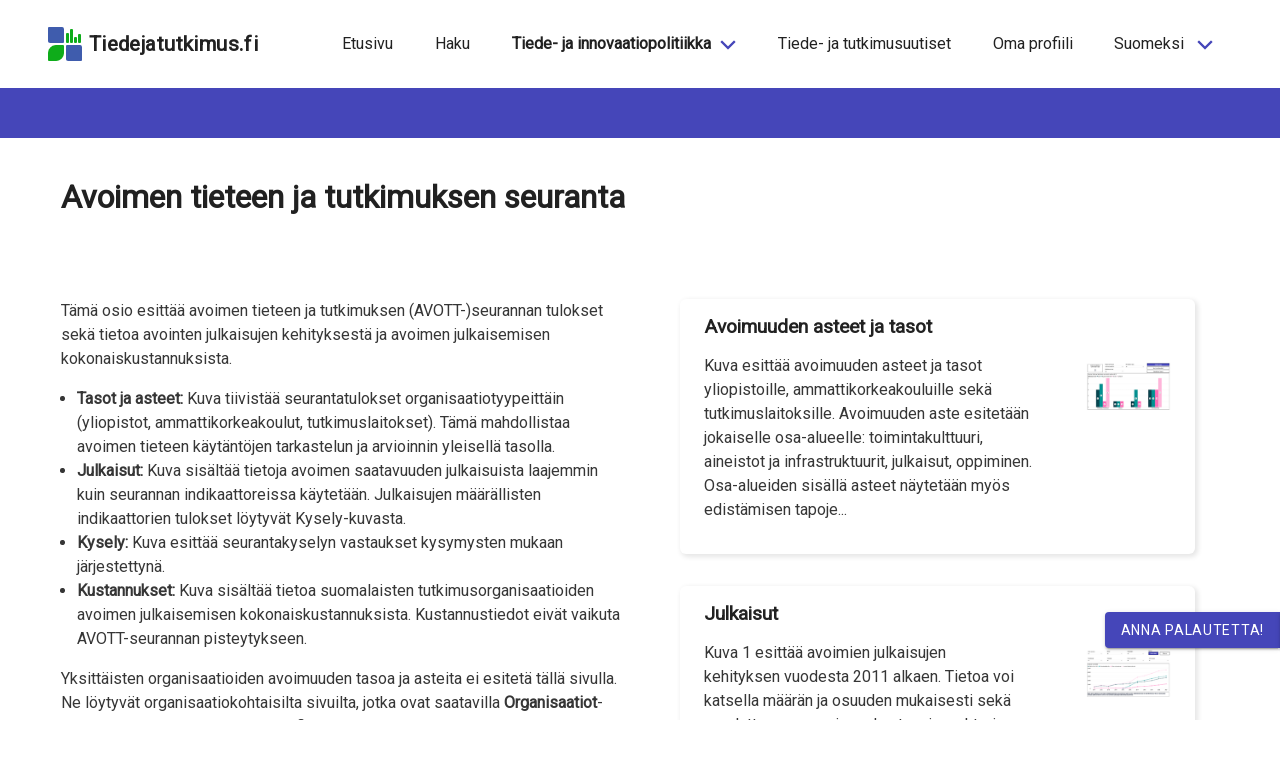

--- FILE ---
content_type: text/html; charset=utf-8
request_url: https://tiedejatutkimus.fi/fi/science-innovation-policy/open-science-and-research-indicators
body_size: 109808
content:
<!DOCTYPE html><html lang="fi" dir="ltr" data-beasties-container><head>
    <meta charset="utf-8">
    <title>RESEARCH.FI</title>
    <base href="/fi/">
    <meta name="viewport" content="width=device-width, initial-scale=1">
    <link rel="icon" type="image/x-icon" href="assets/favicon.ico">
    <!-- <script
      async
      src="https://platform.twitter.com/widgets.js"
      charset="utf-8"
    ></script>
    <meta name="twitter:dnt" content="on" /> -->
  <link rel="stylesheet" href="styles-75HGEAGU.css"><style ng-app-id="serverApp">.content-container[_ngcontent-serverApp-c895457134]{display:flex;flex-direction:column;height:100vh}.main[_ngcontent-serverApp-c895457134]{flex:1 0 auto}</style><style ng-app-id="serverApp">#overlay{position:absolute;z-index:999;left:0;top:88px;background:#00000080;width:100%;height:100vh}app-header a.logo-text:hover{text-decoration:none}app-header header{max-width:1440px;margin:0 auto}app-header .navbar-brand{display:block;margin-right:0}app-header .skip-links ul{list-style:none}app-header .navbar{padding:1.2rem 0rem;margin:0 15px 0 10px}app-header .navbar-expand .navbar-nav .nav-link{padding-right:2px;padding-left:2px}app-header a{color:#000000de!important}app-header ul.navbar-nav.main{justify-content:center}app-header ul.nav-left.navbar-nav.main{justify-content:flex-start}app-header ul.nav-right.navbar-nav.main{justify-content:flex-end}app-header a.nav-item{font-size:1rem}app-header .nav-link{display:inline-block;transition:none}app-header .nav-item{margin:0 .8rem}app-header .overflow-hider{overflow:hidden}app-header .absolute{position:absolute;top:0;right:0}app-header .fa-bars{transform:scale(2.35,1.3)}app-header .fa-times{transform:scale(1.5)}app-header .toggle-icon{margin-bottom:5px}app-header li.col-4{padding:0}app-header .hidden{display:none}app-header button.menu{border:none;padding:.25rem 0}app-header .toggle-button-wrapper{float:right}app-header .toggle-menu-text{font-weight:700;text-align:end}app-header .logo{padding-left:0;padding-right:0}app-header .logo img{max-width:235px;padding:0}app-header .logo-text{font-weight:bolder;letter-spacing:.02em;font-size:1.3rem}app-header nav.nav-top{margin-left:auto}app-header a.nav-item.nav-link.active-lang.parent-link,app-header .active-link.parent-link{background-color:#e8e8f4}app-header a.nav-item.nav-link.active-lang.lang-box,app-header .active-link.lang-box{text-decoration:underline}app-header .dropdown a.nav-item.nav-link.active-lang,app-header .dropdown .active-link{font-weight:500;background-color:transparent}app-header .nav-link{padding:.2rem 1rem;margin-right:0;margin-left:0}app-header .separator{font-weight:700;padding:0 2px}app-header button.nav-item{background:none;border:0;box-shadow:none}app-header ul.dropdown{position:absolute;z-index:9999;text-align:left;list-style:none;margin-top:2px;padding:0}app-header ul.dropdown li a{display:block;padding:.6rem 1rem;text-decoration:none}app-header .disabled-link{pointer-events:none}app-header .parent{cursor:pointer}app-header .collapse.navbar-collapse.menu.mobile-bar.open{overflow-x:hidden;right:-1.3rem}app-header .navbar-nav.lang{width:calc(100vw - 56px);min-width:304px;max-width:484px}app-header .collapse.navbar-collapse.menu.mobile-bar{position:absolute;right:-110vw;top:66px;z-index:1000;transition:right .25s ease-out;display:block!important;box-sizing:content-box;overflow-x:hidden;width:calc(100vw - 40px);min-width:320px;max-width:500px;min-height:15rem}app-header .collapse.navbar-collapse.menu.mobile-bar ul.main{justify-content:space-evenly;margin:0 auto}app-header .collapse.navbar-collapse.menu.mobile-bar li{flex:1 1 auto;display:flex;padding:0;align-items:center;margin:0}app-header .collapse.navbar-collapse.menu.mobile-bar li a{padding:.9375rem 1.25rem}app-header .collapse.navbar-collapse.menu.mobile-bar .main li a{display:flex}app-header .collapse.navbar-collapse.menu.mobile-bar li .label{padding:0;font-size:1rem}app-header .collapse.navbar-collapse.menu.mobile-bar li a.lang-box{width:100%;border-right-width:0px!important;margin:0 1px;padding:15px 0;display:flex;justify-content:center}app-header .collapse.navbar-collapse.menu.mobile-bar li a.lang-box .label:hover{text-decoration:underline}app-header .collapse.navbar-collapse.menu.mobile-bar .fa-angle-down{font-size:2.5rem;padding-right:25px}app-header .beta-mobile-menu{top:.875rem}app-header ul.navbar-nav.mx-auto.disabled{opacity:.5;pointer-events:none}@media (min-width: 1200px){app-header .mobile{display:none}app-header .navbar-expand-lg .navbar-nav{flex-direction:row;justify-content:flex-end;text-align:center}app-header .skip-links ul{display:flex;padding-inline-start:0}app-header .skip-links li{padding:0 15px}}@media (max-width: 1199px){app-header .desktop{display:none}app-header #overlay{top:67px}app-header .lang-selector{display:none!important}app-header .navbar{margin-right:0;padding:8px 0}app-header .navbar-toggler,app-header .navbar-toggler-right{display:block;font-size:1rem}app-header .navbar-expand-lg .navbar-collapse{flex-basis:auto}app-header .navbar-expand-lg .navbar-nav{flex-direction:column}app-header .navbar-expand.mx-auto.navbar-nav.lang.mobile .navbar-nav{flex-direction:row;width:100%;max-width:800px}app-header .navbar-expand.mx-auto.navbar-nav.lang.mobile .navbar-nav li:first-child a{margin-left:0;border-left-width:0px}app-header .navbar-expand.mx-auto.navbar-nav.lang.mobile .navbar-nav li:last-child a{border-right-width:0px}app-header nav.nav-top{padding-top:0;padding-right:15px}app-header .nav-item{display:flex;justify-content:space-between;margin:0 8px 0 0}app-header .nav-item .label{margin-left:6px}app-header .nav-item.lang-box .label{margin-left:0}app-header .parent-link{text-align:left}app-header .parent a{padding:0}app-header .dropdown-icon{margin-left:10px;max-width:14px}app-header ul.dropdown{position:relative;min-width:100%;margin-left:0}app-header ul.dropdown li{margin-left:1.5rem!important}app-header ul.dropdown a{text-transform:unset}app-header .collapse.navbar-collapse.menu.mobile-bar li{display:block}app-header .parent-link:after{margin-left:15px;position:relative;top:-3px}}@media (max-width: 661px){app-header .beta-info{width:auto}}@media (max-width: 400px){app-header .navbar-toggler,app-header .navbar-toggler-right{font-size:.9rem}app-header .logo-text{font-size:.9rem}app-header nav.nav-top{padding-right:0}}
</style><style ng-app-id="serverApp">app-footer .review-button{position:fixed;z-index:999;right:0;bottom:10%}app-footer button.review{text-transform:uppercase;letter-spacing:.7px;border-top-right-radius:0;border-bottom-right-radius:0;right:-64px;transition:.2s}app-footer button.review:focus{text-decoration:underline}app-footer button.close{right:-64px;width:64px;transition:.2s;border-radius:0}app-footer .review-button:hover>button.review,app-footer .review-button:hover>button.close{transition:.2s;right:0}app-footer html.cdk-global-scrollblock button.review{right:-20%}app-footer footer{width:100%;padding:2rem 0}app-footer footer a:hover{text-decoration:underline;text-decoration-color:#4546b9!important}app-footer .header{text-transform:uppercase;font-weight:500;font-size:1rem;display:block;padding:1rem 0}app-footer .col{border:0px solid}app-footer ul{padding-inline-start:0px}app-footer li{padding:.5rem 0;list-style:none;font-weight:700}app-footer .href:hover{text-decoration:underline;cursor:pointer}app-footer .reverse{unicode-bidi:bidi-override;direction:rtl}app-footer img.logo{max-width:200px;height:auto;display:block}app-footer .social ul{margin-bottom:5px}app-footer .social-icon{font-size:2rem;padding-right:1rem}app-footer .build-info{font-size:9px;opacity:.6}app-footer .pull-right{clear:both}app-footer a{font-weight:700}@media (max-width: 991px){app-footer footer .col{min-width:100%;text-align:center;padding:0}app-footer img.logo{margin:0 auto}app-footer .header{padding:5rem 0 14px}app-footer footer ul{padding:0;margin-top:0;margin-bottom:0rem}app-footer footer li{padding:1rem}app-footer .social{text-align:center}app-footer .fa{padding:1rem}app-footer .pull-right{float:none}}
</style><style ng-app-id="serverApp">[_nghost-serverApp-c2183638071]{color:#4546b9;display:inline-block;line-height:inherit}[_nghost-serverApp-c2183638071]   .svg-icon[_ngcontent-serverApp-c2183638071]{display:inline-block!important;max-width:40px;max-height:40px}[_nghost-serverApp-c2183638071]   .svg-icon.figures-page[_ngcontent-serverApp-c2183638071]{color:#000}[_nghost-serverApp-c2183638071]   .main-category-icon[_ngcontent-serverApp-c2183638071]{color:#4546b9!important;fill:#4546b9!important;margin-right:14px;margin-left:3px;width:23px;height:23px}[_nghost-serverApp-c2183638071]   .info-icon[_ngcontent-serverApp-c2183638071]{width:20px;height:20px;margin-top:-2px}[_nghost-serverApp-c2183638071]   .info-icon.info-banner[_ngcontent-serverApp-c2183638071]{width:38px;height:38px;margin-right:4px}[_nghost-serverApp-c2183638071]   .info-icon.filters-icon[_ngcontent-serverApp-c2183638071]{margin-left:-3px}[_nghost-serverApp-c2183638071]   .info-icon.faq-icon[_ngcontent-serverApp-c2183638071]{width:38px;height:38px;margin-top:-2px;margin-left:7px;color:#c5c5e5}[_nghost-serverApp-c2183638071]   .info-icon.figures-page[_ngcontent-serverApp-c2183638071]{width:25px;height:25px;margin-top:-2px;margin-left:-3px;margin-right:-4px}[_nghost-serverApp-c2183638071]   .info-icon.green-info-box[_ngcontent-serverApp-c2183638071]{width:28px;height:28px;margin-top:3px;color:#294210}[_nghost-serverApp-c2183638071]   .info-icon.info-box-large[_ngcontent-serverApp-c2183638071]{width:24px;height:24px;margin-top:-4px}[_nghost-serverApp-c2183638071]   .info-icon.banner-icon[_ngcontent-serverApp-c2183638071]{width:25px;height:25px;margin-top:-4px}[_nghost-serverApp-c2183638071]   .info-icon-transparent[_ngcontent-serverApp-c2183638071]{width:19px;height:19px}[_nghost-serverApp-c2183638071]   .info-icon-transparent.mini-info-icon[_ngcontent-serverApp-c2183638071]{margin-right:7px;margin-top:-1px;margin-left:-2px}[_nghost-serverApp-c2183638071]   .quote-icon[_ngcontent-serverApp-c2183638071]{color:#4546b9;fill:#4546b9;width:16px;height:16px;margin-top:-4px;margin-right:8px}[_nghost-serverApp-c2183638071]   .contact-icon[_ngcontent-serverApp-c2183638071]{color:#4546b9;fill:#4546b9;height:20px;width:20px;margin-right:-5px;margin-top:-3px}[_nghost-serverApp-c2183638071]   .twitter-icon[_ngcontent-serverApp-c2183638071]{height:30px;width:40px;margin-right:2px;display:inline-flex;color:#4546b9;fill:#4546b9}[_nghost-serverApp-c2183638071]   .show-as-image-button[_ngcontent-serverApp-c2183638071]{height:18px;width:18px;color:#fff;fill:#fff;margin-right:10px}[_nghost-serverApp-c2183638071]   .plus-icon[_ngcontent-serverApp-c2183638071], [_nghost-serverApp-c2183638071]   .minus-icon[_ngcontent-serverApp-c2183638071]{width:22px;height:22px;margin-top:-5px}[_nghost-serverApp-c2183638071]   .lock_open-icon[_ngcontent-serverApp-c2183638071]{width:16px;height:16px;margin-left:-4px;margin-right:3px;color:#bc520a}[_nghost-serverApp-c2183638071]   .lock_open-icon.open-access-svg[_ngcontent-serverApp-c2183638071]{color:#294210;margin-top:5px}[_nghost-serverApp-c2183638071]   .open_in_new-icon-openaccess[_ngcontent-serverApp-c2183638071], [_nghost-serverApp-c2183638071]   .open_in_new-icon[_ngcontent-serverApp-c2183638071]{width:18px;height:18px;margin-left:5px;margin-bottom:2px}[_nghost-serverApp-c2183638071]   .open_in_new-icon-openaccess.open-access-svg[_ngcontent-serverApp-c2183638071], [_nghost-serverApp-c2183638071]   .open_in_new-icon.open-access-svg[_ngcontent-serverApp-c2183638071]{margin-top:5px;margin-bottom:4px;color:#294210}[_nghost-serverApp-c2183638071]   .open_in_new-icon-openaccess.doi-svg[_ngcontent-serverApp-c2183638071], [_nghost-serverApp-c2183638071]   .open_in_new-icon.doi-svg[_ngcontent-serverApp-c2183638071]{margin-bottom:4px!important;color:#363636}[_nghost-serverApp-c2183638071]   .open_in_new-icon-openaccess.contact-icon[_ngcontent-serverApp-c2183638071], [_nghost-serverApp-c2183638071]   .open_in_new-icon.contact-icon[_ngcontent-serverApp-c2183638071]{color:#4546b9}[_nghost-serverApp-c2183638071]   .open_in_new-icon-openaccess.button-icon[_ngcontent-serverApp-c2183638071], [_nghost-serverApp-c2183638071]   .open_in_new-icon.button-icon[_ngcontent-serverApp-c2183638071]{height:18px;width:18px;margin-left:7px;margin-top:1px}[_nghost-serverApp-c2183638071]   .warning-icon[_ngcontent-serverApp-c2183638071]{width:25px;height:25px;color:#000000de}[_nghost-serverApp-c2183638071]   .theme-purple[_ngcontent-serverApp-c2183638071]{color:#4546b9}[_nghost-serverApp-c2183638071]   .share-icon.button-icon[_ngcontent-serverApp-c2183638071]{max-width:20px;max-height:20px}[_nghost-serverApp-c2183638071]   .search-icon.button-icon[_ngcontent-serverApp-c2183638071]{color:#fff;width:23px;height:23px;margin-right:7px}[_nghost-serverApp-c2183638071]   .search-icon.tab-button-icon[_ngcontent-serverApp-c2183638071]{max-width:24px;max-height:24px}[_nghost-serverApp-c2183638071]   .search-icon.main-search-button[_ngcontent-serverApp-c2183638071]{width:23px;height:23px;margin-top:-2px;margin-right:-45px;margin-left:-30px}@media (max-width: 767px){[_nghost-serverApp-c2183638071]   .search-icon.main-search-button[_ngcontent-serverApp-c2183638071]{display:none!important}}[_nghost-serverApp-c2183638071]   .chevron-up-icon[_ngcontent-serverApp-c2183638071], [_nghost-serverApp-c2183638071]   .chevron-down-icon[_ngcontent-serverApp-c2183638071], [_nghost-serverApp-c2183638071]   .chevron-left-icon[_ngcontent-serverApp-c2183638071], [_nghost-serverApp-c2183638071]   .chevron-right-icon[_ngcontent-serverApp-c2183638071], [_nghost-serverApp-c2183638071]   .chevron-icon[_ngcontent-serverApp-c2183638071]{width:18px;height:18px}[_nghost-serverApp-c2183638071]   .chevron-up-icon.navi-icon[_ngcontent-serverApp-c2183638071], [_nghost-serverApp-c2183638071]   .chevron-down-icon.navi-icon[_ngcontent-serverApp-c2183638071], [_nghost-serverApp-c2183638071]   .chevron-left-icon.navi-icon[_ngcontent-serverApp-c2183638071], [_nghost-serverApp-c2183638071]   .chevron-right-icon.navi-icon[_ngcontent-serverApp-c2183638071], [_nghost-serverApp-c2183638071]   .chevron-icon.navi-icon[_ngcontent-serverApp-c2183638071]{color:#000000de}[_nghost-serverApp-c2183638071]   .chevron-up-icon.beta-search-icon[_ngcontent-serverApp-c2183638071], [_nghost-serverApp-c2183638071]   .chevron-down-icon.beta-search-icon[_ngcontent-serverApp-c2183638071], [_nghost-serverApp-c2183638071]   .chevron-left-icon.beta-search-icon[_ngcontent-serverApp-c2183638071], [_nghost-serverApp-c2183638071]   .chevron-right-icon.beta-search-icon[_ngcontent-serverApp-c2183638071], [_nghost-serverApp-c2183638071]   .chevron-icon.beta-search-icon[_ngcontent-serverApp-c2183638071]{color:#fff}[_nghost-serverApp-c2183638071]   .chevron-up-icon.button-icon[_ngcontent-serverApp-c2183638071], [_nghost-serverApp-c2183638071]   .chevron-down-icon.button-icon[_ngcontent-serverApp-c2183638071], [_nghost-serverApp-c2183638071]   .chevron-left-icon.button-icon[_ngcontent-serverApp-c2183638071], [_nghost-serverApp-c2183638071]   .chevron-right-icon.button-icon[_ngcontent-serverApp-c2183638071], [_nghost-serverApp-c2183638071]   .chevron-icon.button-icon[_ngcontent-serverApp-c2183638071]{width:20px;height:20px;margin-left:5px}[_nghost-serverApp-c2183638071]   .chevron-up-icon.single-page[_ngcontent-serverApp-c2183638071], [_nghost-serverApp-c2183638071]   .chevron-down-icon.single-page[_ngcontent-serverApp-c2183638071], [_nghost-serverApp-c2183638071]   .chevron-left-icon.single-page[_ngcontent-serverApp-c2183638071], [_nghost-serverApp-c2183638071]   .chevron-right-icon.single-page[_ngcontent-serverApp-c2183638071], [_nghost-serverApp-c2183638071]   .chevron-icon.single-page[_ngcontent-serverApp-c2183638071]{fill:#4546b9;cursor:pointer}[_nghost-serverApp-c2183638071]   .chevron-up-icon.search-help[_ngcontent-serverApp-c2183638071], [_nghost-serverApp-c2183638071]   .chevron-down-icon.search-help[_ngcontent-serverApp-c2183638071], [_nghost-serverApp-c2183638071]   .chevron-left-icon.search-help[_ngcontent-serverApp-c2183638071], [_nghost-serverApp-c2183638071]   .chevron-right-icon.search-help[_ngcontent-serverApp-c2183638071], [_nghost-serverApp-c2183638071]   .chevron-icon.search-help[_ngcontent-serverApp-c2183638071]{color:#fff;margin-left:6px;margin-top:-2px}[_nghost-serverApp-c2183638071]   .chevron-up-icon.theme-color[_ngcontent-serverApp-c2183638071], [_nghost-serverApp-c2183638071]   .chevron-down-icon.theme-color[_ngcontent-serverApp-c2183638071], [_nghost-serverApp-c2183638071]   .chevron-left-icon.theme-color[_ngcontent-serverApp-c2183638071], [_nghost-serverApp-c2183638071]   .chevron-right-icon.theme-color[_ngcontent-serverApp-c2183638071], [_nghost-serverApp-c2183638071]   .chevron-icon.theme-color[_ngcontent-serverApp-c2183638071]{fill:#4546b9;color:#4546b9}[_nghost-serverApp-c2183638071]   .tertiary-button-icon.icon-left[_ngcontent-serverApp-c2183638071]{margin-right:8px!important}[_nghost-serverApp-c2183638071]   .tertiary-button-icon.icon-right[_ngcontent-serverApp-c2183638071]{margin-left:8px!important}[_nghost-serverApp-c2183638071]   .chevron-left-icon[_ngcontent-serverApp-c2183638071]{margin-right:4px}[_nghost-serverApp-c2183638071]   .chevron-left-icon.button-icon[_ngcontent-serverApp-c2183638071]{width:16px;height:16px;margin-top:-3px}[_nghost-serverApp-c2183638071]   .chevron-left-icon.nav-icon[_ngcontent-serverApp-c2183638071]{color:#fff}[_nghost-serverApp-c2183638071]   .chevron-right-icon[_ngcontent-serverApp-c2183638071]{margin-left:4px}[_nghost-serverApp-c2183638071]   .chevron-right-icon.button-icon[_ngcontent-serverApp-c2183638071]{width:16px;height:16px;margin-top:-3px}[_nghost-serverApp-c2183638071]   .chevron-right-icon.nav-icon[_ngcontent-serverApp-c2183638071]{color:#fff}[_nghost-serverApp-c2183638071]   .chevron-down-icon.tertiary-button-icon[_ngcontent-serverApp-c2183638071]{margin-left:4px;width:18px;height:18px;margin-top:0}[_nghost-serverApp-c2183638071]   .chevron-left-pagination[_ngcontent-serverApp-c2183638071]{width:16px;height:16px;margin-top:-3px;margin-right:7px}[_nghost-serverApp-c2183638071]   .chevron-right-pagination[_ngcontent-serverApp-c2183638071]{width:16px;height:16px;margin-top:-3px;margin-left:7px}[_nghost-serverApp-c2183638071]   .chevron-down-icon-search[_ngcontent-serverApp-c2183638071]{width:18px;height:18px;margin-top:-2px}[_nghost-serverApp-c2183638071]   .arrow-left-icon[_ngcontent-serverApp-c2183638071], [_nghost-serverApp-c2183638071]   .arrow-right-icon[_ngcontent-serverApp-c2183638071]{height:25px;width:25px;fill:#fff}[_nghost-serverApp-c2183638071]   .sliders-icon[_ngcontent-serverApp-c2183638071]{width:22px;height:22px;margin-top:-4px;margin-right:13px;margin-left:0;fill:#4546b9}[_nghost-serverApp-c2183638071]   .sliders-icon.button-icon[_ngcontent-serverApp-c2183638071]{height:16px;margin-top:-1px;margin-right:0}[_nghost-serverApp-c2183638071]   .primary-button-icon[_ngcontent-serverApp-c2183638071]{color:#fff!important;fill:#fff!important}[_nghost-serverApp-c2183638071]   .primary-button-icon[_ngcontent-serverApp-c2183638071]   .download-icon[_ngcontent-serverApp-c2183638071]{color:#fff!important;fill:#fff!important}[_nghost-serverApp-c2183638071]   .edit-icon.button-icon[_ngcontent-serverApp-c2183638071]{height:22px;width:22px}[_nghost-serverApp-c2183638071]   .delete-icon[_ngcontent-serverApp-c2183638071]{width:18px;height:20px;margin-top:-3px;margin-right:5px;margin-left:-3px;color:#4546b9;fill:#4546b9}[_nghost-serverApp-c2183638071]   .delete-icon.filters-icon[_ngcontent-serverApp-c2183638071]{color:#000;fill:#000}[_nghost-serverApp-c2183638071]   .chart-icon[_ngcontent-serverApp-c2183638071]{width:20px;height:20px}[_nghost-serverApp-c2183638071]   .fa-chart-bar.button-icon[_ngcontent-serverApp-c2183638071]{color:#fff;width:23px;height:23px;margin-right:7px}[_nghost-serverApp-c2183638071]   .link-icon[_ngcontent-serverApp-c2183638071]{width:25px;height:25px;margin-top:-2px;color:#fff}[_nghost-serverApp-c2183638071]   .close-icon[_ngcontent-serverApp-c2183638071]{width:24px;color:#000;fill:#000}[_nghost-serverApp-c2183638071]   .close-icon.give-feedback[_ngcontent-serverApp-c2183638071], [_nghost-serverApp-c2183638071]   .close-icon.close-component[_ngcontent-serverApp-c2183638071]{color:#4546b9;fill:#4546b9}[_nghost-serverApp-c2183638071]   .close-icon.filters-icon[_ngcontent-serverApp-c2183638071]{width:20px;height:20px;color:#000;fill:#000;margin-top:-2px;margin-left:3px;margin-right:-22px}[_nghost-serverApp-c2183638071]   .copy-icon[_ngcontent-serverApp-c2183638071]{color:#4546b9;fill:#4546b9;width:16px;height:16px;margin-top:-3px;margin-left:8px;margin-right:8px}[_nghost-serverApp-c2183638071]   .download-icon[_ngcontent-serverApp-c2183638071]{color:#4546b9;fill:#4546b9;width:22px;height:22px;margin-top:-3px;margin-left:8px;margin-right:8px}[_nghost-serverApp-c2183638071]   .innovation-system-icon[_ngcontent-serverApp-c2183638071]{width:22px;height:22px;margin-top:11px;margin-left:12px;fill:#fff}[_nghost-serverApp-c2183638071]   .innovation-system-icon.euro-sign-icon[_ngcontent-serverApp-c2183638071]{margin-left:10px}[_nghost-serverApp-c2183638071]   .person-contact-item-icon[_ngcontent-serverApp-c2183638071]{height:21px;width:23px;margin-top:-2px;color:#4546b9;fill:#4546b9}[_nghost-serverApp-c2183638071]   .person-contact-item-icon.email-icon[_ngcontent-serverApp-c2183638071]{height:22px;width:22px;margin-right:7px}[_nghost-serverApp-c2183638071]   .registration-step-icon[_ngcontent-serverApp-c2183638071], [_nghost-serverApp-c2183638071]   .deployment-step-icon[_ngcontent-serverApp-c2183638071], [_nghost-serverApp-c2183638071]   .undo-icon[_ngcontent-serverApp-c2183638071]{color:#4546b9;fill:#4546b9}[_nghost-serverApp-c2183638071]   .fa-angle-double-left[_ngcontent-serverApp-c2183638071], [_nghost-serverApp-c2183638071]   .fa-angle-double-right[_ngcontent-serverApp-c2183638071]{color:#4546b9;fill:#4546b9;width:16px;height:16px}@media (max-width: 991px){[_nghost-serverApp-c2183638071]   .info-icon[_ngcontent-serverApp-c2183638071]{display:none}}</style><style ng-app-id="serverApp">.mat-mdc-button-base{text-decoration:none}.mat-mdc-button-base .mat-icon{min-height:fit-content;flex-shrink:0}.mdc-button{-webkit-user-select:none;user-select:none;position:relative;display:inline-flex;align-items:center;justify-content:center;box-sizing:border-box;min-width:64px;border:none;outline:none;line-height:inherit;-webkit-appearance:none;overflow:visible;vertical-align:middle;background:rgba(0,0,0,0);padding:0 8px}.mdc-button::-moz-focus-inner{padding:0;border:0}.mdc-button:active{outline:none}.mdc-button:hover{cursor:pointer}.mdc-button:disabled{cursor:default;pointer-events:none}.mdc-button[hidden]{display:none}.mdc-button .mdc-button__label{position:relative}.mat-mdc-button{padding:0 var(--mat-button-text-horizontal-padding, 12px);height:var(--mat-button-text-container-height, 40px);font-family:var(--mat-button-text-label-text-font, var(--mat-sys-label-large-font));font-size:var(--mat-button-text-label-text-size, var(--mat-sys-label-large-size));letter-spacing:var(--mat-button-text-label-text-tracking, var(--mat-sys-label-large-tracking));text-transform:var(--mat-button-text-label-text-transform);font-weight:var(--mat-button-text-label-text-weight, var(--mat-sys-label-large-weight))}.mat-mdc-button,.mat-mdc-button .mdc-button__ripple{border-radius:var(--mat-button-text-container-shape, var(--mat-sys-corner-full))}.mat-mdc-button:not(:disabled){color:var(--mat-button-text-label-text-color, var(--mat-sys-primary))}.mat-mdc-button[disabled],.mat-mdc-button.mat-mdc-button-disabled{cursor:default;pointer-events:none;color:var(--mat-button-text-disabled-label-text-color, color-mix(in srgb, var(--mat-sys-on-surface) 38%, transparent))}.mat-mdc-button.mat-mdc-button-disabled-interactive{pointer-events:auto}.mat-mdc-button:has(.material-icons,mat-icon,[matButtonIcon]){padding:0 var(--mat-button-text-with-icon-horizontal-padding, 16px)}.mat-mdc-button>.mat-icon{margin-right:var(--mat-button-text-icon-spacing, 8px);margin-left:var(--mat-button-text-icon-offset, -4px)}[dir=rtl] .mat-mdc-button>.mat-icon{margin-right:var(--mat-button-text-icon-offset, -4px);margin-left:var(--mat-button-text-icon-spacing, 8px)}.mat-mdc-button .mdc-button__label+.mat-icon{margin-right:var(--mat-button-text-icon-offset, -4px);margin-left:var(--mat-button-text-icon-spacing, 8px)}[dir=rtl] .mat-mdc-button .mdc-button__label+.mat-icon{margin-right:var(--mat-button-text-icon-spacing, 8px);margin-left:var(--mat-button-text-icon-offset, -4px)}.mat-mdc-button .mat-ripple-element{background-color:var(--mat-button-text-ripple-color, color-mix(in srgb, var(--mat-sys-primary) calc(var(--mat-sys-pressed-state-layer-opacity) * 100%), transparent))}.mat-mdc-button .mat-mdc-button-persistent-ripple::before{background-color:var(--mat-button-text-state-layer-color, var(--mat-sys-primary))}.mat-mdc-button.mat-mdc-button-disabled .mat-mdc-button-persistent-ripple::before{background-color:var(--mat-button-text-disabled-state-layer-color, var(--mat-sys-on-surface-variant))}.mat-mdc-button:hover>.mat-mdc-button-persistent-ripple::before{opacity:var(--mat-button-text-hover-state-layer-opacity, var(--mat-sys-hover-state-layer-opacity))}.mat-mdc-button.cdk-program-focused>.mat-mdc-button-persistent-ripple::before,.mat-mdc-button.cdk-keyboard-focused>.mat-mdc-button-persistent-ripple::before,.mat-mdc-button.mat-mdc-button-disabled-interactive:focus>.mat-mdc-button-persistent-ripple::before{opacity:var(--mat-button-text-focus-state-layer-opacity, var(--mat-sys-focus-state-layer-opacity))}.mat-mdc-button:active>.mat-mdc-button-persistent-ripple::before{opacity:var(--mat-button-text-pressed-state-layer-opacity, var(--mat-sys-pressed-state-layer-opacity))}.mat-mdc-button .mat-mdc-button-touch-target{position:absolute;top:50%;height:var(--mat-button-text-touch-target-size, 48px);display:var(--mat-button-text-touch-target-display, block);left:0;right:0;transform:translateY(-50%)}.mat-mdc-unelevated-button{transition:box-shadow 280ms cubic-bezier(0.4, 0, 0.2, 1);height:var(--mat-button-filled-container-height, 40px);font-family:var(--mat-button-filled-label-text-font, var(--mat-sys-label-large-font));font-size:var(--mat-button-filled-label-text-size, var(--mat-sys-label-large-size));letter-spacing:var(--mat-button-filled-label-text-tracking, var(--mat-sys-label-large-tracking));text-transform:var(--mat-button-filled-label-text-transform);font-weight:var(--mat-button-filled-label-text-weight, var(--mat-sys-label-large-weight));padding:0 var(--mat-button-filled-horizontal-padding, 24px)}.mat-mdc-unelevated-button>.mat-icon{margin-right:var(--mat-button-filled-icon-spacing, 8px);margin-left:var(--mat-button-filled-icon-offset, -8px)}[dir=rtl] .mat-mdc-unelevated-button>.mat-icon{margin-right:var(--mat-button-filled-icon-offset, -8px);margin-left:var(--mat-button-filled-icon-spacing, 8px)}.mat-mdc-unelevated-button .mdc-button__label+.mat-icon{margin-right:var(--mat-button-filled-icon-offset, -8px);margin-left:var(--mat-button-filled-icon-spacing, 8px)}[dir=rtl] .mat-mdc-unelevated-button .mdc-button__label+.mat-icon{margin-right:var(--mat-button-filled-icon-spacing, 8px);margin-left:var(--mat-button-filled-icon-offset, -8px)}.mat-mdc-unelevated-button .mat-ripple-element{background-color:var(--mat-button-filled-ripple-color, color-mix(in srgb, var(--mat-sys-on-primary) calc(var(--mat-sys-pressed-state-layer-opacity) * 100%), transparent))}.mat-mdc-unelevated-button .mat-mdc-button-persistent-ripple::before{background-color:var(--mat-button-filled-state-layer-color, var(--mat-sys-on-primary))}.mat-mdc-unelevated-button.mat-mdc-button-disabled .mat-mdc-button-persistent-ripple::before{background-color:var(--mat-button-filled-disabled-state-layer-color, var(--mat-sys-on-surface-variant))}.mat-mdc-unelevated-button:hover>.mat-mdc-button-persistent-ripple::before{opacity:var(--mat-button-filled-hover-state-layer-opacity, var(--mat-sys-hover-state-layer-opacity))}.mat-mdc-unelevated-button.cdk-program-focused>.mat-mdc-button-persistent-ripple::before,.mat-mdc-unelevated-button.cdk-keyboard-focused>.mat-mdc-button-persistent-ripple::before,.mat-mdc-unelevated-button.mat-mdc-button-disabled-interactive:focus>.mat-mdc-button-persistent-ripple::before{opacity:var(--mat-button-filled-focus-state-layer-opacity, var(--mat-sys-focus-state-layer-opacity))}.mat-mdc-unelevated-button:active>.mat-mdc-button-persistent-ripple::before{opacity:var(--mat-button-filled-pressed-state-layer-opacity, var(--mat-sys-pressed-state-layer-opacity))}.mat-mdc-unelevated-button .mat-mdc-button-touch-target{position:absolute;top:50%;height:var(--mat-button-filled-touch-target-size, 48px);display:var(--mat-button-filled-touch-target-display, block);left:0;right:0;transform:translateY(-50%)}.mat-mdc-unelevated-button:not(:disabled){color:var(--mat-button-filled-label-text-color, var(--mat-sys-on-primary));background-color:var(--mat-button-filled-container-color, var(--mat-sys-primary))}.mat-mdc-unelevated-button,.mat-mdc-unelevated-button .mdc-button__ripple{border-radius:var(--mat-button-filled-container-shape, var(--mat-sys-corner-full))}.mat-mdc-unelevated-button[disabled],.mat-mdc-unelevated-button.mat-mdc-button-disabled{cursor:default;pointer-events:none;color:var(--mat-button-filled-disabled-label-text-color, color-mix(in srgb, var(--mat-sys-on-surface) 38%, transparent));background-color:var(--mat-button-filled-disabled-container-color, color-mix(in srgb, var(--mat-sys-on-surface) 12%, transparent))}.mat-mdc-unelevated-button.mat-mdc-button-disabled-interactive{pointer-events:auto}.mat-mdc-raised-button{transition:box-shadow 280ms cubic-bezier(0.4, 0, 0.2, 1);box-shadow:var(--mat-button-protected-container-elevation-shadow, var(--mat-sys-level1));height:var(--mat-button-protected-container-height, 40px);font-family:var(--mat-button-protected-label-text-font, var(--mat-sys-label-large-font));font-size:var(--mat-button-protected-label-text-size, var(--mat-sys-label-large-size));letter-spacing:var(--mat-button-protected-label-text-tracking, var(--mat-sys-label-large-tracking));text-transform:var(--mat-button-protected-label-text-transform);font-weight:var(--mat-button-protected-label-text-weight, var(--mat-sys-label-large-weight));padding:0 var(--mat-button-protected-horizontal-padding, 24px)}.mat-mdc-raised-button>.mat-icon{margin-right:var(--mat-button-protected-icon-spacing, 8px);margin-left:var(--mat-button-protected-icon-offset, -8px)}[dir=rtl] .mat-mdc-raised-button>.mat-icon{margin-right:var(--mat-button-protected-icon-offset, -8px);margin-left:var(--mat-button-protected-icon-spacing, 8px)}.mat-mdc-raised-button .mdc-button__label+.mat-icon{margin-right:var(--mat-button-protected-icon-offset, -8px);margin-left:var(--mat-button-protected-icon-spacing, 8px)}[dir=rtl] .mat-mdc-raised-button .mdc-button__label+.mat-icon{margin-right:var(--mat-button-protected-icon-spacing, 8px);margin-left:var(--mat-button-protected-icon-offset, -8px)}.mat-mdc-raised-button .mat-ripple-element{background-color:var(--mat-button-protected-ripple-color, color-mix(in srgb, var(--mat-sys-primary) calc(var(--mat-sys-pressed-state-layer-opacity) * 100%), transparent))}.mat-mdc-raised-button .mat-mdc-button-persistent-ripple::before{background-color:var(--mat-button-protected-state-layer-color, var(--mat-sys-primary))}.mat-mdc-raised-button.mat-mdc-button-disabled .mat-mdc-button-persistent-ripple::before{background-color:var(--mat-button-protected-disabled-state-layer-color, var(--mat-sys-on-surface-variant))}.mat-mdc-raised-button:hover>.mat-mdc-button-persistent-ripple::before{opacity:var(--mat-button-protected-hover-state-layer-opacity, var(--mat-sys-hover-state-layer-opacity))}.mat-mdc-raised-button.cdk-program-focused>.mat-mdc-button-persistent-ripple::before,.mat-mdc-raised-button.cdk-keyboard-focused>.mat-mdc-button-persistent-ripple::before,.mat-mdc-raised-button.mat-mdc-button-disabled-interactive:focus>.mat-mdc-button-persistent-ripple::before{opacity:var(--mat-button-protected-focus-state-layer-opacity, var(--mat-sys-focus-state-layer-opacity))}.mat-mdc-raised-button:active>.mat-mdc-button-persistent-ripple::before{opacity:var(--mat-button-protected-pressed-state-layer-opacity, var(--mat-sys-pressed-state-layer-opacity))}.mat-mdc-raised-button .mat-mdc-button-touch-target{position:absolute;top:50%;height:var(--mat-button-protected-touch-target-size, 48px);display:var(--mat-button-protected-touch-target-display, block);left:0;right:0;transform:translateY(-50%)}.mat-mdc-raised-button:not(:disabled){color:var(--mat-button-protected-label-text-color, var(--mat-sys-primary));background-color:var(--mat-button-protected-container-color, var(--mat-sys-surface))}.mat-mdc-raised-button,.mat-mdc-raised-button .mdc-button__ripple{border-radius:var(--mat-button-protected-container-shape, var(--mat-sys-corner-full))}.mat-mdc-raised-button:hover{box-shadow:var(--mat-button-protected-hover-container-elevation-shadow, var(--mat-sys-level2))}.mat-mdc-raised-button:focus{box-shadow:var(--mat-button-protected-focus-container-elevation-shadow, var(--mat-sys-level1))}.mat-mdc-raised-button:active,.mat-mdc-raised-button:focus:active{box-shadow:var(--mat-button-protected-pressed-container-elevation-shadow, var(--mat-sys-level1))}.mat-mdc-raised-button[disabled],.mat-mdc-raised-button.mat-mdc-button-disabled{cursor:default;pointer-events:none;color:var(--mat-button-protected-disabled-label-text-color, color-mix(in srgb, var(--mat-sys-on-surface) 38%, transparent));background-color:var(--mat-button-protected-disabled-container-color, color-mix(in srgb, var(--mat-sys-on-surface) 12%, transparent))}.mat-mdc-raised-button[disabled].mat-mdc-button-disabled,.mat-mdc-raised-button.mat-mdc-button-disabled.mat-mdc-button-disabled{box-shadow:var(--mat-button-protected-disabled-container-elevation-shadow, var(--mat-sys-level0))}.mat-mdc-raised-button.mat-mdc-button-disabled-interactive{pointer-events:auto}.mat-mdc-outlined-button{border-style:solid;transition:border 280ms cubic-bezier(0.4, 0, 0.2, 1);height:var(--mat-button-outlined-container-height, 40px);font-family:var(--mat-button-outlined-label-text-font, var(--mat-sys-label-large-font));font-size:var(--mat-button-outlined-label-text-size, var(--mat-sys-label-large-size));letter-spacing:var(--mat-button-outlined-label-text-tracking, var(--mat-sys-label-large-tracking));text-transform:var(--mat-button-outlined-label-text-transform);font-weight:var(--mat-button-outlined-label-text-weight, var(--mat-sys-label-large-weight));border-radius:var(--mat-button-outlined-container-shape, var(--mat-sys-corner-full));border-width:var(--mat-button-outlined-outline-width, 1px);padding:0 var(--mat-button-outlined-horizontal-padding, 24px)}.mat-mdc-outlined-button>.mat-icon{margin-right:var(--mat-button-outlined-icon-spacing, 8px);margin-left:var(--mat-button-outlined-icon-offset, -8px)}[dir=rtl] .mat-mdc-outlined-button>.mat-icon{margin-right:var(--mat-button-outlined-icon-offset, -8px);margin-left:var(--mat-button-outlined-icon-spacing, 8px)}.mat-mdc-outlined-button .mdc-button__label+.mat-icon{margin-right:var(--mat-button-outlined-icon-offset, -8px);margin-left:var(--mat-button-outlined-icon-spacing, 8px)}[dir=rtl] .mat-mdc-outlined-button .mdc-button__label+.mat-icon{margin-right:var(--mat-button-outlined-icon-spacing, 8px);margin-left:var(--mat-button-outlined-icon-offset, -8px)}.mat-mdc-outlined-button .mat-ripple-element{background-color:var(--mat-button-outlined-ripple-color, color-mix(in srgb, var(--mat-sys-primary) calc(var(--mat-sys-pressed-state-layer-opacity) * 100%), transparent))}.mat-mdc-outlined-button .mat-mdc-button-persistent-ripple::before{background-color:var(--mat-button-outlined-state-layer-color, var(--mat-sys-primary))}.mat-mdc-outlined-button.mat-mdc-button-disabled .mat-mdc-button-persistent-ripple::before{background-color:var(--mat-button-outlined-disabled-state-layer-color, var(--mat-sys-on-surface-variant))}.mat-mdc-outlined-button:hover>.mat-mdc-button-persistent-ripple::before{opacity:var(--mat-button-outlined-hover-state-layer-opacity, var(--mat-sys-hover-state-layer-opacity))}.mat-mdc-outlined-button.cdk-program-focused>.mat-mdc-button-persistent-ripple::before,.mat-mdc-outlined-button.cdk-keyboard-focused>.mat-mdc-button-persistent-ripple::before,.mat-mdc-outlined-button.mat-mdc-button-disabled-interactive:focus>.mat-mdc-button-persistent-ripple::before{opacity:var(--mat-button-outlined-focus-state-layer-opacity, var(--mat-sys-focus-state-layer-opacity))}.mat-mdc-outlined-button:active>.mat-mdc-button-persistent-ripple::before{opacity:var(--mat-button-outlined-pressed-state-layer-opacity, var(--mat-sys-pressed-state-layer-opacity))}.mat-mdc-outlined-button .mat-mdc-button-touch-target{position:absolute;top:50%;height:var(--mat-button-outlined-touch-target-size, 48px);display:var(--mat-button-outlined-touch-target-display, block);left:0;right:0;transform:translateY(-50%)}.mat-mdc-outlined-button:not(:disabled){color:var(--mat-button-outlined-label-text-color, var(--mat-sys-primary));border-color:var(--mat-button-outlined-outline-color, var(--mat-sys-outline))}.mat-mdc-outlined-button[disabled],.mat-mdc-outlined-button.mat-mdc-button-disabled{cursor:default;pointer-events:none;color:var(--mat-button-outlined-disabled-label-text-color, color-mix(in srgb, var(--mat-sys-on-surface) 38%, transparent));border-color:var(--mat-button-outlined-disabled-outline-color, color-mix(in srgb, var(--mat-sys-on-surface) 12%, transparent))}.mat-mdc-outlined-button.mat-mdc-button-disabled-interactive{pointer-events:auto}.mat-tonal-button{transition:box-shadow 280ms cubic-bezier(0.4, 0, 0.2, 1);height:var(--mat-button-tonal-container-height, 40px);font-family:var(--mat-button-tonal-label-text-font, var(--mat-sys-label-large-font));font-size:var(--mat-button-tonal-label-text-size, var(--mat-sys-label-large-size));letter-spacing:var(--mat-button-tonal-label-text-tracking, var(--mat-sys-label-large-tracking));text-transform:var(--mat-button-tonal-label-text-transform);font-weight:var(--mat-button-tonal-label-text-weight, var(--mat-sys-label-large-weight));padding:0 var(--mat-button-tonal-horizontal-padding, 24px)}.mat-tonal-button:not(:disabled){color:var(--mat-button-tonal-label-text-color, var(--mat-sys-on-secondary-container));background-color:var(--mat-button-tonal-container-color, var(--mat-sys-secondary-container))}.mat-tonal-button,.mat-tonal-button .mdc-button__ripple{border-radius:var(--mat-button-tonal-container-shape, var(--mat-sys-corner-full))}.mat-tonal-button[disabled],.mat-tonal-button.mat-mdc-button-disabled{cursor:default;pointer-events:none;color:var(--mat-button-tonal-disabled-label-text-color, color-mix(in srgb, var(--mat-sys-on-surface) 38%, transparent));background-color:var(--mat-button-tonal-disabled-container-color, color-mix(in srgb, var(--mat-sys-on-surface) 12%, transparent))}.mat-tonal-button.mat-mdc-button-disabled-interactive{pointer-events:auto}.mat-tonal-button>.mat-icon{margin-right:var(--mat-button-tonal-icon-spacing, 8px);margin-left:var(--mat-button-tonal-icon-offset, -8px)}[dir=rtl] .mat-tonal-button>.mat-icon{margin-right:var(--mat-button-tonal-icon-offset, -8px);margin-left:var(--mat-button-tonal-icon-spacing, 8px)}.mat-tonal-button .mdc-button__label+.mat-icon{margin-right:var(--mat-button-tonal-icon-offset, -8px);margin-left:var(--mat-button-tonal-icon-spacing, 8px)}[dir=rtl] .mat-tonal-button .mdc-button__label+.mat-icon{margin-right:var(--mat-button-tonal-icon-spacing, 8px);margin-left:var(--mat-button-tonal-icon-offset, -8px)}.mat-tonal-button .mat-ripple-element{background-color:var(--mat-button-tonal-ripple-color, color-mix(in srgb, var(--mat-sys-on-secondary-container) calc(var(--mat-sys-pressed-state-layer-opacity) * 100%), transparent))}.mat-tonal-button .mat-mdc-button-persistent-ripple::before{background-color:var(--mat-button-tonal-state-layer-color, var(--mat-sys-on-secondary-container))}.mat-tonal-button.mat-mdc-button-disabled .mat-mdc-button-persistent-ripple::before{background-color:var(--mat-button-tonal-disabled-state-layer-color, var(--mat-sys-on-surface-variant))}.mat-tonal-button:hover>.mat-mdc-button-persistent-ripple::before{opacity:var(--mat-button-tonal-hover-state-layer-opacity, var(--mat-sys-hover-state-layer-opacity))}.mat-tonal-button.cdk-program-focused>.mat-mdc-button-persistent-ripple::before,.mat-tonal-button.cdk-keyboard-focused>.mat-mdc-button-persistent-ripple::before,.mat-tonal-button.mat-mdc-button-disabled-interactive:focus>.mat-mdc-button-persistent-ripple::before{opacity:var(--mat-button-tonal-focus-state-layer-opacity, var(--mat-sys-focus-state-layer-opacity))}.mat-tonal-button:active>.mat-mdc-button-persistent-ripple::before{opacity:var(--mat-button-tonal-pressed-state-layer-opacity, var(--mat-sys-pressed-state-layer-opacity))}.mat-tonal-button .mat-mdc-button-touch-target{position:absolute;top:50%;height:var(--mat-button-tonal-touch-target-size, 48px);display:var(--mat-button-tonal-touch-target-display, block);left:0;right:0;transform:translateY(-50%)}.mat-mdc-button,.mat-mdc-unelevated-button,.mat-mdc-raised-button,.mat-mdc-outlined-button,.mat-tonal-button{-webkit-tap-highlight-color:rgba(0,0,0,0)}.mat-mdc-button .mat-mdc-button-ripple,.mat-mdc-button .mat-mdc-button-persistent-ripple,.mat-mdc-button .mat-mdc-button-persistent-ripple::before,.mat-mdc-unelevated-button .mat-mdc-button-ripple,.mat-mdc-unelevated-button .mat-mdc-button-persistent-ripple,.mat-mdc-unelevated-button .mat-mdc-button-persistent-ripple::before,.mat-mdc-raised-button .mat-mdc-button-ripple,.mat-mdc-raised-button .mat-mdc-button-persistent-ripple,.mat-mdc-raised-button .mat-mdc-button-persistent-ripple::before,.mat-mdc-outlined-button .mat-mdc-button-ripple,.mat-mdc-outlined-button .mat-mdc-button-persistent-ripple,.mat-mdc-outlined-button .mat-mdc-button-persistent-ripple::before,.mat-tonal-button .mat-mdc-button-ripple,.mat-tonal-button .mat-mdc-button-persistent-ripple,.mat-tonal-button .mat-mdc-button-persistent-ripple::before{top:0;left:0;right:0;bottom:0;position:absolute;pointer-events:none;border-radius:inherit}.mat-mdc-button .mat-mdc-button-ripple,.mat-mdc-unelevated-button .mat-mdc-button-ripple,.mat-mdc-raised-button .mat-mdc-button-ripple,.mat-mdc-outlined-button .mat-mdc-button-ripple,.mat-tonal-button .mat-mdc-button-ripple{overflow:hidden}.mat-mdc-button .mat-mdc-button-persistent-ripple::before,.mat-mdc-unelevated-button .mat-mdc-button-persistent-ripple::before,.mat-mdc-raised-button .mat-mdc-button-persistent-ripple::before,.mat-mdc-outlined-button .mat-mdc-button-persistent-ripple::before,.mat-tonal-button .mat-mdc-button-persistent-ripple::before{content:"";opacity:0}.mat-mdc-button .mdc-button__label,.mat-mdc-button .mat-icon,.mat-mdc-unelevated-button .mdc-button__label,.mat-mdc-unelevated-button .mat-icon,.mat-mdc-raised-button .mdc-button__label,.mat-mdc-raised-button .mat-icon,.mat-mdc-outlined-button .mdc-button__label,.mat-mdc-outlined-button .mat-icon,.mat-tonal-button .mdc-button__label,.mat-tonal-button .mat-icon{z-index:1;position:relative}.mat-mdc-button .mat-focus-indicator,.mat-mdc-unelevated-button .mat-focus-indicator,.mat-mdc-raised-button .mat-focus-indicator,.mat-mdc-outlined-button .mat-focus-indicator,.mat-tonal-button .mat-focus-indicator{top:0;left:0;right:0;bottom:0;position:absolute;border-radius:inherit}.mat-mdc-button:focus>.mat-focus-indicator::before,.mat-mdc-unelevated-button:focus>.mat-focus-indicator::before,.mat-mdc-raised-button:focus>.mat-focus-indicator::before,.mat-mdc-outlined-button:focus>.mat-focus-indicator::before,.mat-tonal-button:focus>.mat-focus-indicator::before{content:"";border-radius:inherit}.mat-mdc-button._mat-animation-noopable,.mat-mdc-unelevated-button._mat-animation-noopable,.mat-mdc-raised-button._mat-animation-noopable,.mat-mdc-outlined-button._mat-animation-noopable,.mat-tonal-button._mat-animation-noopable{transition:none !important;animation:none !important}.mat-mdc-button>.mat-icon,.mat-mdc-unelevated-button>.mat-icon,.mat-mdc-raised-button>.mat-icon,.mat-mdc-outlined-button>.mat-icon,.mat-tonal-button>.mat-icon{display:inline-block;position:relative;vertical-align:top;font-size:1.125rem;height:1.125rem;width:1.125rem}.mat-mdc-outlined-button .mat-mdc-button-ripple,.mat-mdc-outlined-button .mdc-button__ripple{top:-1px;left:-1px;bottom:-1px;right:-1px}.mat-mdc-unelevated-button .mat-focus-indicator::before,.mat-tonal-button .mat-focus-indicator::before,.mat-mdc-raised-button .mat-focus-indicator::before{margin:calc(calc(var(--mat-focus-indicator-border-width, 3px) + 2px)*-1)}.mat-mdc-outlined-button .mat-focus-indicator::before{margin:calc(calc(var(--mat-focus-indicator-border-width, 3px) + 3px)*-1)}
</style><style ng-app-id="serverApp">@media(forced-colors: active){.mat-mdc-button:not(.mdc-button--outlined),.mat-mdc-unelevated-button:not(.mdc-button--outlined),.mat-mdc-raised-button:not(.mdc-button--outlined),.mat-mdc-outlined-button:not(.mdc-button--outlined),.mat-mdc-button-base.mat-tonal-button,.mat-mdc-icon-button.mat-mdc-icon-button,.mat-mdc-outlined-button .mdc-button__ripple{outline:solid 1px}}
</style><style ng-app-id="serverApp">.mat-focus-indicator{position:relative}.mat-focus-indicator::before{top:0;left:0;right:0;bottom:0;position:absolute;box-sizing:border-box;pointer-events:none;display:var(--mat-focus-indicator-display, none);border-width:var(--mat-focus-indicator-border-width, 3px);border-style:var(--mat-focus-indicator-border-style, solid);border-color:var(--mat-focus-indicator-border-color, transparent);border-radius:var(--mat-focus-indicator-border-radius, 4px)}.mat-focus-indicator:focus::before{content:""}@media(forced-colors: active){html{--mat-focus-indicator-display: block}}
</style><style ng-app-id="serverApp">.main-content-wrap .inner-html-wrap h1{display:none;overflow:hidden;text-overflow:ellipsis}.main-content-wrap .header-wrap{margin-bottom:75px}.main-content-wrap .placeholder-header-wrap{margin-bottom:25px}.main-content-wrap .indicator-thumbnail-wrapper{display:flex;justify-content:center}.main-content-wrap .indicator-thumbnail-wrapper img{align-self:flex-start}.main-content-wrap .thumbnail-bread-text h1,.main-content-wrap .thumbnail-bread-text h2,.main-content-wrap .thumbnail-bread-text h3{display:none}.main-content-wrap .bg-bubble{position:absolute;border-radius:50%;width:500px;height:500px;right:1%;margin-top:-42px;z-index:-1}.main-content-wrap .nav{font-weight:500;display:initial}.main-content-wrap .icon{font-size:1.5rem;line-height:1}.main-content-wrap .nav nav{list-style:none;padding:0;position:sticky;top:0;z-index:1}.main-content-wrap .nav ul li{padding:1rem 0}.main-content-wrap .active{border-radius:4px}.main-content-wrap .search{position:relative;display:inline-block;width:100%}.main-content-wrap .search input{height:2rem;border-radius:5px}.main-content-wrap .search input{text-indent:.8rem}.main-content-wrap .search .search-icon{position:absolute;top:.25rem;left:auto;right:1rem;z-index:1}.main-content-wrap .segment{padding-bottom:3rem}.main-content-wrap h2{font-size:1.2rem;margin-bottom:1rem}.main-content-wrap .segment h2,.main-content-wrap .segment h3{padding-bottom:.5rem}.main-content-wrap ul.disc{list-style:disc;padding-inline-start:1rem}.main-content-wrap .segment .content{padding:.5rem 1rem}.main-content-wrap .circle-small{border-radius:50%;width:50px;height:50px;margin:1rem auto}.main-content-wrap .card.list{padding:1rem .5rem}.main-content-wrap .card.list:not(:last-child){margin-bottom:2rem}.main-content-wrap .card span.title{font-weight:500}.main-content-wrap .card.list span.title{font-weight:700}.main-content-wrap .description{padding:.5rem 0}.main-content-wrap img{max-width:100%}.main-content-wrap .disabled{pointer-events:none}.main-content-wrap .row.mobile-header{padding:0 0 1rem}.main-content-wrap .mobile-header h2{font-size:1.5rem}.main-content-wrap .dropdown-icon{padding:0 .5rem}@media (max-width: 991px){.main-content-wrap .nav ul{width:100%}.main-content-wrap .mat-mdc-button{margin-left:-1rem;padding-top:.5rem}.main-content-wrap ::ng-deep .dropdown .mat-button-wrapper{display:flex}}@media (max-width: 614px){.main-content-wrap .segment .figure{padding-top:1.5rem;padding-bottom:1.5rem}}
</style><style ng-app-id="serverApp">mat-menu{display:none}.mat-mdc-menu-content{margin:0;padding:8px 0;outline:0}.mat-mdc-menu-content,.mat-mdc-menu-content .mat-mdc-menu-item .mat-mdc-menu-item-text{-moz-osx-font-smoothing:grayscale;-webkit-font-smoothing:antialiased;flex:1;white-space:normal;font-family:var(--mat-menu-item-label-text-font, var(--mat-sys-label-large-font));line-height:var(--mat-menu-item-label-text-line-height, var(--mat-sys-label-large-line-height));font-size:var(--mat-menu-item-label-text-size, var(--mat-sys-label-large-size));letter-spacing:var(--mat-menu-item-label-text-tracking, var(--mat-sys-label-large-tracking));font-weight:var(--mat-menu-item-label-text-weight, var(--mat-sys-label-large-weight))}@keyframes _mat-menu-enter{from{opacity:0;transform:scale(0.8)}to{opacity:1;transform:none}}@keyframes _mat-menu-exit{from{opacity:1}to{opacity:0}}.mat-mdc-menu-panel{min-width:112px;max-width:280px;overflow:auto;box-sizing:border-box;outline:0;animation:_mat-menu-enter 120ms cubic-bezier(0, 0, 0.2, 1);border-radius:var(--mat-menu-container-shape, var(--mat-sys-corner-extra-small));background-color:var(--mat-menu-container-color, var(--mat-sys-surface-container));box-shadow:var(--mat-menu-container-elevation-shadow, 0px 3px 1px -2px rgba(0, 0, 0, 0.2), 0px 2px 2px 0px rgba(0, 0, 0, 0.14), 0px 1px 5px 0px rgba(0, 0, 0, 0.12));will-change:transform,opacity}.mat-mdc-menu-panel.mat-menu-panel-exit-animation{animation:_mat-menu-exit 100ms 25ms linear forwards}.mat-mdc-menu-panel.mat-menu-panel-animations-disabled{animation:none}.mat-mdc-menu-panel.mat-menu-panel-animating{pointer-events:none}.mat-mdc-menu-panel.mat-menu-panel-animating:has(.mat-mdc-menu-content:empty){display:none}@media(forced-colors: active){.mat-mdc-menu-panel{outline:solid 1px}}.mat-mdc-menu-panel .mat-divider{color:var(--mat-menu-divider-color, var(--mat-sys-surface-variant));margin-bottom:var(--mat-menu-divider-bottom-spacing, 8px);margin-top:var(--mat-menu-divider-top-spacing, 8px)}.mat-mdc-menu-item{display:flex;position:relative;align-items:center;justify-content:flex-start;overflow:hidden;padding:0;cursor:pointer;width:100%;text-align:left;box-sizing:border-box;color:inherit;font-size:inherit;background:none;text-decoration:none;margin:0;min-height:48px;padding-left:var(--mat-menu-item-leading-spacing, 12px);padding-right:var(--mat-menu-item-trailing-spacing, 12px);-webkit-user-select:none;user-select:none;cursor:pointer;outline:none;border:none;-webkit-tap-highlight-color:rgba(0,0,0,0)}.mat-mdc-menu-item::-moz-focus-inner{border:0}[dir=rtl] .mat-mdc-menu-item{padding-left:var(--mat-menu-item-trailing-spacing, 12px);padding-right:var(--mat-menu-item-leading-spacing, 12px)}.mat-mdc-menu-item:has(.material-icons,mat-icon,[matButtonIcon]){padding-left:var(--mat-menu-item-with-icon-leading-spacing, 12px);padding-right:var(--mat-menu-item-with-icon-trailing-spacing, 12px)}[dir=rtl] .mat-mdc-menu-item:has(.material-icons,mat-icon,[matButtonIcon]){padding-left:var(--mat-menu-item-with-icon-trailing-spacing, 12px);padding-right:var(--mat-menu-item-with-icon-leading-spacing, 12px)}.mat-mdc-menu-item,.mat-mdc-menu-item:visited,.mat-mdc-menu-item:link{color:var(--mat-menu-item-label-text-color, var(--mat-sys-on-surface))}.mat-mdc-menu-item .mat-icon-no-color,.mat-mdc-menu-item .mat-mdc-menu-submenu-icon{color:var(--mat-menu-item-icon-color, var(--mat-sys-on-surface-variant))}.mat-mdc-menu-item[disabled]{cursor:default;opacity:.38}.mat-mdc-menu-item[disabled]::after{display:block;position:absolute;content:"";top:0;left:0;bottom:0;right:0}.mat-mdc-menu-item:focus{outline:0}.mat-mdc-menu-item .mat-icon{flex-shrink:0;margin-right:var(--mat-menu-item-spacing, 12px);height:var(--mat-menu-item-icon-size, 24px);width:var(--mat-menu-item-icon-size, 24px)}[dir=rtl] .mat-mdc-menu-item{text-align:right}[dir=rtl] .mat-mdc-menu-item .mat-icon{margin-right:0;margin-left:var(--mat-menu-item-spacing, 12px)}.mat-mdc-menu-item:not([disabled]):hover{background-color:var(--mat-menu-item-hover-state-layer-color, color-mix(in srgb, var(--mat-sys-on-surface) calc(var(--mat-sys-hover-state-layer-opacity) * 100%), transparent))}.mat-mdc-menu-item:not([disabled]).cdk-program-focused,.mat-mdc-menu-item:not([disabled]).cdk-keyboard-focused,.mat-mdc-menu-item:not([disabled]).mat-mdc-menu-item-highlighted{background-color:var(--mat-menu-item-focus-state-layer-color, color-mix(in srgb, var(--mat-sys-on-surface) calc(var(--mat-sys-focus-state-layer-opacity) * 100%), transparent))}@media(forced-colors: active){.mat-mdc-menu-item{margin-top:1px}}.mat-mdc-menu-submenu-icon{width:var(--mat-menu-item-icon-size, 24px);height:10px;fill:currentColor;padding-left:var(--mat-menu-item-spacing, 12px)}[dir=rtl] .mat-mdc-menu-submenu-icon{padding-right:var(--mat-menu-item-spacing, 12px);padding-left:0}[dir=rtl] .mat-mdc-menu-submenu-icon polygon{transform:scaleX(-1);transform-origin:center}@media(forced-colors: active){.mat-mdc-menu-submenu-icon{fill:CanvasText}}.mat-mdc-menu-item .mat-mdc-menu-ripple{top:0;left:0;right:0;bottom:0;position:absolute;pointer-events:none}
</style><style ng-app-id="serverApp">.mat-ripple{overflow:hidden;position:relative}.mat-ripple:not(:empty){transform:translateZ(0)}.mat-ripple.mat-ripple-unbounded{overflow:visible}.mat-ripple-element{position:absolute;border-radius:50%;pointer-events:none;transition:opacity,transform 0ms cubic-bezier(0, 0, 0.2, 1);transform:scale3d(0, 0, 0);background-color:var(--mat-ripple-color, color-mix(in srgb, var(--mat-sys-on-surface) 10%, transparent))}@media(forced-colors: active){.mat-ripple-element{display:none}}.cdk-drag-preview .mat-ripple-element,.cdk-drag-placeholder .mat-ripple-element{display:none}
</style></head>
  <body class="ng-tns-0-0"><!--nghm-->
    <app-root ng-version="20.3.1" ngh="5" ng-server-context="ssr"><app-layout _nghost-serverapp-c895457134 ngh="1"><app-error-modal _ngcontent-serverapp-c895457134 ngh="0"><!----><!----></app-error-modal><div _ngcontent-serverapp-c895457134 class="content-container"><app-header _ngcontent-serverapp-c895457134 ngskiphydration><header class="wrapper"><div id="srHelper" class="row skip-links sr-only"><ul><li><a tabindex="0" href="javascript:void(0)">Hyppää hakukenttään</a></li><!----><li><a tabindex="0" href="javascript:void(0)">Hyppää sivun pääsisältöön</a></li><li><a tabindex="0" routerlink="/accessibility" href="/fi/accessibility">Hyppää saavutettavuusselosteeseen</a></li></ul></div><div offclick class="navbar navbar-expand-xl navbar-light row"><div class="logo col-auto"><div class="row"><div class="col-auto p-0"><a class="navbar-brand" href="/fi/"><img src="assets/img/logo.svg" alt="Tutkimustietovarannon portaalin logo, abstrakti ikkuna"></a></div><div class="col-auto align-self-center p-0 ps-1 pe-2 pe-md-3"><a class="logo-text" href="/fi/"><span>Tiedejatutkimus.fi</span></a></div><!----><!----></div></div><nav class="nav-top col-auto px-0"><div class="mobile ml-auto toggle-button-wrapper"><button type="button" class="navbar-toggler navbar-toggler-right menu"><div class="toggle-menu-text closed me-2">Valikko </div></button><!----><!----></div><div class><div class="collapse navbar-collapse menu row"><div class="navbar-expand navbar-nav lang mobile"><ul class="navbar-nav"><li class><a class="nav-item nav-link lang-box active-lang" href="https://tiedejatutkimus.fi/fi/science-innovation-policy/open-science-and-research-indicators"><span class="label">Suomeksi</span></a></li><li class><a class="nav-item nav-link lang-box" href="https://forskning.fi/sv/science-innovation-policy/open-science-and-research-indicators"><span class="label">På svenska</span></a></li><li class><a class="nav-item nav-link lang-box" href="https://research.fi/en/science-innovation-policy/open-science-and-research-indicators"><span class="label">In English</span></a></li><!----></ul></div><div class="col p-0"><ul class="nav-right navbar-nav main row"><li class="nav-item col col-auto p-0"><a routerlinkactive="active-link" class="nav-item nav-link" href="/fi/"><span class="label">Etusivu</span></a></li><!----><!----><!----><!----><li class="nav-item col col-auto p-0"><a routerlinkactive="active-link" class="nav-item nav-link" href="/fi/results"><span class="label">Haku</span></a></li><!----><!----><!----><!----><!----><li class="nav-item col col-auto p-0 parent"><a href="javascript:void(0)" class="mat-mdc-menu-trigger nav-item nav-link" aria-haspopup="menu" aria-expanded="false"><span class="label pe-2 fw-bold"> Tiede- ja innovaatiopolitiikka</span><app-svg-sprites cssclass="chevron-down-icon navi-icon theme-color" _nghost-serverapp-c2183638071><svg _ngcontent-serverapp-c2183638071="" style="display: none;" class="chevron-down-icon navi-icon svg-icon theme-color"><use _ngcontent-serverapp-c2183638071="" xlink:href="assets/img/icons/SVG-icons.svg#chevron-down"/></svg></app-svg-sprites><!----><!----></a><!----><mat-menu><!----></mat-menu><!----><!----></li><!----><!----><!----><li class="nav-item col col-auto p-0"><a routerlinkactive="active-link" class="nav-item nav-link" href="/fi/news"><span class="label">Tiede- ja tutkimusuutiset</span></a></li><!----><!----><!----><!----><li class="nav-item col col-auto p-0"><a routerlinkactive="active-link" class="nav-item nav-link" href="/fi/mydata"><span class="label">Oma profiili</span></a></li><!----><!----><!----><!----><!----><li class="nav-item col col-auto p-0 mr-0 lang-selector"><a href="javascript:void(0)" class="mat-mdc-menu-trigger nav-item nav-link" aria-haspopup="menu" aria-expanded="false"><span class="label pe-2"> Suomeksi </span><app-svg-sprites cssclass="chevron-down-icon navi-icon theme-color" _nghost-serverapp-c2183638071><svg _ngcontent-serverapp-c2183638071="" style="display: none;" class="chevron-down-icon navi-icon svg-icon theme-color"><use _ngcontent-serverapp-c2183638071="" xlink:href="assets/img/icons/SVG-icons.svg#chevron-down"/></svg></app-svg-sprites><!----><!----></a><!----></li><mat-menu><!----></mat-menu><!----><!----><!----></ul></div></div></div></nav></div><!----><!----><!----><!----></header></app-header><div _ngcontent-serverapp-c895457134 class="container-fluid main"><router-outlet></router-outlet><app-open-science-and-research-indicators ngh="4"><app-banner-divider ngh="3"><div class="bar" style="min-height: 3.125rem;"><!----></div><app-notification-banner ngh="2"><div class="notification-wrapper row collapse" style="display: none;" aria-hidden="true"><!----></div></app-notification-banner></app-banner-divider><main id="main-content" class="main-content-wrap"><div class="wrapper"><div class="row"><div class="header-wrap"><div><h1>Avoimen tieteen ja tutkimuksen seuranta</h1></div><!----></div><div class="col-12 col-xs-12 col-sm-12 col-md-12 col-lg-6 col-xl-6"><div><div><p>Tämä osio esittää avoimen tieteen ja tutkimuksen (AVOTT-)seurannan tulokset sekä tietoa avointen julkaisujen kehityksestä ja avoimen julkaisemisen kokonaiskustannuksista.</p>

<ul>
	<li><strong>Tasot ja asteet:</strong> Kuva tiivistää seurantatulokset organisaatiotyypeittäin (yliopistot, ammattikorkeakoulut, tutkimuslaitokset). Tämä mahdollistaa avoimen tieteen käytäntöjen tarkastelun ja arvioinnin yleisellä tasolla.</li>
	<li><strong>Julkaisut:</strong> Kuva sisältää tietoja avoimen saatavuuden julkaisuista laajemmin kuin seurannan indikaattoreissa käytetään. Julkaisujen määrällisten indikaattorien tulokset löytyvät Kysely-kuvasta.</li>
	<li><strong>Kysely:</strong> Kuva esittää seurantakyselyn vastaukset kysymysten mukaan järjestettynä.</li>
	<li><strong>Kustannukset:</strong> Kuva sisältää tietoa suomalaisten tutkimusorganisaatioiden avoimen julkaisemisen kokonaiskustannuksista. Kustannustiedot eivät vaikuta AVOTT-seurannan pisteytykseen.</li>
</ul>

<p>Yksittäisten organisaatioiden avoimuuden tasoa ja asteita ei esitetä tällä sivulla. Ne löytyvät organisaatiokohtaisilta sivuilta, jotka ovat saatavilla <strong>Organisaatiot</strong>-välilehden kautta Tiedejatutkimus.fi-etusivulla. Tältä organisaation avoin tiede ja tutkimus -sivulta löytyvät myös kunkin organisaation vastaukset seurannassa 2024 ja 2022.</p>

<h2>&nbsp;</h2>

<h2><span>Seuranta</span></h2>

<p><span>Avoimen tieteen ja tutkimuksen seurannan tavoite on tukea organisaatioiden avoimen tieteen kehitystyötä, tukea ja todentaa </span><a href="https://avointiede.fi/fi/julistus" target="_blank"><span><u>Avoimen tieteen ja tutkimuksen julistuksessa</u></span></a><span> ja </span><a href="https://avointiede.fi/fi/linjaukset-ja-aineistot" target="_blank"><span><u>linjauksissa</u></span></a><span> sovittujen tavoitteiden toteutumista sekä saada kokonaiskuva suomalaisen tieteen ja tutkimuksen avoimuuden tilasta.&nbsp;</span></p>

<p>Seurannassa käytetään mahdollisimman paljon jo olemassa olevaa, Tutkimustietovarantoon koottua vertailukelpoista tietoa. Tämän lisäksi seurannassa kerätään tietoa kyselyn avulla. Aluksi kyselyn rooli seurannan tietolähteenä on keskeinen, mutta kyselyn merkitys vähenee Tutkimustietovarantoon kertyvän tiedon karttuessa.</p>

<p>Vuonna 2024 AVOTT-seuranta toteutettiin toisen kerran. Ensimmäinen toteutus oli vuonna 2022. Seurannan tulokset julkaistaan <a href="https://tiedejatutkimus.fi/fi/" target="_blank"><span><u>tiedejatutkimus.fi -sivustolla</u></span></a><span> ja kyselytutkimusten tulokset tallennetaan avoimesti. Seuranta toteutetaan seurantavuosina seuraavasti:</span></p>

<ol>
	<li><span>Kysely toteutetaan toukokuussa.</span></li>
	<li>Kesäkuussa kerätään Tutkimustietovarannosta julkaisudata (edellisen vuoden tiedot) sekä tiedot avoimista oppimateriaaleista aoe.fi:stä (kumulatiivinen data).</li>
	<li><span>Seurannan tulokset, mukaan lukien seurannan profiilit ja taso, julkaistaan lokakuussa.</span></li>
	<li><span>Avoimen tieteen ja tutkimuksen kansallinen ohjausryhmä päättää mahdollisista muutoksista indikaattoreihin. </span></li>
	<li>Seuraavan seurantakierroksen indikaattorit julkaistaan joulukuussa, 18 kk ennen seurantakierroksen toteuttamista.</li>
</ol>

<p><span>Lisätietoa: </span><a href="https://avointiede.fi/fi/linjaukset-ja-aineistot/seuranta" target="_blank">https://avointiede.fi/fi/linjaukset-ja-aineistot/seuranta</a></p>

<h2>&nbsp;</h2>

<h2><span>Indikaattorit</span></h2>

<p><span>Seurannassa tarkastellaan avoimen tieteen ja tutkimuksen toimintamallien kehittymistä organisaatiossa eri osa-alueiden (julkaiseminen, data ja infrastruktuuri, oppiminen ja toimintakulttuuri) sekä edistämisen tapojen (ohjaavat dokumentit, palvelut, yhteistyö ja tuotokset) näkökulmasta. Seurannan tulosten tarkastelussa on näin mahdollista tutkia osa-alueita ja toimintatapoja sekä niiden välisiä yhteyksiä. Kaikki osa-alueet sisältyivät vuoden 2024 seurantaan.&nbsp;</span></p>

<p>Seurantamallissa painotetaan indikaattoreita, jotka ovat kansallisesti kehitettävissä ja käytettävissä. Näin pystytään tuottamaan laadukasta ja tasapuolista tietoa suomalaisesta tutkimusyhteisöstä. Kansainvälisiä indikaattoreita voidaan käyttää seurannassa sitä mukaa kun ne kehittyvät ja toimivat kotimaisten indikaattoreiden rikastajina.</p>

<p>Tutkimustietovarantoon kertyvän määrällisen seuraamisen lisäksi toteutetaan joka toinen vuosi laadullinen avoimen tieteen ja tutkimuksen kysely. Tämä kohdistuu erityisesti palveluiden, yhteistyön, ohjaavien dokumenttien, arvioinnin sekä toimintakulttuurin avoimuuden kehittymisen seurantaan.</p>

<p>&nbsp;</p></div></div><!----></div><div class="col-12 col-xs-12 col-sm-12 col-md-12 col-lg-6 col-xl-6"><div class="base content"><div class="card list mx-4"><a href="/science-innovation-policy/open-science-and-research-indicators/indicators_content_1"><h2 class="mx-3">Avoimuuden asteet ja tasot</h2><div class="row"><div class="col-sm-12 col-md-12 col-lg-6 col-xl-9 thumbnail-bread-text thumbnail-bread-text"><div class="inner-html-wrap"><p>Kuva esittää avoimuuden asteet ja tasot yliopistoille, ammattikorkeakouluille sekä tutkimuslaitoksille. Avoimuuden aste esitetään jokaiselle osa-alueelle: toimintakulttuuri, aineistot ja infrastruktuurit, julkaisut, oppiminen. Osa-alueiden sisällä asteet näytetään myös edistämisen tapoje...</p></div></div><div class="col-sm-12 col-md-12 col-lg-6 col-xl-3 ps-4 flex-grow-1 mt-2 indicator-thumbnail-wrapper"><img src="assets/img/indicators/indicators_thumbnail_1.png" alt="Avoimuuden asteet ja tasot"></div></div></a></div><div class="card list mx-4"><a href="/science-innovation-policy/open-science-and-research-indicators/indicators_content_2"><h2 class="mx-3">Julkaisut</h2><div class="row"><div class="col-sm-12 col-md-12 col-lg-6 col-xl-9 thumbnail-bread-text thumbnail-bread-text"><div class="inner-html-wrap"><p>Kuva 1 esittää avoimien julkaisujen kehityksen&nbsp;vuodesta 2011 alkaen. Tietoa voi katsella määrän ja osuuden mukaisesti sekä suodattaa mm. avoimuuden tyypin, sektorin, organisaation, päätieteenalan, tieteenalan ja julkaisutyypin mukaisesti. Kuva 2 esittää tiedon pylväskuvioina tilastovuosi...</p></div></div><div class="col-sm-12 col-md-12 col-lg-6 col-xl-3 ps-4 flex-grow-1 mt-2 indicator-thumbnail-wrapper"><img src="assets/img/indicators/indicators_thumbnail_2.png" alt="Julkaisut"></div></div></a></div><div class="card list mx-4"><a href="/science-innovation-policy/open-science-and-research-indicators/indicators_content_3"><h2 class="mx-3">Kyselyt</h2><div class="row"><div class="col-sm-12 col-md-12 col-lg-6 col-xl-9 thumbnail-bread-text thumbnail-bread-text"><div class="inner-html-wrap"><h2><span>Kyselyt</span></h2>

<p>Kuva esittää AVOTT-seurannan vastaukset kysymyksittäin. Tietoja voi tarkastella yksittäisen vuoden 2024 ja 2022 mukaisesti sekä vertailla tuloksia vuosilta 2024 ja 2022 yhdessä näkymässä. Kysymyksiä voi suodattaa avoimuuden osa-alueen, edist&amp;a...</p></div></div><div class="col-sm-12 col-md-12 col-lg-6 col-xl-3 ps-4 flex-grow-1 mt-2 indicator-thumbnail-wrapper"><img src="assets/img/indicators/indicators_thumbnail_3.png" alt="Kyselyt"></div></div></a></div><div class="card list mx-4"><a href="/science-innovation-policy/open-science-and-research-indicators/indicators_content_4"><h2 class="mx-3">Kustannukset</h2><div class="row"><div class="col-sm-12 col-md-12 col-lg-6 col-xl-9 thumbnail-bread-text thumbnail-bread-text"><div class="inner-html-wrap"><h2><strong>Toteutus</strong></h2>

<p>Suomalaisten tutkimusorganisaatioiden kokonaiskustannuksia seurataan osana avoimen tieteen seurantaa.</p>

<p>&nbsp;</p>

<h2><strong>Seurantamalli</strong></h2>

<p>Seuranta kattaa tutkimusorganisaatioiden lisenssi- ja tilausmaksut, transformatiiviset sopimukset, avoimen julkaisemisen kirjoittajamaksut...</p></div></div><div class="col-sm-12 col-md-12 col-lg-6 col-xl-3 ps-4 flex-grow-1 mt-2 indicator-thumbnail-wrapper"><img src="assets/img/indicators/indicators_thumbnail_4.png" alt="Kustannukset"></div></div></a></div><!----></div></div></div></div></main></app-open-science-and-research-indicators><!----></div><!----><!----><app-footer _ngcontent-serverapp-c895457134 ngskiphydration><footer><nav class="footer wrapper"><div class="row d-flex justify-content-around"><div class="col-12 col-lg-auto"><div class="row d-flex justify-content-center text-center"><h2 class="header pt-3">Palvelun tarjoaa </h2></div><div class="row d-flex justify-content-center"><a target="_blank" href="https://www.minedu.fi"><img alt="Opetus- ja kulttuuriministeriön logo, leijonavaakuna" class="logo" src="assets/img/okm_logo_fi.png"></a></div><div class="row d-flex justify-content-center text-center"><h2 class="header">Yhteistyössä </h2></div><div class="row d-flex justify-content-center"><a href="https://www.csc.fi/" target="_blank"><img src="assets/img/csc_logo.png" alt="Organisaation CSC - Tieteen ja tietotekniikan keskus logo" class="logo"></a></div></div><div class="col-12 col-lg-auto text-center text-lg-start"><h2 class="header" style="white-space: pre;">Tiedejatutkimus.fi </h2><ul><li><a routerlink="/" href="/fi/">Tiedejatutkimus.fi</a></li><li><a routerlink="/service-info" href="/fi/service-info">Tietoa palvelusta</a></li><li><a routerlink="/sitemap" href="/fi/sitemap">Sivukartta</a></li><li><a routerlink="/service-info" fragment="faq_1" href="/fi/service-info#faq_1">Usein kysytyt kysymykset</a></li><li><a routerlink="/accessibility" href="/fi/accessibility">Saavutettavuusseloste</a></li><li><a routerlink="/privacy" href="/fi/privacy">Tietosuoja</a></li></ul></div><div class="col-12 col-lg-auto text-center text-lg-start"><h2 class="header">Tutkijan Tiedot -työkalu </h2><ul><li><a routerlink="/mydata" href="/fi/mydata">Tutkijan tiedot -työkalu</a></li><li><a class="no-href">Pikaohjeet</a></li><li><a href="https://wiki.eduuni.fi/x/WQgGEw">Kuvalliset käyttöohjeet</a></li><li><a routerlink="/service-info" fragment="faq_3" href="/fi/service-info#faq_3">Usein kysytyt kysymykset</a></li><li><a routerlink="/mydata/privacy" href="/fi/mydata/privacy">Henkilötietojen käsittely</a></li><li><a routerlink="/mydata/terms" href="/fi/mydata/terms">Käyttöehdot</a></li><li><a routerlink="/accessibility" href="/fi/accessibility">Saavutettavuusseloste</a></li></ul></div><div class="col-12 col-lg-auto text-center text-lg-start"><h2 class="header">Info ja yhteystiedot </h2><li><a class="no-href">Anna palautetta<!----></a></li><ul><li><a tabindex="0" class="href"><span class="reverse">if.csc@sumiktutajedeit</span></a></li><!----><!----><!----></ul></div><div class="col-12 col-lg-auto"><div class="social"><h2 class="header">Seuraa meitä!</h2><ul><li><a href="https://twitter.com/tiedejatutkimus" target="_blank" class="d-flex justify-content-center justify-content-lg-start align-items-center"><span></span><app-svg-sprites cssclass="twitter-icon" _nghost-serverapp-c2183638071><svg _ngcontent-serverapp-c2183638071="" style="display: none;" class="svg-icon twitter-icon"><use _ngcontent-serverapp-c2183638071="" xlink:href="assets/img/icons/SVG-icons.svg#fa-twitter"/></svg></app-svg-sprites>Tiedejatutkimus.fi Twitterissä</a></li></ul></div><div class="build-info pull-right"><span></span></div></div></div></nav><div class="review-button"><button tabindex="0" mat-raised-button color="primary" class="mdc-button mat-mdc-button-base review mdc-button--raised mat-mdc-raised-button mat-primary _mat-animation-noopable" mat-ripple-loader-uninitialized mat-ripple-loader-class-name="mat-mdc-button-ripple"><span class="mat-mdc-button-persistent-ripple mdc-button__ripple"></span><span class="mdc-button__label">Anna palautetta! </span><span class="mat-focus-indicator"></span><span class="mat-mdc-button-touch-target"></span></button><button mat-raised-button class="mdc-button mat-mdc-button-base close mdc-button--raised mat-mdc-raised-button mat-unthemed _mat-animation-noopable" mat-ripple-loader-uninitialized mat-ripple-loader-class-name="mat-mdc-button-ripple"><span class="mat-mdc-button-persistent-ripple mdc-button__ripple"></span><span class="mdc-button__label"><app-svg-sprites cssclass="close-icon give-feedback" _nghost-serverapp-c2183638071><svg _ngcontent-serverapp-c2183638071="" style="display: none;" class="close-icon give-feedback svg-icon"><use _ngcontent-serverapp-c2183638071="" xlink:href="assets/img/icons/SVG-icons.svg#close"/></svg></app-svg-sprites></span><span class="mat-focus-indicator"></span><span class="mat-mdc-button-touch-target"></span></button></div><!----><!----><!----><!----><!----><!----></footer></app-footer></div></app-layout></app-root>
  <link rel="modulepreload" href="chunk-7ZCRGFGJ.js"><script src="polyfills-A3OGHZVU.js" type="module"></script><script src="main-4AU3C7JA.js" type="module"></script>

<div class="cdk-live-announcer-element cdk-visually-hidden" aria-atomic="true" aria-live="polite" id="cdk-live-announcer-21492"></div><script id="serverApp-state" type="application/json">{"2517095398":{"b":[{"page_id":"accessibility","title_fi":"Saavutettavuusseloste","title_sv":"Tillgänglighetsutlåtande","title_en":"Accessibility statement","content_fi":"\u003Cp>T&auml;m&auml; on \u003Ca class=\"external-link\" href=\"http://Tiedejatutkimus.fi\" rel=\"nofollow\" target=\"_blank\">Tiedejatutkimus.fi\u003C/a> -verkkopalvelun sek&auml; sen Tutkijan tiedot -ty&ouml;kalun saavutettavuusseloste. Verkkopalvelun saavutettavuusvaatimukset perustuvat kansalliseen lakiin digitaalisten palveluiden tarjoamisesta (306/2019). T&auml;m&auml; saavutettavuusseloste on laadittu 24.5.2023.\u003C/p>\r\n\r\n\u003Ch2>Verkkopalvelun saavutettavuuden tila\u003C/h2>\r\n\r\n\u003Cp>Itsearvioon perustuen, verkkopalvelu t&auml;ytt&auml;&auml; WCAG 2.1 AA -tason kriittiset saavutettavuusvaatimukset.\u003C/p>\r\n\r\n\u003Ch2>Verkkopalvelun ei-saavutettava sis&auml;lt&ouml;\u003C/h2>\r\n\r\n\u003Ch3>Ei-saavutettava osio:\u003C/h3>\r\n\r\n\u003Cp>Portaalin &quot;Lukuja tieteest&auml; ja tutkimuksesta&quot; -osion tilastosis&auml;ll&ouml;t eiv&auml;t ole saavutettavia ruudunlukijak&auml;ytt&auml;jille.&nbsp;\u003C/p>\r\n\r\n\u003Cp>Tilastot tuotetaan kolmannen osapuolen raporttity&ouml;kalulla, joka ei tarjoa tilastosis&auml;lt&ouml;j&auml; tekstimuodossa.\u003C/p>\r\n\r\n\u003Ch4>WCAG-vaatimus, joka ei t&auml;ll&ouml;in toteudu:\u003C/h4>\r\n\r\n\u003Cp>1.1.1 Ei-tekstimuotoinen sis&auml;lt&ouml;\u003C/p>\r\n\r\n\u003Ch3>Ei-saavutettava osio:\u003C/h3>\r\n\r\n\u003Cp>Sijainti:&nbsp;\u003Ca href=\"http://tiedejatutkimus.fi/\">Tiedejatutkimus.fi\u003C/a>&nbsp;hakuportaali: Lukuja tieteest&auml; ja tutkimuksesta. Ongelma: N&auml;pp&auml;imist&ouml;ansa kolmannen osapuolen raporttity&ouml;kalulla muodostetuissa tilastoissa.\u003C/p>\r\n\r\n\u003Ch4>WCAG-vaatimus, joka ei t&auml;ll&ouml;in toteudu:\u003C/h4>\r\n\r\n\u003Cp>2.1.2 Ei n&auml;pp&auml;imist&ouml;&auml; -ansa\u003C/p>\r\n\r\n\u003Ch3>Ei-saavutettava osio:\u003C/h3>\r\n\r\n\u003Cp>Portaalin &quot;Lukuja tieteest&auml; ja tutkimuksesta&quot; -osion tilastosis&auml;lt&ouml;jen ohjeet, jotka ilmestyv&auml;t silloin, kun hiiren osoitin on niiden p&auml;&auml;ll&auml;, eiv&auml;t ole t&auml;ysin saavutettavuusvaatimusten mukaisia. Hiiren osoitinta ei saa viety&auml; dynaamisen ohjeen p&auml;&auml;lle, vaan teksti katoaa, kun osoitin liikkuu kohde-elementin ulkopuolelle.\u003C/p>\r\n\r\n\u003Ch4>WCAG-vaatimus, joka ei t&auml;ll&ouml;in toteudu:\u003C/h4>\r\n\r\n\u003Cp>1.4.13 Sis&auml;lt&ouml; osoittaessa tai kohdistaessa\u003C/p>\r\n\r\n\u003Ch3>Ei-saavutettava osio:\u003C/h3>\r\n\r\n\u003Cp>Ruudunlukija- ja n&auml;pp&auml;imist&ouml;k&auml;yt&ouml;n parannuksia mm. hakutoiminnallisuuksissa ja muutamissa muissa komponenttityypeiss&auml;.\u003C/p>\r\n\r\n\u003Ch4>WCAG-vaatimus, joka ei t&auml;ll&ouml;in toteudu:\u003C/h4>\r\n\r\n\u003Cp>1.3.1 Informaatio ja suhteet\u003Cbr />\r\n2.4.3. Kohdistusj&auml;rjestys\u003Cbr />\r\n4.1.3 Tilasta kertovat viestit\u003Cbr />\r\n2.1.1 N&auml;pp&auml;imist&ouml;\u003C/p>\r\n\r\n\u003Cp>Saavutettavuus ja sen parantaminen huomioidaan luonnollisena osana sovelluksen suunnittelu- ja kehitysty&ouml;t&auml;.\u003C/p>\r\n\r\n\u003Cp>&nbsp;\u003C/p>\r\n\r\n\u003Ch2>Seuraavat askeleet verkkopalvelun saavutettavuusty&ouml;ss&auml;\u003C/h2>\r\n\r\n\u003Cp>Seuraavana askeleena portaalin saavutettavuusty&ouml;ss&auml; on rikastuttaa HTML-komponenttien ARIA-tukea, esimerkiksi hakutulosten rajaamisen yhteydess&auml;.\u003C/p>\r\n\r\n\u003Ch2>Saavutettavuuspalaute\u003C/h2>\r\n\r\n\u003Cp>Voit antaa meille palautetta verkkopalvelun saavutettavuudesta Tiedejatutkimus.fi-palvelun kautta l&ouml;ytyv&auml;n palautelomakkeen kautta. Voit antaa saavutettavuuspalautteen vaihtoehtoisesti my&ouml;s s&auml;hk&ouml;postilla osoitteeseen:&nbsp;\u003Ca href=\"mailto:tiedejatutkimus@csc.fi\">tiedejatutkimus@csc.fi\u003C/a>.\u003C/p>\r\n\r\n\u003Ch2>Valvontaviranomainen\u003C/h2>\r\n\r\n\u003Cp>Jos huomaat verkkopalvelussa saavutettavuusongelmia, anna palautetta ensin meille, eli verkkopalvelun yll&auml;pit&auml;j&auml;lle. Vastaamme yhteydenottoosi 14 p&auml;iv&auml;n kuluessa.\u003C/p>\r\n\r\n\u003Cp>Jos et ole tyytyv&auml;inen meilt&auml; saamaasi vastaukseen, tai vastauksemme ei saavu 14 p&auml;iv&auml;n kuluessa, voit tehd&auml; ilmoituksen Etel&auml;-Suomen aluehallintavirastoon.\u003Cbr />\r\n\u003Ca class=\"ext\" href=\"https://www.saavutettavuusvaatimukset.fi/oikeutesi/ilmoita-ongelmasta-saavutettavuudessa/\" target=\"_blank\">https://www.saavutettavuusvaatimukset.fi/oikeutesi/ilmoita-ongelmasta-saavutettavuudessa/\u003C/a>\u003C/p>\r\n\r\n\u003Ch3>Valvontaviranomaisen yhteystiedot\u003C/h3>\r\n\r\n\u003Cp>Liikenne- ja viestint&auml;virasto Traficom\u003Cbr />\r\nDigitaalisen esteett&ouml;myyden ja saavutettavuuden valvontayksikk&ouml;\u003Cbr />\r\nwww.saavutettavuusvaatimukset.fi\u003Cbr />\r\nsaavutettavuus@traficom.fi\u003Cbr />\r\npuhelinnumero vaihde 029 534 5000\u003C/p>\r\n\r\n\u003Ch2>Julkaisu- ja p&auml;ivitystiedot\u003C/h2>\r\n\r\n\u003Cp>Tiedejatutkimus.fi-verkkopalvelu on julkaistu 9.6.2020\u003Cbr />\r\nTutkijan tiedot -ty&ouml;kalu on julkaistu 25.11.2022\u003Cbr />\r\nT&auml;m&auml; saavutettavuusseloste on p&auml;ivitetty viimeksi 24.5.2023\u003C/p>","content_sv":"\u003Cp>Detta &auml;r ett tillg&auml;nglighetsutl&aring;tande f&ouml;r webbtj&auml;nsten \u003Ca class=\"external-link\" href=\"http://forskning.fi\" rel=\"nofollow\" target=\"_blank\">Forskning.fi\u003C/a> och Forskarens profilverktyg. Webbtj&auml;nstens tillg&auml;nglighetsutl&aring;tande grundar sig p&aring; den nationella lagen om tillhandah&aring;llande av digitala tj&auml;nster (306/2019). Detta tillg&auml;nglighetsutl&aring;tande har uppr&auml;ttats den 24&nbsp;maj 2023.\u003C/p>\r\n\r\n\u003Ch2>Statusen f&ouml;r webbtj&auml;nstens tillg&auml;nglighet\u003C/h2>\r\n\r\n\u003Cp>Baserat p&aring; sj&auml;lvbed&ouml;mning, uppfyller webbtj&auml;nsten de kritiska tillg&auml;nglighetskraven p&aring; niv&aring;n WCAG 2.1 AA.\u003C/p>\r\n\r\n\u003Ch2>Webbtj&auml;nstens otillg&auml;ngliga inneh&aring;ll\u003C/h2>\r\n\r\n\u003Ch3>Otillg&auml;ngligt inneh&aring;ll:\u003C/h3>\r\n\r\n\u003Cp>Det statistiska inneh&aring;llet i portalen &quot;Siffror om vetenskap och forskning&quot; &auml;r otillg&auml;ngligt f&ouml;r anv&auml;ndare av sk&auml;rml&auml;sare.\u003C/p>\r\n\r\n\u003Cp>Statistik produceras av ett rapportverktyg fr&aring;n tredje part som inte tillhandah&aring;ller statistiskt inneh&aring;ll i textformat.\u003C/p>\r\n\r\n\u003Ch4>WCAG-krav, som d&aring; inte uppfylls:\u003C/h4>\r\n\r\n\u003Cp>1.1.1 Inneh&aring;ll som inte &auml;r text\u003C/p>\r\n\r\n\u003Ch3>Otillg&auml;ngligt inneh&aring;ll:\u003C/h3>\r\n\r\n\u003Cp>Plats:&nbsp;\u003Ca href=\"http://forskning.fi/\">Forskning.fi\u003C/a>&nbsp;forskningsportal: Siffror om vetenskap och forskning. Problem: Tangentbordsf&auml;lla i statistik som genereras av ett rapportverktyg fr&aring;n tredje part.&nbsp;\u003C/p>\r\n\r\n\u003Ch4>WCAG-krav, som d&aring; inte uppfylls:\u003C/h4>\r\n\r\n\u003Cp>2.1.2 Ingen tangentbordsf&auml;lla\u003C/p>\r\n\r\n\u003Ch3>Otillg&auml;ngligt inneh&aring;ll:\u003C/h3>\r\n\r\n\u003Cp>Anvisningarna f&ouml;r det statistiska inneh&aring;llet i portalen &quot;Siffror om vetenskap och forskning&quot;, som visas n&auml;r muspekaren f&ouml;rs &ouml;ver det, &ouml;verensst&auml;mmer inte helt med tillg&auml;nglighetskraven. Det g&aring;r inte att f&ouml;ra muspekaren &ouml;ver den dynamiska anvisningen, utan texten f&ouml;rsvinner n&auml;r pekaren r&ouml;r sig utanf&ouml;r m&aring;lelementet.\u003C/p>\r\n\r\n\u003Ch4>WCAG-krav, som d&aring; inte uppfylls\u003C/h4>\r\n\r\n\u003Cp>1.4.13 Inneh&aring;ll vid Hover eller Fokus\u003C/p>\r\n\r\n\u003Ch3>Otillg&auml;ngligt inneh&aring;ll\u003C/h3>\r\n\r\n\u003Cp>F&ouml;rb&auml;ttringar i sk&auml;rml&auml;sare och tangentbordsanv&auml;ndning, bl.a. i s&ouml;kfunktioner och n&aring;gra andra komonenttyper.\u003C/p>\r\n\r\n\u003Ch4>WCAG-krav, som d&aring; inte uppfylls:\u003C/h4>\r\n\r\n\u003Cp>1.3.1 Information och relationer\u003Cbr />\r\n2.4.3. Fokusordning\u003Cbr />\r\n4.1.3 Meddelanden om status\u003Cbr />\r\n2.1.1 Tangentbord\u003C/p>\r\n\r\n\u003Cp>Tillg&auml;nglighet och f&ouml;rb&auml;ttring beaktas som en naturlig del av applikationsdesign och utvecklingsarbete.\u003C/p>\r\n\r\n\u003Cp>&nbsp;\u003C/p>\r\n\r\n\u003Ch2>N&auml;sta steg i tillg&auml;nglighetsarbetet f&ouml;r webbtj&auml;nsten\u003C/h2>\r\n\r\n\u003Cp>N&auml;sta steg i tillg&auml;nglighetsarbete &auml;r f&ouml;rb&auml;ttringen av ARIA-st&ouml;det f&ouml;r HTML-komponenter, till exempel i samband med avgr&auml;nsningen av s&ouml;kresultaten.\u003C/p>\r\n\r\n\u003Ch2>Tillg&auml;nglighetsrespons\u003C/h2>\r\n\r\n\u003Cp>Du kan ge oss feedback om webbplatsens tillg&auml;nglighet via feedbackformul&auml;ret som finns p&aring; Tiedejatutkimus.fi-tj&auml;nsten. Alternativt kan du skicka e-post till oss p&aring; adressen:&nbsp;\u003Ca href=\"mailto:tiedejatutkimus@csc.fi\">tiedejatutkimus@csc.fi\u003C/a>.\u003C/p>\r\n\r\n\u003Ch2>Tillsynsmyndighet\u003C/h2>\r\n\r\n\u003Cp>Om du uppt&auml;cker tillg&auml;nglighetsproblem i webbtj&auml;nsten, ge f&ouml;rst respons till oss, dvs. webbtj&auml;nstens administrat&ouml;r. Vi svarar p&aring; din kontakt inom 14 dagar.\u003C/p>\r\n\r\n\u003Cp>Om du inte &auml;r n&ouml;jd med v&aring;rt svar eller om du inte f&aring;r svar inom 14 dagar, kan du g&ouml;ra en anm&auml;lan till Regionf&ouml;rvaltningsverket i S&ouml;dra Finland.\u003Cbr />\r\n\u003Ca class=\"ext\" href=\"https://www.saavutettavuusvaatimukset.fi/oikeutesi/ilmoita-ongelmasta-saavutettavuudessa/\" target=\"_blank\">https://www.saavutettavuusvaatimukset.fi/oikeutesi/ilmoita-ongelmasta-saavutettavuudessa/\u003C/a>\u003C/p>\r\n\r\n\u003Ch3>Tillsynsmyndighetens kontaktuppgifter\u003C/h3>\r\n\r\n\u003Cp>Transport- och kommunikationsverket Traficom\u003Cbr />\r\nEnheten f&ouml;r tillsyn &ouml;ver digital tillg&auml;nglighet\u003Cbr />\r\nwww.tillganglighetskrav.fi\u003Cbr />\r\ntillganglighet@traficom.fi\u003Cbr />\r\ntelefonnummer v&auml;xeln 029 534 5000\u003C/p>\r\n\r\n\u003Ch2>Uppdateringsinformation\u003C/h2>\r\n\r\n\u003Cp>Denna webbtj&auml;nst har publicerats den 9 juni 2020\u003Cbr />\r\nForskarens profilverktyg har publicerats 25 november 2022\u003Cbr />\r\nDetta tillg&auml;nglighetsutl&aring;tande har senast uppdaterats den 24 maj 2023\u003C/p>","content_en":"\u003Cp>This is an accessibility statement for the \u003Ca class=\"external-link\" href=\"http://research.fi\" rel=\"nofollow\" target=\"_blank\">Research.fi\u003C/a> online service and its Researcher&#39;s Profile Tool. The accessibility requirements for the online service are based on the Act on the Provision of Digital Services (306/2019). This accessibility statement was drafted on 24&nbsp;May 2023.\u003C/p>\r\n\r\n\u003Ch2>Accessibility status of the online service\u003C/h2>\r\n\r\n\u003Cp>Based on self-assessment, the online service meets WCAG 2.1 AA critical accessibility requirements.\u003C/p>\r\n\r\n\u003Ch2>Inaccessible content in the online service\u003C/h2>\r\n\r\n\u003Ch3>Inaccessible content:\u003C/h3>\r\n\r\n\u003Cp>The statistical content in the &quot;Figures on science and research&rdquo; section is inaccessible to screen reader users.\u003C/p>\r\n\r\n\u003Cp>Statistics are produced by a third-party report tool that does not provide statistical content in text format.\u003C/p>\r\n\r\n\u003Ch4>WCAG requirement not met:\u003C/h4>\r\n\r\n\u003Cp>1.1.1 Non-text content\u003C/p>\r\n\r\n\u003Ch3>Inaccessible content:\u003C/h3>\r\n\r\n\u003Cp>Location:&nbsp;\u003Ca href=\"http://research.fi/\">Research.fi\u003C/a>&nbsp;research portal: Figures on science and research. Problem: Keyboard trap in statistics generated by a third-party report tool.\u003C/p>\r\n\r\n\u003Ch4>WCAG requirement not met:\u003C/h4>\r\n\r\n\u003Cp>2.1.2 No Keyboard Trap\u003C/p>\r\n\r\n\u003Ch3>Inaccessible content:\u003C/h3>\r\n\r\n\u003Cp>The instructions for statistical content in the &quot;Figures on Science and Research&quot; section of the portal, which appear when the cursor hovers over them do not fully comply with the accessibility requirements. The cursor cannot be hovered over the dynamic instruction; instead the text will disappear when the cursor moves outside the target element.\u003C/p>\r\n\r\n\u003Ch4>WCAG requirement not met:\u003C/h4>\r\n\r\n\u003Cp>1.4.13 Content on Hover or Focus\u003C/p>\r\n\r\n\u003Ch3>Inaccessible content:\u003C/h3>\r\n\r\n\u003Cp>Improvements in screen reader and keyboard usage i.a. in search functionality and a few other component types.\u003C/p>\r\n\r\n\u003Ch4>WCAG requirement not met:\u003C/h4>\r\n\r\n\u003Cp>1.3.1 Info and Relationships\u003Cbr />\r\n2.4.3. Focus Order\u003Cbr />\r\n4.1.3 Status Messages\u003Cbr />\r\n2.1.1 Keyboard\u003C/p>\r\n\r\n\u003Cp>Accessibility and its improvement are taken into account as a natural part of application design and development work.\u003C/p>\r\n\r\n\u003Cp>&nbsp;\u003C/p>\r\n\r\n\u003Ch2>Next steps for improving the accessibility in the online service\u003C/h2>\r\n\r\n\u003Cp>Next steps for improving the accessibility in the online service will be to enrichen the HTML-components ARIA-support, for example when filtering the search results.\u003C/p>\r\n\r\n\u003Ch2>Accessibility feedback\u003C/h2>\r\n\r\n\u003Cp>You can provide us with feedback on the accessibility of the web service through the feedback form available on the Tiedejatutkimus.fi service. You can also send us accessibility feedback by sending us an email at:&nbsp;\u003Ca href=\"mailto:tiedejatutkimus@csc.fi\">tiedejatutkimus@csc.fi\u003C/a>.\u003C/p>\r\n\r\n\u003Ch2>Supervisory authority\u003C/h2>\r\n\r\n\u003Cp>If you encounter any problems with accessibility in the online service, first send your feedback to us, the online service administrator. We will respond to your feedback within 14 days.\u003C/p>\r\n\r\n\u003Cp>If you are not satisfied with the response you have received from us, or if our response does not arrive within 14 days, you may file a complaint with the Regional State Administrative Agency for Southern Finland.\u003Cbr />\r\n\u003Ca class=\"ext\" href=\"https://www.saavutettavuusvaatimukset.fi/oikeutesi/ilmoita-ongelmasta-saavutettavuudessa/\" target=\"_blank\">https://www.saavutettavuusvaatimukset.fi/oikeutesi/ilmoita-ongelmasta-saavutettavuudessa/\u003C/a>\u003C/p>\r\n\r\n\u003Ch3>Contact details of the supervisory authority\u003C/h3>\r\n\r\n\u003Cp>Finnish Transport and Communications Agency Traficom\u003Cbr />\r\nDigital Accessibility Supervision Unit\u003Cbr />\r\nwww.webaccessibility.fi\u003Cbr />\r\nsaavutettavuus@traficom.fi\u003Cbr />\r\ntelephone switchboard 029 534 5000\u003C/p>\r\n\r\n\u003Ch2>Release and update information\u003C/h2>\r\n\r\n\u003Cp>Research.fi online service was published on 9 June 2020\u003Cbr />\r\nResearcher&#39;s Profile Tool was published 25 November 2022\u003Cbr />\r\nThis accessibility statement was last updated on 24 May 2023\u003C/p>"},{"page_id":"cookie-policy","title_fi":"Evästekäytännöt","title_sv":"Kakpolicy","title_en":"Cookie policy","content_fi":"\u003Cp>Verkkopalvelu hy&ouml;dynt&auml;&auml; v&auml;ltt&auml;m&auml;tt&ouml;mien ev&auml;steiden lis&auml;ksi my&ouml;s seurantaev&auml;steit&auml;, joiden avulla ker&auml;t&auml;&auml;n anonymisoitua tietoa palvelun k&auml;yt&ouml;st&auml;.\u003Cbr />\r\nK&auml;yt&auml;mme ker&auml;tty&auml; tietoa palvelun kehitt&auml;miseen ja k&auml;ytt&ouml;kokemuksen parantamiseen.\u003Cbr />\r\nPalvelussa k&auml;ytet&auml;&auml;n ensimm&auml;isen osapuolen ev&auml;steit&auml; ja seurantaev&auml;steiden avulla ker&auml;tty&auml; anonymisoitua k&auml;ytt&auml;j&auml;analytiikkaa ei v&auml;litet&auml; eteenp&auml;in kolmansille osapuolille.\u003Cbr />\r\nVoit aina halutessasi&nbsp;\u003Ca href=\"/privacy/2\">kytke&auml; ev&auml;steet pois p&auml;&auml;lt&auml; tietosuojasivulla.\u003C/a>\u003C/p>\r\n\r\n\u003Ch3>V&auml;ltt&auml;m&auml;tt&ouml;m&auml;t ev&auml;steet\u003C/h3>\r\n\r\n\u003Cp>\u003Cstrong>Sessioev&auml;ste\u003C/strong>\u003C/p>\r\n\r\n\u003Cul>\r\n\t\u003Cli>Nimi: b69c12f419e054dd0187c1e39e745a98\u003C/li>\r\n\t\u003Cli>Koko: 64kb\u003C/li>\r\n\t\u003Cli>Rooli: T&auml;m&auml; ev&auml;ste ohjaa k&auml;ytt&auml;j&auml;n verkkoliikenteen johdonmukaisesti palvelinymp&auml;rist&ouml;ss&auml;.\u003Cbr />\r\n\tEv&auml;ste edesauttaa palvelun sujuvaa toimintaa.\u003C/li>\r\n\u003C/ul>\r\n\r\n\u003Cp>\u003Cstrong>Sessioev&auml;ste\u003C/strong>\u003C/p>\r\n\r\n\u003Cul>\r\n\t\u003Cli>Nimi: d151c77b9ae41ba12db2ca3d241f7930\u003C/li>\r\n\t\u003Cli>Koko: 64kb\u003C/li>\r\n\t\u003Cli>Rooli: T&auml;m&auml; ev&auml;ste ohjaa k&auml;ytt&auml;j&auml;n verkkoliikenteen johdonmukaisesti palvelinymp&auml;rist&ouml;ss&auml;.\u003Cbr />\r\n\tEv&auml;ste edesauttaa palvelun sujuvaa toimintaa.\u003C/li>\r\n\u003C/ul>\r\n\r\n\u003Ch3>Seurantaev&auml;steet\u003C/h3>\r\n\r\n\u003Cp>Seurantaev&auml;steiden ker&auml;&auml;m&auml;&auml; tietoa ei luovuteta kolmansille osapuolille.\u003C/p>\r\n\r\n\u003Cp>\u003Cstrong>Matomo-ev&auml;ste (sessio)\u003C/strong>\u003C/p>\r\n\r\n\u003Cul>\r\n\t\u003Cli>Nimi: _pk_ses.1.d050\u003C/li>\r\n\t\u003Cli>Koko: 15kb\u003C/li>\r\n\t\u003Cli>Elinkaari: 30 minuuttia. Lyhytkestoinen ev&auml;ste, jonka avulla tallennetaan tietoa v&auml;liaikaisesti vierailun ajaksi\u003C/li>\r\n\t\u003Cli>Rooli: Kertoo analytiikkaty&ouml;kalulle, ett&auml; aktiivinen vierailu on k&auml;ynniss&auml;.\u003C/li>\r\n\u003C/ul>\r\n\r\n\u003Cp>\u003Cstrong>Matomo-ev&auml;ste\u003C/strong>\u003C/p>\r\n\r\n\u003Cul>\r\n\t\u003Cli>Nimi: _pk_id.1.d050-\u003C/li>\r\n\t\u003Cli>Koko: 66kb\u003C/li>\r\n\t\u003Cli>Elinkaari: 13 kuukautta\u003C/li>\r\n\t\u003Cli>Rooli: T&auml;m&auml;n avulla ker&auml;t&auml;&auml;n anonymisoitua tietoa vierailusta verkkopalvelussa, kuten:\r\n\t\u003Cul>\r\n\t\t\u003Cli>K&auml;ytt&auml;j&auml;n IP-osoite vahvasti anonymisoidussa muodossa (k&auml;ytt&auml;j&auml; ei ole tunnistettavissa)\u003C/li>\r\n\t\t\u003Cli>Ladatun sivun otsikko\u003C/li>\r\n\t\t\u003Cli>Ladatun sivun URL\u003C/li>\r\n\t\t\u003Cli>Pyynn&ouml;n p&auml;iv&auml;m&auml;&auml;r&auml; ja kellonaika\u003C/li>\r\n\t\t\u003Cli>Edellisen sivun URL\u003C/li>\r\n\t\t\u003Cli>P&auml;&auml;telaitteen n&auml;yt&ouml;n resoluutio\u003C/li>\r\n\t\t\u003Cli>Kellonaika k&auml;ytt&auml;j&auml;n aikavy&ouml;hykkeell&auml;\u003C/li>\r\n\t\t\u003Cli>Ulosvievien linkkien klikkaukset\u003C/li>\r\n\t\t\u003Cli>Sivujen latausajat\u003C/li>\r\n\t\t\u003Cli>K&auml;ytt&auml;j&auml;n selainohjelma\u003C/li>\r\n\t\t\u003Cli>K&auml;ytt&auml;j&auml;n p&auml;&auml;telaitteen tyyppi\u003C/li>\r\n\t\t\u003Cli>Palvelun k&auml;yt&ouml;n aikaleimat (mihin kellonaikoihin palvelua k&auml;ytet&auml;&auml;n)\u003C/li>\r\n\t\t\u003Cli>Mist&auml; palveluun saavutaan\u003C/li>\r\n\t\t\u003Cli>Miten palvelun osioiden v&auml;lill&auml; liikutaan ja mit&auml; toimintoja tehd&auml;&auml;n\u003C/li>\r\n\t\t\u003Cli>Selaimen kieliasetus\u003C/li>\r\n\t\t\u003Cli>Selaimen &quot;User-Agent header&quot;\u003C/li>\r\n\t\u003C/ul>\r\n\t\u003C/li>\r\n\t\u003Cli>Em. Tietojen perusteella ker&auml;t&auml;&auml;n kokonaistilastoa, jonka perusteella voidaan tehd&auml; palvelun kehitt&auml;mistoimenpiteit&auml; perustuen esimerkiksi siihen tietoon, mink&auml;laisilla laitteilla palvelua k&auml;ytet&auml;&auml;n eniten, tai mist&auml; palveluun p&auml;&auml;s&auml;&auml;nt&ouml;isesti saavutaan.\u003C/li>\r\n\u003C/ul>\r\n\r\n\u003Cp>\u003Cstrong>Matomo-ev&auml;ste\u003C/strong>\u003C/p>\r\n\r\n\u003Cul>\r\n\t\u003Cli>Nimi: MATOMO_SESSID\u003C/li>\r\n\t\u003Cli>Koko:\u003C/li>\r\n\t\u003Cli>Elinkaari: Lyhytkestoinen\u003C/li>\r\n\t\u003Cli>Rooli: V&auml;liaikainen ev&auml;ste luodaan, jos k&auml;ytt&auml;j&auml; asettaa seurantav&auml;steet pois p&auml;&auml;lt&auml;.\u003C/li>\r\n\u003C/ul>\r\n\r\n\u003Cp>\u003Cstrong>Matomo-ev&auml;ste\u003C/strong>\u003C/p>\r\n\r\n\u003Cul>\r\n\t\u003Cli>Nimi: Mtm_consent\u003C/li>\r\n\t\u003Cli>Koko: 24kb\u003C/li>\r\n\t\u003Cli>Elinkaari: Pitk&auml;kestoinen\u003C/li>\r\n\t\u003Cli>Rooli: Ev&auml;steiden hyv&auml;ksyminen\u003C/li>\r\n\u003C/ul>\r\n\r\n\u003Cp>Selaimen v&auml;limuistiin (local- sek&auml; sessionstorageen) tallennetaan navigoinnin ja haun helpottavia asioita, kuten oma hakuhistoria. K&auml;ytt&auml;j&auml; voi poistaa hakuhistoriansa my&ouml;s hakuelementist&auml; suoraan.\u003C/p>\r\n\r\n\u003Cp>\u003Cimg alt=\"\" src=\"https://cms-nginx-production-researchfi.2.rahtiapp.fi/media/uploads/2020/12/14/clear_history-min.jpg\" style=\"height:288px; width:800px\" />\u003C/p>","content_sv":"\u003Cp>Webbtj&auml;nsten utnyttjar f&ouml;rutom n&ouml;dv&auml;ndiga kakor &auml;ven kartl&auml;ggningskakor som anv&auml;nds f&ouml;r att samla anonymiserad information om anv&auml;ndningen av tj&auml;nsten.\u003Cbr />\r\nVi anv&auml;nder informationen som har samlats in f&ouml;r att utveckla tj&auml;nsten och f&ouml;rb&auml;ttra anv&auml;ndarupplevelsen.\u003Cbr />\r\nF&ouml;rstapartskakorna och den anonymiserade anv&auml;ndaranalysen som samlats in med hj&auml;lp av kartl&auml;ggningskakorna f&ouml;rmedlas inte vidare till tredje parter.\u003Cbr />\r\nOm du vill kan du alltid&nbsp;\u003Ca href=\"/privacy/2\">koppla bort kakorna p&aring; dataskyddssidan.\u003C/a>\u003C/p>\r\n\r\n\u003Ch3>N&ouml;dv&auml;ndiga kakor\u003C/h3>\r\n\r\n\u003Cp>\u003Cstrong>Sessionskaka\u003C/strong>\u003C/p>\r\n\r\n\u003Cul>\r\n\t\u003Cli>Namn: b69c12f419e054dd0187c1e39e745a98\u003C/li>\r\n\t\u003Cli>Storlek: 64kb\u003C/li>\r\n\t\u003Cli>Roll: Denna kaka styr anv&auml;ndarens webbtrafir konsekvent i servermilj&ouml;n.\u003Cbr />\r\n\tKakan bidrar till att tj&auml;nsten fungerar smidigt.\u003C/li>\r\n\u003C/ul>\r\n\r\n\u003Cp>\u003Cstrong>Sessionskaka\u003C/strong>\u003C/p>\r\n\r\n\u003Cul>\r\n\t\u003Cli>Name: d151c77b9ae41ba12db2ca3d241f7930\u003C/li>\r\n\t\u003Cli>Size: 64kb\u003C/li>\r\n\t\u003Cli>Roll: Denna kaka styr anv&auml;ndarens webbtrafir konsekvent i servermilj&ouml;n.\u003Cbr />\r\n\tKakan bidrar till att tj&auml;nsten fungerar smidigt.\u003C/li>\r\n\u003C/ul>\r\n\r\n\u003Ch3>Kartl&auml;ggningskakor\u003C/h3>\r\n\r\n\u003Cp>Information som samlats in med hj&auml;lp av kartl&auml;ggningskakor l&auml;mnas inte ut till tredje part.\u003C/p>\r\n\r\n\u003Cp>\u003Cstrong>Matomo-kaka (session)\u003C/strong>\u003C/p>\r\n\r\n\u003Cul>\r\n\t\u003Cli>Namn: _pk_ses.1.d050\u003C/li>\r\n\t\u003Cli>Storlek: 15kb\u003C/li>\r\n\t\u003Cli>Livscykel: 30 minuter. Kortvarig kaka som anv&auml;nds f&ouml;r att lagra information under ett tillf&auml;lligt bes&ouml;k\u003C/li>\r\n\t\u003Cli>Roll: Ber&auml;ttar f&ouml;r analysverktyget att ett aktivt bes&ouml;k p&aring;g&aring;r.\u003C/li>\r\n\u003C/ul>\r\n\r\n\u003Cp>\u003Cstrong>Matomo kaka\u003C/strong>\u003C/p>\r\n\r\n\u003Cul>\r\n\t\u003Cli>Namn: _pk_id.1.d050-\u003C/li>\r\n\t\u003Cli>Storlek: 66kb\u003C/li>\r\n\t\u003Cli>Livscykel: 13 m&aring;nader\u003C/li>\r\n\t\u003Cli>Roll: Med hj&auml;lp av denna samlas anonymiserad information in om bes&ouml;ket i webbtj&auml;nsten, s&aring;som:\r\n\t\u003Cul>\r\n\t\t\u003Cli>Anv&auml;ndarens IP-adress i kraftigt anonymiserad form (anv&auml;ndaren kan inte identifieras)\u003C/li>\r\n\t\t\u003Cli>Den laddade sidans rubrik\u003C/li>\r\n\t\t\u003Cli>Den laddade sidans URL\u003C/li>\r\n\t\t\u003Cli>Datum och klockslag f&ouml;r beg&auml;ran\u003C/li>\r\n\t\t\u003Cli>F&ouml;reg&aring;ende sidas URL\u003C/li>\r\n\t\t\u003Cli>Uppl&ouml;sning f&ouml;r terminalens sk&auml;rm\u003C/li>\r\n\t\t\u003Cli>Klockslag i anv&auml;ndarens tidszon\u003C/li>\r\n\t\t\u003Cli>Klickningar p&aring; utg&aring;ende l&auml;nkar\u003C/li>\r\n\t\t\u003Cli>Laddningstider f&ouml;r sidorna\u003C/li>\r\n\t\t\u003Cli>Anv&auml;ndarens webbl&auml;sarprogram\u003C/li>\r\n\t\t\u003Cli>Typ av anv&auml;ndarterminal\u003C/li>\r\n\t\t\u003Cli>Tidsst&auml;mplar f&ouml;r anv&auml;ndningen av tj&auml;nsten (vid vilka klockslag tj&auml;nsten anv&auml;nds)\u003C/li>\r\n\t\t\u003Cli>Varifr&aring;n anv&auml;ndaren kommer till tj&auml;nsten\u003C/li>\r\n\t\t\u003Cli>Hur anv&auml;ndaren r&ouml;r sig mellan tj&auml;nstens delar och vilka funktioner anv&auml;ndaren utf&ouml;r\u003C/li>\r\n\t\t\u003Cli>Webbl&auml;sarens spr&aring;kinst&auml;llning\u003C/li>\r\n\t\t\u003Cli>Webbl&auml;sarens &quot;User-Agent header&rdquo;\u003C/li>\r\n\t\u003C/ul>\r\n\t\u003C/li>\r\n\t\u003Cli>Utifr&aring;n ovan n&auml;mnda uppgifter samlas helhetsstatistik in och p&aring; basis av den kan &aring;tg&auml;rder vidtas f&ouml;r att utveckla tj&auml;nsten till exempel utifr&aring;n vilken typ av utrustning som anv&auml;nds mest eller varifr&aring;n man i regel kommer till tj&auml;nsten.\u003C/li>\r\n\u003C/ul>\r\n\r\n\u003Cp>\u003Cstrong>Matomo kaka\u003C/strong>\u003C/p>\r\n\r\n\u003Cul>\r\n\t\u003Cli>Namn: MATOMO_SESSID\u003C/li>\r\n\t\u003Cli>Storlek:\u003C/li>\r\n\t\u003Cli>Livscykel: Kortvarig\u003C/li>\r\n\t\u003Cli>Role: En tillf&auml;llig kaka skapas om anv&auml;ndaren kopplar bort kartl&auml;ggningskakorna.\u003C/li>\r\n\u003C/ul>\r\n\r\n\u003Cp>\u003Cstrong>Matomo kaka\u003C/strong>\u003C/p>\r\n\r\n\u003Cul>\r\n\t\u003Cli>Namn: Mtm_consent\u003C/li>\r\n\t\u003Cli>Storlek: 24kb\u003C/li>\r\n\t\u003Cli>Livscykel: L&aring;ngvarig\u003C/li>\r\n\t\u003Cli>Roll: Godk&auml;nnande av kakor\u003C/li>\r\n\u003C/ul>\r\n\r\n\u003Cp>I webbl&auml;sarens cacheminne (local och sessionstorage) lagras s&aring;dant som underl&auml;ttar navigering och s&ouml;kning, s&aring;som den egna s&ouml;khistoriken. Anv&auml;ndaren kan ocks&aring; radera sin s&ouml;khistorik direkt i s&ouml;kelementet.\u003C/p>\r\n\r\n\u003Cp>\u003Cimg alt=\"\" src=\"https://cms-nginx-production-researchfi.2.rahtiapp.fi/media/uploads/2020/12/14/clear_history-min.jpg\" style=\"height:288px; width:800px\" />\u003C/p>","content_en":"\u003Cp>In addition to the required cookies, this online service also uses tracking cookies to collect anonymized information on use of the service.\u003Cbr />\r\nWe use the collected information to develop the service and improve the user experience.\u003Cbr />\r\nFirst party cookies are used in the service, and anonymized user analytics collected using tracking cookies are not forwarded to third parties.\u003Cbr />\r\nIf desired, you can always&nbsp;\u003Ca href=\"/privacy/2\">disable cookies on the privacy page.\u003C/a>\u003C/p>\r\n\r\n\u003Ch3>Required cookies\u003C/h3>\r\n\r\n\u003Cp>\u003Cstrong>Session cookie\u003C/strong>\u003C/p>\r\n\r\n\u003Cul>\r\n\t\u003Cli>Name: b69c12f419e054dd0187c1e39e745a98\u003C/li>\r\n\t\u003Cli>Size: 64kb\u003C/li>\r\n\t\u003Cli>Role: This cookie consistently directs the user&#39;s network traffic in a server environment.\u003Cbr />\r\n\tThe cookie facilitates the smooth operation of the service.\u003C/li>\r\n\u003C/ul>\r\n\r\n\u003Cp>\u003Cstrong>Session cookie\u003C/strong>\u003C/p>\r\n\r\n\u003Cul>\r\n\t\u003Cli>Name: d151c77b9ae41ba12db2ca3d241f7930\u003C/li>\r\n\t\u003Cli>Size: 64kb\u003C/li>\r\n\t\u003Cli>Role: This cookie consistently directs the user&#39;s network traffic in a server environment.\u003Cbr />\r\n\tThe cookie facilitates the smooth operation of the service.\u003C/li>\r\n\u003C/ul>\r\n\r\n\u003Ch3>Tracking cookies\u003C/h3>\r\n\r\n\u003Cp>Information collected by tracking cookies is not disclosed to third parties.\u003C/p>\r\n\r\n\u003Cp>\u003Cstrong>Matomo cookie (session)\u003C/strong>\u003C/p>\r\n\r\n\u003Cul>\r\n\t\u003Cli>Name: _pk_ses.1.d050\u003C/li>\r\n\t\u003Cli>Size: 15kb\u003C/li>\r\n\t\u003Cli>Lifecycle: 30 minutes. Short-term cookie to temporarily store data during a visit\u003C/li>\r\n\t\u003Cli>Role: Tells the analytics tool that an active visit is in progress.\u003C/li>\r\n\u003C/ul>\r\n\r\n\u003Cp>\u003Cstrong>Matomo cookie\u003C/strong>\u003C/p>\r\n\r\n\u003Cul>\r\n\t\u003Cli>Name: _pk_id.1.d050-\u003C/li>\r\n\t\u003Cli>Size: 66kb\u003C/li>\r\n\t\u003Cli>Lifecycle: 13 months\u003C/li>\r\n\t\u003Cli>Role: This is used to collect anonymized information about the visit to the online service, such as:\r\n\t\u003Cul>\r\n\t\t\u003Cli>The user&rsquo;s IP address in a strongly anonymized format (user not identifiable)\u003C/li>\r\n\t\t\u003Cli>Loaded page title\u003C/li>\r\n\t\t\u003Cli>Loaded page URL\u003C/li>\r\n\t\t\u003Cli>Request date and time\u003C/li>\r\n\t\t\u003Cli>Previous page URL\u003C/li>\r\n\t\t\u003Cli>Display resolution\u003C/li>\r\n\t\t\u003Cli>Time in user&#39;s time zone\u003C/li>\r\n\t\t\u003Cli>Outbound link clicks\u003C/li>\r\n\t\t\u003Cli>Page load times\u003C/li>\r\n\t\t\u003Cli>Web browser\u003C/li>\r\n\t\t\u003Cli>Device type\u003C/li>\r\n\t\t\u003Cli>Timestamps for using the service (times at which the service is used)\u003C/li>\r\n\t\t\u003Cli>Source from where the service is accessed\u003C/li>\r\n\t\t\u003Cli>How the user navigates between pages and what functions are used\u003C/li>\r\n\t\t\u003Cli>Browser language setting\u003C/li>\r\n\t\t\u003Cli>Browser &quot;User-Agent header&quot;\u003C/li>\r\n\t\u003C/ul>\r\n\t\u003C/li>\r\n\t\u003Cli>The above-mentioned information is used to collect the overall statistics, based on which service development measures can be taken, for example, according to the type of devices that the service is used on the most, or from what type of devices the service is mainly accessed.\u003C/li>\r\n\u003C/ul>\r\n\r\n\u003Cp>\u003Cstrong>Matomo cookie\u003C/strong>\u003C/p>\r\n\r\n\u003Cul>\r\n\t\u003Cli>Name: MATOMO_SESSID\u003C/li>\r\n\t\u003Cli>Size:\u003C/li>\r\n\t\u003Cli>Lifecycle: Short term\u003C/li>\r\n\t\u003Cli>Role: A temporary cookie will be created if the user turns off the tracking cookies.\u003C/li>\r\n\u003C/ul>\r\n\r\n\u003Cp>\u003Cstrong>Matomo cookie\u003C/strong>\u003C/p>\r\n\r\n\u003Cul>\r\n\t\u003Cli>Name: Mtm_consent\u003C/li>\r\n\t\u003Cli>Size: 24kb\u003C/li>\r\n\t\u003Cli>Lifecycle: Long term\u003C/li>\r\n\t\u003Cli>Role: Accepting cookies\u003C/li>\r\n\u003C/ul>\r\n\r\n\u003Cp>The browser cache (local and sessionstorage) stores items that make navigation and search easier such as the user&#39;s own search history. The user can also delete their search history directly from the search element.\u003C/p>\r\n\r\n\u003Cp>\u003Cimg alt=\"\" src=\"https://cms-nginx-production-researchfi.2.rahtiapp.fi/media/uploads/2020/12/14/clear_history-min.jpg\" style=\"height:288px; width:800px\" />\u003C/p>"},{"page_id":"faq_1","title_fi":"Yleistä tietoa palvelusta","title_sv":"Allmän information om tjänsten","title_en":"General information about the service","content_fi":"\u003Ch3>Mik&auml; Tiedejatutkimus.fi-palvelu on ja kuka siit&auml; vastaa?\u003C/h3>\r\n\r\n\u003Cp>Tiedejatutkimus.fi on opetus- ja kulttuuriministeri&ouml;n tarjoama palvelu, joka kokoaa ja jakaa tietoa Suomessa teht&auml;v&auml;st&auml; tutkimuksesta. CSC &ndash; Tieteen tietotekniikan keskus toteuttaa palvelua opetus- ja kulttuuriministeri&ouml;n toimeksiannosta yhteisty&ouml;ss&auml; korkeakoulujen, tutkimuslaitosten ja muiden tutkimusorganisaatioiden sek&auml; tutkimusrahoittajien kanssa.\u003C/p>\r\n\r\n\u003Ch3>Mik&auml; ero on tutkimustietovarannolla (TTV) ja Tiedejatutkimus.fi:ll&auml;?\u003C/h3>\r\n\r\n\u003Cp>Kansallinen tutkimustietovaranto kokoaa, yhdist&auml;&auml; ja v&auml;litt&auml;&auml; tutkimuksia kuvaavia tietoja ja tavoitteena on, ett&auml; esimerkiksi tutkijoiden raportointi rahoittajille n&auml;in helpottuu. Tiedejatutkimus.fi on puolestaan tutkimustietovarannon ulosp&auml;in n&auml;kyv&auml; palvelu, joka tuo tiedot saatavillemme helposti.\u003C/p>\r\n\r\n\u003Cp>Valtakunnallinen tutkimustietovarantohanke aloitettiin vuonna 2017 ja siihen liittyv&auml; Tiedejatutkimus.fi-palvelu julkaistiin kes&auml;kuussa 2020. Tutkimustietovarannon sek&auml; Tiedejatutkimus.fi:n kehitysty&ouml; jatkuu.\u003C/p>\r\n\r\n\u003Ch3>Miten henkil&ouml;tietoja k&auml;sitell&auml;&auml;n tutkimustietovarannossa ja Tiedejatutkimus.fi-palvelussa?\u003C/h3>\r\n\r\n\u003Cp>Tietosuoja-asetuksen mukaan henkil&ouml;tietoja ovat kaikki sellaiset tiedot, jotka ovat yhdistett&auml;viss&auml; henkil&ouml;&ouml;n. Siksi m&auml;&auml;ritelm&auml;n mukaisesti tutkimustietovarantoon tallennetaan henkil&ouml;tietoja. T&auml;ll&auml; hetkell&auml; palvelun sis&auml;lt&auml;m&auml;t ker&auml;tt&auml;v&auml;t henkil&ouml;tiedot ovat esimerkiksi julkaisujen ja tutkimusaineistojen tekij&ouml;iden tai rahoitusp&auml;&auml;t&ouml;sten saajien tietoja, kuten henkil&ouml;n nimi, organisaatio ja ORCID-tunniste. Katso palvelun \u003Ca class=\"ext\" href=\"https://tiedejatutkimus.fi/fi/privacy\" target=\"_blank\">tietosuojailmoitus\u003C/a> ja \u003Ca class=\"ext\" href=\"https://tiedejatutkimus.fi/fi/privacy/1\" target=\"_blank\">ev&auml;stek&auml;yt&auml;nn&ouml;t\u003C/a>.\u003C/p>\r\n\r\n\u003Ch3>Miten saavutettava Tiedejatutkimus.fi on?\u003C/h3>\r\n\r\n\u003Cp>Verkkopalvelun saavutettavuusvaatimukset&nbsp;perustuvat kansalliseen lakiin digitaalisten palveluiden tarjoamisesta (306/2019). Tiedejatutkimus.fi t&auml;ytt&auml;&auml; WCAG 2.1 AA -tason kriittiset saavutettavuusvaatimukset. Ainoastaan portaalin &quot;Lukuja tieteest&auml; ja tutkimuksesta&quot; -osion tilastosis&auml;ll&ouml;t voivat olla ongelmallisia ruudunlukijak&auml;ytt&auml;jille. Katso palvelun \u003Ca class=\"ext\" href=\"/accessibility\" target=\"_blank\">saavutettavuusseloste\u003C/a>.\u003C/p>\r\n\r\n\u003Ch3>Miten voin antaa palautetta palvelusta?\u003C/h3>\r\n\r\n\u003Cp>Tiedejatutkimus.fi-palvelun kautta l&ouml;ytyv&auml;n palautelomakkeen kautta voi esimerkiksi kommentoida portaalin toiminnallisuuksia tai visuaalista ilmett&auml; sek&auml; raportoida virheist&auml; tai ongelmatilanteista. Lis&auml;ksi palautetta voi antaa s&auml;hk&ouml;postitse osoitteeseen tiedejatutkimus@csc.fi.\u003C/p>","content_sv":"\u003Ch3>Vad &auml;r tj&auml;nsten Forskning.fi och vem ansvarar f&ouml;r den?\u003C/h3>\r\n\r\n\u003Cp>Forskning.fi &auml;r en tj&auml;nst som tillhandah&aring;lls av undervisnings- och kulturministeriet och som sammanst&auml;ller och sprider information om forskning i Finland. CSC &ndash; IT Center for Science f&ouml;rverkligar servicen p&aring; uppdrag av undervisnings- och kulturministeriet i samarbete med h&ouml;gskolor, forskningsinstitut och andra forskningsorganisationer samt forskningsfinansi&auml;rer.\u003C/p>\r\n\r\n\u003Ch3>Vilken skillnad &auml;r det mellan datalagret f&ouml;r forskningsinformation och Forskning.fi?\u003C/h3>\r\n\r\n\u003Cp>Det nationella datalagret f&ouml;r forskningsinformation samlar, f&ouml;renar och f&ouml;rmedlar information som beskriver forskningen och m&aring;let &auml;r att till exempel forskarnas rapportering till finansi&auml;rerna ska bli l&auml;ttare. Forskning.fi &auml;r datalagrets tj&auml;nst som syns ut&aring;t, och som g&ouml;r informationen l&auml;tt tillg&auml;nglig f&ouml;r oss.\u003C/p>\r\n\r\n\u003Cp>Projektet f&ouml;r det nationella datalagret f&ouml;r forskningsinformation inleddes 2017 och den tillh&ouml;rande tj&auml;nsten Forskning.fi publicerades i juni 2020. Arbetet med att utveckla datalagret f&ouml;r forskningsinformation och Forskning.fi forts&auml;tter.\u003C/p>\r\n\r\n\u003Ch3>Hur behandlas personuppgifter i datalagret f&ouml;r forskningsinformation och p&aring; tj&auml;nsten Forskning.fi?\u003C/h3>\r\n\r\n\u003Cp>Enligt dataskyddsf&ouml;rordningen &auml;r personuppgifter alla upplysningar som kan kopplas till en person. Enligt denna definition sparas personuppgifter i datalagret f&ouml;r forskningsinformation. De personuppgifter som f&ouml;r n&auml;rvarande samlas in i tj&auml;nsten &auml;r till exempel uppgifter om upphovsm&auml;n till publikationer och forskningsmaterial eller mottagare av finansieringsbeslut, s&aring; som personens namn, organisation och ORCID-kod. Se tj&auml;nstens \u003Ca class=\"ext\" href=\"https://forskning.fi/sv/privacy/0\" target=\"_blank\">dataskyddsmeddelande\u003C/a> och \u003Ca class=\"ext\" href=\"https://forskning.fi/sv/privacy/1\" target=\"_blank\">kakpolicy\u003C/a>.\u003C/p>\r\n\r\n\u003Ch3>Hur tillg&auml;nglig &auml;r Forskning.fi?\u003C/h3>\r\n\r\n\u003Cp>Webbtj&auml;nstens tillg&auml;nglighetsutl&aring;tande grundar sig p&aring; den nationella lagen om tillhandah&aring;llande av digitala tj&auml;nster (306/2019). Forskning.fi uppfyller de kritiska tillg&auml;nglighetskraven p&aring; niv&aring;n WCAG 2.1 AA. Endast statistikinneh&aring;llet i portalens del &rdquo;Siffror om vetenskap och forskning&rdquo; kan vara problematiskt f&ouml;r sk&auml;rml&auml;sare. Se tj&auml;nstens&nbsp;\u003Ca class=\"ext\" href=\"https://forskning.fi/sv/accessibility\" target=\"_blank\">tillg&auml;nglighetsutl&aring;tande\u003C/a>.\u003C/p>\r\n\r\n\u003Ch3>Hur kan jag ge respons p&aring; tj&auml;nsten?\u003C/h3>\r\n\r\n\u003Cp>Via responsblanketten som finns p&aring; tj&auml;nsten Forskning.fi kan man till exempel kommentera portalens funktioner eller visuella profil samt rapportera om fel eller problemsituationer. Dessutom kan respons ges per e-post p&aring; adressen tiedejatutkimus@csc.fi.\u003C/p>","content_en":"\u003Ch3>What is the Research.fi service and who is responsible for it?\u003C/h3>\r\n\r\n\u003Cp>Research.fi is a service provided by the Ministry of Education and Culture that collects and disseminates information on research conducted in Finland. CSC - IT Center for Science is responsible for the implementation of the service on behalf of the Ministry of Education and Culture in collaboration with Finnish higher education institutions, research institutes and other research organizations as well as research funders.\u003C/p>\r\n\r\n\u003Ch3>What is the difference between the Research Information Hub and Research.fi?\u003C/h3>\r\n\r\n\u003Cp>The National Research Information Hub collects, collates and provides descriptive information on research. It aims, for example, to simplify the process researchers use to submit reports to funding providers. Research.fi, on the other hand, is the external service of the Research Information Hub that provides easy access to the information.\u003C/p>\r\n\r\n\u003Cp>The National Research Information Hub project was initiated in 2017, and the related Research.fi service was launched in June 2020. The development of the National Research Information Hub and Research.fi is ongoing.\u003C/p>\r\n\r\n\u003Ch3>How is personal data processed in the National Research Information Hub and on Research.fi?\u003C/h3>\r\n\r\n\u003Cp>According to the General Data Protection Regulation, personal data is all data that can be linked to a person. This means that the Research Information Hub also stores personal data. Currently, the service collects the personal data of, for example, the authors of publications and research data or recipients of funding decisions, including their names, organizations and ORCID identifiers. For more information, see the service&rsquo;s \u003Ca class=\"ext\" href=\"https://research.fi/en/privacy/0\" target=\"_blank\">privacy policy\u003C/a> and \u003Ca class=\"ext\" href=\"https://research.fi/en/privacy/1\" target=\"_blank\">cookie policy\u003C/a>.\u003C/p>\r\n\r\n\u003Ch3>How accessible is Research.fi?\u003C/h3>\r\n\r\n\u003Cp>The accessibility requirements for the online service are based on the Act on the Provision of Digital Services (306/2019). Research.fi meets the level AA critical accessibility requirements defined in WCAG 2.1. Only the statistical contents of the portal&rsquo;s &ldquo;Figures on science and research&rdquo; section can be problematic for users of screen readers. For more information, see the service&rsquo;s \u003Ca class=\"ext\" href=\"https://research.fi/en/accessibility\" target=\"_blank\">accessibility statement\u003C/a>.\u003C/p>\r\n\r\n\u003Ch3>How can I give feedback on the service?\u003C/h3>\r\n\r\n\u003Cp>You can use the feedback form on the Research.fi service to, for example, provide feedback on the portal&rsquo;s functionalities or visual identity and report any errors or problems. Alternatively, you can send your feedback vie email to tiedejatutkimus@csc.fi.\u003C/p>"},{"page_id":"faq_2","title_fi":"Palvelun sisältämät tiedot","title_sv":"Information som finns i tjänsten","title_en":"Information included in the service","content_fi":"\u003Ch3>Mit&auml; tietoa palvelussa on?\u003C/h3>\r\n\r\n\u003Cp>T&auml;ll&auml; hetkell&auml; palvelu sis&auml;lt&auml;&auml; tietoa mm. suomalaisesta tutkimusj&auml;rjestelm&auml;st&auml;, suomalaisten organisaatioiden julkaisuista, julkisten ja yksityisten tutkimusrahoittajien my&ouml;nt&auml;m&auml;st&auml; rahoituksesta sek&auml; tilastotietoa tutkimuksen henkil&ouml;st&ouml;n, rahoituksen sek&auml; julkaisujen tieteellisen vaikuttavuuden kehityksest&auml;.\u003C/p>\r\n\r\n\u003Cp>Palvelu sis&auml;lt&auml;&auml; metatietoja, jotka kuvaavat tutkimusta. N&auml;in ollen varsinaisia tutkimusaineistoja tai julkaisuja ei tallenneta palveluun. Metatietoihin sis&auml;ltyy kuitenkin usein pysyv&auml; osoite, josta julkaisun tai aineiston voi ladata.\u003C/p>\r\n\r\n\u003Ch3>Kuka vastaa tietojen oikeellisuudesta?\u003C/h3>\r\n\r\n\u003Cp>Kukin tietoja toimittava organisaatio vastaa omien tietojensa t&auml;sm&auml;llisyydest&auml;, laadusta, kattavuudesta ja ajantasaisuudesta.\u003C/p>\r\n\r\n\u003Ch3>Onko tietojen toimittaminen pakollista?\u003C/h3>\r\n\r\n\u003Cp>Tietojen toimittaminen on organisaatioille p&auml;&auml;osin vapaaehtoista.&nbsp;Ainoastaan julkaisutietojen toimittaminen opetus- ja kulttuuriministeri&ouml;lle on ollut pakollista yliopistoille vuodesta 2011 ja ammattikorkeakouluille vuodesta 2012 l&auml;htien. Muille organisaatioille kuin yliopistoille ja ammattikorkeakouluille opetus- ja kulttuuriministeri&ouml;n julkaisutiedonkeruu on vapaaehtoista.&nbsp;Katso tarkempi \u003Ca class=\"ext\" href=\"https://wiki.eduuni.fi/display/CSCTTV/Tietojen+tuottaminen+tutkimustietovarantoon\" target=\"_blank\">ohje tietojen toimittamisesta tutkimustietovarantoon\u003C/a>.\u003C/p>\r\n\r\n\u003Ch3>Voiko hakua rajata palvelussa organisaatioiden alayksik&ouml;ill&auml;?\u003C/h3>\r\n\r\n\u003Cp>Rajausta alayksik&ouml;ll&auml; kehitet&auml;&auml;n palvelun my&ouml;hempiin p&auml;ivityksiin. T&auml;ll&auml; hetkell&auml; alayksik&ouml;ill&auml; rajaaminen ei ole valitettavasti mahdollista.\u003C/p>","content_sv":"\u003Ch3>Vilken information finns i tj&auml;nsten?\u003C/h3>\r\n\r\n\u003Cp>F&ouml;r n&auml;rvarande inneh&aring;ller tj&auml;nsten information om bl.a. det finl&auml;ndska forskningssystemet, finl&auml;ndska organisationers publikationer, finansiering som beviljas av offentliga och privata forskningsfinansi&auml;rer samt statistik om utvecklingen av forskningspersonal, finansiering och publikationernas vetenskapliga effektivitet.\u003C/p>\r\n\r\n\u003Cp>Tj&auml;nsten inneh&aring;ller metadata som beskriver forskningen. S&aring;ledes sparas inte egentliga forskningsmaterial eller publikationer i tj&auml;nsten. Metadata inneh&aring;ller dock ofta en permanent adress d&auml;r publikationen eller materialet kan laddas ner.\u003C/p>\r\n\r\n\u003Ch3>Vem ansvarar f&ouml;r uppgifternas riktighet?\u003C/h3>\r\n\r\n\u003Cp>Varje organisation som l&auml;mnar uppgifter ansvarar f&ouml;r att de egna uppgifterna &auml;r exakta, kvalitativa, omfattande och aktuella.\u003C/p>\r\n\r\n\u003Ch3>&Auml;r det obligatoriskt att l&auml;mna uppgifter?\u003C/h3>\r\n\r\n\u003Cp>Det &auml;r i huvudsak frivilligt f&ouml;r organisationerna att l&auml;mna uppgifter.&nbsp;Det har endast varit obligatoriskt f&ouml;r universiteten att l&auml;mna publikationsuppgifter till undervisnings- och kulturministeriet sedan 2011 och f&ouml;r yrkesh&ouml;gskolorna sedan 2012. F&ouml;r andra organisationer &auml;n universitet och yrkesh&ouml;gskolor &auml;r undervisnings- och kulturministeriets insamling av publikationsdata frivillig.&nbsp;\u003C/p>\r\n\r\n\u003Cp>Se n&auml;rmare \u003Ca class=\"ext\" href=\"https://wiki.eduuni.fi/display/CSCTTV/Tietojen+tuottaminen+tutkimustietovarantoon\" target=\"_blank\">anvisning om l&auml;mnande av uppgifter till datalagret f&ouml;r forskningsinformation\u003C/a> (p&aring; finska).\u003C/p>\r\n\r\n\u003Ch3>Kan s&ouml;kningen avgr&auml;nsas i tj&auml;nsten med organisationernas underenheter?\u003C/h3>\r\n\r\n\u003Cp>Avgr&auml;nsning med underenhet utvecklas f&ouml;r senare uppdateringar av tj&auml;nsten. F&ouml;r n&auml;rvarande &auml;r det tyv&auml;rr inte m&ouml;jligt att avgr&auml;nsa med underenheter.\u003C/p>","content_en":"\u003Ch3>What information does the service contain?\u003C/h3>\r\n\r\n\u003Cp>Currently, the service contains information from e.g. the Finnish research system, publications by Finnish organizations, funding granted by public and private research funders, as well as statistical information on the development of research staff and funding figures and the impact of scientific publications.\u003C/p>\r\n\r\n\u003Cp>The service contains metadata that describes the research. Therefore, any actual research data or publications are not stored in the service. However, the metadata often includes a permanent address from which the publication or data can be downloaded.\u003C/p>\r\n\r\n\u003Ch3>Who is responsible for the accuracy of the information?\u003C/h3>\r\n\r\n\u003Cp>Each organization providing information is responsible for the accuracy, quality, completeness and up-to-dateness of its information.\u003C/p>\r\n\r\n\u003Ch3>Is the provision of information mandatory?\u003C/h3>\r\n\r\n\u003Cp>In general, the submission of information is voluntary for organizations.&nbsp;Only the submission of publication information to the Ministry of Education and Culture has been mandatory for universities and universities of applied sciences since 2012. For organizations other than universities and universities of applied sciences, the Ministry of Education and Culture collects publication information on a voluntary basis.&nbsp;For more information, see the \u003Ca class=\"ext\" href=\"https://wiki.eduuni.fi/display/CSCTTV/Tietojen+tuottaminen+tutkimustietovarantoon\" target=\"_blank\">instructions on submitting information to the National Research Information Hub\u003C/a> (available in Finnish).\u003C/p>\r\n\r\n\u003Ch3>Can I limit my searches in the service to the sub-units of organizations?\u003C/h3>\r\n\r\n\u003Cp>Limiting your search by sub-unit will be included in a later update to the service. Currently, users cannot limit their queries by sub-unit.\u003C/p>"},{"page_id":"faq_3","title_fi":"Tutkijan tiedot","title_sv":"Uppgifter om forskare","title_en":"Researchers' information","content_fi":"\u003Ch3>Mit&auml; tietoja palvelussa on tutkijoista?\u003C/h3>\r\n\r\n\u003Cp>Palvelu sis&auml;lt&auml;&auml; tietoja tutkijoista ja asiantuntijoista, jotka ovat luoneet profiilin ja antaneet luvan sen julkaisemiseen Tiedejatutkimus.fi-sivustolla. Palvelu helpottaa esimerkiksi tietyn tutkimusalan asiantuntijoiden l&ouml;yt&auml;mist&auml; Suomessa.\u003C/p>\r\n\r\n\u003Cp>Profiili luodaan Tutkijan tiedot -ty&ouml;kalussa ja k&auml;ytt&auml;j&auml; voi yhdistet&auml;&auml; siihen tietoja useista l&auml;hteist&auml;, esimerkiksi k&auml;ytt&auml;j&auml;n kotiorganisaatiosta sek&auml; ORCID-profiilista. Profiilin luominen on tutkijoille ja asiantuntijoille vapaaehtoista ja&nbsp; profiilissa n&auml;ytett&auml;v&auml;t tiedot voi valita itse. Tutkijaa koskevia tietoja ovat esimerkiksi yhteystiedot, affiliaatiot, koulutus ja p&auml;tevyydet, tutkimusalat, oman tutkimuksen kuvaus sek&auml; erilaiset asiantuntijateht&auml;v&auml;t. K&auml;ytt&auml;j&auml; voi liitt&auml;&auml; profiiliinsa my&ouml;s&nbsp; \u003Ca class=\"external-link\" href=\"http://Tiedejatutkimus.fi\" rel=\"nofollow\" style=\"color: rgb(0,0,0);\" target=\"_blank\">Tiedejatutkimus.fi\u003C/a>-palvelun jo sis&auml;lt&auml;mi&auml; julkaisuja, aineistoja, hankkeita yms.\u003C/p>\r\n\r\n\u003Ch3>Kuinka omat tiedot tuodaan Tiedejatutkimus.fi-palveluun ja Tutkijan tiedot -ty&ouml;kaluun?\u003C/h3>\r\n\r\n\u003Cp>Tutkijan tiedot -ty&ouml;kalussa k&auml;ytt&auml;j&auml; antaa luvan tietojensa siirt&auml;miseen ORCID-profiilistaan. Tiedot kotiorganisaatiosta, jossa k&auml;ytt&auml;j&auml;n affiliaatio on ollut voimassa vuonna 2022, on siirretty tutkimustietovarantoon kotiorganisaation toimesta. K&auml;ytt&auml;j&auml; hallinnoi ty&ouml;kalussa siirrettyjen tietojen n&auml;kyvyytt&auml; \u003Ca class=\"external-link\" href=\"http://Tiedejatutkimus.fi\" rel=\"nofollow\" style=\"color: rgb(0,0,0);\" target=\"_blank\">Tiedejatutkimus.fi\u003C/a>-palvelussa.\u003C/p>\r\n\r\n\u003Cp>Tutkijoiden julkaisujen, aineistojen ja hankkeiden tiedot saadaan muista l&auml;hdej&auml;rjestelmist&auml;, joita yll&auml;pit&auml;v&auml;t korkeakoulut ja tutkimuslaitokset. Rahoitusp&auml;&auml;t&ouml;ksiin liittyv&auml;t tiedot saadaan tutkimusrahoittajilta. L&auml;hdej&auml;rjestelmien omistajien ja tutkimustietovarannon kesken on sovittu siit&auml;, mitk&auml; tiedot siirtyv&auml;t edelleen eteenp&auml;in tutkimustietovarantoon.\u003C/p>\r\n\r\n\u003Cp>Katso tietojen siirt&auml;misen perusteet \u003Ca class=\"external-link\" href=\"https://finlex.fi/fi/laki/alkup/2021/20211238\" rel=\"nofollow\" style=\"color: rgb(0,0,0);\" target=\"_blank\">tutkimustietovarantolaista\u003C/a>.\u003C/p>\r\n\r\n\u003Ch3>Miten tietoja muokataan?\u003C/h3>\r\n\r\n\u003Cp>Tietoja muokataan kussakin l&auml;hdej&auml;rjestelmiss&auml;, joista ne p&auml;ivittyv&auml;t my&ouml;s tutkimustietovarantoon. Tietoja ei muokata Tutkijan tiedot -ty&ouml;kalussa. Kaikkiin tietoihin on merkitty niiden l&auml;hde, jossa tarvittavat muutokset voi tehd&auml;. Muuttuneet tiedot p&auml;ivittyv&auml;t profiiliin automaattisesti.\u003C/p>\r\n\r\n\u003Ch3>\u003Cspan style=\"color:#000000\">Mik&auml; on ORCID-tunniste ja miksi se on hy&ouml;dyllinen Tiedejatutkimus.fi-palvelussa?\u003C/span>\u003C/h3>\r\n\r\n\u003Cp>Kansainv&auml;linen ORCID-tunniste (Open Researcher and Contributor ID, ORCID iD) on tutkijan pysyv&auml; ja yksil&ouml;iv&auml; tunniste. T&auml;ll&auml; hetkell&auml; ORCID-tunniste on maailmanlaajuisesti vakiintunein ja selv&auml;sti k&auml;ytetyin keino tutkijoiden yksil&ouml;imiseen.&nbsp;\u003C/p>\r\n\r\n\u003Cp>ORCID on avoin, julkinen, kansainv&auml;linen ja yhteis&ouml;perustainen pysyvien digitaalisten tutkijatunnisteiden rekisteri. ORCID on riippumaton ja voittoa tavoittelematon organisaatio. Kuka tahansa voi luoda itselleen ORCID-tunnisteen.\u003C/p>\r\n\r\n\u003Cp>ORCID-palvelu toimii tunnistautumismenetelm&auml;n&auml; Tiedejatutkimus.fi:n Tutkijan tiedot -ty&ouml;kalussa ja tunnisteen avulla k&auml;ytt&auml;j&auml; voi kytke&auml; tutkimustuotokset profiilinsa.\u003C/p>\r\n\r\n\u003Cp>Lis&auml;tietoa ORCID-tunnisteesta osoitteesta \u003Ca class=\"ext\" href=\"https://tutkijatunniste.fi/\" target=\"_blank\">tutkijatunniste.fi\u003C/a> tai \u003Ca class=\"ext\" href=\"https://orcid.org/\" target=\"_blank\">kansainv&auml;lisen ORCIDin sivustolta\u003C/a>.\u003C/p>\r\n\r\n\u003Ch3>Onko ORCID-tunniste v&auml;ltt&auml;m&auml;t&ouml;n tutkijalle?\u003C/h3>\r\n\r\n\u003Cp>Ei ole, mutta esimerkiksi useat kansainv&auml;liset tieteelliset kustantajat sek&auml; jotkut rahoittajat edellytt&auml;v&auml;t, ett&auml; tutkijalla on ORCID-tunniste.&nbsp;Tiedejatutkimus.fi-palveluun toteutettavaa Tutkijan tiedot -ty&ouml;kalua ei ole mahdollista k&auml;ytt&auml;&auml; ilman ORCID-tunnistetta.\u003C/p>\r\n\r\n\u003Ch3>Miksi profiilin luomiseen vaaditaan vahva tunnistautuminen?\u003C/h3>\r\n\r\n\u003Cp>Tutkijan tiedot -ty&ouml;kaluun tunnistaudutaan aina vahvalla Suomi.fi-tunnistautumisella.\u003C/p>\r\n\r\n\u003Cp>Tutkijan tiedot -ty&ouml;kaluun kirjautuminen ja omien tietojen hallinnointi ovat palvelun keski&ouml;ss&auml; ja Suomi.fi tunnistautuminen takaa k&auml;ytt&auml;jille luotettavan ja pitk&auml;aikaisen p&auml;&auml;syn omiin tietoihinsa. HAKA-kirjautuminen ja vastaavat ty&ouml;suhteen tarjoamat kirjautumisvaihtoehdot eiv&auml;t mahdollista esimerkiksi apurahatutkijoiden tai usein affiliaatiota vaihtavien henkil&ouml;iden tunnistautumista.\u003C/p>\r\n\r\n\u003Cp>Vahva tunnistautuminen my&ouml;s v&auml;hent&auml;&auml; v&auml;&auml;rink&auml;yt&ouml;n mahdollisuuksia ja auttaa v&auml;&auml;rink&auml;ytt&ouml;tilanteiden selvitt&auml;misess&auml;.\u003C/p>\r\n\r\n\u003Cp>Muita kirjautumisvaihtoehtoja ei voida ottaa t&auml;ll&auml; hetkell&auml; Suomi.fi-tunnistautumisen rinnalla k&auml;ytt&ouml;&ouml;n, sill&auml; Suomi.fi-tunnistautuminen on ainoa vahva tunnistautumismuoto, joka on Suomessa k&auml;yt&ouml;ss&auml;.\u003C/p>\r\n\r\n\u003Cp>Tiedejatutkimus.fi seuraa tunnistautumisv&auml;lineiden kehityst&auml; aktiivisesti ja pyrkii ottamaan k&auml;ytt&ouml;&ouml;n uusia kirjautumisvaihtoehtoja, kun niit&auml; tulee saataville.\u003C/p>\r\n\r\n\u003Ch3>Miten p&auml;&auml;tell&auml;&auml;n, mihin organisaatioon tutkija kuuluu? Kuka voi luoda profiilin?\u003C/h3>\r\n\r\n\u003Cp>Yliopistot, ammattikorkeakoulut, tutkimuslaitokset ja yliopistolliset sairaalat raportoivat omien tutkijoidensa tiedot ja m&auml;&auml;rittelev&auml;t, ketk&auml; tutkijat kuuluvat organisaatioonsa. Tutkijaprofiilia luodessaan tutkija voi tuoda affiliaatiotietonsa my&ouml;s ORCID-profiilistaan.&nbsp;\u003C/p>\r\n\r\n\u003Cp>Kuka tahansa tutkija tai asiantuntija, jolla on ORCID-tunniste, voi luoda palveluun profiilin\u003Cspan style=\"color:#ff0000\">.\u003C/span> K&auml;ytt&auml;j&auml;n on sitouduttava palvelun \u003Ca href=\"https://tiedejatutkimus.fi/fi/mydata/terms\">k&auml;ytt&ouml;ehtoihin\u003C/a>.\u003C/p>\r\n\r\n\u003Ch3>\u003Cspan style=\"color:#333333\">Miten voin piilottaa profiilini halutessani?\u003C/span>\u003C/h3>\r\n\r\n\u003Cp>\u003Cspan style=\"color:#333333\">Voit piilottaa julkisen profiilisi Tiedejatutkimus.fi-palvelusta koska tahansa. Profiilin piilottaminen tarkoittaa, ett&auml; julkinen profiilisi ei n&auml;y Tiedejatutkimus.fi-palvelussa, mutta valitsemasi tiedot pysyv&auml;t Tutkijan tiedot -ty&ouml;kalussa. Piilottaminen tapahtuu ty&ouml;kaluun kirjautuneena Tiliasetukset-sivulta. \u003C/span>\u003C/p>\r\n\r\n\u003Cp>\u003Cspan style=\"color:#333333\">Profiilin piilottaminen ei vaikuta tekemiisi jakamisvalintoihin, vaan valitsemasi tiedot jaetaan edelleen niille toimijoille, jotka olet valinnut. Voit muokata jakamisvalintoja yhteisty&ouml;kumppaneille my&ouml;s profiiilin ollessa piilotettuna.\u003C/span>\u003C/p>\r\n\r\n\u003Cp>\u003Cspan style=\"color:#333333\">Et voi muuttaa julkiseen profiiliisi tekemi&auml;si valintoja profiiliin ollessa piilotettu. Tiedot tallentuvat vain, kun profiili julkaistaan. Voit kirjautua profiiliin milloin tahansa ja palauttaa sen julkiseksi.\u003C/span>\u003C/p>\r\n\r\n\u003Ch3>Voiko palvelussa esiinty&auml; tutkimusryhm&auml;n&auml;?\u003C/h3>\r\n\r\n\u003Cp>\u003Cspan style=\"color:#000000\">Julkisen profiilin \u003Ca class=\"external-link\" href=\"http://Tiedejatutkimus.fi\" rel=\"nofollow\" style=\"color: rgb(0,0,0);\" target=\"_blank\">Tiedejatutkimus.fi\u003C/a>-palveluun voivat luoda vain yksitt&auml;iset henkil&ouml;t. Tutkimusryhm&auml;n&auml; esiintyminen ei ole mahdollista, mutta omaan profiiliin voi valita tiedon erilaisiin ryhmiin kuulumisista mik&auml;li se on l&auml;hdej&auml;rjestelmist&auml; saatavilla.\u003C/span>\u003C/p>\r\n\r\n\u003Cp>\u003Cspan style=\"color:#000000\">Tutkimusryhm&auml;t m&auml;&auml;ritell&auml;&auml;n kotiorganisaatioissa. Tutkimustietovarannossa pyrit&auml;&auml;n huomioimaan my&ouml;s ei-viralliset organisaatiorakenteet, mik&auml;li tieto on saatavilla l&auml;hdej&auml;rjestelmist&auml;.\u003C/span>\u003C/p>","content_sv":"\u003Ch3>Vilka uppgifter om forskare finns i tj&auml;nsten?\u003C/h3>\r\n\r\n\u003Cp>Tj&auml;nsten inneh&aring;ller information om forskare och experter som har skapat en profil och gett sitt tillst&aring;nd till att den publiceras p&aring; tj&auml;nsten \u003Ca class=\"external-link\" href=\"http://Forskning.fi\" rel=\"nofollow\" target=\"_blank\">Forskning.fi\u003C/a>. Tj&auml;nsten g&ouml;r det till exempel l&auml;ttare att hitta experter inom ett visst forskningsomr&aring;de i Finland.\u003C/p>\r\n\r\n\u003Cp>Profilen skapas i Forskarens profilverktyg och anv&auml;ndaren kan kombinera den med information fr&aring;n flera k&auml;llor, till exempel anv&auml;ndarens hemorganisation och ORCID-profil. Det &auml;r frivilligt f&ouml;r forskare och experter att skapa en profil och man kan sj&auml;lv v&auml;lja vilka uppgifter som ska visas i profilen. Uppgifter om forskaren &auml;r till exempel kontaktuppgifter, affiliationer, utbildning och kompetens, forskningsomr&aring;den, beskrivning av den egna forskningen samt olika expertuppgifter. Anv&auml;ndaren kan ocks&aring; bifoga publikationer, forskningsdata, projekt osv. som redan ing&aring;r i tj&auml;nsten \u003Ca class=\"external-link\" href=\"http://Forskning.fi\" rel=\"nofollow\" target=\"_blank\">Forskning.fi\u003C/a> till sin profil.\u003C/p>\r\n\r\n\u003Ch3>Hur &ouml;verf&ouml;rs den egna informationen till Forskning.fi och Forskares profilverktyg?\u003C/h3>\r\n\r\n\u003Cp>I Forskarens profilverktyg ger anv&auml;ndaren tillst&aring;nd att &ouml;verf&ouml;ra sina uppgifter fr&aring;n sin ORCID-profil. Hemorganisationen har &ouml;verf&ouml;rt uppgifterna fr&aring;n hemorganisationen till datalagret f&ouml;r forskningsinformation. Anv&auml;ndaren administrerar synligheten av de uppgifter som &ouml;verf&ouml;rts i verktyget i tj&auml;nsten \u003Ca class=\"external-link\" href=\"http://Forskning.fi\" rel=\"nofollow\" target=\"_blank\">Forskning.fi\u003C/a>.\u003C/p>\r\n\r\n\u003Cp>Information om forskarnas publikationer, material och projekt f&aring;s fr&aring;n andra k&auml;llsystem som uppr&auml;tth&aring;lls av h&ouml;gskolorna och forskningsinstituten. Information om finansieringsbesluten f&aring;s fr&aring;n forskningsfinansi&auml;rerna. &Auml;garna till k&auml;llsystemen och datalagret f&ouml;r forskningsinformation har kommit &ouml;verens om vilka uppgifter som &ouml;verf&ouml;rs vidare till datalagret f&ouml;r forskningsinformation.\u003C/p>\r\n\r\n\u003Cp>Se grunderna f&ouml;r &ouml;verf&ouml;ring av uppgifter i \u003Ca class=\"external-link\" href=\"https://finlex.fi/sv/laki/alkup/2021/20211238\" rel=\"nofollow\" target=\"_blank\">lagen om informationsresursen f&ouml;r forskningsdata\u003C/a>.\u003C/p>\r\n\r\n\u003Ch3>Hur redigeras uppgifterna?\u003C/h3>\r\n\r\n\u003Cp>Uppgifterna redigeras i varje k&auml;llsystem, varifr&aring;n de ocks&aring; uppdateras i Forskning.fi och Forskarens profilverktyget. Uppgifterna redigeras inte i Forskarens profilverktyg. K&auml;llan anges f&ouml;r alla uppgifter och de &auml;ndringar som beh&ouml;vs kan g&ouml;ras i dem. De &auml;ndrade uppgifterna uppdateras automatiskt i profilen.\u003C/p>\r\n\r\n\u003Ch3>Vad &auml;r ORCID-koden och varf&ouml;r &auml;r den till nytta i tj&auml;nsten Forskning.fi?\u003C/h3>\r\n\r\n\u003Cp>Den internationella ORCID-koden (Open Researcher and Contributor ID, ORCID iD) &auml;r ett permanent och unikt internationellt forskar-id. F&ouml;r n&auml;rvarande &auml;r ORCID-koden den globalt mest etablerade och &ouml;verl&auml;gset mest anv&auml;nda metoden f&ouml;r att identifiera forskare v&auml;rlden &ouml;ver.\u003C/p>\r\n\r\n\u003Cp>ORCID &auml;r ett &ouml;ppet, offentligt, internationellt och gemenskapsbaserat register &ouml;ver permanenta digitala forskarkoder. ORCID &auml;r en oberoende och icke-vinstdrivande organisation. Vem som helst kan skapa en ORCID-kod.\u003C/p>\r\n\r\n\u003Cp>ORCID-tj&auml;nsten fungerar som identifieringsmetod i verktyget Forskarens uppgifter p&aring; \u003Ca class=\"external-link\" href=\"http://Forskning.fi\" rel=\"nofollow\" target=\"_blank\">Forskning.fi\u003C/a> och med hj&auml;lp av koden kan anv&auml;ndaren koppla sina forskningsresultat till sin profil.\u003C/p>\r\n\r\n\u003Cp>Mer information om ORCID-koden finns p&aring; adressen \u003Ca class=\"ext\" href=\"https://forskarid.wordpress.com/\" target=\"_blank\">forskar-id.fi\u003C/a>&nbsp;eller \u003Ca class=\"ext\" href=\"https://orcid.org/\" target=\"_blank\">ORCIDs internationella webbplats\u003C/a>.\u003C/p>\r\n\r\n\u003Ch3>M&aring;ste forskare ha en ORCID-kod?\u003C/h3>\r\n\r\n\u003Cp>Nej, men till exempel kr&auml;ver flera internationella vetenskapliga f&ouml;rl&auml;ggare och vissa finansi&auml;rer att forskaren har en ORCID-kod. Det &auml;r inte m&ouml;jligt att anv&auml;nda Forskarens profilverktyg i tj&auml;nsten \u003Ca class=\"external-link\" href=\"http://Forskning.fi\" rel=\"nofollow\" target=\"_blank\">Forskning.fi\u003C/a> utan en ORCID-kod.\u003C/p>\r\n\r\n\u003Ch3>Varf&ouml;r kr&auml;vs stark identifiering f&ouml;r att skapa en profil?\u003C/h3>\r\n\r\n\u003Cp>Identifiering till Forskarens profilverktyget g&ouml;rs alltid med stark Suomi.fi-identifiering.\u003C/p>\r\n\r\n\u003Cp>Att logga in p&aring; Forskarens profilverktyget och hantera dina egna uppgifter st&aring;r i centrum f&ouml;r tj&auml;nsten, och Suomi.fi-identifieringen garanterar anv&auml;ndarna tillf&ouml;rlitlig och l&aring;ngsiktig tillg&aring;ng till sina egna uppgifter. HAKA-inloggningen och liknande inloggningsalternativ som erbjuds av anst&auml;llning till&aring;ter inte identifiering, till exempel, f&ouml;r stipendieforskare eller personer som byter anknytning ofta.\u003C/p>\r\n\r\n\u003Cp>Stark identifiering minskar ocks&aring; risken f&ouml;r missbruk och hj&auml;lper till att reda ut kr&auml;nkande situationer.\u003C/p>\r\n\r\n\u003Cp>Andra identifieringsalternativ kan f&ouml;r n&auml;rvarande inte aktiveras vid sidan av Suomi.fi-identifiering, eftersom Suomi.fi-identifiering &auml;r den enda starka identifieringsform som anv&auml;nds i Finland.\u003C/p>\r\n\r\n\u003Cp>Forskning.fi &ouml;vervakar aktivt utvecklingen av identifieringsverktyg och syftar till att introducera nya inloggningsalternativ n&auml;r de blir tillg&auml;ngliga.\u003C/p>\r\n\r\n\u003Ch3>Hur avg&ouml;r man till vilken organisation forskaren h&ouml;r? Vem kan skapa en profil?\u003C/h3>\r\n\r\n\u003Cp>Universiteten, yrkesh&ouml;gskolorna, forskningsinstituten och universitetssjukhusen rapporterar sina egna anv&auml;ndarens uppgifter och fastst&auml;ller vilka som h&ouml;r till organisationen. N&auml;r forskarprofilen skapas kan forskaren ocks&aring; importera sina affiliationsuppgifter fr&aring;n sin ORCID-profil.\u003C/p>\r\n\r\n\u003Cp>Vilken forskare eller expert som helst som har en ORCID-kod kan skapa en profil i tj&auml;nsten. Anv&auml;ndaren ska f&ouml;rbinda sig till tj&auml;nstens \u003Ca href=\"https://forskning.fi/sv/mydata/terms\">anv&auml;ndarvillkor\u003C/a>.\u003C/p>\r\n\r\n\u003Ch3>Hur kan jag d&ouml;lja min profil om jag vill?\u003C/h3>\r\n\r\n\u003Cp>Du kan n&auml;r som helst d&ouml;lja din offentliga profil fr&aring;n Forskning.fi\u003Ca class=\"external-link\" href=\"http://Research.fi\" rel=\"nofollow\" target=\"_blank\">.\u003C/a> Att d&ouml;lja din profil inneb&auml;r att din offentliga profil inte kommer att visas i Forskning.fi-tj&auml;nsten, men den information du har valt finns kvar i Forskarens profilverktyg. Profilen kan d&ouml;ljas genom att logga in p&aring; verktyget och &auml;ndra inst&auml;llningarna p&aring; sidan Kontoinst&auml;llningar.\u003C/p>\r\n\r\n\u003Cp>Att d&ouml;lja din profil p&aring;verkar inte de delningsval du har gjort; informationen du har valt kommer att forts&auml;tta att delas med de akt&ouml;rer du har valt. Du kan redigera delningsalternativ &auml;ven n&auml;r profilen &auml;r dold.\u003C/p>\r\n\r\n\u003Cp>Du kan inte &auml;ndra de val du gjort p&aring; din offentliga profil medan profilen &auml;r dold. Informationen sparas f&ouml;rst n&auml;r profilen publiceras. Du kan logga in p&aring; profilen n&auml;r som helst och publicera den igen.\u003C/p>\r\n\r\n\u003Ch3>Kan man upptr&auml;da som en forskningsgrupp i tj&auml;nsten?\u003C/h3>\r\n\r\n\u003Cp>Endast enskilda personer kan skapa en offentlig profil i tj&auml;nsten \u003Ca class=\"external-link\" href=\"http://Forskning.fi\" rel=\"nofollow\" target=\"_blank\">Forskning.fi\u003C/a>. Det &auml;r inte m&ouml;jligt att upptr&auml;da som forskningsgrupp, men man kan v&auml;lja information om tillh&ouml;righet till olika grupper i sin egen profil om den finns tillg&auml;nglig i k&auml;llsystemen.\u003C/p>\r\n\r\n\u003Cp>Forskningsgrupperna definieras i hemorganisationerna. I datalagret f&ouml;r forskningsinformation str&auml;var man efter att beakta &auml;ven icke-officiella organisationsstrukturer, om informationen finns tillg&auml;nglig i k&auml;llsystemen.\u003C/p>","content_en":"\u003Ch3>What information does the service contain about researchers?\u003C/h3>\r\n\r\n\u003Cp>The service contains information on researchers and experts who have created a profile and given permission to publish it on the \u003Ca class=\"external-link\" href=\"http://Research.fi\" rel=\"nofollow\" target=\"_blank\">Research.fi\u003C/a> service. For instance, the service makes it easier to find experts in a specific field in Finland.\u003C/p>\r\n\r\n\u003Cp>Profiles are created in the Researcher&#39;s Profile Tool, in which users can combine information from a number of sources, such as their home organization and ORCID profile. Creating a profile is voluntary for researchers and experts, and you can choose the information that is displayed in your profile. Researcher information includes contact information, affiliations, education and qualifications, fields of research, a description of their own research and various expert positions. Users can also attach publications, datasets, projects, etc. already in the \u003Ca class=\"external-link\" href=\"https://research.fi/en/\" rel=\"nofollow\" target=\"_blank\">Research.fi\u003C/a> service to their profiles.\u003C/p>\r\n\r\n\u003Ch3>How is my information entered into Research.fi and Researcher&#39;s Profile Tool?\u003C/h3>\r\n\r\n\u003Cp>In the Researcher&#39;s Profile Tool, the user consents to their information being imported from their ORCID profile. The information from the home organization has been transferred to the Finnish Research Information Hub by the home organization. Users can manage the visibility of imported information in the \u003Ca class=\"external-link\" href=\"https://finlex.fi/fi/laki/alkup/2021/20211238\" rel=\"nofollow\" target=\"_blank\">Research.fi\u003C/a> service.\u003C/p>\r\n\r\n\u003Cp>The details of researchers&rsquo; publications, datasets and projects are collected from source systems maintained by higher education institutions and research institutes. Details of the funding decisions are supplied by the research funding agencies. The Finnish Research Information Hub and the owners of the source systems have jointly determined which information will be stored in the Research Information Hub.\u003C/p>\r\n\r\n\u003Cp>See the \u003Ca class=\"external-link\" href=\"https://research.fi/en/\" rel=\"nofollow\" target=\"_blank\">Act on the Finnish Research Information Hub\u003C/a> for the foundations for data transfer (available in Finnish and Swedish).\u003C/p>\r\n\r\n\u003Ch3>How do I edit my information?\u003C/h3>\r\n\r\n\u003Cp>The information is edited in the source systems, from where they are retrieved to Research.fi service and Researher&#39;s Profile Tool. You cannot edit the information in the Researcher&#39;s Profile Tool. All entries indicate the source where the necessary changes can be made. Changed information is automatically updated in the profile.\u003C/p>\r\n\r\n\u003Ch3>What is an ORCID identifier and why is it useful in Research.fi?\u003C/h3>\r\n\r\n\u003Cp>The international ORCID iD (Open Researcher and Contributor ID) provides a persistent identifier distinguishing you from every other researcher. The ORCID iD is globally the most widely recognised and used instrument for identifying researchers.&nbsp;\u003C/p>\r\n\r\n\u003Cp>ORCID is an open, public, international and community-based register of permanent digital researcher identifiers. ORCID is an independent non-profit organisation. Anyone can create an ORCID iD.\u003C/p>\r\n\r\n\u003Cp>The ORCID service serves as an identification method in the \u003Ca class=\"external-link\" href=\"http://Research.fi\" rel=\"nofollow\" target=\"_blank\">Research.fi\u003C/a> Researcher&#39;s Profile Tool, and the user can use the identifier to link research outputs to their profile.&nbsp;\u003C/p>\r\n\r\n\u003Cp>For more information on the ORCID iD, visit \u003Ca class=\"external-link\" href=\"https://tutkijatunniste.fi/\" rel=\"nofollow\" target=\"_blank\">tutkijatunniste.fi\u003C/a> or the \u003Ca class=\"external-link\" href=\"https://www.orcid.org\" rel=\"nofollow\" target=\"_blank\">international ORCID website\u003C/a>.\u003C/p>\r\n\r\n\u003Ch3>Is an ORCID iD necessary for a researcher?\u003C/h3>\r\n\r\n\u003Cp>No, but several international academic publishers and some funders require that researchers have an ORCID iD. It is not possible to use the Researcher&#39;s Profile Tool of the \u003Ca class=\"external-link\" href=\"https://finlex.fi/fi/laki/alkup/2021/20211238\" rel=\"nofollow\" target=\"_blank\">Research.fi\u003C/a> service without an ORCID iD.\u003C/p>\r\n\r\n\u003Ch3>Why is strong identification required to create a profile?\u003C/h3>\r\n\r\n\u003Cp>Identification to Researcher&#39;s Profile Tool is always done with strong Suomi.fi identification.\u003C/p>\r\n\r\n\u003Cp>Logging in to Researcher&#39;s Profile Tool and managing your own data are at the centre of the service, and the Suomi.fi identification guarantees users reliable and long-term access to their own data. The HAKA login and similar login options offered by employers do not allow identification, for example, for scholarship researchers or people who change affiliations frequently.\u003C/p>\r\n\r\n\u003Cp>Strong identification also reduces the possibility of abuse and assists in sorting out abusive situations.\u003C/p>\r\n\r\n\u003Cp>Other identification options cannot be enabled at the moment alongside Suomi.fi identification, as Suomi.fi identification is the only strong form of identification that is in use in Finland.\u003C/p>\r\n\r\n\u003Cp>Research.fi actively monitors the development of identification tools and aims to introduce new login options when they become available.\u003C/p>\r\n\r\n\u003Ch3>How does the service determine which organisation the user belongs to? Who can create a profile?\u003C/h3>\r\n\r\n\u003Cp>Universities, universities of applied sciences, research institutes and university hospitals submit information on their own users and determine who belongs to their organization. When creating a researcher profile, a researcher can also import their affiliation data from their ORCID profile.&nbsp;\u003C/p>\r\n\r\n\u003Cp>Any researcher or expert with an ORCID iD can create a profile in the service. Users must agree to the \u003Ca href=\"https://research.fi/en/mydata/terms\">terms of use\u003C/a> of the service.\u003C/p>\r\n\r\n\u003Ch3>How can I hide my profile if I want?\u003C/h3>\r\n\r\n\u003Cp>You can hide your public profile from Research.fi at any time. Hiding your profile means that your public profile will not appear on the Research.fi service, but the information you have selected will remain in the Researcher&#39;s Profile Tool. The profile can be hidden by logging in to the tool and changing the settings on the Account Settings page.\u003C/p>\r\n\r\n\u003Cp>Hiding your profile does not affect the sharing choices you have made; the information you have chosen will continue to be shared with those actors you have selected. You can edit sharing options even when the profile is hidden.\u003C/p>\r\n\r\n\u003Cp>You cannot change the selections you made on your public profile while the profile is hidden. The information is only saved when the profile is published. You can log into the profile at any time and republish it.\u003C/p>\r\n\r\n\u003Ch3>Can a research group create a profile in the service?\u003C/h3>\r\n\r\n\u003Cp>Only individuals can create a public profile in the \u003Ca class=\"external-link\" href=\"https://research.fi/en/\" rel=\"nofollow\" target=\"_blank\">Research.fi\u003C/a> service. It is not possible to present as a research group, but it is possible to select information on membership in different groups in your own profile if it is available from the source systems.\u003C/p>\r\n\r\n\u003Cp>Research groups are defined by the home organizations. The service also strives to consider non-official organizational structures, if the information is available from the source systems.\u003C/p>"},{"page_id":"faq_4","title_fi":"Tietojen tuominen palveluun","title_sv":"Införande av uppgifter i tjänsten","title_en":"Importing information into the service","content_fi":"\u003Ch3>Voiko tutkimustietovarantoon sy&ouml;tt&auml;&auml; itse tietoja?\u003C/h3>\r\n\r\n\u003Cp>Palveluun ei sy&ouml;tet&auml; tietoa k&auml;sin vaan tiedot haetaan automaattisesti mm. yliopistojen, ammattikorkeakoulujen, tutkimuslaitosten, yliopistollisten sairaaloiden sek&auml; tutkimusrahoittajien j&auml;rjestelmist&auml;. Palveluun ei ole n&auml;ill&auml; n&auml;kymin tulossa k&auml;ytt&ouml;liittym&auml;&auml; tietojen sy&ouml;tt&auml;mist&auml; varten.&nbsp;Katso tarkempi \u003Ca class=\"ext\" href=\"https://wiki.eduuni.fi/display/CSCTTV/Tietojen+tuottaminen+tutkimustietovarantoon\" target=\"_blank\">ohje tietojen toimittamisesta tutkimustietovarantoon\u003C/a>.\u003C/p>\r\n\r\n\u003Ch3>Voiko tutkimustietovarantoon tallentaa tutkimusaineistoja tai julkaisuja?\u003C/h3>\r\n\r\n\u003Cp>Tutkimustietovaranto sis&auml;lt&auml;&auml; vain metatietoja, jotka kuvaavat tutkimusta. Metatietoja ovat esimerkiksi julkaisujen viitetiedot ja tutkimusaineiston kuvailutiedot. Varsinaisia tutkimusaineistoja tai julkaisuja ei tallenneta tutkimustietovarantoon. Metatietoihin sis&auml;ltyy kuitenkin usein pysyv&auml; osoite, josta julkaisun tai aineiston voi ladata.\u003C/p>\r\n\r\n\u003Ch3>Mit&auml; pit&auml;isi ottaa huomioon, ett&auml; oman organisaation julkaisut tulisivat mukaan palveluun?\u003C/h3>\r\n\r\n\u003Cp>Julkaisujen tiedot tulevat t&auml;ll&auml; hetkell&auml; julkishallinnon organisaatioilta: yliopistojen, ammattikorkeakoulujen, tutkimuslaitosten ja yliopistosairaaloiden j&auml;rjestelmist&auml;. Mik&auml;li julkaisuja ei ole tallennettu johonkin n&auml;iden toimijoiden j&auml;rjestelmist&auml;, ne eiv&auml;t valitettavasti viel&auml; p&auml;&auml;dy Tiedejatutkimus.fi-palveluun.\u003C/p>\r\n\r\n\u003Cp>Tavoitteena on kuitenkin tuoda kattavasti l&ouml;ydett&auml;v&auml;ksi Suomessa tuotettavaa tutkimusta, joten tutkimustietovarantohankkeen aikana on ollut esill&auml; my&ouml;s muiden tiedontuottajien, kuten yritysten ja kolmannen sektorin organisaatioiden mukaan ottaminen palveluun.\u003C/p>\r\n\r\n\u003Ch3>Kuinka rahoittaja p&auml;&auml;see mukaan tutkimustietovarantoon ja mit&auml; tietoja t&auml;ytyy toimittaa?\u003C/h3>\r\n\r\n\u003Cp>Rahoittajan on tuettava tutkimusta ainakin osalla my&ouml;nt&auml;m&auml;st&auml;&auml;n rahoituksesta.&nbsp;V&auml;ltt&auml;m&auml;tt&ouml;mi&auml; tietoja on v&auml;h&auml;n, jotta liittyminen olisi helppoa. Tietoja voi toimittaa halutessaan my&ouml;s minimilaajuutta enemm&auml;n.&nbsp;Katso tarkemmat ohjeet \u003Ca href=\"https://wiki.eduuni.fi/x/R5f6B\" target=\"_blank\">my&ouml;nnetyn rahoituksen julkaisemisesta\u003C/a> Tiedejatutkimus.fi-palvelussa.&nbsp;Lis&auml;ksi liittymisen yksityiskohdista voit keskustella lis&auml;&auml; ottamalla yhteytt&auml; s&auml;hk&ouml;postitse tiedejatutkimus@csc.fi.\u003C/p>\r\n\r\n\u003Ch3>Kuinka usein tiedot eri l&auml;hdej&auml;rjestelmist&auml; p&auml;ivittyv&auml;t palveluun?\u003C/h3>\r\n\r\n\u003Cp>Kukin tiedon toimittaja voi itse p&auml;&auml;tt&auml;&auml; p&auml;ivitystiheydest&auml;&auml;n. Julkaisujen tiedot p&auml;ivittyv&auml;t yleens&auml; p&auml;ivitt&auml;in. Rahoitusp&auml;&auml;t&ouml;sten tiedot tavallisesti p&auml;ivittyv&auml;t silloin, kun rahoittaja julkaisee uusia p&auml;&auml;t&ouml;ksi&auml;.\u003C/p>","content_sv":"\u003Ch3>Kan man sj&auml;lv mata in uppgifter i datalagret f&ouml;r forskningsinformation?\u003C/h3>\r\n\r\n\u003Cp>Uppgifter matas inte in i tj&auml;nsten f&ouml;r hand, utan uppgifterna h&auml;mtas automatiskt bland annat fr&aring;n universitetens, yrkesh&ouml;gskolornas, forskningsinstitutens, universitetssjukhusens och forskningsfinansi&auml;rernas system. Som det ser ut nu kommer det inte att finnas n&aring;got gr&auml;nssnitt f&ouml;r inmatning av uppgifter i tj&auml;nsten.&nbsp;Se n&auml;rmare \u003Ca class=\"ext\" href=\"https://wiki.eduuni.fi/display/CSCTTV/Tietojen+tuottaminen+tutkimustietovarantoon\" target=\"_blank\">anvisning om l&auml;mnande av uppgifter till datalagret f&ouml;r forskningsinformation\u003C/a> (p&aring; finska).\u003C/p>\r\n\r\n\u003Ch3>Kan forskningsdata eller publikationer sparas i datalagret f&ouml;r forskningsinformation?\u003C/h3>\r\n\r\n\u003Cp>Datalagret f&ouml;r forskningsinformation inneh&aring;ller endast metadata som beskriver forskningen. Metadata &auml;r till exempel referensuppgifter i publikationer och beskrivningar av forskningsmaterial. Sj&auml;lva forskningsmaterialen eller publikationerna sparas inte i datalagret. Metadata inneh&aring;ller dock ofta en permanent adress d&auml;r publikationen eller materialet kan laddas ner.\u003C/p>\r\n\r\n\u003Ch3>Vad borde man beakta, s&aring; att den egna organisationens publikationer kommer med i tj&auml;nsten?\u003C/h3>\r\n\r\n\u003Cp>Uppgifterna i publikationerna kommer f&ouml;r n&auml;rvarande fr&aring;n organisationer inom den offentliga f&ouml;rvaltningen: fr&aring;n universitetens, yrkesh&ouml;gskolornas, forskningsinstitutens och universitetssjukhusens system.&nbsp;Om publikationerna inte har sparats i n&aring;got av dessa akt&ouml;rers system, kommer de tyv&auml;rr inte &auml;nnu med i tj&auml;nsten Forskning.fi.\u003C/p>\r\n\r\n\u003Cp>M&aring;let &auml;r dock att forskning som produceras i Finland p&aring; ett helt&auml;ckande s&auml;tt ska kunna hittas, s&aring; under projektets g&aring;ng har man &auml;ven f&ouml;rt fram att andra informationsproducenter, s&aring; som f&ouml;retag och organisationer inom tredje sektorn, skulle inkluderas i tj&auml;nsten.\u003C/p>\r\n\r\n\u003Ch3>Hur kan en finansi&auml;r delta i datalagret f&ouml;r forskningsinformation och vilka uppgifter ska man l&auml;mna?\u003C/h3>\r\n\r\n\u003Cp>Finansi&auml;ren ska st&ouml;dja forskningen med &aring;tminstone en del av den beviljade finansieringen.&nbsp;Det finns f&aring; n&ouml;dv&auml;ndiga uppgifter f&ouml;r att det ska vara l&auml;tt att ansluta sig. Den som vill f&aring;r skicka in fler uppgifter &auml;n de absolut n&ouml;dv&auml;ndiga.&nbsp;Se n&auml;rmare \u003Ca class=\"ext\" href=\"https://wiki.eduuni.fi/x/kYx_Bg\" target=\"_blank\">anvisning om&nbsp;anslutning till datalagret f&ouml;r forskningsfinansiering\u003C/a>. Dessutom kan du ytterligare diskutera detaljerna kring anslutningen genom att kontakta oss per e-post&nbsp;tiedejatutkimus@csc.fi.\u003C/p>\r\n\r\n\u003Ch3>Hur ofta uppdateras uppgifterna fr&aring;n olika k&auml;llsystem i tj&auml;nsten?\u003C/h3>\r\n\r\n\u003Cp>Varje uppgiftsl&auml;mnare kan sj&auml;lv besluta om uppdateringst&auml;theten. Publikationernas uppgifter uppdateras i allm&auml;nhet dagligen. Uppgifterna i finansieringsbesluten uppdateras vanligtvis n&auml;r finansi&auml;ren publicerar nya beslut.\u003C/p>","content_en":"\u003Ch3>Can one enter their own information into the National Research Information Hub\u003C/h3>\r\n\r\n\u003Cp>No information is entered manually into the service, as all relevant details are retrieved automatically from the systems used by e.g. universities, universities of applied sciences, research institutes, university hospitals and research funders. Currently, there are no plans for the introduction of a user interface for data entry purposes.&nbsp;For more information, see \u003Ca class=\"ext\" href=\"https://wiki.eduuni.fi/x/vJhCAg\" target=\"_blank\">the instructions on submitting information to the National Research Information Hub\u003C/a>&nbsp;(available in Finnish).\u003C/p>\r\n\r\n\u003Ch3>Can the National Research Information Hub be used to store research data or publications?\u003C/h3>\r\n\r\n\u003Cp>The National Research Information Hub contains only metadata that describes the research. This metadata includes publications references and research data descriptions. No actual research data or publications are stored in the National Research Information Hub. However, the metadata often includes a permanent address from which the publication or data can be downloaded.\u003C/p>\r\n\r\n\u003Ch3>What should be taken into account to ensure that the publications of your organization are included in the service?\u003C/h3>\r\n\r\n\u003Cp>Currently, all publication information is retrieved from the systems used by public organizations, such universities, universities of applied sciences, research institutes and university hospitals. If a publication is not stored in one of the systems, it cannot be included in the Research.fi service.\u003C/p>\r\n\r\n\u003Cp>However, the aim of the service is to comprehensively increase the visibility of all research conducted in Finland, so the inclusion of other information providers, such as companies and third sector organizations, has also been discussed during the project.\u003C/p>\r\n\r\n\u003Ch3>How can funders participate in the National Research Information Hub, and what information must they provide?\u003C/h3>\r\n\r\n\u003Cp>The funding provider must support research with at least a portion of the funding it has granted.&nbsp;Otherwise, funding providers are not required to provide much information, which makes it easier for them to join the service. Funding providers can also provide more information than the required minimum.&nbsp;See more information on \u003Ca href=\"https://wiki.eduuni.fi/x/WZisAw\" target=\"_blank\">the National Research Funding Database\u003C/a>. In addition, funding providers can discuss the particulars of joining the service by sending an email at tiedejatutkimus@csc.fi.\u003C/p>\r\n\r\n\u003Ch3>How often is the information from different source systems updated to the service?\u003C/h3>\r\n\r\n\u003Cp>Each information provider can decide on the frequency of its updates. Most publication information is updated daily. The information on funding decisions is usually updated whenever a funder publishes its latest decisions.\u003C/p>"},{"page_id":"faq_5","title_fi":"Tietojen muokkaaminen ja hyödyntäminen","title_sv":"Redigering och utnyttjande av uppgifter","title_en":"Editing and utilising information","content_fi":"\u003Ch3>Miten toimin, jos omissa tiedoissani on virhe?\u003C/h3>\r\n\r\n\u003Cp>Tietoja toimittavat organisaatiot vastaavat tietojen oikeellisuudesta ja tietojen korjaaminen tapahtuu aina tietoja toimittavien organisaatioiden p&auml;&auml;ss&auml;. Virheellisten tietojen suhteen kehottamme teit&auml; siis yst&auml;v&auml;llisesti olemaan yhteydess&auml; suoraan oman organisaationne tiedonkeruusta vastaaviin tahoihin.\u003C/p>\r\n\r\n\u003Ch3>Saako hakutuloksia ladattua palvelusta esim. Excel-tiedoston muodossa?\u003C/h3>\r\n\r\n\u003Cp>Tietoja ei valitettavasti viel&auml; pysty lataamaan palvelusta. Vuonna 2022 kehitet&auml;&auml;n ja pilotoidaan rajapintakokonaisuutta, jonka avulla tutkimustietovarannon tietoja voidaan hakea JSON-muodossa. Tutkimustoimijat voivat hakea lukuoikeutta tutkimustietovarannon julkisiin tietokokonaisuuksiin ja niille luvitettuihin tutkijan profiilitietoihin OKM:lt&auml;. Organisaatiot, joita ei lueta tutkimustoimijoihin voivat hakea lukuoikeutta niille luvitettuihin tutkijan profiilitietoihin OKM:lt&auml;. \u003Ca class=\"ext\" href=\"https://www.eduskunta.fi/FI/vaski/HallituksenEsitys/Sivut/HE_177+2021.aspx\" rel=\"nofollow\" target=\"_blank\">Laki tutkimustietovarannosta\u003C/a> mahdollistaa rajapinnan kehityksen ja m&auml;&auml;rittelee tutkimustoimijat.\u003C/p>\r\n\r\n\u003Cp>Lue lis&auml;&auml; \u003Ca class=\"ext\" href=\"https://wiki.eduuni.fi/x/FQUtBQ\" rel=\"nofollow\" target=\"_blank\">rajapintojen kehityksest&auml; ja pilotointiin osallistumisesta\u003C/a>.\u003C/p>\r\n\r\n\u003Ch3>Mill&auml; tavalla elinkeinoel&auml;m&auml; ja yritykset voisivat hy&ouml;dynt&auml;&auml; portaalia?\u003C/h3>\r\n\r\n\u003Cp>Elinkeinoel&auml;m&auml;n ja yritysten edustajat ovat olleet mukana hankkeen palvelumuotoilussa, jonka avulla on kartoitettu mit&auml; tietoa he erityisesti kaipaisivat uudelta palvelulta.&nbsp;\u003C/p>\r\n\r\n\u003Cp>Vastauksissa asiantuntijoiden l&ouml;ytyminen nousi yhdeksi t&auml;rkeimm&auml;ksi k&auml;ytt&ouml;tapaukseksi. Muita tarpeita olivat tutkimustiedon hy&ouml;dynt&auml;minen esimerkiksi tuotekehityksen tukena sek&auml; yhteisty&ouml;n tehostaminen tutkimusorganisaatioiden kanssa esimerkiksi uusissa tutkimushankkeissa. Yrityksille my&ouml;s esimerkiksi infrastruktuurien parempi saavutettavuus mainittiin yhten&auml; t&auml;rke&auml;n&auml; toiveena.\u003C/p>\r\n\r\n\u003Ch3>Lis&auml;&auml;k&ouml; tutkimustietovaranto raportointia viranomaisille ja tutkimustoiminnan arvioimista?\u003C/h3>\r\n\r\n\u003Cp>Tutkimustietovarannon p&auml;&auml;tavoitteena on helpottaa tiedonsiirtoa erillisten j&auml;rjestelmien v&auml;lill&auml;, v&auml;hent&auml;&auml; tietojen manuaalista ja moninkertaista sy&ouml;tt&auml;mist&auml; sek&auml; parantaa tutkimustiedon l&ouml;ydett&auml;vyytt&auml;. Sen tarkoituksena ei ole laajentaa viranomaisten tiedonkeruuta nykyisest&auml;.&nbsp;\u003C/p>\r\n\r\n\u003Cp>Tutkimustietovarantoon koottavista tiedoista julkaisutiedot sis&auml;ltyv&auml;t jo opetus- ja kulttuuriministeri&ouml;n vuosittain korkeakouluilta ker&auml;&auml;miin tietoihin. Tutkimustoiminnan arvioinneissa k&auml;ytett&auml;v&auml;t tiedot riippuvat arvioinnin tekij&auml;st&auml;.\u003C/p>\r\n\r\n\u003Ch3>Tehd&auml;&auml;nk&ouml; tutkimustietovarannon toteutuksessa p&auml;&auml;llekk&auml;ist&auml; ty&ouml;t&auml;, koska tiedot on jo ker&auml;tty muihin j&auml;rjestelmiin?\u003C/h3>\r\n\r\n\u003Cp>Tarkoituksena on, ett&auml; tutkimustietovarantoon siirtyy automaattisesti kopio muiden l&auml;hdej&auml;rjestelmien tiedoista. Tutkimustietovaranto kokoaa useiden eri l&auml;hdej&auml;rjestelmien tietoa ja v&auml;litt&auml;&auml; sit&auml; edelleen muille tiedon tarvitsijoille. Ratkaisun ansiosta jokaisen j&auml;rjestelm&auml;n ei tarvitse rakentaa omaa yhteytt&auml; kaikkiin muihin j&auml;rjestelmiin.\u003C/p>","content_sv":"\u003Ch3>Hur ska jag g&aring; till v&auml;ga om jag har ett fel i mina egna uppgifter?\u003C/h3>\r\n\r\n\u003Cp>De organisationer som levererar uppgifterna ansvarar f&ouml;r att uppgifterna &auml;r korrekta och uppgifterna korrigeras alltid av de organisationer som l&auml;mnar uppgifterna. N&auml;r det g&auml;ller felaktiga uppgifter ber vi er allts&aring; v&auml;nligen kontakta de instanser inom er organisation som ansvarar f&ouml;r datainsamlingen.\u003C/p>\r\n\r\n\u003Ch3>Kan s&ouml;kresultaten laddas ner fr&aring;n tj&auml;nsten t.ex. i form av en Excel-fil?\u003C/h3>\r\n\r\n\u003Cp>Tyv&auml;rr &auml;r det &auml;nnu inte m&ouml;jligt att ladda ner data fr&aring;n tj&auml;nsten. Under 2022 kommer ett API att utvecklas och piloteras f&ouml;r att h&auml;mta data fr&aring;n datalagret f&ouml;r forskningsinformation i JSON-format. Forskningsakt&ouml;rer kan ans&ouml;ka om l&auml;s&aring;tkomst till forskningsdatabasens offentliga datam&auml;ngder och auktoriserade forskarprofildata fr&aring;n UKM. Organisationer som inte ing&aring;r i forskningsakt&ouml;rer kan ans&ouml;ka om l&auml;s&aring;tkomst till auktoriserade forskarprofildata fr&aring;n UKM. \u003Ca class=\"ext\" href=\"https://www.eduskunta.fi/FI/vaski/HallituksenEsitys/Sivut/HE_177+2021.aspx\" rel=\"nofollow\" target=\"_blank\">Lagen om datalagret f&ouml;r forskningsinformation\u003C/a> m&ouml;jligg&ouml;r utveckling av APIs och definierar forskningsakt&ouml;rerna.\u003C/p>\r\n\r\n\u003Cp>L&auml;s mer om \u003Ca class=\"ext\" href=\"https://wiki.eduuni.fi/x/FQUtBQ\" rel=\"nofollow\" target=\"_blank\">API utveckling och deltagning i pilotering\u003C/a> (p&aring; finska).\u003C/p>\r\n\r\n\u003Ch3>P&aring; vilket s&auml;tt ser ni att n&auml;ringslivet/f&ouml;retagen kan utnyttja den nya portalen?\u003C/h3>\r\n\r\n\u003Cp>Representanter f&ouml;r n&auml;ringslivet och f&ouml;retagen har deltagit i projektets tj&auml;nstedesign, med hj&auml;lp av vilken man kartlagt vilken information de s&auml;rskilt skulle beh&ouml;va av den nya tj&auml;nsten.&nbsp;\u003C/p>\r\n\r\n\u003Cp>Att hitta experter visade sig vara ett av de viktigaste anv&auml;ndningss&auml;tten, enligt svaren. Andra behov var att utnyttja forskningsdata till exempel som st&ouml;d f&ouml;r produktutveckling samt att effektivera samarbetet med forskningsorganisationer till exempel i nya forskningsprojekt. F&ouml;r f&ouml;retagen n&auml;mndes ocks&aring; till exempel b&auml;ttre tillg&aring;ng till infrastruktur som en viktig &ouml;nskan.\u003C/p>\r\n\r\n\u003Ch3>&Ouml;kar datalagret f&ouml;r forskningsinformation rapporteringen till myndigheterna och utv&auml;rderingen av forskningsverksamheten?\u003C/h3>\r\n\r\n\u003Cp>Det huvudsakliga syftet med datalagret f&ouml;r forskningsinformation &auml;r att underl&auml;tta data&ouml;verf&ouml;ringen mellan olika system, minska det manuella arbetet med att mata in data &ndash; som ibland beh&ouml;ver upprepas flera g&aring;nger &ndash; och g&ouml;ra det enklare att hitta forskningsdata. Syftet &auml;r inte att utvidga myndigheternas datainsamling.&nbsp;\u003C/p>\r\n\r\n\u003Cp>Av de uppgifter som samlas i datalagret f&ouml;r forskningsinformation ing&aring;r publikationsuppgifterna redan i de uppgifter som undervisnings- och kulturministeriet &aring;rligen samlar in fr&aring;n h&ouml;gskolorna. De uppgifter som anv&auml;nds vid utv&auml;rderingen av forskningsverksamheten beror p&aring; vem som gjort bed&ouml;mningen.\u003C/p>\r\n\r\n\u003Ch3>Inneb&auml;r inte datalagret f&ouml;r forskningsinformation on&ouml;digt arbete eftersom informationen redan finns i andra system?\u003C/h3>\r\n\r\n\u003Cp>Avsikten &auml;r att en kopia av uppgifterna i andra k&auml;llsystem automatiskt &ouml;verf&ouml;rs till datalagret f&ouml;r forskningsinformation. Datalagret f&ouml;r forskningsinformation samlar information fr&aring;n flera olika k&auml;llsystem och f&ouml;rmedlar den vidare till andra som beh&ouml;ver informationen. Tack vare denna l&ouml;sning beh&ouml;ver inte vartenda system skapa en egen anslutning till alla andra system.\u003C/p>","content_en":"\u003Ch3>What should I do if there is an error in my information?\u003C/h3>\r\n\r\n\u003Cp>The organizations that supply the information are responsible for the accuracy of the information, and any corrections must always be carried at the supplying organization&rsquo;s end. If there are any errors in your information, we kindly ask that you contact the parties responsible for collecting information in your organization.\u003C/p>\r\n\r\n\u003Ch3>Can I export my search results from the service, for example to an Excel file?\u003C/h3>\r\n\r\n\u003Cp>Unfortunately the data cannot be downloaded from the service as of yet. In 2022, an API will be developed and piloted to retrieve data from the research information hub in JSON format. Research actors may apply for reading access from MinEdu to the public information of the research information hub and authorised information on researcher profile data. Organisations that are not included in research actors may apply for reading access to authorised researcher profile data from MinEdu. \u003Ca class=\"ext\" href=\"https://www.eduskunta.fi/FI/vaski/HallituksenEsitys/Sivut/HE_177+2021.aspx\" rel=\"nofollow\" target=\"_blank\">The Act on Research Information Hub\u003C/a> enables the development of the API and defines research actors.\u003C/p>\r\n\r\n\u003Cp>Learn more about \u003Ca class=\"ext\" href=\"https://wiki.eduuni.fi/x/FQUtBQ\" rel=\"nofollow\" target=\"_blank\">the development of API&#39;s and participating in piloting\u003C/a> (in Finnish).\u003C/p>\r\n\r\n\u003Ch3>What are the benefits of the portal for businesses and companies?\u003C/h3>\r\n\r\n\u003Cp>Business and corporate representatives have participated in the service-oriented design of the project, and this process has been used to survey what information they need in particular from the new service.&nbsp;\u003C/p>\r\n\r\n\u003Cp>Their responses highlighted the necessity of finding experts as one of the most important use cases. Their other needs included utilizing research data to support their product development processes, and enhancing their collaboration with research organizations, for example in new research projects. Some companies also mentioned the better availability of e.g. infrastructures as an important use factor.\u003C/p>\r\n\r\n\u003Ch3>Will the National Research Information Hub increase the number of reports that need to be submitted to the authorities and the rate in which research activities are evaluated?\u003C/h3>\r\n\r\n\u003Cp>The main objective of the National Research Information Hub is to facilitate the transfer of data between separate systems, reduce the manual and multiple entry of data, and improve the accessibility of research data. It is not intended to expand the collection of data by the authorities.&nbsp;\u003C/p>\r\n\r\n\u003Cp>Of the information collected in the National Research Information Hub, the publication data is already included in the annual data collected by the Ministry of Education and Culture from higher education institutions. The information used in the evaluations of research activities depends on the party conducting the evaluation.\u003C/p>\r\n\r\n\u003Ch3>Will the implementation of the National Research Information Hub involve overlapping work, since the information has already been collected into other systems?\u003C/h3>\r\n\r\n\u003Cp>The aim of the service is to automatically transfer copies of the information from other source systems to the National Research Information Hub. The National Research Information Hub collects information from a number of different source systems and forwards this information to any other parties that need it. This solution eliminates the need for each system to build its own connection to every other system.\u003C/p>"},{"page_id":"faq_6","title_fi":"Hankkeen eteneminen","title_sv":"Projektets framskridande","title_en":"Progress of the project","content_fi":"\u003Ch3>Miten tutkimustietovarantohanke etenee?\u003C/h3>\r\n\r\n\u003Cp>Vuonna 2020 julkaistiin tutkimustietovarannon ulkoinen Tiedejatutkimus.fi-portaali ja sen mukana seuraavat osiot: julkaisut, hankkeet (rahoitusp&auml;&auml;t&ouml;kset), infrastruktuurit, organisaatiot, tiedeuutiset, tutkimus- ja innovaatioj&auml;rjestelm&auml; sek&auml; tiede ja tutkimus lukuina.&nbsp;Vuoden 2021 aikana palveluun lis&auml;ttiin tutkimusaineistoja koskevat tiedot. Vuonna 2022 palvelu laajentui kattamaan my&ouml;s tutkijoiden ja asiantuntijoiden profiilitiedot. Vuonna 2023 tutkimustietovarannon tiedot avattiin tutkimustoimijoiden hy&ouml;dynnett&auml;v&auml;ksi koneluettavan rajapinnan kautta.\u003C/p>\r\n\r\n\u003Ch3>Mit&auml; palveluun on viel&auml; tulossa?\u003C/h3>\r\n\r\n\u003Cp>Jatkossa palvelua laajennetaan uusilla tietokokonaisuuksilla ja tietojen kattavuutta parannetaan. Palvelun aihehakua parannetaan ja tietol&auml;hteit&auml; lis&auml;t&auml;&auml;n. Lis&auml;ksi my&ouml;hemm&auml;ss&auml; vaiheessa tutkimustietovarannon rajapintaa parannetaan ja tietojen tuonti rajapinnan kautta mahdollistetaan. \u003Ca href=\"https://wiki.eduuni.fi/x/zy_qEg\">Tutkimustietovarannon visio\u003C/a> kertoo tulevista suunnitelmista ja tavoitteista.\u003Cbr />\r\n&nbsp;\u003C/p>","content_sv":"\u003Ch3>Hur framskrider projektet datalagret f&ouml;r forskningsinformation?\u003C/h3>\r\n\r\n\u003Cp>&Aring;r 2020 publicerades datalagret f&ouml;r forskningsinformation external portal Forskning.fi med f&ouml;ljande delar: publikationer, projekt (finansieringsbeslut), infrastrukturer, organisationer, vetenskapliga nyheter, forsknings- och innovationssystem samt vetenskap och forskning i siffror.&nbsp;Under 2021 lades uppgifter om forskningsdata till tj&auml;nsten. &Aring;r 2022 utvidgades tj&auml;nsten till att &auml;ven omfatta profiluppgifter f&ouml;r forskare och experter. &Aring;r 2023 &ouml;ppnades uppgifterna i datalagret f&ouml;r forskningsinformation f&ouml;r att utnyttjas av forskningsakt&ouml;rerna via ett maskinl&auml;sbart gr&auml;nssnitt.\u003C/p>\r\n\r\n\u003Ch3>Vad kommer &auml;nnu till tj&auml;nsten?\u003C/h3>\r\n\r\n\u003Cp>I forts&auml;ttningen utvidgas tj&auml;nsten med nya informationshelheter och uppgifternas omfattning f&ouml;rb&auml;ttras. Tj&auml;nstens &auml;mness&ouml;kning f&ouml;rb&auml;ttras och informationsk&auml;llor l&auml;ggs till. I ett senare skede kommer dessutom gr&auml;nssnittet mellan datalagret f&ouml;r forskningsinformation att f&ouml;rb&auml;ttras och det kommer att bli m&ouml;jligt att importera data via gr&auml;nssnittet. \u003Ca href=\"https://wiki.eduuni.fi/x/zy_qEg\">Datalagret f&ouml;r forskningsinformation vision\u003C/a> ber&auml;ttar om framtida planer och m&aring;l (p&aring; Finska).\u003C/p>","content_en":"\u003Ch3>How is the Research Information Hub project progressing?\u003C/h3>\r\n\r\n\u003Cp>In 2020, the Research Information Hub&rsquo;s external Research.fi portal and the following sections were published: publications, projects (funding decisions), infrastructures, organizations, scientific news, the research and innovation system, and science and research in figures.&nbsp;\u003C/p>\r\n\r\n\u003Cp>During 2021, information on research data was added to the service. In 2022, the service was expanded to also cover the profile data of researchers and experts. In 2023, data from the research data repository was opened for use by research actors through an API.\u003C/p>\r\n\r\n\u003Ch3>What will be added to the service?\u003C/h3>\r\n\r\n\u003Cp>In the future, the service will be expanded with new data sets and information, and the coverage of the data and information will be improved. The service&rsquo;s topic-related search function and information source list will be improved. In addition, at a later stage, the API of Research Information Hub will be improved and the importing data through the interface will be made possible. \u003Ca href=\"https://wiki.eduuni.fi/x/zy_qEg\">The Research Information Hub\u003C/a>&#39;s vision describes future plans and goals (in Finnish).\u003C/p>"},{"page_id":"figures-intro","title_fi":"Lukuja tieteestä ja tutkimuksesta","title_sv":"Siffror om vetenskap och forskning","title_en":"Figures on science and research","content_fi":"\u003Cp>Lukuja tieteest&auml; ja tutkimuksesta -osiosta l&ouml;yd&auml;t tietoa Suomen tutkimuksen rahoituksesta, henkil&ouml;voimavaroista sek&auml; julkaisutoiminnasta ja tieteellisest&auml; vaikuttavuudesta. Osio sis&auml;lt&auml;&auml; my&ouml;s Suomen kansainv&auml;list&auml; vertailua esimerkiksi EU- ja OECD-maihin.\u003C/p>\r\n\r\n\u003Cp>Tiedot perustuvat opetushallinnon Vipunen-tilastopalveluun, Tilastokeskuksen tilastoihin ja Maahanmuuttoviraston tietoihin. Kansainv&auml;lisess&auml; vertailussa k&auml;ytet&auml;&auml;n OECD:n tilastoja ja Euroopan Unionin CORDIS-palvelua. Julkaisutoiminnan ja tieteellisen vaikuttavuuden osiossa k&auml;ytet&auml;&auml;n my&ouml;s Clarivate Analyticsin Web of Science -julkaisutietokannan tietoja.\u003C/p>\r\n\r\n\u003Cp>Lukuja tieteest&auml; ja tutkimuksesta on tuotettu opetus- ja kulttuuriministeri&ouml;n, Suomen Akatemian ja CSC &ndash; Tieteen tietotekniikan keskuksen yhteisty&ouml;n&auml;. Sivua kehitet&auml;&auml;n jatkuvasti ja tilastot p&auml;ivitet&auml;&auml;n vuosittain.\u003C/p>\r\n\r\n\u003Cp>Julkaisutoiminnan ja tieteellisen vaikuttavuuden lukujen vastuullisen tulkinnan ja k&auml;yt&ouml;n tukena voi hy&ouml;dynt&auml;&auml; \u003Ca class=\"ext\" href=\"https://wiki.eduuni.fi/display/csckjmo/Kansallinen+julkaisumetriikkaopas\" target=\"_blank\">Kansallista julkaisumetriikkaopasta\u003C/a>. Opas sis&auml;lt&auml;&auml; perustietoa julkaisumetriikan menetelmien ja v&auml;lineiden vastuullisesta k&auml;yt&ouml;st&auml;. Oppaan sis&auml;ll&ouml;st&auml; vastaa Finn-ARMAn julkaisumetriikkaverkosto.\u003C/p>\r\n\r\n\u003Cp>\u003Cbr />\r\n\u003Cstrong>Aineistol&auml;hteet\u003C/strong>\u003C/p>\r\n\r\n\u003Cul>\r\n\t\u003Cli>\u003Ca class=\"ext\" href=\"https://vipunen.fi/\" target=\"_blank\">Vipunen\u003C/a>\u003C/li>\r\n\t\u003Cli>\u003Ca class=\"ext\" href=\"http://www.tilastokeskus.fi/\" target=\"_blank\">Tilastokeskus\u003C/a>\u003C/li>\r\n\t\u003Cli>\u003Ca class=\"ext\" href=\"https://migri.fi/etusivu\" target=\"_blank\">Maahanmuuttovirasto\u003C/a>\u003C/li>\r\n\t\u003Cli>\u003Ca class=\"ext\" href=\"http://www.oecd.org/\" target=\"_blank\">OECD\u003C/a>\u003C/li>\r\n\t\u003Cli>\u003Ca class=\"ext\" href=\"https://cordis.europa.eu/en\" target=\"_blank\">CORDIS\u003C/a>\u003C/li>\r\n\u003C/ul>\r\n\r\n\u003Cp>\u003Cstrong>Tuottajat\u003C/strong>\u003C/p>\r\n\r\n\u003Cul>\r\n\t\u003Cli>\u003Ca class=\"ext\" href=\"https://www.minedu.fi/\" target=\"_blank\">Opetus- ja kulttuuriministeri&ouml;\u003C/a>\u003C/li>\r\n\t\u003Cli>\u003Ca class=\"ext\" href=\"https://www.aka.fi/\" target=\"_blank\">Suomen Akatemia\u003C/a>\u003C/li>\r\n\t\u003Cli>\u003Ca class=\"ext\" href=\"https://www.csc.fi/\" target=\"_blank\">CSC - Tieteen tietotekniikan keskus Oy\u003C/a>\u003C/li>\r\n\u003C/ul>\r\n\r\n\u003Cp>Bibliometric results presented here are derived from the Web of Science&reg; prepared by CLARIVATE ANALYTICS&reg;, Inc. (Formerly the IP &amp; Science business of Thomson Reuters&reg;), Philadelphia, Pennsylvania, USA: &copy; Copyright CLARIVATE ANALYTICS&reg; 2025. All rights reserved. Results are taken with permission from the bibliometric analysis system provided by CSC - IT Center for Science Ltd., Espoo, Finland.\u003C/p>","content_sv":"\u003Cp>I avsnittet Siffror om vetenskap och forskning hittar du information om den finl&auml;ndska forskningens finansiering, personresurser, publiceringsverksamhet och vetenskapliga genomslag. Avsnittet omfattar &auml;ven en internationell j&auml;mf&ouml;relse mellan Finland och exempelvis EU- och OECD-l&auml;nder.\u003C/p>\r\n\r\n\u003Cp>Uppgifterna baserar sig p&aring; utbildningsf&ouml;rvaltningens statistiktj&auml;nst Vipunen och statistik fr&aring;n Statistikcentralen och Migrationsverket. I den internationella j&auml;mf&ouml;relsen utnyttjas OECD:s statistik och Europeiska unionens CORDIS-tj&auml;nst. I avsnittet om publikationsverksamhet och genomslag anv&auml;nds dessutom information fr&aring;n publikationsdatabasen Web of Science som uppr&auml;tth&aring;lls av Clarivate Analytics.\u003C/p>\r\n\r\n\u003Cp>Avsnittet har producerats i samarbete mellan Undervisnings- och kulturministeriet, Finlands Akademi och CSC &ndash; Centret f&ouml;r IT-expertis. Webbplatsen utvecklas kontinuerligt och statistiken uppdateras varje &aring;r.\u003C/p>\r\n\r\n\u003Cp>\u003Ca class=\"ext\" href=\"https://wiki.eduuni.fi/display/csckjmo/Finnish+national+guide+to+publication+metrics\" target=\"_blank\">Den nationella publikationsmetrikguiden\u003C/a> kan fungera som st&ouml;d n&auml;r man tolkar och anv&auml;nder siffror om publikationsverksamhet och vetenskapligt genomslag. Guiden inneh&aring;ller information om ansvarsfull anv&auml;ndning av metoder och verktyg inom publikationsmetrik. Finn-ARMA:s publikationsmetrikn&auml;tverk ansvarar f&ouml;r guidens inneh&aring;ll. Den &auml;r tyv&auml;rr tillg&auml;nglig endast p&aring; finska eller p&aring; engelska.\u003C/p>\r\n\r\n\u003Cp>\u003Cbr />\r\n\u003Cstrong>Materialk&auml;llor\u003C/strong>\u003C/p>\r\n\r\n\u003Cul>\r\n\t\u003Cli>\u003Ca class=\"ext\" href=\"https://vipunen.fi/sv-fi/\" target=\"_blank\">Vipunen\u003C/a>\u003C/li>\r\n\t\u003Cli>\u003Ca class=\"ext\" href=\"http://www.tilastokeskus.fi/index_sv.html\" target=\"_blank\">Statistikcentralen\u003C/a>\u003C/li>\r\n\t\u003Cli>\u003Ca class=\"ext\" href=\"https://migri.fi/sv/\" target=\"_blank\">Migrationsverket\u003C/a>\u003C/li>\r\n\t\u003Cli>\u003Ca class=\"ext\" href=\"http://www.oecd.org/\" target=\"_blank\">OECD\u003C/a>\u003C/li>\r\n\t\u003Cli>\u003Ca class=\"ext\" href=\"https://cordis.europa.eu/en\" target=\"_blank\">CORDIS\u003C/a>\u003C/li>\r\n\u003C/ul>\r\n\r\n\u003Cp>\u003Cstrong>Producenter\u003C/strong>\u003C/p>\r\n\r\n\u003Cul>\r\n\t\u003Cli>\u003Ca class=\"ext\" href=\"https://minedu.fi/sv/framsida\" target=\"_blank\">Undervisnings- och kulturministeriet\u003C/a>\u003C/li>\r\n\t\u003Cli>\u003Ca class=\"ext\" href=\"https://www.aka.fi/sv/\" target=\"_blank\">Finlands Akademi\u003C/a>\u003C/li>\r\n\t\u003Cli>\u003Ca class=\"ext\" href=\"https://www.csc.fi/\" target=\"_blank\">CSC\u003C/a>\u003C/li>\r\n\u003C/ul>\r\n\r\n\u003Cp>Bibliometric results presented here are derived from the Web of Science&reg; prepared by CLARIVATE ANALYTICS&reg;, Inc. (Formerly the IP &amp; Science business of Thomson Reuters&reg;), Philadelphia, Pennsylvania, USA: &copy; Copyright CLARIVATE ANALYTICS&reg; 2025. All rights reserved. Results are taken with permission from the bibliometric analysis system provided by CSC - IT Center for Science Ltd., Espoo, Finland.\u003C/p>","content_en":"\u003Cp>The &lsquo;Figures on science and research&rsquo; section shows information on research funding, human resources as well as publication activities and scientific impact in Finland. The section also includes comparisons between Finland and the EU and OECD countries, for instance.\u003C/p>\r\n\r\n\u003Cp>The information is based on statistics from Vipunen - Education Statistics Finland, statistics from Statistics Finland and data from the Finnish Immigration Service. The international comparison uses OECD statistics and the European Union&rsquo;s CORDIS service. The section on publication activities and scientific impact utilises data from the Web of Science publication database maintained by Clarivate Analytics.\u003C/p>\r\n\r\n\u003Cp>The section has been produced collaboratively by the Ministry of Education and Culture, the Academy of Finland, and CSC &ndash; IT Center for Science. The page is under constant development and the statistics are updated annually.\u003C/p>\r\n\r\n\u003Cp>\u003Ca class=\"ext\" href=\"https://wiki.eduuni.fi/display/csckjmo/Finnish+national+guide+to+publication+metrics\" target=\"_blank\">The Finnish national guide to publication metrics\u003C/a> can be used to support the responsible interpretation and use of the figures of publication activities and scientific impact. The guide contains basic information on the responsible use of publication metrics&rsquo; methods and tools. Finn-ARMA&#39;s publication metrics network is responsible for the contents of the guide.\u003C/p>\r\n\r\n\u003Cp>\u003Cbr />\r\n\u003Cstrong>Data sources\u003C/strong>\u003C/p>\r\n\r\n\u003Cul>\r\n\t\u003Cli>\u003Ca class=\"ext\" href=\"https://vipunen.fi/en-gb/\" target=\"_blank\">Vipunen statistical portal of the Finnish education administration\u003C/a>\u003C/li>\r\n\t\u003Cli>\u003Ca class=\"ext\" href=\"http://www.tilastokeskus.fi/index_en.html\" target=\"_blank\">Statistics Finland\u003C/a>\u003C/li>\r\n\t\u003Cli>\u003Ca class=\"ext\" href=\"https://www.migri.fi/en\" target=\"_blank\">Finnish Immigration Service\u003C/a>\u003C/li>\r\n\t\u003Cli>\u003Ca class=\"ext\" href=\"http://www.oecd.org/\" target=\"_blank\">OECD\u003C/a>\u003C/li>\r\n\t\u003Cli>\u003Ca class=\"ext\" href=\"https://cordis.europa.eu/en\" target=\"_blank\">CORDIS\u003C/a>\u003C/li>\r\n\u003C/ul>\r\n\r\n\u003Cp>\u003Cstrong>Producers\u003C/strong>\u003C/p>\r\n\r\n\u003Cul>\r\n\t\u003Cli>\u003Ca class=\"ext\" href=\"https://minedu.fi/en/frontpage\" target=\"_blank\">Ministry of Education and Culture\u003C/a>\u003C/li>\r\n\t\u003Cli>\u003Ca class=\"ext\" href=\"https://www.aka.fi/en\" target=\"_blank\">Academy of Finland\u003C/a>\u003C/li>\r\n\t\u003Cli>\u003Ca class=\"ext\" href=\"https://www.csc.fi/en/home\" target=\"_blank\">CSC\u003C/a>\u003C/li>\r\n\u003C/ul>\r\n\r\n\u003Cp>Bibliometric results presented here are derived from the Web of Science&reg; prepared by CLARIVATE ANALYTICS&reg;, Inc. (Formerly the IP &amp; Science business of Thomson Reuters&reg;), Philadelphia, Pennsylvania, USA: &copy; Copyright CLARIVATE ANALYTICS&reg; 2025. All rights reserved. Results are taken with permission from the bibliometric analysis system provided by CSC - IT Center for Science Ltd., Espoo, Finland.\u003C/p>"},{"page_id":"indicators_active","title_fi":"Indikaattorit status","title_sv":"Enter title","title_en":"Enter title","content_fi":"\u003Cp>Tulossa pian\u003C/p>","content_sv":"","content_en":""},{"page_id":"indicators_content_1","title_fi":"Avoimuuden asteet ja tasot","title_sv":"Öppenhetsgrader och -nivåer","title_en":"Levels and degrees of openness","content_fi":"\u003Cp>Kuva esitt&auml;&auml; avoimuuden asteet ja tasot yliopistoille, ammattikorkeakouluille sek&auml; tutkimuslaitoksille. Avoimuuden aste esitet&auml;&auml;n jokaiselle osa-alueelle: toimintakulttuuri, aineistot ja infrastruktuurit, julkaisut, oppiminen. Osa-alueiden sis&auml;ll&auml; asteet n&auml;ytet&auml;&auml;n my&ouml;s edist&auml;misen tapojen: ohjaavat dokumentit, palvelut, yhteisty&ouml; sek&auml; tuotokset mukaisesti.\u003C/p>\r\n\r\n\u003Cp>&nbsp;\u003C/p>\r\n\r\n\u003Ch2>\u003Cspan style=\"color:#000000\">Pisteytys\u003C/span>\u003C/h2>\r\n\r\n\u003Cp>Seurannan indikaattoreiden perusteella m&auml;&auml;ritell&auml;&auml;n organisaatioille niiden avoimuuden profiilit sek&auml; avoimen tieteen ja tutkimuksen taso. Pisteytyksen periaatteet ovat l&auml;pin&auml;kyvi&auml; ja kaikkien saatavilla.\u003C/p>\r\n\r\n\u003Cp>\u003Cspan style=\"color:#000000\">Jokainen indikaattori on pisteytetty. Pisteet ovat joko &rdquo;peruspisteit&auml;&rdquo; tai &rdquo;lis&auml;pisteit&auml;&rdquo;. Peruspisteet koskevat k&auml;yt&auml;nt&ouml;j&auml;, jotka ovat linjausten toteutumisen kannalta keskeisi&auml; teht&auml;vi&auml; kaikille organisaatioille. Lis&auml;pisteet koskevat k&auml;yt&auml;nt&ouml;j&auml;, jotka ovat viel&auml; uusia, kehittyvi&auml; tai tuottavat lis&auml;arvoa.\u003C/span>\u003C/p>\r\n\r\n\u003Cp>&nbsp;\u003C/p>\r\n\r\n\u003Ch2>\u003Cspan style=\"color:#000000\">Avoimuuden aste\u003C/span>\u003C/h2>\r\n\r\n\u003Cp>Pisteiden avulla m&auml;&auml;ritell&auml;&auml;n organisaation avoimuuden aste kunkin osa-alueen kohdalla. Osa-alueen avoimuuden aste (1&ndash;5) m&auml;&auml;r&auml;ytyy kullekin tutkimusorganisaatiolle sen mukaan, kuinka monta prosenttia organisaatio on saanut toisaalta peruspisteiden, toisaalta yhteenlaskettujen kokonaispisteiden maksimim&auml;&auml;rist&auml;. Prosentteihin perustuva malli mahdollistaa, ett&auml; seurantaan voidaan lis&auml;t&auml; tulevaisuudessa uusia indikaattoreita ja seuranta skaalautuu avoimen tieteen ja tutkimuksen kehittymisen my&ouml;t&auml;.\u003C/p>\r\n\r\n\u003Cp>&nbsp;\u003C/p>\r\n\r\n\u003Ch2>\u003Cspan style=\"color:#000000\">Avoimuuden profiili\u003C/span>\u003C/h2>\r\n\r\n\u003Cp>\u003Cspan style=\"color:#000000\">Eri osa-alueiden avoimuuden asteista muodostuu organisaatioiden avoimuuden profiili. Profiilissa tehd&auml;&auml;n n&auml;kyv&auml;ksi organisaation avoimuuden aste eri osa-alueilla (julkaisut, aineistot ja infrastruktuuri, oppiminen sek&auml; toimintakulttuuri) ja tarpeen mukaan voidaan tutkia avoimuuden astetta my&ouml;s toimintatapojen (ohjaavat dokumentit, palvelut, yhteisty&ouml; sek&auml; tuotokset) n&auml;k&ouml;kulmasta.\u003C/span>\u003C/p>\r\n\r\n\u003Cp>&nbsp;\u003C/p>\r\n\r\n\u003Ch2>\u003Cspan style=\"color:#000000\">Avoimuuden kokonaisarvio\u003C/span>\u003C/h2>\r\n\r\n\u003Cp>Profiilin perusteella m&auml;&auml;ritell&auml;&auml;n my&ouml;s organisaation avoimuuden kokonaisarvio. Kokonaisarviossa tasoja on l&auml;ht&ouml;tason lis&auml;ksi viisi. Tasot m&auml;&auml;r&auml;ytyv&auml;t avoimuuden asteiden keskiarvon perusteella. Lis&auml;ksi ylemmille kokonaisarvion tasoille nouseminen vaatii, ett&auml; kaikkia profiilin osa-alueita pit&auml;&auml; nostaa jonkin verran.\u003C/p>","content_sv":"\u003Cp>Bilden visar &ouml;ppenhetsniv&aring;er och -grader f&ouml;r universitet, yrkesh&ouml;gskolor och forskningsinstitut. &Ouml;ppenhetsgraden visas f&ouml;r varje omr&aring;de: forskningskultur, forskningsmaterial och infrastrukturer, publikationer, utbildning. F&ouml;r varje omr&aring;de visas &ouml;ppenhetsgrad ocks&aring; enligt metoder f&ouml;r att fr&auml;mja &ouml;ppenhet: styrande dokument, tj&auml;nster, samarbete, output.\u003C/p>\r\n\r\n\u003Cp>&nbsp;\u003C/p>\r\n\r\n\u003Ch2>\u003Cspan style=\"color:#000000\">Po&auml;ngs&auml;ttning\u003C/span>\u003C/h2>\r\n\r\n\u003Cp>Baserat p&aring; uppf&ouml;ljningens indikatorer fastst&auml;ll &ouml;ppenhetsprofiler samt niv&aring;er p&aring; &ouml;ppen vetenskap och forskning f&ouml;r organisationerna. Principerna f&ouml;r po&auml;ngs&auml;ttning &auml;r transparenta och tillg&auml;ng-liga f&ouml;r alla.\u003C/p>\r\n\r\n\u003Cp>Varje indikator &auml;r po&auml;ngsatt. Po&auml;ng &auml;r antingen &rdquo;baspo&auml;ng&rdquo; eller &rdquo;till&auml;ggspo&auml;ng&rdquo;.&nbsp; Baspo&auml;ngen g&auml;ller praxis som &auml;r viktig f&ouml;r alla organisationer med tanke p&aring; implementering av policyerna. Till-l&auml;ggspo&auml;ng g&auml;ller praxis som fortfarande &auml;r ny, under utveckling eller som ger merv&auml;rde.\u003C/p>\r\n\r\n\u003Cp>&nbsp;\u003C/p>\r\n\r\n\u003Ch2>\u003Cspan style=\"color:#000000\">\u003Cspan style=\"background-color:#ffffff\">&Ouml;ppenhetsgraden\u003C/span>\u003C/span>\u003C/h2>\r\n\r\n\u003Cp>Po&auml;ngen anv&auml;nds f&ouml;r att fastst&auml;lla en organisations &ouml;ppenhetsgrad p&aring; varje delomr&aring;de. &Ouml;ppenhetsgraden (1&ndash;5) p&aring; ett delomr&aring;de fastst&auml;lls f&ouml;r varje organisation enligt dels procentsats av det maximala antalet baspo&auml;ng, dels procentsats av det sammanlagda antalet maxpo&auml;ng. En procentbaserad modell g&ouml;r det m&ouml;jligt att l&auml;gga till nya indikatorer i framtiden, och modellen &auml;r skalbar enligt hur &ouml;ppen vetenskap och forskning utvecklas.\u003C/p>\r\n\r\n\u003Cp>&nbsp;\u003C/p>\r\n\r\n\u003Ch2>\u003Cspan style=\"color:#000000\">&Ouml;ppenhetsprofil\u003C/span>\u003C/h2>\r\n\r\n\u003Cp>&Ouml;ppenhetsgraden p&aring; olika delomr&aring;den bildar en organisations &ouml;ppenhetsprofil.&nbsp; Profilen synligg&ouml;r en organisations &ouml;ppenhetsgrad p&aring; olika delomr&aring;den (publikationer, forskningsmaterial och -infrastrukturer, utbildning och forskningskultur), och vid behov kan &ouml;ppenhetsgraden unders&ouml;kas ocks&aring; med fokus p&aring; verksamhetss&auml;tt (styrande dokument, tj&auml;nster, samarbete och output).\u003C/p>\r\n\r\n\u003Cp>&nbsp;\u003C/p>\r\n\r\n\u003Ch2>\u003Cspan style=\"color:#000000\">Helhetsbed&ouml;mning av en organisations &ouml;ppenhet\u003C/span>\u003C/h2>\r\n\r\n\u003Cp>P&aring; basis av profilen fastst&auml;lls ocks&aring; en helhetsbed&ouml;mning av en organisations &ouml;ppenhet.&nbsp; Helhetsbed&ouml;mningen har fem niv&aring;er ut&ouml;ver basniv&aring;n. Niv&aring;erna definieras av genomsnittet av graderna. Dessutom kr&auml;ver uppflyttning till de h&ouml;gre niv&aring;erna i helhetsbe-d&ouml;mningen h&ouml;jningar p&aring; att alla delomr&aring;den av profilen.\u003C/p>","content_en":"\u003Cp>The image shows the levels and degrees of openness for universities, universities of applied sciences and research institutes. The degree of openness is presented for each area: culture for open scholarship, data and infrastructures, publications and education. Within the area the degrees are also shown along the ways of promoting openness: policy documents, services, collaboration and outputs.\u003C/p>\r\n\r\n\u003Cp>&nbsp;\u003C/p>\r\n\r\n\u003Ch2>\u003Cspan style=\"color:#000000\">Scoring\u003C/span>\u003C/h2>\r\n\r\n\u003Cp>Monitoring indicators are used to define open science and research profiles for the organisations and their degree for open science and research. The scoring principles are transparent and available to everyone.\u003C/p>\r\n\r\n\u003Cp>Points are accrued from each indicator. The points are either &rsquo;base points&rsquo; or &rsquo;additional points&rsquo;. The base points cover practices that are central to the implementation of the guidelines for all organisations. The additional points are for practices that are still new, evolving or produce added value.\u003C/p>\r\n\r\n\u003Cp>&nbsp;\u003C/p>\r\n\r\n\u003Ch2>\u003Cspan style=\"color:#000000\">Degree of openness\u003C/span>\u003C/h2>\r\n\r\n\u003Cp>Sum of the points defines the degree of openness of the organisation for each area. The degree of openness (1&ndash;5) of an area for each organisation is determined by the percentage share of maximum number of base scores on one hand, and of maximum number of total points on the other.&nbsp; The percentage-based approach makes it possible to add new indicators to the monitoring process in the future, making it scalable to the development of open science and research.\u003C/p>\r\n\r\n\u003Cp>&nbsp;\u003C/p>\r\n\r\n\u003Ch2>\u003Cspan style=\"color:#000000\">Profile of openness\u003C/span>\u003C/h2>\r\n\r\n\u003Cp>The degree of openness in the different areas will form the organisations&rsquo; profile of openness. The profile demonstrates the degree of openness of an organisation in different areas (publications, data and infrastructure, education and culture of open scholarship) and, if necessary, the degree of openness can also be examined from the perspective of practices (policy documents, services, collaboration and outputs).\u003C/p>\r\n\r\n\u003Cp>&nbsp;\u003C/p>\r\n\r\n\u003Ch2>\u003Cspan style=\"color:#000000\">Overall level of openness\u003C/span>\u003C/h2>\r\n\r\n\u003Cp>The profile is used to assess an organisation&rsquo;s overall level of openness.&nbsp; In addition to the baseline, there are five levels of openness. The levels are defined by the average of the degrees. In addition, progressing to higher overall levels requires improvements across the entire profile.\u003C/p>\r\n\r\n\u003Cp>&nbsp;\u003C/p>"},{"page_id":"indicators_content_2","title_fi":"Julkaisut","title_sv":"Publikationer","title_en":"Publications","content_fi":"\u003Cp>Kuva 1 esitt&auml;&auml; avoimien julkaisujen kehityksen&nbsp;vuodesta 2011 alkaen. Tietoa voi katsella m&auml;&auml;r&auml;n ja osuuden mukaisesti sek&auml; suodattaa mm. avoimuuden tyypin, sektorin, organisaation, p&auml;&auml;tieteenalan, tieteenalan ja julkaisutyypin mukaisesti. Kuva 2 esitt&auml;&auml; tiedon pylv&auml;skuvioina tilastovuosittain. Kuva 3 esitt&auml;&auml; tiedon tilastovuosittain taulukkomuotoisena samoilla suodatusmahdollisuuksilla kuin kuva 1.\u003C/p>\r\n\r\n\u003Cp>\u003Cspan style=\"color:#000000\">Tutkimustietovarannosta seurantaa varten saatavat m&auml;&auml;r&auml;lliset indikaattorit ovat v&auml;litt&ouml;m&auml;sti avoimien tieteellisten vertaisarvioitujen artikkeleiden osuus julkaisemisesta, rinnakkaistallenteiden osuus julkaisemisesta, vain artikkelit, joita ei ole julkaistu oa/hybridikanavissa, sek&auml; avoimesti saatavissa olevat artikkelit ammattilehdiss&auml; ja yleistajuisissa julkaisuissa. N&auml;iden lis&auml;ksi \u003C/span>\u003Ca href=\"https://aoe.fi/#/etusivu\" style=\"text-decoration:none\" target=\"_blank\">\u003Cspan style=\"color:#1155cc\">\u003Cu>Avointen oppimateriaalien kirjastosta\u003C/u>\u003C/span>\u003C/a>\u003Cspan style=\"color:#000000\"> saadaan julkaistujen avointen oppimateriaalien m&auml;&auml;r&auml;.\u003C/span>\u003C/p>","content_sv":"\u003Cp>Bild 1 visar hur &ouml;ppna publikationer utvecklats sedan 2011. Data kan filtreras t.ex. efter typ av &ouml;ppenhet, sektor, organisation, huvudsakligt vetenskapsomr&aring;de, vetenskapsomr&aring;de och typ av publikation. Data kan unders&ouml;kas enligt antal och andel publikationer. Figur 2 visar uppgifterna i stapeldiagram per statistiskt &aring;r. Figur 3 visar informationen per statistiskt &aring;r i tabellform med samma filtreringsalternativ som figur 1.\u003C/p>\r\n\r\n\u003Cp>\u003Cspan style=\"color:#000000\">Kvantitativa indikatorer som f&aring;s genom portalen \u003Ca href=\"http://forskning.fi\">Forskning.fi\u003C/a> &auml;r andelen omedelbart &ouml;ppet tillg&auml;ngliga vetenskapliga publikationer, andelen parallellpublikationer, endast artiklar som inte har publicerats i OA-/hybridkanaler, och andelen &ouml;ppet tillg&auml;ngliga artiklar i yrkesinriktade och popul&auml;ra publikationer. Ut&ouml;ver dessa tillhandah&aring;ller \u003C/span>\u003Ca href=\"https://aoe.fi/#/etusivu\" style=\"text-decoration:none\" target=\"_blank\">Biblioteket f&ouml;r &ouml;ppna l&auml;rresurser\u003C/a>\u003Cspan style=\"color:#000000\"> antalet publicerade &ouml;ppna l&auml;rresurser. \u003C/span>\u003C/p>","content_en":"\u003Cp>Image 1 shows the development of open access publication &nbsp;from 2011 onwards. Data can be filtered by e.g., type of open access, sector, organisation, main discipline, discipline and publication type. Data is shown in total number and share of publications. Image 2 presents annual data as bar chart. Image 3 presents annual data in table format with same filtering options as image 1.\u003C/p>\r\n\r\n\u003Cp>Quantitative indicators available through the National Research Information Hub for the monitoring are the share of scholarly publications that are immediately openly accessible, the share of parallel publishing in publication; only articles not published in OA/hybrid channels, and the share of articles in professional journals and popular publications that are openly accessible. In addition, the number of open educational resources is collected from the \u003Ca href=\"https://aoe.fi/#/etusivu\" style=\"text-decoration:none\" target=\"_blank\">\u003Cspan style=\"color:#1155cc\">\u003Cu>Library of Open Educational Resources. \u003C/u>\u003C/span>\u003C/a>\u003C/p>"},{"page_id":"indicators_content_3","title_fi":"Kyselyt","title_sv":"Enkät","title_en":"Survey","content_fi":"\u003Ch2>\u003Cspan style=\"color:#000000\">Kyselyt\u003C/span>\u003C/h2>\r\n\r\n\u003Cp>Kuva esitt&auml;&auml; AVOTT-seurannan vastaukset kysymyksitt&auml;in. Tietoja voi tarkastella yksitt&auml;isen vuoden 2024 ja 2022 mukaisesti sek&auml; vertailla tuloksia vuosilta 2024 ja 2022 yhdess&auml; n&auml;kym&auml;ss&auml;. Kysymyksi&auml; voi suodattaa avoimuuden osa-alueen, edist&auml;misen tapojen, organisaatiotyypin, organisaation ja henkil&ouml;ty&ouml;vuosien mukaisesti.\u003C/p>\r\n\r\n\u003Cp>Kysely on osa avoimen tieteen ja tutkimuksen seurantaa. Kyselyll&auml; pyrit&auml;&auml;n selvitt&auml;m&auml;&auml;n sellaisia avoimen tieteen indikaattoreita, joita ei ole mahdollista saada Tutkimustietovarannosta. Kysely kohdistuu erityisesti palveluiden, ohjaavien dokumenttien, arvioinnin sek&auml; toimintakulttuurin avoimuuden kehittymisen seurantaan. Kyselyn indikaattorit perustuvat avoimen tieteen julistukseen, linjauksiin ja suosituksiin.\u003C/p>","content_sv":"\u003Ch2>\u003Cspan style=\"color:#000000\">Enk&auml;t\u003C/span>\u003C/h2>\r\n\r\n\u003Cp>Bilden visar svaren p&aring; uppf&ouml;ljningen av &ouml;ppen vetenskap och forskning enligt fr&aring;gorna. Uppgifterna kan granskas enligt enskilda &aring;r 2024 och 2022 samt j&auml;mf&ouml;ra resultat fr&aring;n 2024 och 2022. Fr&aring;gor kan filtreras efter verksamhetss&auml;tt, delomr&aring;de, typ av organisation, organisation och &aring;rsverken.\u003C/p>\r\n\r\n\u003Cp>Denna enk&auml;t &auml;r en del av uppf&ouml;ljningen av &ouml;ppen vetenskap och forskning. Syftet med enk&auml;ten &auml;r att unders&ouml;ka de indikatorer f&ouml;r &ouml;ppen vetenskap och forskning som inte kan f&aring;s automatiskt fr&aring;n Datalagret f&ouml;r forskningsinformation. Enk&auml;tens syftar s&auml;rskilt till att f&ouml;lja utvecklingen av transparensen i tj&auml;nster, v&auml;gledande dokument, utv&auml;rdering och &ouml;ppen forskningskultur. Indikatorer i enk&auml;ten baserar sig p&aring; Deklarationen f&ouml;r &ouml;ppen vetenskap och forskning samt policyer och rekommendationer f&ouml;r &ouml;ppen vetenskap och forskning.\u003C/p>","content_en":"\u003Ch2>Survey\u003C/h2>\r\n\r\n\u003Cp>The image shows the answers by questions in monitoring. The data can be viewed by the individual year 2024 and 2022 as well as the comparison of the results from 2024 and 2022. Questions can be filtered by topic, area of openness, ways of promoting openness, organisation type, organisation and person work years.\u003C/p>\r\n\r\n\u003Cp>The survey is part of the monitoring of open science and research. The aim of the survey is to find out the indicators of open science that cannot be obtained automatically from the National Research Information Hub. The survey focuses especially on monitoring the development of services, guiding documents, evaluation and the culture of open scholarship. The survey indicators are based on the Declaration as well as the policies and recommendations for Open Science and Research.\u003C/p>"},{"page_id":"indicators_content_4","title_fi":"Kustannukset","title_sv":"Kostnader","title_en":"Costs","content_fi":"\u003Ch2>\u003Cstrong>Toteutus\u003C/strong>\u003C/h2>\r\n\r\n\u003Cp>Suomalaisten tutkimusorganisaatioiden kokonaiskustannuksia seurataan osana avoimen tieteen seurantaa.\u003C/p>\r\n\r\n\u003Cp>&nbsp;\u003C/p>\r\n\r\n\u003Ch2>\u003Cstrong>Seurantamalli\u003C/strong>\u003C/h2>\r\n\r\n\u003Cp>Seuranta kattaa tutkimusorganisaatioiden lisenssi- ja tilausmaksut, transformatiiviset sopimukset, avoimen julkaisemisen kirjoittajamaksut, painetut aineistot, avoimen julkaisemisen infrastruktuureiden ja alustojen j&auml;senyys- ja tukimaksut, organisaatioiden avoimen tieteellisen kustannustoiminnan kustannukset, rinnakkaistallentamisen, avoimen julkaisemisen tuen, avoimen julkaisemisen hallinnointity&ouml;kalut sek&auml; maksut kotimaisille tieteellisille kausijulkaisuille.\u003C/p>\r\n\r\n\u003Cp>Osa seuratuista kustannuksista ei suoraan liity avoimeen julkaisemiseen, mutta on otettu mukaan kustannusrakenteen muuttumisen seuraamiseksi. Transformatiiviset sopimukset ovat kustannusn&auml;k&ouml;kulmasta sekoitus avoimen julkaisemisen kustannuksia ja tilausmaksuja.\u003C/p>\r\n\r\n\u003Cp>Seurantamallia on ty&ouml;st&auml;nyt Kansalliskirjaston (FinELib) koordinoima ty&ouml;ryhm&auml;, johon kuului edustajia eri sektoreilta ja sidosryhmist&auml;. Mallia pilotoitiin kev&auml;&auml;ll&auml; 2022 ja sit&auml; kehitet&auml;&auml;n saadun palautteen pohjalta.\u003C/p>\r\n\r\n\u003Ch2>\u003Cstrong>Data\u003C/strong>\u003C/h2>\r\n\r\n\u003Cp>Seurannassa k&auml;ytetyt tiedot saadaan kolmesta l&auml;hteest&auml;: 1) Avoimen tieteen ja tutkimuksen seurannan yhteydess&auml; toteutusta \u003Ca href=\"https://docs.google.com/document/d/1gVNeujdWb-h0oj9Z4F189aU-NHWPqU6DpYbnaygaoFw/edit?tab=t.0#heading=h.k7illrl24d2j\">kyselyst&auml;\u003C/a>; 2) \u003Ca href=\"https://finelib.fi/\">FinELib-konsortion toimistosta\u003C/a>; 3) kirjoittajamaksutietojen jakamiseen tarkoitetusta \u003Ca href=\"https://treemaps.openapc.net/apcdata/openapc/\">Open APC\u003C/a> -palvelusta.\u003C/p>\r\n\r\n\u003Cp>Seurannan tuloksia arvioitaessa on syyt&auml; huomioida, ett&auml; osa vastauksista on annettu eurom&auml;&auml;r&auml;isin&auml;, mutta avoimen julkaisemisen tukipalvelut ja rinnakkaistallentamisen ty&ouml;n osuus henkil&ouml;ty&ouml;vuosina. Henkil&ouml;ty&ouml;vuodet ovat arvioita. Arvioita sek&auml; py&ouml;ristyksi&auml; l&ouml;ytyy my&ouml;s eurom&auml;&auml;r&auml;isist&auml; vastauksista.\u003C/p>\r\n\r\n\u003Cp>Kaikki organisaatiot eiv&auml;t my&ouml;sk&auml;&auml;n ole vastanneet kaikkiin kysymyksiin. &rdquo;Tyhj&auml;&rdquo; vastaus voi n&auml;in ollen tarkoittaa, ettei organisaatio ole maksanut kyseisi&auml; maksuja tai etteiv&auml;t n&auml;m&auml; syyst&auml; tai toisesta ole organisaation tiedossa.\u003C/p>\r\n\r\n\u003Cp>Vastaavasti se, ett&auml; organisaatio on ilmoittanut tiettyj&auml; kustannuksia, ei v&auml;ltt&auml;m&auml;tt&auml; tarkoita, ett&auml; kaikki kyseiset kustannukset olisivat organisaation tiedossa. T&auml;m&auml; koskee etenkin kirjoittajamaksuja, \u003Ca href=\"https://www.doria.fi/handle/10024/180499\">joiden seuraamiseen liittyy edelleen haasteita\u003C/a>.\u003C/p>\r\n\r\n\u003Cp>Kotimaisten kausijulkaisujen kustannukset sis&auml;ltyv&auml;t muihin kustannuksiin (lisenssi- ja tilausmaksut, kirjoittajamaksut, tukimaksut), mutta niit&auml; voi tarkastella my&ouml;s erikseen. Tarkemmat kuvaukset eri kustannustyypeist&auml; l&ouml;ytyv&auml;t \u003Ca href=\"https://docs.google.com/document/d/1sHqqyj5kwCVVA7fpmcRb9pUPfst9lJ7b/edit#heading=h.gjdgxs\">seurantamallista\u003C/a>.\u003C/p>\r\n\r\n\u003Cp>Seurannan \u003Ca href=\"https://etsin.fairdata.fi/dataset/e4b15469-5755-46e7-982c-c0ad97c27f3e\">data\u003C/a> julkaistaan \u003Ca href=\"https://www.fairdata.fi/\">Fairdata\u003C/a>-palvelussa.\u003C/p>","content_sv":"\u003Ch2>\u003Cstrong>Genomf&ouml;rande\u003C/strong>\u003C/h2>\r\n\r\n\u003Cp>Finl&auml;ndska forskningsorganisationers totala kostnader f&ouml;ljs som en del av uppf&ouml;ljningen av &ouml;ppen vetenskap och forskning.\u003C/p>\r\n\r\n\u003Cp>&nbsp;\u003C/p>\r\n\r\n\u003Ch2>\u003Cstrong>Uppf&ouml;ljningsmodell\u003C/strong>\u003C/h2>\r\n\r\n\u003Cp>Uppf&ouml;ljningen omfattar licens- och prenumerationsavgifter f&ouml;r forskningsorganisationer, transformativa avtal, f&ouml;rfattaravgifter f&ouml;r &ouml;ppen publicering, tryckta material, medlems- och st&ouml;davgifter f&ouml;r infrastruktur och plattformar f&ouml;r &ouml;ppen publicering, kostnader f&ouml;r organisationernas &ouml;ppna vetenskapliga f&ouml;rlagsverksamhet, parallellpublicering, st&ouml;d f&ouml;r &ouml;ppen publicering, administrationsverktyg f&ouml;r &ouml;ppen tillg&auml;nglighet samt avgifter f&ouml;r inhemska vetenskapliga periodiska publikationer.\u003C/p>\r\n\r\n\u003Cp>En del av de redovisade kostnaderna anknyter inte direkt till &ouml;ppen publicering, men har tagits med f&ouml;r att f&ouml;lja upp f&ouml;r&auml;ndringar i kostnadsstrukturen. Ur ett kostnadsperspektiv &auml;r de transformativa avtalen en kombination av kostnader f&ouml;r &ouml;ppen publicering och prenumerationsavgifter.\u003C/p>\r\n\r\n\u003Cp>Uppf&ouml;ljningsmodellen har utarbetats av en arbetsgrupp som samordnades av Nationalbiblioteket (FinELib) och bestod av f&ouml;retr&auml;dare f&ouml;r olika sektorer och intressenter. Modellen testades under v&aring;ren 2022, och den utvecklas vidare utifr&aring;n den inh&auml;mtade responsen.\u003C/p>\r\n\r\n\u003Cp>&nbsp;\u003C/p>\r\n\r\n\u003Ch2>\u003Cstrong>Data\u003C/strong>\u003C/h2>\r\n\r\n\u003Cp>De uppgifter som anv&auml;nds vid uppf&ouml;ljningen har h&auml;mtats fr&aring;n tre k&auml;llor: 1) en \u003Ca href=\"https://docs.google.com/document/d/1gVNeujdWb-h0oj9Z4F189aU-NHWPqU6DpYbnaygaoFw/edit?tab=t.0#heading=h.k7illrl24d2j\">enk&auml;t\u003C/a> som genomf&ouml;rts i samband med uppf&ouml;ljningen av &ouml;ppen vetenskap och forskning, 2) \u003Ca href=\"https://finelib.fi/forhandlingar/\">FinELib\u003C/a>-byr&aring;n och3) \u003Ca href=\"https://treemaps.openapc.net/apcdata/openapc/\">Open APC\u003C/a> dit organisationerna rapporterat sina f&ouml;rfattaravgifter.\u003C/p>\r\n\r\n\u003Cp>Vid bed&ouml;mningen av uppf&ouml;ljningsresultaten ska beaktas att en del av svaren har angetts i euro medan st&ouml;dtj&auml;nster f&ouml;r &ouml;ppen publicering och arbetets andel vid parallellpublicering har angetts i &aring;rsverken. Uppgifterna om antal &aring;rsverken &auml;r uppskattningar. Uppskattningar och avrundningar finns ocks&aring; i de uppgifter som angetts i euro.\u003C/p>\r\n\r\n\u003Cp>Alla organisationer har heller inte svarat p&aring; alla fr&aring;gor. Ett &rdquo;blankt&rdquo; svar kan d&auml;rf&ouml;r betyda att organisationen inte har betalat avgifterna eller att den av n&aring;gon anledning inte k&auml;nner till dem.\u003C/p>\r\n\r\n\u003Cp>P&aring; motsvarande s&auml;tt inneb&auml;r det faktum att en organisation har angett vissa kostnader inte n&ouml;dv&auml;ndigtvis att den har rapporterad alla d&auml;rtill h&ouml;rande kostnader. Detta g&auml;ller s&auml;rskilt f&ouml;r publiceringsavgifterna, \u003Ca href=\"https://www.doria.fi/handle/10024/180499\">vars uppf&ouml;ljning fortfarande inneb&auml;r utmaningar\u003C/a>.\u003C/p>\r\n\r\n\u003Cp>Kostnaderna f&ouml;r inhemska periodiska publikationer ing&aring;r i &ouml;vriga kostnader (licens- och prenumerationsavgifter, f&ouml;rfattaravgifter, st&ouml;davgifter) men kan ocks&aring; granskas separat. N&auml;rmare beskrivningar av olika kostnadstyper finns i \u003Ca href=\"https://docs.google.com/document/d/1qk47L1tC46WzDQNXOkyuJ3cV_87KqxJF/edit#heading=h.gjdgxs\">uppf&ouml;ljningsmodellen (p&aring; finska)\u003C/a>.\u003C/p>\r\n\r\n\u003Cp>\u003Ca href=\"https://etsin.fairdata.fi/dataset/e4b15469-5755-46e7-982c-c0ad97c27f3e\">Data\u003C/a> om uppf&ouml;ljningen publiceras i \u003Ca href=\"https://www.fairdata.fi/\">Fairdata\u003C/a>.\u003C/p>\r\n\r\n\u003Cp>&nbsp;\u003C/p>","content_en":"\u003Ch2>\u003Cstrong>Implementation\u003C/strong>\u003C/h2>\r\n\r\n\u003Cp>Total Costs of Open Access and Publication to Finnish Institutions are monitored as part of the monitoring of open science and research in Finland.\u003C/p>\r\n\r\n\u003Cp>&nbsp;\u003C/p>\r\n\r\n\u003Ch2>\u003Cstrong>Approach\u003C/strong>\u003C/h2>\r\n\r\n\u003Cp>Currently, the monitoring covers subscriptions, transformative agreements, article and book processing charges (APCs and BPCs), printed materials, membership fees and voluntary contributions paid to OA infrastructures, institutions&rsquo; own scholarly OA publishing, costs of Green OA (self-archiving and institutional repositories), costs related to the implementation and management of OA, OA management tools, and fees paid to Finnish scholarly journals.\u003C/p>\r\n\r\n\u003Cp>Some of the above costs are not directly associated with open access but have, however, been included to provide insights into the repurposing of existing resources. Transformative agreements contain both subscription fees and costs for open access publication.\u003C/p>\r\n\r\n\u003Cp>The approach has been devised by a task group working under the leadership of the National Library (FinELib) and consisting of experts from libraries and key stakeholders.\u003C/p>\r\n\r\n\u003Cp>&nbsp;\u003C/p>\r\n\r\n\u003Ch2>\u003Cstrong>Data\u003C/strong>\u003C/h2>\r\n\r\n\u003Cp>Three types of data have been used: 1) \u003Ca href=\"https://docs.google.com/document/d/1gVNeujdWb-h0oj9Z4F189aU-NHWPqU6DpYbnaygaoFw/edit?tab=t.0#heading=h.k7illrl24d2j\">Survey\u003C/a> data collected by The Coordination of Open Science and Research (OScaR) in Finland through the monitoring of open science and research in Finland; 2) data obtained from the service unit of the \u003Ca href=\"https://finelib.fi/negotiations/\">FinELib Consortium\u003C/a>; 3) \u003Ca href=\"https://treemaps.openapc.net/apcdata/openapc/\">OpenAPC\u003C/a> data relating to Finnish institutions.\u003C/p>\r\n\r\n\u003Cp>In interpreting the results, it is important to keep in mind that some of the costs have been provided in euros, while costs associated with the implementation and management of OA as well as those related to green OA have been provided in person work-years. The latter are estimates and the same may apply to costs provided in euros.\u003C/p>\r\n\r\n\u003Cp>Also worth noting is that some of the institutions have not provided answers to all survey questions. Thus, a blank answer may suggest that an institution has not paid any fees in the given category or that the fees paid by it are, for some reason or another, not known.\u003C/p>\r\n\r\n\u003Cp>Similarly, the fact that an institution has declared some costs does not necessarily imply that all costs in the given category have been declared. In particular, this applies to APCs, the monitoring of \u003Ca href=\"https://www.doria.fi/handle/10024/180499\">which still poses significant challenges to institutions\u003C/a>.\u003C/p>\r\n\r\n\u003Cp>Finally, the fees paid to Finnish scholarly journals are included in other cost types (subscriptions, APCs, membership fees etc.) but can be studied separately. A more detailed description of the approach used when collecting the data can be found in the \u003Ca href=\"https://docs.google.com/document/d/1w3JF4APb0B2cYiUsoDNp42Bocf6J5DvD/edit#heading=h.gjdgxs\">survey manuals\u003C/a>.\u003C/p>\r\n\r\n\u003Cp>All \u003Ca href=\"https://etsin.fairdata.fi/dataset/e4b15469-5755-46e7-982c-c0ad97c27f3e\">data\u003C/a> from the monitoring has been made openly available through \u003Ca href=\"https://www.fairdata.fi/en/\">Fairdata.fi\u003C/a>.\u003C/p>"},{"page_id":"indicators_datasource_1","title_fi":"Avoimuuden asteet ja tasot (lähde)","title_sv":"Enter title","title_en":"Enter title","content_fi":"\u003Cp>Avoin tiede ja tutkimus, tutkimustietovaranto/VIRTA ja Avointen oppimateriaalien kirjasto\u003C/p>","content_sv":"\u003Cp>Avoin tiede ja tutkimus, tutkimustietovaranto/VIRTA ja Avointen oppimateriaalien kirjasto\u003C/p>","content_en":"\u003Cp>Avoin tiede ja tutkimus, tutkimustietovaranto/VIRTA ja Avointen oppimateriaalien kirjasto\u003C/p>"},{"page_id":"indicators_datasource_2","title_fi":"Julkaisut (lähde)","title_sv":"Enter title","title_en":"Enter title","content_fi":"\u003Cp>tutkimustietovaranto/VIRTA\u003C/p>","content_sv":"\u003Cp>tutkimustietovaranto/VIRTA\u003C/p>","content_en":"\u003Cp>tutkimustietovaranto/VIRTA\u003C/p>"},{"page_id":"indicators_datasource_3","title_fi":"Kyselyt (lähde)","title_sv":"Enter title","title_en":"Enter title","content_fi":"\u003Cp>Avoin tiede ja tutkimus\u003C/p>","content_sv":"\u003Cp>Avoin tiede ja tutkimus\u003C/p>","content_en":"\u003Cp>Avoin tiede ja tutkimus\u003C/p>"},{"page_id":"indicators_datasource_4","title_fi":"Kustannukset (lähde)","title_sv":"Kostnader (källa)","title_en":"Costs (source)","content_fi":"\u003Cp>Kokonaiskustannusten seurantakysely, FinELib-toimisto ja Open APC -palvelu.\u003C/p>","content_sv":"\u003Cp>Enkät om uppföljning av totala kostnader, FinELib-byrån och Open APC.\u003C/p>","content_en":"\u003Cp>Survey data collected by The Coordination of Open Science and Research, FinELib, and the Open APC initiative.\u003C/p>"},{"page_id":"indicators_general","title_fi":"Avoimen tieteen ja tutkimuksen seuranta","title_sv":"Uppföljningen av öppen vetenskap och forskning","title_en":"Monitoring of open science and research","content_fi":"\u003Cp>T&auml;m&auml; osio esitt&auml;&auml; avoimen tieteen ja tutkimuksen (AVOTT-)seurannan tulokset sek&auml; tietoa avointen julkaisujen kehityksest&auml; ja avoimen julkaisemisen kokonaiskustannuksista.\u003C/p>\r\n\r\n\u003Cul>\r\n\t\u003Cli>\u003Cstrong>Tasot ja asteet:\u003C/strong> Kuva tiivist&auml;&auml; seurantatulokset organisaatiotyypeitt&auml;in (yliopistot, ammattikorkeakoulut, tutkimuslaitokset). T&auml;m&auml; mahdollistaa avoimen tieteen k&auml;yt&auml;nt&ouml;jen tarkastelun ja arvioinnin yleisell&auml; tasolla.\u003C/li>\r\n\t\u003Cli>\u003Cstrong>Julkaisut:\u003C/strong> Kuva sis&auml;lt&auml;&auml; tietoja avoimen saatavuuden julkaisuista laajemmin kuin seurannan indikaattoreissa k&auml;ytet&auml;&auml;n. Julkaisujen m&auml;&auml;r&auml;llisten indikaattorien tulokset l&ouml;ytyv&auml;t Kysely-kuvasta.\u003C/li>\r\n\t\u003Cli>\u003Cstrong>Kysely:\u003C/strong> Kuva esitt&auml;&auml; seurantakyselyn vastaukset kysymysten mukaan j&auml;rjestettyn&auml;.\u003C/li>\r\n\t\u003Cli>\u003Cstrong>Kustannukset:\u003C/strong> Kuva sis&auml;lt&auml;&auml; tietoa suomalaisten tutkimusorganisaatioiden avoimen julkaisemisen kokonaiskustannuksista. Kustannustiedot eiv&auml;t vaikuta AVOTT-seurannan pisteytykseen.\u003C/li>\r\n\u003C/ul>\r\n\r\n\u003Cp>Yksitt&auml;isten organisaatioiden avoimuuden tasoa ja asteita ei esitet&auml; t&auml;ll&auml; sivulla. Ne l&ouml;ytyv&auml;t organisaatiokohtaisilta sivuilta, jotka ovat saatavilla \u003Cstrong>Organisaatiot\u003C/strong>-v&auml;lilehden kautta Tiedejatutkimus.fi-etusivulla. T&auml;lt&auml; organisaation avoin tiede ja tutkimus -sivulta l&ouml;ytyv&auml;t my&ouml;s kunkin organisaation vastaukset seurannassa 2024 ja 2022.\u003C/p>\r\n\r\n\u003Ch2>&nbsp;\u003C/h2>\r\n\r\n\u003Ch2>\u003Cspan style=\"color:#000000\">Seuranta\u003C/span>\u003C/h2>\r\n\r\n\u003Cp>\u003Cspan style=\"color:#000000\">Avoimen tieteen ja tutkimuksen seurannan tavoite on tukea organisaatioiden avoimen tieteen kehitysty&ouml;t&auml;, tukea ja todentaa \u003C/span>\u003Ca href=\"https://avointiede.fi/fi/julistus\" style=\"text-decoration:none\" target=\"_blank\">\u003Cspan style=\"color:#1155cc\">\u003Cu>Avoimen tieteen ja tutkimuksen julistuksessa\u003C/u>\u003C/span>\u003C/a>\u003Cspan style=\"color:#000000\"> ja \u003C/span>\u003Ca href=\"https://avointiede.fi/fi/linjaukset-ja-aineistot\" style=\"text-decoration:none\" target=\"_blank\">\u003Cspan style=\"color:#1155cc\">\u003Cu>linjauksissa\u003C/u>\u003C/span>\u003C/a>\u003Cspan style=\"color:#000000\"> sovittujen tavoitteiden toteutumista sek&auml; saada kokonaiskuva suomalaisen tieteen ja tutkimuksen avoimuuden tilasta.&nbsp;\u003C/span>\u003C/p>\r\n\r\n\u003Cp>Seurannassa k&auml;ytet&auml;&auml;n mahdollisimman paljon jo olemassa olevaa, Tutkimustietovarantoon koottua vertailukelpoista tietoa. T&auml;m&auml;n lis&auml;ksi seurannassa ker&auml;t&auml;&auml;n tietoa kyselyn avulla. Aluksi kyselyn rooli seurannan tietol&auml;hteen&auml; on keskeinen, mutta kyselyn merkitys v&auml;henee Tutkimustietovarantoon kertyv&auml;n tiedon karttuessa.\u003C/p>\r\n\r\n\u003Cp>Vuonna 2024 AVOTT-seuranta toteutettiin toisen kerran. Ensimm&auml;inen toteutus oli vuonna 2022. Seurannan tulokset julkaistaan \u003Ca href=\"https://tiedejatutkimus.fi/fi/\" style=\"text-decoration:none\" target=\"_blank\">\u003Cspan style=\"color:#1155cc\">\u003Cu>tiedejatutkimus.fi -sivustolla\u003C/u>\u003C/span>\u003C/a>\u003Cspan style=\"color:#000000\"> ja kyselytutkimusten tulokset tallennetaan avoimesti. Seuranta toteutetaan seurantavuosina seuraavasti:\u003C/span>\u003C/p>\r\n\r\n\u003Col>\r\n\t\u003Cli style=\"list-style-type:decimal\">\u003Cspan style=\"color:#000000\">Kysely toteutetaan toukokuussa.\u003C/span>\u003C/li>\r\n\t\u003Cli style=\"list-style-type:decimal\">Kes&auml;kuussa ker&auml;t&auml;&auml;n Tutkimustietovarannosta julkaisudata (edellisen vuoden tiedot) sek&auml; tiedot avoimista oppimateriaaleista aoe.fi:st&auml; (kumulatiivinen data).\u003C/li>\r\n\t\u003Cli style=\"list-style-type:decimal\">\u003Cspan style=\"color:#000000\">Seurannan tulokset, mukaan lukien seurannan profiilit ja taso, julkaistaan lokakuussa.\u003C/span>\u003C/li>\r\n\t\u003Cli style=\"list-style-type:decimal\">\u003Cspan style=\"color:#000000\">Avoimen tieteen ja tutkimuksen kansallinen ohjausryhm&auml; p&auml;&auml;tt&auml;&auml; mahdollisista muutoksista indikaattoreihin. \u003C/span>\u003C/li>\r\n\t\u003Cli style=\"list-style-type:decimal\">Seuraavan seurantakierroksen indikaattorit julkaistaan joulukuussa, 18 kk ennen seurantakierroksen toteuttamista.\u003C/li>\r\n\u003C/ol>\r\n\r\n\u003Cp>\u003Cspan style=\"color:#000000\">Lis&auml;tietoa: \u003C/span>\u003Ca href=\"https://avointiede.fi/fi/linjaukset-ja-aineistot/seuranta\" style=\"text-decoration:none\" target=\"_blank\">https://avointiede.fi/fi/linjaukset-ja-aineistot/seuranta\u003C/a>\u003C/p>\r\n\r\n\u003Ch2>&nbsp;\u003C/h2>\r\n\r\n\u003Ch2>\u003Cspan style=\"color:#000000\">Indikaattorit\u003C/span>\u003C/h2>\r\n\r\n\u003Cp>\u003Cspan style=\"color:#000000\">Seurannassa tarkastellaan avoimen tieteen ja tutkimuksen toimintamallien kehittymist&auml; organisaatiossa eri osa-alueiden (julkaiseminen, data ja infrastruktuuri, oppiminen ja toimintakulttuuri) sek&auml; edist&auml;misen tapojen (ohjaavat dokumentit, palvelut, yhteisty&ouml; ja tuotokset) n&auml;k&ouml;kulmasta. Seurannan tulosten tarkastelussa on n&auml;in mahdollista tutkia osa-alueita ja toimintatapoja sek&auml; niiden v&auml;lisi&auml; yhteyksi&auml;. Kaikki osa-alueet sis&auml;ltyiv&auml;t vuoden 2024 seurantaan.&nbsp;\u003C/span>\u003C/p>\r\n\r\n\u003Cp>Seurantamallissa painotetaan indikaattoreita, jotka ovat kansallisesti kehitett&auml;viss&auml; ja k&auml;ytett&auml;viss&auml;. N&auml;in pystyt&auml;&auml;n tuottamaan laadukasta ja tasapuolista tietoa suomalaisesta tutkimusyhteis&ouml;st&auml;. Kansainv&auml;lisi&auml; indikaattoreita voidaan k&auml;ytt&auml;&auml; seurannassa sit&auml; mukaa kun ne kehittyv&auml;t ja toimivat kotimaisten indikaattoreiden rikastajina.\u003C/p>\r\n\r\n\u003Cp>Tutkimustietovarantoon kertyv&auml;n m&auml;&auml;r&auml;llisen seuraamisen lis&auml;ksi toteutetaan joka toinen vuosi laadullinen avoimen tieteen ja tutkimuksen kysely. T&auml;m&auml; kohdistuu erityisesti palveluiden, yhteisty&ouml;n, ohjaavien dokumenttien, arvioinnin sek&auml; toimintakulttuurin avoimuuden kehittymisen seurantaan.\u003C/p>\r\n\r\n\u003Cp>&nbsp;\u003C/p>","content_sv":"\u003Cp>Avsnittet ger en &ouml;versikt &ouml;ver resultaten fr&aring;n den nationella uppf&ouml;ljningen av &ouml;ppen vetenskap&nbsp; och forskning i Finland, samt information om &ouml;ppet tillg&auml;ngliga publikationer och publiceringskostnader.\u003C/p>\r\n\r\n\u003Cul>\r\n\t\u003Cli>\u003Cstrong>&Ouml;ppenhetsniv&aring;er och -grader\u003C/strong>: Bilden sammanfattar uppf&ouml;ljningsresultaten kategoriserade efter organisationstyper (t.ex. universitet, yrkesh&ouml;gskolor, forskningsinstitut). Detta m&ouml;jligg&ouml;r j&auml;mf&ouml;relser och utv&auml;rderingar av praxis f&ouml;r &ouml;ppen vetenskap p&aring; aggregerad niv&aring;.\u003C/li>\r\n\t\u003Cli>\u003Cstrong>Publikationer\u003C/strong>: Bilden inneh&aring;ller data om &ouml;ppet tillg&auml;ngliga publikationer i st&ouml;rre omfattning &auml;n vad som anv&auml;nds i uppf&ouml;ljningen. Indikatorresultaten f&ouml;r publikationer &aring;terfinns i bilden Enk&auml;t.\u003C/li>\r\n\t\u003Cli>\u003Cstrong>Enk&auml;t\u003C/strong>: presenterar resultaten fr&aring;n uppf&ouml;ljningsenk&auml;ten, strukturerade efter specifika fr&aring;gor.\u003C/li>\r\n\t\u003Cli>\u003Cstrong>Kostnader\u003C/strong>: Bilden visar de totala kostnaderna f&ouml;r &ouml;ppen tillg&aring;ng och publicering f&ouml;r finl&auml;ndska organisationer. Kostnadsdata ing&aring;r inte i po&auml;ngs&auml;ttningen f&ouml;r den nationella uppf&ouml;ljningen av &ouml;ppen vetenskap och forskning.\u003C/li>\r\n\u003C/ul>\r\n\r\n\u003Cp>Resultaten f&ouml;r &ouml;ppenhetsniv&aring;er och -grader p&aring; organisationsniv&aring; visas inte i denna sammanfattning. Mer information finns p&aring; de organisationsspecifika sidorna, som n&aring;s via fliken \u003Cem>Organisationer \u003C/em>p&aring; Forskning.fi:s startsida. P&aring; organisationens \u003Cem>&Ouml;ppen vetenskap och forskning\u003C/em> -sida hittar du ocks&aring; fr&aring;gor och svar i uppf&ouml;ljningen 2024 och 2022.\u003C/p>\r\n\r\n\u003Ch2>&nbsp;\u003C/h2>\r\n\r\n\u003Ch2>Uppf&ouml;ljning&nbsp;\u003C/h2>\r\n\r\n\u003Cp>\u003Cspan style=\"color:#000000\">M&aring;let med uppf&ouml;ljningen av &ouml;ppen vetenskap och forskning &auml;r att st&ouml;da organisationernas utvecklingsarbete inom &ouml;ppen vetenskap, att st&ouml;dja och verifiera att de m&aring;l som fastst&auml;llts i \u003C/span>\u003Ca href=\"https://avointiede.fi/sv/policyn/deklarationen-oppen-vetenskap-och-forskning-2020-2025\" style=\"text-decoration:none\" target=\"_blank\">\u003Cspan style=\"color:#1155cc\">\u003Cu>deklarationen\u003C/u>\u003C/span>\u003C/a>\u003Cspan style=\"color:#000000\"> och \u003C/span>\u003Ca href=\"https://avointiede.fi/sv/policyer\" style=\"text-decoration:none\" target=\"_blank\">\u003Cspan style=\"color:#1155cc\">\u003Cu>riktlinjerna\u003C/u>\u003C/span>\u003C/a>\u003Cspan style=\"color:#000000\"> uppn&aring;s samt att f&aring; en helhetsbild av den finl&auml;ndska vetenskapens &ouml;ppenhet.\u003C/span>\u003C/p>\r\n\r\n\u003Cp>I uppf&ouml;ljningen anv&auml;nds i m&ouml;jligast h&ouml;g grad befintlig och j&auml;mf&ouml;rlig information ur Datalagret f&ouml;r forskningsinformation. Dessutom samlar man i uppf&ouml;ljningen in information med hj&auml;lp av en enk&auml;t. Enk&auml;tens roll som informationsk&auml;lla f&ouml;r uppf&ouml;ljningen minskar i takt med att informationen som samlas i Datalagret f&ouml;r forskningsinformation &ouml;kar. I b&ouml;rjan har enk&auml;ten en central roll.\u003C/p>\r\n\r\n\u003Cp>\u003Cspan style=\"color:#000000\">&Aring;r 2024 genomf&ouml;rdes AVOTT-uppf&ouml;ljningen f&ouml;r andra g&aring;ngen. Det f&ouml;rsta &aring;ret uppf&ouml;ljningen genomf&ouml;rdes var 2022. Uppf&ouml;ljningens resultat publiceras p&aring; \u003C/span>\u003Ca href=\"https://forskning.fi/sv/\" style=\"text-decoration:none\" target=\"_blank\">\u003Cspan style=\"color:#1155cc\">\u003Cu>forskning.fi\u003C/u>\u003C/span>\u003C/a>\u003Cspan style=\"color:#000000\">, och resultaten av enk&auml;tunders&ouml;kningarna lagras &ouml;ppet. Uppf&ouml;ljningen utf&ouml;rs som f&ouml;ljer:\u003C/span>\u003C/p>\r\n\r\n\u003Cp>\u003Cspan style=\"color:#000000\">1. Enk&auml;t genomf&ouml;rs i maj.\u003C/span>\u003C/p>\r\n\r\n\u003Cp>\u003Cspan style=\"color:#000000\">2. I juni samlas uppgifter om publikationsdata fr&aring;n portalen forskning.fi (information fr&aring;n f&ouml;reg&aring;ende &aring;r) samt information om &ouml;ppna l&auml;rresurser fr&aring;n Biblioteket f&ouml;r &ouml;ppna l&auml;rresurser aoe.fi (kumulativ data).\u003C/span>\u003C/p>\r\n\r\n\u003Cp>\u003Cspan style=\"color:#000000\">3. Uppf&ouml;ljningens resultat, inklusive profiler och niv&aring;, offentligg&ouml;rs i oktober.\u003C/span>\u003C/p>\r\n\r\n\u003Cp>\u003Cspan style=\"color:#000000\">4. Den nationella styrgruppen f&ouml;r &ouml;ppen vetenskap och forskning beslutar om eventuella &auml;ndringar av indikatorer.\u003C/span>\u003C/p>\r\n\r\n\u003Cp>\u003Cspan style=\"color:#000000\">5. Indikatorer f&ouml;r n&auml;sta uppf&ouml;ljningsrunda offentligg&ouml;rs i december, 18 m&aring;nader f&ouml;re den genomf&ouml;rs.\u003C/span>\u003C/p>\r\n\r\n\u003Cp>\u003Ca href=\"https://avointiede.fi/sv/policyn/uppfoljning\" style=\"text-decoration:none\" target=\"_blank\">\u003Cspan style=\"color:#1155cc\">\u003Cu>Mera information\u003C/u>\u003C/span>\u003C/a>\u003C/p>\r\n\r\n\u003Ch2>&nbsp;\u003C/h2>\r\n\r\n\u003Ch2>\u003Cspan style=\"color:#000000\">Indikatorer\u003C/span>\u003C/h2>\r\n\r\n\u003Cp>Uppf&ouml;ljningen unders&ouml;ker&nbsp; hur&nbsp; den&nbsp; &ouml;ppna&nbsp; vetenskapens&nbsp; och&nbsp; forskningens verksamhetsmodeller utvecklas p&aring; olika omr&aring;den (publikationer,&nbsp; forskningsmaterial&nbsp; och&nbsp; -infrastrukturer,&nbsp; utbildning&nbsp; och&nbsp; forskningskultur)&nbsp; och&nbsp; inom&nbsp; olika&nbsp; verksamhetss&auml;tt&nbsp; (styrande dokument, tj&auml;nster, output och samarbete). D&auml;rmed &auml;r det m&ouml;jligt att unders&ouml;ka delomr&aring;den, verksamhetss&auml;tt och sambanden dem emellan n&auml;r man arbetar med uppf&ouml;ljningens resultat. Alla aspekter beaktades i uppf&ouml;ljningen 2024.\u003C/p>\r\n\r\n\u003Cp>Uppf&ouml;ljningsmodellen l&auml;gger tonvikten p&aring; indikatorer som &auml;r nationellt utvecklingsbara och tillg&auml;ngliga. P&aring; detta s&auml;tt &auml;r&nbsp; det m&ouml;jligt att producera kvalitativ och&nbsp; likv&auml;rdig information om det finl&auml;ndska forskningssamfundet. Internationella indikatorer kan anv&auml;ndas i uppf&ouml;ljningen vartefter de utvecklas och berikar inhemska indikatorer.\u003C/p>\r\n\r\n\u003Cp>F&ouml;rutom den kvantitativa uppf&ouml;ljning som g&ouml;rs genom Datalagret f&ouml;r forskningsinformation genomf&ouml;rs en kvalitativ unders&ouml;kning av &ouml;ppen vetenskap och forskning. Denna riktar sig s&auml;rskilt till uppf&ouml;ljning av tj&auml;nster, samarbete, styrande dokument, utv&auml;rdering och &ouml;ppen forskningskultur.\u003C/p>","content_en":"\u003Cp>The section Open science and research monitoring provides an overview of the results from the national open science and research monitoring in Finland as well as information on open access publications and publishing costs.\u003C/p>\r\n\r\n\u003Cul>\r\n\t\u003Cli>\u003Cstrong>Levels and degrees: \u003C/strong>The image summarises monitoring results categorised by organisation types (e.g., universities, universities of applied sciences, research institutes). This enables comparisons and assessments of open science practices at an aggregate level.\u003C/li>\r\n\t\u003Cli>\u003Cstrong>Publications\u003C/strong>: The image includes data on open access publications more extensively than what is used in monitoring. The results for publications-related indicators are available in the Survey image.\u003C/li>\r\n\t\u003Cli>\u003Cstrong>Survey\u003C/strong>: The image displays responses to the monitoring survey, organised by specific questions.\u003C/li>\r\n\t\u003Cli>\u003Cstrong>Costs\u003C/strong>: The image presents total costs of open access and publication to Finnish institutions. Cost data is not included in the scoring of the national open science and research monitoring.\u003C/li>\r\n\u003C/ul>\r\n\r\n\u003Cp>Individual organisation-level results for openness level and degrees are not displayed on this page. For detailed information, users can explore the organisation-specific pages, accessible via the \u003Cstrong>Organisations\u003C/strong> tab on the Research.fi home page. The questions and answers in the monitoring 2024 and 2022 are also available on this page.&nbsp;\u003C/p>\r\n\r\n\u003Cp>&nbsp;\u003C/p>\r\n\r\n\u003Ch2>Monitoring\u003C/h2>\r\n\r\n\u003Cp>\u003Cspan style=\"color:#000000\">The objective of the monitoring of open science and research is to support the development of open science and research in organisations, support and verify the achievement of the objectives agreed in the \u003C/span>\u003Ca href=\"https://avointiede.fi/en/policies/declaration-open-science-and-research-2020-2025\" style=\"text-decoration:none\" target=\"_blank\">\u003Cspan style=\"color:#1155cc\">\u003Cu>Declaration\u003C/u>\u003C/span>\u003C/a>\u003Cspan style=\"color:#000000\"> and\u003C/span>\u003Ca href=\"https://avointiede.fi/en/policies/declaration-open-science-and-research-2020-2025\" style=\"text-decoration:none\" target=\"_blank\">\u003Cspan style=\"color:#000000\"> \u003C/span>\u003Cspan style=\"color:#1155cc\">\u003Cu>policies\u003C/u>\u003C/span>\u003C/a>\u003Cspan style=\"color:#000000\"> for open science and research, and form an overall view of the state of openness in Finnish science and research.\u003C/span>\u003C/p>\r\n\r\n\u003Cp>The monitoring utilizes as much available, comparable data collected in the National Research Information Hub as possible. The monitoring also involves collecting data using a survey. The role of the survey as a source of monitoring data will decrease as more data accumulate in the National Research Information Hub. Initially, however, the survey plays a key role.\u003C/p>\r\n\r\n\u003Cp>\u003Cspan style=\"color:#000000\">In 2024, monitoring was conducted for the second time, with the first round taking place in 2022. The results of the monitoring are published in\u003C/span>\u003Ca href=\"https://research.fi/en/\" style=\"text-decoration:none\" target=\"_blank\">\u003Cspan style=\"color:#000000\"> \u003C/span>\u003Cspan style=\"color:#1155cc\">\u003Cu>research.fi\u003C/u>\u003C/span>\u003C/a>\u003Cspan style=\"color:#000000\"> and the survey data are stored for public open access. Monitoring will be carried out during the monitoring years as follows:\u003C/span>\u003C/p>\r\n\r\n\u003Cp>\u003Cspan style=\"color:#000000\">1. A survey is carried out in May.\u003C/span>\u003C/p>\r\n\r\n\u003Cp>\u003Cspan style=\"color:#000000\">2. Publication data (previous year&rsquo;s data) from the research.fi portal and data on open educational materials from aoe.fi (cumulative data) are retrieved in June.\u003C/span>\u003C/p>\r\n\r\n\u003Cp>\u003Cspan style=\"color:#000000\">3. The results of the monitoring, including the monitoring profiles and levels, will be published in October.\u003C/span>\u003C/p>\r\n\r\n\u003Cp>\u003Cspan style=\"color:#000000\">4. The National Steering Group for Open Science and Research will decide on possible changes to the indicators.\u003C/span>\u003C/p>\r\n\r\n\u003Cp>\u003Cspan style=\"color:#000000\">5. The indicators for the next monitoring cycle will be published in December, 18 months before the monitoring cycle is carried out.\u003C/span>\u003C/p>\r\n\r\n\u003Cp>\u003Ca href=\"https://avointiede.fi/en/policies/monitoring\" style=\"text-decoration:none\" target=\"_blank\">\u003Cspan style=\"color:#1155cc\">\u003Cu>More information\u003C/u>\u003C/span>\u003C/a>\u003C/p>\r\n\r\n\u003Ch2>&nbsp;\u003C/h2>\r\n\r\n\u003Ch2>\u003Cspan style=\"color:#000000\">Indicators\u003C/span>\u003C/h2>\r\n\r\n\u003Cp>The monitoring examines the development of open science and research practices in the organisation from the perspective of different areas (publishing, data and infrastructure, education and culture for open scholarship) and ways of promoting them (policy documents, services, collaboration and outputs). In this way, it will be possible to examine the areas and practices and the links between them when examining the results of monitoring. All these aspects were included in monitoring in 2024.\u003C/p>\r\n\r\n\u003Cp>The monitoring model focuses on indicators that can be developed and used nationally. In this way, it is possible to produce high-quality and balanced information about the Finnish research community. International indicators can be used for monitoring as they evolve and are able to enrich Finnish indicators.\u003C/p>\r\n\r\n\u003Cp>In addition to the quantitative monitoring of the National Research Information Hub, a qualitative open science and research survey is conducted every two years. This applies especially to the monitoring of the development of services, collaboration, policy documents, research assessment and culture of open scholarship.\u003C/p>"},{"page_id":"indicators_link_1","title_fi":"Avoimuuden asteet ja tasot (link placeholder)","title_sv":"Enter title","title_en":"Enter title","content_fi":"\u003Cp>https://app.powerbi.com/view?r=eyJrIjoiZWYzMjQ4ZmQtZmFmNi00YzFjLTliMzItZWY0MDM2NzFlYjZkIiwidCI6IjkxMDczODlkLTQ0YjgtNDcxNi05ZGEyLWM0ZTNhY2YwMzBkYiIsImMiOjh9\u003C/p>","content_sv":"\u003Cp>https://app.powerbi.com/view?r=eyJrIjoiZTI5MTc3MWEtNDhkMy00YWFhLWEyZjctMThmYzlkZDVjN2I2IiwidCI6IjkxMDczODlkLTQ0YjgtNDcxNi05ZGEyLWM0ZTNhY2YwMzBkYiIsImMiOjh9\u003C/p>","content_en":"\u003Cp>https://app.powerbi.com/view?r=eyJrIjoiYzYwYTQzYWQtMjEyNC00NmE5LTg5NDYtNTE4MTk3ZGU2NGVkIiwidCI6IjkxMDczODlkLTQ0YjgtNDcxNi05ZGEyLWM0ZTNhY2YwMzBkYiIsImMiOjh9\u003C/p>"},{"page_id":"indicators_link_2","title_fi":"Julkaisut (link placeholder)","title_sv":"Enter title","title_en":"Enter title","content_fi":"\u003Cp>https://app.powerbi.com/view?r=eyJrIjoiNGRmN2E0ZDgtMTdiMS00ZjU3LTgzNGQtM2Y3ZmQ3MDcwYzA4IiwidCI6IjkxMDczODlkLTQ0YjgtNDcxNi05ZGEyLWM0ZTNhY2YwMzBkYiIsImMiOjh9\u003C/p>","content_sv":"\u003Cp>https://app.powerbi.com/view?r=eyJrIjoiODRiN2E2ZWYtZjU1ZC00NGU3LWFlMjAtNzYxYzgzMTEwN2MzIiwidCI6IjkxMDczODlkLTQ0YjgtNDcxNi05ZGEyLWM0ZTNhY2YwMzBkYiIsImMiOjh9\u003C/p>","content_en":"\u003Cp>https://app.powerbi.com/view?r=eyJrIjoiZDZjZGMzODEtZjk4Zi00ODk3LTg4OWEtODYyZDIwZTU2ZTFkIiwidCI6IjkxMDczODlkLTQ0YjgtNDcxNi05ZGEyLWM0ZTNhY2YwMzBkYiIsImMiOjh9\u003C/p>"},{"page_id":"indicators_link_3","title_fi":"Kyselyt (link placeholder)","title_sv":"Enter title","title_en":"Enter title","content_fi":"\u003Cp>https://app.powerbi.com/view?r=eyJrIjoiYzYwYjIzNjItNWQzNi00YmIwLTgzODMtMGQyY2IzMWVlZTRlIiwidCI6IjkxMDczODlkLTQ0YjgtNDcxNi05ZGEyLWM0ZTNhY2YwMzBkYiIsImMiOjh9\u003C/p>","content_sv":"\u003Cp>https://app.powerbi.com/view?r=eyJrIjoiMmRkNDczNDItZWZiYy00OWIxLTg1YWMtM2YwNWVhZGJlZjBlIiwidCI6IjkxMDczODlkLTQ0YjgtNDcxNi05ZGEyLWM0ZTNhY2YwMzBkYiIsImMiOjh9\u003C/p>","content_en":"\u003Cp>https://app.powerbi.com/view?r=eyJrIjoiMmI0ZWJlMDItMGQ5ZS00ZGIwLWFlYjgtMDhmM2Q4Yzk1ZjZhIiwidCI6IjkxMDczODlkLTQ0YjgtNDcxNi05ZGEyLWM0ZTNhY2YwMzBkYiIsImMiOjh9\u003C/p>"},{"page_id":"indicators_link_4","title_fi":"Kustannukset (link placeholder)","title_sv":"Konstnader (link placeholder)","title_en":"Costs (link placeholder)","content_fi":"\u003Cp>https://app.powerbi.com/view?r=eyJrIjoiMTMzODRkNDQtOTI0ZC00NGFmLTk5NWEtYzg0ZjQyNjkxNTkzIiwidCI6IjkxMDczODlkLTQ0YjgtNDcxNi05ZGEyLWM0ZTNhY2YwMzBkYiIsImMiOjh9\u003C/p>","content_sv":"\u003Cp>https://app.powerbi.com/view?r=eyJrIjoiNWQwMDg0ODYtYWRhZi00YTVhLWI1MGUtOWI3NDE5NGRjZjU1IiwidCI6IjkxMDczODlkLTQ0YjgtNDcxNi05ZGEyLWM0ZTNhY2YwMzBkYiIsImMiOjh9\u003C/p>","content_en":"\u003Cp>https://app.powerbi.com/view?r=eyJrIjoiYmE1ZDFlMTctYjYyNS00MWFhLWJiYmItMzI5NjM2ZWI5OWJjIiwidCI6IjkxMDczODlkLTQ0YjgtNDcxNi05ZGEyLWM0ZTNhY2YwMzBkYiIsImMiOjh9\u003C/p>"},{"page_id":"mydata_beta_text","title_fi":"MyData BETA","title_sv":"MyData BETA","title_en":"MyData BETA","content_fi":"\u003Cp>Ty&ouml;kalulla voit luoda profiilin ja julkaista sen \u003Ca class=\"external-link\" href=\"https://tiedejatutkimus.fi\" rel=\"nofollow\" target=\"_blank\">Tiedejatutkimus.fi\u003C/a>-palvelussa.&nbsp;Jos tietoja muutetaan niiden l&auml;hteess&auml;, p&auml;ivittyv&auml;t muutokset my&ouml;s profiiliisi.&nbsp;Uusia tietoja sinusta ei julkaista automaattisesti julkiseen profiiliisi.\u003C/p>\r\n\r\n\u003Cp>ORCID-tunnisteeseesi liittyv&auml;t tiedot \u003Ca class=\"external-link\" href=\"https://orcid.org\" rel=\"nofollow\" target=\"_blank\">ORCID-palvelusta\u003C/a> sek&auml; kotiorganisaatiostasi ovat valittavissa automaattisesti. Lis&auml;ksi k&auml;ytett&auml;viss&auml; on jo \u003Ca class=\"external-link\" href=\"https://tiedejatutkimus.fi\" rel=\"nofollow\" target=\"_blank\">Tiedejatutkimus.fi\u003C/a>-palvelusta l&ouml;ytyv&auml;t tiedot esimerkiksi julkaisuista, aineistoista ja hankkeista.\u003C/p>\r\n\r\n\u003Cp>T&auml;ydent&auml;v&auml;&auml; tietoa ORCID-palvelun ja&nbsp;\u003Ca href=\"https://tiedejatutkimus.fi\" rel=\"nofollow\" target=\"_blank\">Tiedejatutkimus.fi\u003C/a>-palvelun lis&auml;ksi on valittavissa kotiorganisaatiostasi,&nbsp;jos kotiorganisaatiosi on jo siirt&auml;nyt tiedot hy&ouml;dynnett&auml;v&auml;ksi ja sinulla on ollut voimassa oleva ty&ouml;- tai muu sopimussuhde 1.1.2022 tai sen j&auml;lkeen.&nbsp;\u003C/p>","content_sv":"\u003Cp>Med verktyget kan du skapa en profil och publicera den i&nbsp;&nbsp;\u003Ca href=\"https://forskning.fi\" rel=\"nofollow\" target=\"_blank\">Forskning.fi\u003C/a>&nbsp;tj&auml;nsten. Om informationen &auml;ndras vid dess k&auml;lla kommer &auml;ndringarna ocks&aring; att uppdateras i din profil. Ny information om dig publiceras inte automatiskt i din offentliga profil.\u003C/p>\r\n\r\n\u003Cp>Uppgifterna om din ORCID-kod i&nbsp;\u003Ca href=\"https://orcid.org\" rel=\"nofollow\" target=\"_blank\">ORCID\u003C/a>-tj&auml;nsten och din hemorganisation kan v&auml;ljas automatiskt. Anv&auml;ndaren kan ocks&aring; bifoga publikationer, forskningsdata, projekt osv. som redan ing&aring;r i tj&auml;nsten&nbsp;\u003Ca href=\"https://forskning.fi\" rel=\"nofollow\" target=\"_blank\">Forskning.fi\u003C/a>&nbsp;till sin profil.\u003C/p>\r\n\r\n\u003Cp>Kompletterande information ut&ouml;ver ORCID-tj&auml;nsten och tj&auml;nsten&nbsp;\u003Ca href=\"https://forskning.fi\" rel=\"nofollow\" target=\"_blank\">Forskning.fi\u003C/a>&nbsp;kan v&auml;ljas fr&aring;n din hemorganisation&nbsp;om&nbsp;din hemorganisation har &ouml;verf&ouml;rt informationen f&ouml;r anv&auml;ndning och&nbsp;du har haft ett giltigt arbets- eller annat avtalsf&ouml;rh&aring;llande 1.1.2022 eller senare.\u003C/p>","content_en":"\u003Cp>In the tool, you can create a profile and publish it in the&nbsp;\u003Ca href=\"https://research.fi\" rel=\"nofollow\" target=\"_blank\">Research.fi\u003C/a>&nbsp;service. If the information is changed at its source, the changes will also be updated in your profile.&nbsp;New information about you will not be automatically published to your public profile.\u003C/p>\r\n\r\n\u003Cp>Information linked to your ORCID iD from&nbsp;\u003Ca href=\"https://orcid.org\" rel=\"nofollow\" target=\"_blank\">ORCID\u003C/a>&nbsp;and your home organization can be selected automatically. You can also attach publications, datasets, projects, etc. already in the&nbsp;\u003Ca href=\"https://research.fi\" rel=\"nofollow\" target=\"_blank\">Research.fi\u003C/a>&nbsp;service to your profile.\u003C/p>\r\n\r\n\u003Cp>In addition to the ORCID service and the&nbsp;\u003Ca href=\"https://research.fi\" rel=\"nofollow\" target=\"_blank\">Research.fi\u003C/a>&nbsp;service, supplemental information can be selected from your home organization if&nbsp;your home organization has transferred the information for use and&nbsp;&nbsp;you have had a valid employment or other contractual relationship on or after 1 January 2022.\u003C/p>"},{"page_id":"mydata_create_profile","title_fi":"Kokoa profiili","title_sv":"Sammanställ din profil","title_en":"Build your profile","content_fi":"\u003Cp>\u003Cspan style=\"color:#000000\">Profiility&ouml;kalun k&auml;ytt&ouml;&ouml;notto sis&auml;lt&auml;&auml; nelj&auml; vaihetta:\u003C/span>\u003C/p>\r\n\r\n\u003Col>\r\n\t\u003Cli>\u003Cspan style=\"color:#000000\">K&auml;ytt&ouml;ehtojen ja henkil&ouml;tietojen k&auml;sittelyperiaatteiden hyv&auml;ksyminen\u003C/span>\u003C/li>\r\n\t\u003Cli>\u003Cspan style=\"color:#000000\">Suomi.fi-tunnistautuminen\u003C/span>\u003C/li>\r\n\t\u003Cli>\u003Cspan style=\"color:#000000\">ORCID-kirjautuminen\u003C/span>\u003C/li>\r\n\t\u003Cli>\u003Cspan style=\"color:#000000\">ORCID-tietojen tuonti palveluun\u003C/span>\u003C/li>\r\n\u003C/ol>\r\n\r\n\u003Cp>\u003Cspan style=\"color:#000000\">Suoritamme seuraavaksi n&auml;m&auml; vaiheet yhdess&auml;. Voit jatkaa ensimm&auml;iseen vaiheeseen valitsemalla &quot;Avaa k&auml;ytt&ouml;ehdot ja henkil&ouml;tietojen k&auml;sittelyperiaatteet&quot;.\u003C/span>\u003C/p>\r\n\r\n\u003Cp>\u003Cspan style=\"color:#000000\">Huom. Jos sinulta puuttuvat profiilin luontiin vaadittava ORCID-tunnus, voit luoda sen \u003Ca href=\"https://orcid.org/\">ORCID-palvelussa\u003C/a>.\u003C/span>\u003C/p>","content_sv":"\u003Cp>Ibruktagandet av profilverktyget inneh&aring;ller fyra steg:\u003C/p>\r\n\r\n\u003Col>\r\n\t\u003Cli>Godk&auml;nnande av anv&auml;ndarvillkoren och principerna f&ouml;r behandlingen av personuppgifter\u003C/li>\r\n\t\u003Cli>\u003Ca href=\"http://Suomi.fi\">Suomi.fi\u003C/a>-identifikation\u003C/li>\r\n\t\u003Cli>ORCID-inloggning\u003C/li>\r\n\t\u003Cli>Import av ORCID-uppgifter till tj&auml;nsten\u003C/li>\r\n\u003C/ol>\r\n\r\n\u003Cp>N&auml;st g&aring;r vi tillsammans igenom dessa steg. Du kan forts&auml;tta till det f&ouml;rsta steget genom att v&auml;lja &quot;&Ouml;ppna anv&auml;ndarvillkor och principer f&ouml;r behandling av personuppgifter&quot;.\u003C/p>\r\n\r\n\u003Cp>Obs! Om du saknar den ORCID-kod som kr&auml;vs f&ouml;r att skapa profilen kan du skapa den i \u003Ca href=\"https://orcid.org/\">ORCID-tj&auml;nsten\u003C/a>.\u003C/p>","content_en":"\u003Cp>\u003Cspan style=\"color:#000000\">Deployment of the Profile Tool has four steps:\u003C/span>\u003C/p>\r\n\r\n\u003Col>\r\n\t\u003Cli>\u003Cspan style=\"color:#000000\">Accepting terms of use and the principles of personal data processing\u003C/span>\u003C/li>\r\n\t\u003Cli>\u003Cspan style=\"color:#000000\">\u003Ca href=\"http://Suomi.fi\" style=\"color: #000000;\">Suomi.fi\u003C/a> identification\u003C/span>\u003C/li>\r\n\t\u003Cli>\u003Cspan style=\"color:#000000\">ORCID login\u003C/span>\u003C/li>\r\n\t\u003Cli>\u003Cspan style=\"color:#000000\">Importing ORCID data into the service\u003C/span>\u003C/li>\r\n\u003C/ol>\r\n\r\n\u003Cp>\u003Cspan style=\"color:#000000\">We will now complete these steps together. To proceed to the first step, select &quot;Open the terms of use and processing principles&quot;.\u003C/span>\u003C/p>\r\n\r\n\u003Cp>\u003Cspan style=\"color:#000000\">Note: If you do not have an ORCID account, which is required to create a profile, you can create one in \u003Ca href=\"https://orcid.org/\">ORCID service\u003C/a>.\u003C/span>\u003C/p>"},{"page_id":"mydata_privacy_policy","title_fi":"Henkilötietojen käsittely","title_sv":"Behandling av personuppgifter","title_en":"Processing of personal data","content_fi":"\u003Ch2>Opetus- ja kulttuuriministeri&ouml;n tietosuojailmoitus rekister&ouml;idylle&nbsp;\u003C/h2>\r\n\r\n\u003Cp>Tutkijan tiedot -ty&ouml;kalussa k&auml;sitelt&auml;v&auml;t henkil&ouml;tiedot\u003C/p>\r\n\r\n\u003Cp>\u003Csmall>Julkaistu 24.11.2022\u003C/small>\u003C/p>\r\n\r\n\u003Ch3>Yleist&auml;\u003C/h3>\r\n\r\n\u003Cp>T&auml;m&auml; tietosuojailmoitus sis&auml;lt&auml;&auml; EU:n tietosuoja-asetuksen (EU) 679/2016 13 ja 14 artiklan mukaiset tiedot rekister&ouml;idylle (luonnolliselle henkil&ouml;lle). T&auml;m&auml; ilmoitus annetaan rekister&ouml;idylle henkil&ouml;tietoja ker&auml;tt&auml;ess&auml;.\u003C/p>\r\n\r\n\u003Ch3>Rekisterinpit&auml;j&auml; ja rekisterinpit&auml;j&auml;n yhteystiedot\u003C/h3>\r\n\r\n\u003Cp>Opetus- ja kulttuuriministeri&ouml;&nbsp;\u003Cbr />\r\nKirjaamon k&auml;yntiosoite: Ritarikatu 2 b, Helsinki&nbsp;\u003Cbr />\r\nPostiosoite: PL 29, 00023 VALTIONEUVOSTO&nbsp;\u003Cbr />\r\nS&auml;hk&ouml;postiosoite: \u003Ca class=\"external-link\" href=\"mailto:kirjaamo.okm@gov.fi\" rel=\"nofollow\" target=\"_blank\">kirjaamo.okm@gov.fi\u003C/a>\u003Cbr />\r\nPuh. 0295 16001 (Valtioneuvoston vaihde)\u003C/p>\r\n\r\n\u003Ch3>Tietosuojavastaavan yhteystiedot\u003C/h3>\r\n\r\n\u003Cp>Opetus- ja kulttuuriministeri&ouml;n tietosuojavastaava&nbsp;\u003Cbr />\r\nS&auml;hk&ouml;postiosoite: \u003Ca class=\"external-link\" href=\"mailto:okmtietosuojavastaava@gov.fi\" rel=\"nofollow\" target=\"_blank\">okmtietosuojavastaava@gov.fi\u003C/a>&nbsp;\u003Cbr />\r\nPostiosoite: Opetus- ja kulttuuriministeri&ouml;, PL 29, 00023 VALTIONEUVOSTO\u003C/p>\r\n\r\n\u003Ch3>Henkil&ouml;tietojen k&auml;sittelyn tarkoitukset\u003C/h3>\r\n\r\n\u003Cp>Henkil&ouml;tietojen k&auml;ytt&ouml;tarkoitukset ovat:&nbsp;\u003C/p>\r\n\r\n\u003Cul>\r\n\t\u003Cli>Tunnistautuminen \u003Ca class=\"external-link\" href=\"http://Suomi.fi\" rel=\"nofollow\" style=\"letter-spacing: 0.0px;\" target=\"_blank\">Suomi.fi\u003C/a>-palvelun avulla\u003C/li>\r\n\t\u003Cli>Kirjautuminen ORCID-tunnuksella&nbsp;\u003C/li>\r\n\t\u003Cli>Palvelun k&auml;ytt&ouml;&ouml;notto\u003C/li>\r\n\t\u003Cli>K&auml;ytt&auml;j&auml;n ORCID-rekisteriss&auml; olevien tietojen siirt&auml;minen Tutkijan tiedot -palvelun tietokantaan k&auml;ytt&auml;j&auml;n annettua palvelussa suostumuksensa.&nbsp;\u003C/li>\r\n\t\u003Cli>Oman profiilin muokkaus&nbsp;\u003C/li>\r\n\t\u003Cli>Oman profiilin sis&auml;lt&auml;mien tietojen n&auml;ytt&auml;minen avoimessa tietopalvelussa (Tiedejatutkimus.fi).\u003C/li>\r\n\t\u003Cli>Tutkimustietovarannon tutkijan profiilipalvelun (Tutkijan tiedot -ty&ouml;kalu) toiminnallisuuksien kehitt&auml;minen\u003C/li>\r\n\t\u003Cli>K&auml;ytt&auml;jien k&auml;ytt&ouml;lokitietojen hallinta, k&auml;ytt&auml;j&auml;tilastointi sek&auml; palvelun k&auml;yt&ouml;ss&auml; tarvittavien ev&auml;steiden hallinta.\u003C/li>\r\n\t\u003Cli>Ty&ouml;kaluun liittyv&auml; tilastointi, analytiikka ja hallinta.&nbsp;\u003C/li>\r\n\u003C/ul>\r\n\r\n\u003Ch3>Henkil&ouml;tietojen k&auml;sittelyperuste\u003C/h3>\r\n\r\n\u003Cp>Henkil&ouml;tietojen k&auml;sittely Tutkijan tiedot -ty&ouml;kalussa perustuu EU:n yleisen tietosuoja-asetuksen (2016/679) 6 artiklan 1 a kohdan mukaiseen k&auml;ytt&auml;j&auml;n tutkijan profiilipalvelussa (Tutkijan tiedot -ty&ouml;kalu) antamaan ja yll&auml;pidettyyn suostumukseen.\u003C/p>\r\n\r\n\u003Cp>Tutkimustietovarantoon tallennettuja tietoja koskee laki tutkimustietovarannosta (1238/2021).\u003C/p>\r\n\r\n\u003Ch3>K&auml;sitelt&auml;v&auml;t rekister&ouml;ityjen ryhm&auml;t ja henkil&ouml;tietoryhm&auml;t:&nbsp;\u003C/h3>\r\n\r\n\u003Cul>\r\n\t\u003Cli>K&auml;ytt&auml;j&auml;n Suomi.fi -tunnistautumisen kautta tuleva nimi ja henkil&ouml;tunnus tai sit&auml; vastaava tieto.\r\n\t\u003Cul>\r\n\t\t\u003Cli>Henkil&ouml;tunnusta tai sit&auml; vastaavaa tietoa k&auml;ytet&auml;&auml;n vain tunnistautumisen teknisen&auml; henkil&ouml;n yksil&ouml;iv&auml;n&auml; tietona. Henkil&ouml;tunnusta ei n&auml;ytet&auml; muille osapuolille eik&auml; sit&auml; k&auml;ytet&auml; muihin tarkoituksiin t&auml;ss&auml; palvelussa\u003C/li>\r\n\t\u003C/ul>\r\n\t\u003C/li>\r\n\t\u003Cli>Julkaisujen, tutkimusaineistojen ja rahoitusp&auml;&auml;t&ouml;sten tiedot sek&auml; niiss&auml; mainitut k&auml;ytt&auml;j&auml;n etu- ja sukunimi, ORCID-tunniste sek&auml; organisaatio\u003C/li>\r\n\t\u003Cli>Tutkijan omat tiedot sek&auml; tutkijan muut tutkimusaktiviteetit ja meriittitiedot.\u003C/li>\r\n\t\u003Cli>K&auml;ytt&auml;j&auml;n ORCID-rekisteriss&auml; olevat tiedot, kuten esimerkiksi h&auml;nen nimens&auml;, yhteystietonsa, affiliaationsa, ja muut henkil&ouml;n ORCID-profiilin sis&auml;lt&auml;m&auml;t tiedot sek&auml; ORCID-rekisteriss&auml; s&auml;ilytett&auml;vien tutkimustuotosten metatiedot.&nbsp;\u003C/li>\r\n\t\u003Cli>IT-hallintatiedot kuten laitteistojen tiedot liittyen tarjottuihin palveluihin, mukaan lukien tekniset tunnisteet, sijainti, yhteystiedot, viestint&auml;tiedot ja metatieto ja tekniset tapahtumat, jotka liittyv&auml;t tarjottuihin palveluihin mukaan lukien j&auml;rjestelm&auml;- ja sovelluslokitiedot.&nbsp;\u003C/li>\r\n\u003C/ul>\r\n\r\n\u003Ch3>Henkil&ouml;tietojen l&auml;hteet silloin, kun tietoja ei ole saatu henkil&ouml;lt&auml; itselt&auml;&auml;n\u003C/h3>\r\n\r\n\u003Cp>Henkil&ouml;tietojen l&auml;hde tutkijan profiilipalvelussa (Tutkijan tiedot -ty&ouml;kalu)&nbsp;on \u003Ca class=\"external-link\" href=\"http://Suomi.fi\" rel=\"nofollow\" target=\"_blank\">Suomi.fi\u003C/a>-tunnistautumispalvelun sis&auml;lt&auml;m&auml;t tiedot, k&auml;ytt&auml;j&auml;n kotiorganisaatio, ORCID-j&auml;rjest&ouml;n yll&auml;pit&auml;m&auml; ORCID-rekisteri sek&auml; tutkimustietovaranto (\u003Ca class=\"external-link\" href=\"http://Tiedejatutkimus.fi\" rel=\"nofollow\" target=\"_blank\">Tiedejatutkimus.fi\u003C/a>-palvelu).\u003C/p>\r\n\r\n\u003Ch3>Henkil&ouml;tietojen k&auml;sittelij&auml;t ja vastaanottajat\u003C/h3>\r\n\r\n\u003Cp>Henkil&ouml;tietojen k&auml;sittelij&ouml;it&auml; ovat CSC - Tieteen tietotekniikan keskus Oy ja sen alihankkijat, jotka toteuttavat opetus- ja kulttuuriministeri&ouml;n kanssa tehtyyn sopimukseen perustuen palvelun kehityst&auml;, yll&auml;pitoa ja s&auml;ilytyst&auml;.&nbsp;\u003C/p>\r\n\r\n\u003Cp>Henkil&ouml;tietoja ei luovuteta palvelun tuottamiseen osallistuvien toimesta kolmansille osapuolille ilman k&auml;ytt&auml;j&auml;n profiilipalvelussa (Tutkijan tiedot &ndash;ty&ouml;kalu) erikseen antamaa suostumusta.\u003C/p>\r\n\r\n\u003Ch3>Henkil&ouml;tietojen siirt&auml;minen kolmansiin maihin tai kansainv&auml;lisille j&auml;rjest&ouml;ille\u003C/h3>\r\n\r\n\u003Cp>Tietoja voidaan luovuttaa profiilipalvelussa annetun suostumuksen mukaisesti kansainv&auml;lisille j&auml;rjest&ouml;ille tai alan toimijoille niin EU/ETA-alueella kuin niiden ulkopuolella.&nbsp;\u003C/p>\r\n\r\n\u003Ch3>Henkil&ouml;tietojen s&auml;ilytt&auml;misajat\u003C/h3>\r\n\r\n\u003Cp>Tutkijan tiedot -ty&ouml;kalun k&auml;ytt&ouml;&auml; varten ker&auml;tyt henkil&ouml;tiedot s&auml;ilytet&auml;&auml;n tietokannassa toistaiseksi tai kunnes k&auml;ytt&auml;j&auml; poistaa profiilinsa.\u003C/p>\r\n\r\n\u003Ch3>Rekister&ouml;idyn oikeudet\u003C/h3>\r\n\r\n\u003Ch4>\u003Cstrong>Tarkastusoikeus&nbsp;\u003C/strong>\u003C/h4>\r\n\r\n\u003Cp>Rekister&ouml;idyll&auml; on oikeus tarkastaa palvelussa itse&auml;&auml;n koskevat henkil&ouml;tiedot. Tietosuojapyynn&ouml;n lis&auml;ksi ne voi tarkastaa palvelussa: \u003Ca class=\"external-link\" href=\"https://tiedejatutkimus.fi/fi/mydata\" rel=\"nofollow\" style=\"text-decoration: none;text-align: left;\" target=\"_blank\">https://tiedejatutkimus.fi/fi/mydata\u003C/a>&nbsp;&nbsp;\u003C/p>\r\n\r\n\u003Ch4>\u003Cstrong>Oikeus oikaisuun&nbsp;\u003C/strong>\u003C/h4>\r\n\r\n\u003Cp>Rekister&ouml;idyll&auml; on oikeus pyyt&auml;&auml; oikaisemaan palveluun tallennetut virheelliset tai ep&auml;tarkat henkil&ouml;tiedot.&nbsp;\u003C/p>\r\n\r\n\u003Ch4>\u003Cstrong>Valitusoikeus&nbsp;\u003C/strong>\u003C/h4>\r\n\r\n\u003Cp>Rekister&ouml;idyll&auml; on oikeus j&auml;tt&auml;&auml; valitus tietosuojavaltuutetulle, jos h&auml;n katsoo, ettei henkil&ouml;tietojen k&auml;sittely ole lainmukaista. Tietosuojavaltuutettuun saa yhteyden t&auml;&auml;lt&auml;: \u003Ca class=\"external-link\" href=\"https://tietosuoja.fi/yhteystiedot\" rel=\"nofollow\" target=\"_blank\">https://tietosuoja.fi/yhteystiedot\u003C/a>.&nbsp;\u003C/p>\r\n\r\n\u003Cp>Seuraavat tietosuoja-asetuksen mukaiset rekister&ouml;idyn oikeudet ovat ehdollisia ja edellytt&auml;v&auml;t tiettyjen ehtojen t&auml;yttymist&auml;:&nbsp;\u003C/p>\r\n\r\n\u003Ch4>\u003Cstrong>K&auml;sittelyn rajoittaminen&nbsp;\u003C/strong>\u003C/h4>\r\n\r\n\u003Cp>Tietyiss&auml; tilanteissa rekister&ouml;idyll&auml; on oikeus vaatia henkil&ouml;tietojen k&auml;sittelyn rajoittamista palvelussa.&nbsp;\u003C/p>\r\n\r\n\u003Ch4>\u003Cstrong>K&auml;sittelyn vastustaminen&nbsp;\u003C/strong>\u003C/h4>\r\n\r\n\u003Cp>Rekister&ouml;idyll&auml; on oikeus vastustaa henkil&ouml;tietojensa k&auml;sittely&auml; niilt&auml; osin, kuin tiedot kuuluvat suostumuksen perusteella annettuihin henkil&ouml;tietoihin&nbsp;&nbsp;\u003C/p>\r\n\r\n\u003Ch4>\u003Cstrong>Oikeus siirt&auml;&auml; tiedot j&auml;rjestelm&auml;st&auml; toiseen\u003C/strong>\u003C/h4>\r\n\r\n\u003Cp>Rekister&ouml;idyll&auml; on oikeus saada h&auml;nt&auml; koskevat tutkijan profiilipalvelun sis&auml;lt&auml;m&auml;t tiedot koneluettavassa muodossa.\u003C/p>\r\n\r\n\u003Ch4>\u003Cstrong>Henkil&ouml;tietojen poistaminen&nbsp;\u003C/strong>\u003C/h4>\r\n\r\n\u003Cp>Rekister&ouml;idyll&auml; on milloin tahansa oikeus peruuttaa suostumuksensa yll&auml;pit&auml;&auml; profiiliaan tutkijan profiilipalvelussa (Tutkijan tiedot -palvelu), jolloin kaikki sen k&auml;ytt&ouml;&auml; varten ker&auml;tyt henkil&ouml;tiedot poistetaan palvelusta. Poistettavat tietoryhm&auml;t ovat:\u003C/p>\r\n\r\n\u003Cul>\r\n\t\u003Cli>Tutkijan omat tiedot ja tiedot yhdist&auml;v&auml; profiili\u003C/li>\r\n\t\u003Cli>Tutkijan aktiviteettitiedot ja meriittitiedot.\u003C/li>\r\n\u003C/ul>\r\n\r\n\u003Ch3>Automaattinen p&auml;&auml;t&ouml;ksenteko ja profilointi\u003C/h3>\r\n\r\n\u003Cp>Henkil&ouml;tietoja ei k&auml;ytet&auml; automaattiseen p&auml;&auml;t&ouml;ksentekoon eik&auml; profilointiin, joilla olisi vaikutuksia rekister&ouml;ityjen oikeuksiin tai vapauksiin.\u003C/p>\r\n\r\n\u003Ch3>Henkil&ouml;tietojen k&auml;sittelyn suojaaminen\u003C/h3>\r\n\r\n\u003Cp>Opetus- ja kulttuuriministeri&ouml; tutkimustietovarannon ja tutkijan profiilipalvelun teknisen&auml; yll&auml;pit&auml;j&auml;n&auml; on toteuttanut tarvittavat tekniset ja organisatoriset toimet sek&auml; vaatii sit&auml; my&ouml;s henkil&ouml;tietojen k&auml;sittelij&ouml;ilt&auml;.&nbsp;\u003C/p>","content_sv":"\u003Ch2>Undervisnings- och kulturministeriets dataskyddsbeskrivning f&ouml;r den registrerade&nbsp;\u003C/h2>\r\n\r\n\u003Cp>Personuppgifter som behandlas i Forskarens profilverktyget\u003C/p>\r\n\r\n\u003Cp>\u003Csmall>Publicerat 24.11.2022\u003C/small>\u003C/p>\r\n\r\n\u003Ch3>Allm&auml;nt\u003C/h3>\r\n\r\n\u003Cp>Den h&auml;r dataskyddsbeskrivningen inneh&aring;ller uppgifter till registrerade (fysiska personer) enligt 13 och 14 artikeln i EU:s dataskyddsf&ouml;rordning (EU) 679/2016. Den h&auml;r beskrivningen ges till registrerade n&auml;r personuppgifter samlas in.\u003C/p>\r\n\r\n\u003Ch3>Personuppgiftsansvarig och kontaktuppgifter\u003C/h3>\r\n\r\n\u003Cp>Undervisnings- och kulturministeriet\u003Cbr />\r\nRegistratorskontorets bes&ouml;ksadress: Riddaregatan 2 B, Helsingfors\u003Cbr />\r\nPostadress: PB 29, 00023 STATSR&Aring;DET\u003Cbr />\r\nE-postadress: \u003Ca class=\"external-link\" href=\"mailto:kirjaamo.okm@gov.fi\" rel=\"nofollow\" target=\"_blank\">kirjaamo.okm@gov.fi\u003C/a>\u003Cbr />\r\nTfn 0295 16001 (Statsr&aring;dets v&auml;xel)\u003C/p>\r\n\r\n\u003Ch3>Kontaktuppgifter till dataskyddsombudet\u003C/h3>\r\n\r\n\u003Cp>Undervisnings- och kulturministeriets dataskyddsombud\u003Cbr />\r\nE-postadress: \u003Ca class=\"external-link\" href=\"mailto:okmtietosuojavastaava@gov.fi\" rel=\"nofollow\" target=\"_blank\">okmtietosuojavastaava@gov.fi\u003C/a>\u003Cbr />\r\nPostadress: Undervisnings- och kulturministeriet, PB 29, 00023 STATSR&Aring;DET\u003C/p>\r\n\r\n\u003Ch3>Syften f&ouml;r behandlingen av personuppgifter\u003C/h3>\r\n\r\n\u003Cp>Personuppgifterna anv&auml;nds f&ouml;r:&nbsp;\u003C/p>\r\n\r\n\u003Cul>\r\n\t\u003Cli>Identifiering med hj&auml;lp av \u003Ca class=\"external-link\" href=\"http://Suomi.fi\" rel=\"nofollow\" target=\"_blank\">Suomi.fi\u003C/a>-tj&auml;nsten\u003C/li>\r\n\t\u003Cli>Inloggning med ORCID iD&nbsp;\u003C/li>\r\n\t\u003Cli>Ibruktagande av tj&auml;nsten\u003C/li>\r\n\t\u003Cli>&Ouml;verf&ouml;ring av uppgifter om anv&auml;ndaren i ORCID-registret till databasen i tj&auml;nsten Forskarens uppgifter efter att anv&auml;ndaren gett sitt samtycke till tj&auml;nsten.&nbsp;\u003C/li>\r\n\t\u003Cli>Redigering av den egna profilen&nbsp;\u003C/li>\r\n\t\u003Cli>Visning av uppgifterna i den egna profilen i den &ouml;ppna informationstj&auml;nsten (\u003Ca class=\"external-link\" href=\"http://forskning.fi\" rel=\"nofollow\" target=\"_blank\">Forskning.fi\u003C/a>).\u003C/li>\r\n\t\u003Cli>Utveckling av funktionerna i \u003Cspan style=\"color:#404040\">Informationsresursen f&ouml;r forskningsdatas\u003C/span> Forskarens profilverktyget.\u003C/li>\r\n\t\u003Cli>Administration av logginformation om anv&auml;ndare, anv&auml;ndarstatistik och administration av cookies som beh&ouml;vs f&ouml;r anv&auml;ndning av tj&auml;nsten.\u003C/li>\r\n\t\u003Cli>Statistik, analys och hantering i anslutning till verktyget.&nbsp;\u003C/li>\r\n\u003C/ul>\r\n\r\n\u003Ch3>Grund f&ouml;r behandling av personuppgifter\u003C/h3>\r\n\r\n\u003Cp>Behandlingen av personuppgifter i Forskarens profilverktyget grundar sig p&aring; ett samtycke som anv&auml;ndaren gett och uppr&auml;tth&aring;llit i enlighet med artikel 6.1 a i EU:s allm&auml;nna dataskyddsf&ouml;rordning (2016/679) i profiltj&auml;nst f&ouml;r forskare (Forskarens profilverktyget).\u003C/p>\r\n\r\n\u003Cp>De uppgifter som lagrats i I\u003Cspan style=\"color:#404040\">nformationsresursen f&ouml;r forskningsdata\u003C/span>&nbsp;omfattas av lagen om informationsresursen f&ouml;r forskningsdata (1238/2021).\u003C/p>\r\n\r\n\u003Ch3>Grupper av registrerade anv&auml;ndare och kategorier av personuppgifter som behandlas:\u003Cstrong>&nbsp;\u003C/strong>\u003C/h3>\r\n\r\n\u003Cul>\r\n\t\u003Cli>Anv&auml;ndarens namn och personbeteckning eller motsvarande uppgift som kommer via \u003Ca class=\"external-link\" href=\"http://Suomi.fi\" rel=\"nofollow\" target=\"_blank\">Suomi.fi\u003C/a>-identifikation.\r\n\r\n\t\u003Cul>\r\n\t\t\u003Cli>Personbeteckningen eller motsvarande uppgift anv&auml;nds endast som teknisk uppgift som identifierar personen. Personbeteckningen visas inte f&ouml;r andra parter och anv&auml;nds inte f&ouml;r andra &auml;ndam&aring;l i denna tj&auml;nst\u003C/li>\r\n\t\u003C/ul>\r\n\t\u003C/li>\r\n\t\u003Cli>Uppgifter om publikationer, forskningsmaterial och finansieringsbeslut samt anv&auml;ndarens f&ouml;r- och efternamn, ORCID iD och organisation som n&auml;mns i dessa.\u003C/li>\r\n\t\u003Cli>Forskarens egna uppgifter samt forskarens &ouml;vriga forskningsaktiviteter och meriter.\u003C/li>\r\n\t\u003Cli>Uppgifter i anv&auml;ndarens ORCID-register, till exempel namn, kontaktuppgifter, affiliation och andra uppgifter i personens ORCID-profil samt metadata f&ouml;r forskningsresultat som f&ouml;rvaras i ORCID-registret.&nbsp;\u003C/li>\r\n\t\u003Cli>IT-administrationsuppgifter s&aring;som uppgifter om utrustning i anslutning till tj&auml;nsterna som tillhandah&aring;lls, inklusive tekniska identifierare, l&auml;ge, kontaktuppgifter, kommunikationsuppgifter och metadata samt tekniska h&auml;ndelser som h&auml;nf&ouml;r sig till tj&auml;nsterna, inklusive system- och applikationslogguppgifter.&nbsp;\u003C/li>\r\n\u003C/ul>\r\n\r\n\u003Ch3>K&auml;llor till personuppgifter n&auml;r uppgifterna inte har erh&aring;llits av personen sj&auml;lv\u003C/h3>\r\n\r\n\u003Cp>K&auml;llan till personuppgifter i Forskares uppgifter -verktyg &auml;r uppgifterna i \u003Ca class=\"external-link\" href=\"http://Suomi.fi\" rel=\"nofollow\" target=\"_blank\">Suomi.fi\u003C/a>-identifikationstj&auml;nsten, anv&auml;ndarens hemorganisation, ORCID-registret som uppr&auml;tth&aring;lls av ORCID-organisationen samt datalagret f&ouml;r forskningsinformation (tj&auml;nsten \u003Ca class=\"external-link\" href=\"http://Forskning.fi\" rel=\"nofollow\" target=\"_blank\">Forskning.fi\u003C/a>).\u003C/p>\r\n\r\n\u003Ch3>Personuppgiftsbitr&auml;den och -mottagare\u003C/h3>\r\n\r\n\u003Cp>Personuppgifter behandlas av CSC &ndash; Tieteen tietotekniikan keskus Oy och dess underleverant&ouml;rer, som p&aring; basis av ett avtal med undervisnings- och kulturministeriet genomf&ouml;r utvecklingen, underh&aring;llet och f&ouml;rvaringen av tj&auml;nsten.&nbsp;\u003C/p>\r\n\r\n\u003Cp>Personuppgifter &ouml;verl&aring;ts inte till tredje parter av dem som deltar i produktionen av tj&auml;nsten utan separat samtycke fr&aring;n Forskarens profilverktyget.\u003C/p>\r\n\r\n\u003Ch3>&Ouml;verf&ouml;ring av personuppgifter till tredje l&auml;nder eller internationella organisationer\u003C/h3>\r\n\r\n\u003Cp>Uppgifter kan i enlighet med det samtycke som getts i profiltj&auml;nsten l&auml;mnas ut till internationella organisationer eller akt&ouml;rer inom branschen b&aring;de inom och utanf&ouml;r EU/EES-omr&aring;det.&nbsp;\u003C/p>\r\n\r\n\u003Ch3>Personuppgifternas uppbevaringstid\u003C/h3>\r\n\r\n\u003Cp>Personuppgifter som samlats in f&ouml;r att anv&auml;nda Forskarens profilverktyget f&ouml;rvaras i databasen tills vidare eller tills anv&auml;ndaren raderar sin profil.\u003C/p>\r\n\r\n\u003Ch3>Den registrerades r&auml;ttigheter\u003C/h3>\r\n\r\n\u003Ch4>\u003Cstrong>Granskningsr&auml;tt\u003C/strong>&nbsp;\u003C/h4>\r\n\r\n\u003Cp>Den registrerade har r&auml;tt att kontrollera personuppgifter som g&auml;ller honom eller henne sj&auml;lv i tj&auml;nsten. Ut&ouml;ver beg&auml;ran om dataskydd kan de kontrolleras i tj&auml;nsten: \u003Ca class=\"external-link\" href=\"https://forskning.fi/sv/mydata\" rel=\"nofollow\" style=\"text-decoration: none;text-align: left;\" target=\"_blank\">https://forskning.fi/sv/mydata\u003C/a>\u003C/p>\r\n\r\n\u003Ch4>\u003Cstrong>R&auml;tt till korrigering\u003C/strong>&nbsp;\u003C/h4>\r\n\r\n\u003Cp>Den registrerade har r&auml;tt att beg&auml;ra korrigering av felaktiga eller inexakta personuppgifter i tj&auml;nsten.&nbsp;\u003C/p>\r\n\r\n\u003Ch4>\u003Cstrong>Besv&auml;rsr&auml;tt\u003C/strong>&nbsp;\u003C/h4>\r\n\r\n\u003Cp>Den registrerade har r&auml;tt att l&auml;mna in ett klagom&aring;l till dataombudsmannen om han eller hon anser att behandlingen av personuppgifter inte &auml;r lagenlig. Dataombudsmannen kan kontaktas h&auml;r:  \u003Ca class=\"external-link\" href=\"https://tietosuoja.fi/sv/kontaktuppgifter\" rel=\"nofollow\" target=\"_blank\">https://tietosuoja.fi/sv/kontaktuppgifter\u003C/a>.&nbsp;\u003C/p>\r\n\r\n\u003Cp>F&ouml;ljande r&auml;ttigheter enligt dataskyddsf&ouml;rordningen &auml;r villkorliga f&ouml;r den registrerade och f&ouml;ruts&auml;tter att vissa villkor uppfylls:&nbsp;\u003C/p>\r\n\r\n\u003Ch4>\u003Cstrong>Begr&auml;nsning av behandlingen\u003C/strong>&nbsp;\u003C/h4>\r\n\r\n\u003Cp>I vissa situationer har den registrerade r&auml;tt att kr&auml;va att behandlingen av personuppgifter begr&auml;nsas i tj&auml;nsten.&nbsp;\u003C/p>\r\n\r\n\u003Ch4>\u003Cstrong>Mots&auml;tta sig behandling\u003C/strong>&nbsp;\u003C/h4>\r\n\r\n\u003Cp>Den registrerade har r&auml;tt att mots&auml;tta sig behandlingen av sina personuppgifter till den del uppgifterna h&ouml;r till de personuppgifter som l&auml;mnats p&aring; basis av samtycke&nbsp;&nbsp;\u003C/p>\r\n\r\n\u003Ch4>\u003Cstrong>R&auml;tt att &ouml;verf&ouml;ra uppgifter fr&aring;n ett system till ett annat\u003C/strong>\u003C/h4>\r\n\r\n\u003Cp>Den registrerade har r&auml;tt att f&aring; sina uppgifter som ing&aring;r i forskarens profiltj&auml;nst i maskinl&auml;sbar form.\u003C/p>\r\n\r\n\u003Ch4>\u003Cstrong>Radering av personuppgifter\u003C/strong>&nbsp;\u003C/h4>\r\n\r\n\u003Cp>Den registrerade har n&auml;r som helst r&auml;tt att &aring;terkalla sitt samtycke till att uppr&auml;tth&aring;lla sin profil i forskarens profiltj&auml;nst (Forskarens profilverktyget), varvid alla personuppgifter som samlats in f&ouml;r anv&auml;ndning av tj&auml;nsten raderas. De datagrupper som raderas &auml;r:\u003C/p>\r\n\r\n\u003Cul>\r\n\t\u003Cli>Forskarens \u003Cspan style=\"color:#404040\">uppgifter om sig sj&auml;lv\u003C/span>&nbsp;och profilen som kombinerar uppgifterna\u003C/li>\r\n\t\u003Cli>Uppgifter om forskarens aktivitet och meriter.\u003C/li>\r\n\u003C/ul>\r\n\r\n\u003Ch3>Automatiskt beslutsfattande och profilering\u003C/h3>\r\n\r\n\u003Cp>Personuppgifterna anv&auml;nds inte f&ouml;r automatiskt beslutsfattande eller profilering som p&aring;verkar de registrerades r&auml;ttigheter eller friheter.\u003C/p>\r\n\r\n\u003Ch3>Skydd av behandlingen av personuppgifter\u003C/h3>\r\n\r\n\u003Cp>Undervisnings- och kulturministeriet har i egenskap av teknisk administrat&ouml;r f&ouml;r i\u003Cspan style=\"color:#404040\">nformationsresursen f&ouml;r forskningsdata \u003C/span>och forskarens profiltj&auml;nst vidtagit n&ouml;dv&auml;ndiga tekniska och organisatoriska &aring;tg&auml;rder samt kr&auml;ver detta &auml;ven av dem som behandlar personuppgifter.&nbsp;\u003C/p>","content_en":"\u003Ch2>Ministry of Education and Culture Privacy Notice to Data Subjects&nbsp;\u003C/h2>\r\n\r\n\u003Cp>Personal data processed in the Researcher&rsquo;s Profile Tool\u003C/p>\r\n\r\n\u003Cp>\u003Csmall>Published 24 November 2022\u003C/small>\u003C/p>\r\n\r\n\u003Ch3>General\u003C/h3>\r\n\r\n\u003Cp>This privacy notice contains the information for the data subject that is accordance with Articles 13 and 14 of the EU&rsquo;s General Data Protection Regulation (EU) 679/2016. This notice shall be issued to the data subject when personal data is collected.\u003C/p>\r\n\r\n\u003Ch3>Data controller and contact details\u003C/h3>\r\n\r\n\u003Cp>Ministry of Education and Culture\u003Cbr />\r\nVisiting address of the registry: Ritarikatu 2 b, Helsinki\u003Cbr />\r\nMailing address: P.O. Box 29, FIN-00023 GOVERNMENT\u003Cbr />\r\nEmail: \u003Ca class=\"external-link\" href=\"mailto:kirjaamo.okm@gov.fi\" rel=\"nofollow\" target=\"_blank\">kirjaamo.okm@gov.fi\u003C/a>\u003Cbr />\r\nTel. +358 295 16001 (Government switchboard)\u003C/p>\r\n\r\n\u003Ch3>Data protection officer contact details\u003C/h3>\r\n\r\n\u003Cp>Data Protection Officer of the Ministry of Education and Culture\u003Cbr />\r\nE-mail address: \u003Ca class=\"external-link\" href=\"mailto:okmtietosuojavastaava@gov.fi\" rel=\"nofollow\" target=\"_blank\">okmtietosuojavastaava@gov.fi\u003C/a>\u003Cbr />\r\nMailing address: Ministry of Education and Culture, P.O. Box 29 FIN-00023 GOVERNMENT\u003C/p>\r\n\r\n\u003Ch3>Purposes of processing personal data\u003C/h3>\r\n\r\n\u003Cp>The purposes for which personal data is used are:&nbsp;\u003C/p>\r\n\r\n\u003Cul>\r\n\t\u003Cli>Identification using the \u003Ca class=\"external-link\" href=\"https://suomi.fi/en\" rel=\"nofollow\" target=\"_blank\">Suomi.fi\u003C/a> service\u003C/li>\r\n\t\u003Cli>Logging in with an ORCID iD\u003C/li>\r\n\t\u003Cli>Service deployment\u003C/li>\r\n\t\u003Cli>Transferring the data in the ORCID register of the user to the Researcher&rsquo;s Profile Tool database after the user has given their consent.&nbsp;\u003C/li>\r\n\t\u003Cli>Editing your profile&nbsp;\u003C/li>\r\n\t\u003Cli>Displaying the profile&rsquo;s information in the open data service (\u003Ca class=\"external-link\" href=\"http://research.fi\" rel=\"nofollow\" target=\"_blank\">research.fi\u003C/a>).\u003C/li>\r\n\t\u003Cli>Developing the functionalities of the Research Information Hub&#39;s Researcher&#39;s Profile Tool.\u003C/li>\r\n\t\u003Cli>Management of users login details and statistics and managing cookies required to use the service.\u003C/li>\r\n\t\u003Cli>Statistics, analytics and management related to the Tool.&nbsp;\u003C/li>\r\n\u003C/ul>\r\n\r\n\u003Ch3>Basis for the processing of personal data\u003C/h3>\r\n\r\n\u003Cp>Processing of personal data in the Researcher&#39;s Profile Tool is based on the consent given and maintained in the Researcher&#39;s Profile Tool in accordance with Article 6 (1a) of the EU General Data Protection Regulation (2016/679).\u003C/p>\r\n\r\n\u003Cp>Data stored in the Finnish Research Information Hub is subject to the Act on the Finnish Research Information Hub (1238/2021).\u003C/p>\r\n\r\n\u003Ch3>Categories of data subjects and categories of personal data to be processed:&nbsp;\u003C/h3>\r\n\r\n\u003Cul>\r\n\t\u003Cli>The user&#39;s name and personal identity code or similar information received through \u003Ca class=\"external-link\" href=\"http://Suomi.fi\" rel=\"nofollow\" target=\"_blank\">Suomi.fi\u003C/a> identification.\r\n\r\n\t\u003Cul>\r\n\t\t\u003Cli>The personal identity code or its equivalent is only used as technically as a method to uniquely identify a person. The personal identity code is not displayed to other parties and it is not used for other purposes in this service.\u003C/li>\r\n\t\u003C/ul>\r\n\t\u003C/li>\r\n\t\u003Cli>Information on publications, research data and funding decisions as well as the user&#39;s first and last name, ORCID iD and organisation mentioned therein.\u003C/li>\r\n\t\u003Cli>The researcher&#39;s personal details well as their other research activities and merits.\u003C/li>\r\n\t\u003Cli>Information in the user&#39;s ORCID registry, such as their name, contact details, affiliation, and other information in the person&#39;s ORCID profile as well as the metadata of research outputs stored in the ORCID registry.&nbsp;\u003C/li>\r\n\t\u003Cli>IT management details, such as equipment information related to services provided, including technical identifiers, usernames, location, contact details, communication details and metadata, and technical events related to services provided, including system and application log data.\u003C/li>\r\n\u003C/ul>\r\n\r\n\u003Ch3>Sources of personal data when not obtained from the individual\u003C/h3>\r\n\r\n\u003Cp>The sources of personal data in the Researcher&#39;s Profile Tool are the data contained in the \u003Ca class=\"external-link\" href=\"https://suomi.fi/en\" rel=\"nofollow\" target=\"_blank\">Suomi.fi\u003C/a> identification service, the user&#39;s home organisation, the ORCID registry maintained by ORCID and the Research Information Hub (\u003Ca class=\"external-link\" href=\"https://research.fi/en/\" rel=\"nofollow\" target=\"_blank\">research.fi\u003C/a>).\u003C/p>\r\n\r\n\u003Ch3>Processors and recipients of personal data\u003C/h3>\r\n\r\n\u003Cp>Personal data processors include CSC - IT Center for Science Ltd and its subcontractors, who implement the development, maintenance and storage of the service on the basis of an agreement concluded with the Ministry of Education and Culture.&nbsp;\u003C/p>\r\n\r\n\u003Cp>Personal data will not be disclosed by the parties involved in the provision of the service to third parties without the user&#39;s separate consent in the Researcher&rsquo;s Profile Tool.\u003C/p>\r\n\r\n\u003Ch3>Transfer of personal data to third countries or international organisations\u003C/h3>\r\n\r\n\u003Cp>In accordance with the consent given in the profile service, information may be disclosed to international organisations or actors in the field, both within and outside the EU/EEA.&nbsp;\u003C/p>\r\n\r\n\u003Ch3>Personal data retention periods\u003C/h3>\r\n\r\n\u003Cp>Personal data collected for the use of the Researcher&rsquo;s Profile Tool is stored in the database for an indefinite period of time or until the user deletes their profile.\u003C/p>\r\n\r\n\u003Ch3>Rights of the data subject\u003C/h3>\r\n\r\n\u003Ch4>\u003Cstrong>Right of inspection\u003C/strong>&nbsp;\u003C/h4>\r\n\r\n\u003Cp>The data subject has the right to inspect the personal data concerning them that is found in the service. In addition to the privacy request, the data can be inspected in the service: \u003Ca class=\"external-link\" href=\"https://research.fi/en/mydata\" rel=\"nofollow\" style=\"text-decoration: none;text-align: left;\" target=\"_blank\">https://research.fi/en/mydata\u003C/a>\u003C/p>\r\n\r\n\u003Ch4>\u003Cstrong>Right to rectification\u003C/strong>&nbsp;\u003C/h4>\r\n\r\n\u003Cp>The data subject has the right to request rectification of incorrect or inaccurate personal data stored in the service.&nbsp;\u003C/p>\r\n\r\n\u003Ch4>\u003Cstrong>Right to lodge a complaint\u003C/strong>&nbsp;\u003C/h4>\r\n\r\n\u003Cp>The data subject has the right to lodge a complaint with the Data Protection Ombudsman if the data subject considers the processing of their personal data to be unlawful. You can contact the Data Protection Ombudsman here: \u003Ca class=\"external-link\" href=\"https://tietosuoja.fi/en/contact-information.\" rel=\"nofollow\" target=\"_blank\">https://tietosuoja.fi/en/contact-information\u003C/a>.\u003C/p>\r\n\r\n\u003Cp>The following data subject rights under the GDPR are conditional and require compliance with certain conditions:&nbsp;\u003C/p>\r\n\r\n\u003Ch4>\u003Cstrong>Restricting the processing of data\u003C/strong>&nbsp;\u003C/h4>\r\n\r\n\u003Cp>In certain situations, the data subject has the right to demand that the processing of their personal data be restricted in the service.&nbsp;\u003C/p>\r\n\r\n\u003Ch4>\u003Cstrong>Objecting to the processing of data\u003C/strong>&nbsp;\u003C/h4>\r\n\r\n\u003Cp>The data subject has the right to object to the processing of their personal data to the extent that the data belongs to the personal data provided on a consent basis.&nbsp;&nbsp;\u003C/p>\r\n\r\n\u003Ch4>\u003Cstrong>Right to transfer data from one system to another\u003C/strong>\u003C/h4>\r\n\r\n\u003Cp>The data subject has the right to receive the information in the Researcher&rsquo;s Profile concerning them in a machine-readable format.\u003C/p>\r\n\r\n\u003Ch4>\u003Cstrong>Erasure of personal data\u003C/strong>&nbsp;\u003C/h4>\r\n\r\n\u003Cp>The data subject has the right to withdraw their consent at any time to maintain their profile in the Researcher&#39;s Profile Tool, in which case all personal data collected for its use will be removed from the service. The categories of data to be deleted are:\u003C/p>\r\n\r\n\u003Cul>\r\n\t\u003Cli>The researcher&rsquo;s personal information and the linking profile\u003C/li>\r\n\t\u003Cli>The researcher&rsquo;s activity and merit data.\u003C/li>\r\n\u003C/ul>\r\n\r\n\u003Ch3>Automatic decision-making and profiling\u003C/h3>\r\n\r\n\u003Cp>Personal data shall not be used for automated decision-making or profiling that would affect the rights or freedoms of data subjects.\u003C/p>\r\n\r\n\u003Ch3>Protection of the processing of personal data\u003C/h3>\r\n\r\n\u003Cp>The Ministry of Education and Culture, as the technical administrator of the Research Information Hub and the Researcher Profile, has implemented the necessary technical and organizational measures and also requires this from processors of personal data.&nbsp;\u003C/p>"},{"page_id":"mydata_terms_of_use","title_fi":"Tutkijan tiedot -työkalun käyttöehdot","title_sv":"Användarvillkor för Forskarens profilverktyget","title_en":"Terms of use for the Researcher's Profile Tool","content_fi":"\u003Ch2>Tutkijan tiedot -ty&ouml;kalun k&auml;ytt&ouml;ehdot&nbsp;&nbsp;\u003C/h2>\r\n\r\n\u003Cp>\u003Csmall>Julkaistu 24.11.2022\u003C/small>\u003C/p>\r\n\r\n\u003Cp>Ty&ouml;kalun k&auml;ytt&auml;minen edellytt&auml;&auml; n&auml;iden ehtojen hyv&auml;ksymist&auml; sek&auml; sitoutumista niiden noudattamiseen. Perehdy niihin siis huolellisesti.&nbsp;\u003C/p>\r\n\r\n\u003Cp>Opetus- ja kulttuuriministeri&ouml; varaa oikeuden muuttaa n&auml;it&auml; ehtoja. Opetus- ja kulttuuriministeri&ouml; ilmoittaa kohtuullisessa ajassa ennen muutosten k&auml;ytt&ouml;&ouml;nottoa k&auml;ytt&auml;jille olosuhteisiin soveltuvalla tavalla esimerkiksi palvelun k&auml;ytt&auml;j&auml;tiedotteissa, jos se tekee olennaisia muutoksia n&auml;ihin ehtoihin.\u003C/p>\r\n\r\n\u003Ch3>1.Tutkijan tiedot -ty&ouml;kalu on tarkoitettu kaikille suomalaisten tutkimusorganisaatioiden tutkijoille ja asiantuntijoille\u003C/h3>\r\n\r\n\u003Cp>\u003Ca class=\"external-link\" href=\"http://Tiedejatutkimus.fi\" rel=\"nofollow\" target=\"_blank\">Tiedejatutkimus.fi\u003C/a>:n Tutkijan tiedot -ty&ouml;kalu on tarkoitettu erityisesti suomalaisten tutkimusorganisaatioiden tutkijoille ja asiantuntijoille.&nbsp;&nbsp;\u003C/p>\r\n\r\n\u003Cp>Ty&ouml;kalua voi k&auml;ytt&auml;&auml; Suomi.fi- ja ORCID-tunnistautumisella kuka tahansa oman profiilin luomiseen.\u003C/p>\r\n\r\n\u003Cp>K&auml;ytt&auml;j&auml; tunnistautuu ty&ouml;kaluun Suomi.fi-palvelussa ja yhdist&auml;&auml; profiiliinsa ORCID-tunnisteensa. Ty&ouml;kalussa k&auml;ytt&auml;j&auml; antaa luvan profiiliinsa tietojen hakemiseen ORCID-palvelusta. Omaan profiiliin voi lis&auml;ksi lis&auml;t&auml; tietoja oman kotiorganisaation tutkimustietovarantoon siirt&auml;mist&auml; tiedoista tai \u003Ca class=\"external-link\" href=\"http://Tiedejatutkimus.fi\" rel=\"nofollow\" target=\"_blank\">Tiedejatutkimus.fi\u003C/a>:ss&auml; jo julkaistuista tiedoista.&nbsp;\u003C/p>\r\n\r\n\u003Cp>Profiili voi sis&auml;lt&auml;&auml; seuraavia tietoja:&nbsp;\u003C/p>\r\n\r\n\u003Cul>\r\n\t\u003Cli>Nimi ja tutkijatunnisteet&nbsp;\u003C/li>\r\n\t\u003Cli>Yhteystiedot&nbsp;\u003C/li>\r\n\t\u003Cli>Tutkimuksen kuvaus, tieteenalat ja asiasanat&nbsp;\u003C/li>\r\n\t\u003Cli>Affiliaatiot&nbsp;\u003C/li>\r\n\t\u003Cli>Koulutus\u003C/li>\r\n\u003C/ul>\r\n\r\n\u003Cul>\r\n\t\u003Cli>Julkaisut, tutkimusaineistot, hankkeet\u003C/li>\r\n\t\u003Cli>Muut tutkimusaktiviteetit&nbsp;\u003C/li>\r\n\u003C/ul>\r\n\r\n\u003Cp>Profiili julkaistaan vain k&auml;ytt&auml;j&auml;n suostumuksella eik&auml; sit&auml; luovuteta eteenp&auml;in ilman k&auml;ytt&auml;j&auml;n lupaa.\u003C/p>\r\n\r\n\u003Ch3>2. Palveluun siirrett&auml;vien tietojen tulee olla lainmukaisia&nbsp;\u003C/h3>\r\n\r\n\u003Cp>K&auml;ytt&auml;j&auml;n on huolehdittava, ett&auml; h&auml;n tallentaa profiiliinsa vain omia tietojaan. Tiedot eiv&auml;t saa sis&auml;lt&auml;&auml; arkaluonteisia tai voimassa olevan tietosuojas&auml;&auml;ntelyn mukaisia erityiseen henkil&ouml;tietoryhm&auml;&auml;n kuuluvia tietoja.&nbsp;&nbsp;&nbsp;\u003C/p>\r\n\r\n\u003Cp>Kiellettyj&auml; sis&auml;lt&ouml;j&auml; ovat yhdenvertaisuutta ja tasa-arvoa loukkaavat tai muuten lain tai hyv&auml;n tavan vastaiset sis&auml;ll&ouml;t, virheelliset tai harhaanjohtavat sis&auml;ll&ouml;t.&nbsp;\u003C/p>\r\n\r\n\u003Cp>K&auml;ytt&auml;j&auml; vastaa siit&auml;, ett&auml; h&auml;nen profiilissaan oleva sis&auml;lt&ouml; ei ole lain tai hyvien tapojen eik&auml; n&auml;iden k&auml;ytt&ouml;ehtojen vastainen.&nbsp;\u003C/p>\r\n\r\n\u003Ch3>3. K&auml;ytt&auml;j&auml;tiedot ja niiden poistaminen&nbsp;\u003C/h3>\r\n\r\n\u003Cp>K&auml;ytt&auml;j&auml; antaa opetus- ja kulttuuriministeri&ouml;lle oikeuden k&auml;sitell&auml; k&auml;ytt&auml;j&auml;n palveluun tallentamia tietoja palvelun tuottamistarkoituksissa, joita ovat esimerkiksi automaattinen monitorointi, tietoturvahaavoittuvuuksien havainnointi, tunkeutumisen havainnointi ja esto, varmuuskopioiden ottaminen, sis&auml;ll&ouml;n kopiointi tai siirto sek&auml; virheiden j&auml;ljitys.&nbsp;\u003C/p>\r\n\r\n\u003Cp>Ty&ouml;kalun k&auml;ytt&ouml; edellytt&auml;&auml; tunnistautumista Suomi.fi-palvelussa sek&auml; ORCID-palvelussa. Tunnistautumisen yhteydess&auml; k&auml;ytt&auml;j&auml;st&auml; tallentuu tietoja palveluun ja niit&auml; s&auml;ilytet&auml;&auml;n palvelussa toistaiseksi tai kunnes k&auml;ytt&auml;j&auml; poistaa profiilinsa. Lis&auml;tietoa henkil&ouml;tietojen k&auml;sittelyst&auml; l&ouml;yd&auml;t palvelun \u003Ca class=\"external-link\" href=\"https://tiedejatutkimus.fi/fi/mydata/privacy\" rel=\"nofollow\" target=\"_blank\">tietosuojailmoituksesta\u003C/a>.&nbsp;\u003C/p>\r\n\r\n\u003Cp>Opetus- ja kulttuuriministeri&ouml;n pid&auml;tt&auml;&auml; oikeuden s&auml;ilytt&auml;&auml; niit&auml; sis&auml;lt&ouml;j&auml; ja henkil&ouml;tietoja, joita tarvitaan kolmansien osapuolien oikeuksien turvaamiseksi esimerkiksi tekij&auml;noikeusloukkauksien osoittamiseksi.&nbsp;\u003C/p>\r\n\r\n\u003Cp>Opetus- ja kulttuuriministeri&ouml;ll&auml; on oikeus julkaista tilastotietoa k&auml;ytt&auml;jist&auml; kuitenkin siten, ettei yksitt&auml;isi&auml; k&auml;ytt&auml;ji&auml; voi tunnistaa. N&auml;m&auml; yleistiedot kattavat k&auml;ytt&auml;jien m&auml;&auml;r&auml;n esimerkiksi organisaatioittain ja tieteenaloittain.&nbsp;\u003C/p>\r\n\r\n\u003Cp>Opetus- ja kulttuuriministeri&ouml; voi harkintansa mukaan sulkea tai keskeytt&auml;&auml; k&auml;ytt&auml;j&auml;tunnuksen k&auml;yt&ouml;n ilmoittamatta:&nbsp;\u003C/p>\r\n\r\n\u003Cul>\r\n\t\u003Cli>palvelun luvattoman k&auml;yt&ouml;n vuoksi;&nbsp;\u003C/li>\r\n\t\u003Cli>jos opetus- ja kulttuuriministeri&ouml;ll&auml; on perusteltu syy ep&auml;ill&auml;, ett&auml; palveluja k&auml;ytet&auml;&auml;n n&auml;iden ehtojen vastaisesti.\u003C/li>\r\n\u003C/ul>\r\n\r\n\u003Ch3>4. Tietojen poistaminen&nbsp;\u003C/h3>\r\n\r\n\u003Cp>Opetus- ja kulttuuriministeri&ouml;ll&auml; on oikeus poistaa sis&auml;lt&ouml;, jonka se katsoo olevan n&auml;iden k&auml;ytt&ouml;ehtojen vastaista.&nbsp;&nbsp;\u003C/p>\r\n\r\n\u003Cp>K&auml;ytt&auml;j&auml; voi halutessaan poistaa profiilinsa ja siihen liittyv&auml;t tietonsa milloin tahansa.&nbsp;&nbsp;\u003C/p>\r\n\r\n\u003Cp>K&auml;ytt&auml;j&auml;&auml;n liittyvi&auml; poistettuja tietoja ei voi palauttaa sen j&auml;lkeen, kun k&auml;ytt&auml;j&auml;tunnus on poistettu palvelusta. Poistaminen ei koske \u003Ca class=\"external-link\" href=\"http://Tiedejatutkimus.fi\" rel=\"nofollow\" target=\"_blank\">Tiedejatutkimus.fi\u003C/a>-palvelun sis&auml;lt&auml;mi&auml; julkisia tietoja, kuten julkaisujen, tutkimusaineistojen tai hankkeiden tietoja.&nbsp;\u003C/p>\r\n\r\n\u003Ch3>5. Palvelutason kuvaus ja vastuunrajoitus&nbsp;\u003C/h3>\r\n\r\n\u003Cp>Palvelun yll&auml;pidossa pyrit&auml;&auml;n siihen, ett&auml; se on k&auml;ytett&auml;viss&auml; jatkuvasti ja luotettavasti. Vikatilanteissa palvelupyynt&ouml; otetaan k&auml;sittelyyn 1-3 ty&ouml;p&auml;iv&auml;n kuluessa.&nbsp;\u003C/p>\r\n\r\n\u003Cp>Opetus- ja kulttuuriministeri&ouml; ei takaa, ett&auml; palvelu toimii virheett&ouml;m&auml;sti ja keskeytyksett&auml;. \u003Ca class=\"external-link\" href=\"http://Tiedejatutkimus.fi\" rel=\"nofollow\" target=\"_blank\">Tiedejatutkimus.fi\u003C/a>-palvelun sek&auml; ty&ouml;kalun yll&auml;pidossa noudatetaan alan parhaita k&auml;yt&auml;nt&ouml;j&auml; ja turvallisuustoimenpiteit&auml;.&nbsp;\u003C/p>\r\n\r\n\u003Cp>Opetus- ja kulttuuriministeri&ouml; pid&auml;tt&auml;&auml; oikeuden muuttaa, siirt&auml;&auml; tai lopettaa kunkin toiminnallisuuden milloin tahansa.\u003C/p>\r\n\r\n\u003Ch3>6. Jos jotain menee pieleen&nbsp;\u003C/h3>\r\n\r\n\u003Cp>Otamme mielell&auml;mme vastaan k&auml;ytt&auml;jien palautetta n&auml;ist&auml; k&auml;ytt&ouml;ehdoista ja muista palveluihimme liittyvist&auml; asioista osoitteeseen \u003Ca class=\"external-link\" href=\"mailto:tiedejatutkimus@csc.fi\" rel=\"nofollow\" target=\"_blank\">tiedejatutkimus@csc.fi\u003C/a>.&nbsp;\u003C/p>","content_sv":"\u003Ch2>Anv&auml;ndarvillkor f&ouml;r Forskarens Profilverktyget\u003C/h2>\r\n\r\n\u003Cp>\u003Csmall>Publicerat 24.11.2022\u003C/small>\u003C/p>\r\n\r\n\u003Cp>Anv&auml;ndningen av verktyget f&ouml;ruts&auml;tter att dessa villkor godk&auml;nns och att man f&ouml;rbinder sig att f&ouml;lja dem. Bekanta dig allts&aring; noggrant med dem.&nbsp;\u003C/p>\r\n\r\n\u003Cp>Undervisnings- och kulturministeriet f&ouml;rbeh&aring;ller sig r&auml;tten att &auml;ndra villkoren. Om villkoren &auml;ndras v&auml;sentligt informerar undervisnings- och kulturministeriet anv&auml;ndarna inom en rimlig tid innan &auml;ndringarna tr&auml;der i kraft p&aring; ett s&auml;tt som &auml;r l&auml;mpligt med tanke p&aring; omst&auml;ndigheterna, till exempel i ett anv&auml;ndarmeddelande.\u003C/p>\r\n\r\n\u003Ch3>1.&nbsp;Forskarens profilverktyget &auml;r avsett f&ouml;r alla forskare och experter vid finl&auml;ndska forskningsorganisationer\u003C/h3>\r\n\r\n\u003Cp>Forskarens profilverktyget p&aring; \u003Ca class=\"external-link\" href=\"http://Forskning.fi\" rel=\"nofollow\" target=\"_blank\">Forskning.fi\u003C/a> &auml;r s&auml;rskilt avsett fr&auml;mst f&ouml;r finl&auml;ndska forskningsorganisationers forskare och experter.&nbsp;&nbsp;\u003C/p>\r\n\r\n\u003Cp>Verktyget kan anv&auml;ndas med \u003Ca class=\"external-link\" href=\"http://Suomi.fi\" rel=\"nofollow\" target=\"_blank\">Suomi.fi\u003C/a>-identifikation och ORCID-autentisering av vem som helst f&ouml;r att skapa en egen profil.\u003C/p>\r\n\r\n\u003Cp>Anv&auml;ndaren identifierar sig i verktyget i \u003Ca class=\"external-link\" href=\"http://Suomi.fi\" rel=\"nofollow\" target=\"_blank\">Suomi.fi\u003C/a>-tj&auml;nsten och kopplar sin ORCID iD till sin profil. I verktyget ger anv&auml;ndaren tillst&aring;nd att s&ouml;ka information f&ouml;r sin profil i ORCID-tj&auml;nsten. I den egna profilen kan man dessutom l&auml;gga till uppgifter som den egna hemorganisationen har &ouml;verf&ouml;rt till \u003Cspan style=\"color:#404040\">informationsresurs f&ouml;r forskningsdata \u003C/span>eller uppgifter som redan publicerats p&aring; \u003Ca class=\"external-link\" href=\"http://Forskning.fi\" rel=\"nofollow\" target=\"_blank\">Forskning.fi\u003C/a>.&nbsp;\u003C/p>\r\n\r\n\u003Cp>Profilen kan inneh&aring;lla f&ouml;ljande uppgifter:&nbsp;\u003C/p>\r\n\r\n\u003Cul>\r\n\t\u003Cli>Namn och forskarkod&nbsp;\u003C/li>\r\n\t\u003Cli>Kontaktuppgifter&nbsp;\u003C/li>\r\n\t\u003Cli>Beskrivning av forskningen, vetenskapsomr&aring;den och &auml;mnesord&nbsp;\u003C/li>\r\n\t\u003Cli>Affiliering&nbsp;\u003C/li>\r\n\t\u003Cli>Utbildning\u003C/li>\r\n\t\u003Cli>Publikationer, forskningsmaterial, projekt\u003C/li>\r\n\t\u003Cli>&Ouml;vriga forskningsaktiviteter&nbsp;\u003C/li>\r\n\u003C/ul>\r\n\r\n\u003Cp>Profilen publiceras endast med anv&auml;ndarens samtycke och &ouml;verl&aring;ts inte vidare utan anv&auml;ndarens tillst&aring;nd.\u003C/p>\r\n\r\n\u003Ch3>2. Uppgifterna som &ouml;verf&ouml;rs till tj&auml;nsten ska vara lagenliga&nbsp;\u003C/h3>\r\n\r\n\u003Cp>Anv&auml;ndaren ska se till att hen endast sparar sina egna uppgifter i sin profil. Uppgifterna f&aring;r inte inneh&aring;lla k&auml;nsligt material eller uppgifter som ing&aring;r i n&aring;gon s&auml;rskild personuppgiftsgrupp enligt den g&auml;llande dataskyddsregleringen.&nbsp;&nbsp;&nbsp;\u003C/p>\r\n\r\n\u003Cp>Inneh&aring;ll som kr&auml;nker likv&auml;rdigheten och j&auml;mst&auml;lldheten eller som p&aring; annat s&auml;tt bryter mot lagen eller god sed, inneh&aring;ll som inte &auml;r korrekt eller som &auml;r vilseledande &auml;r f&ouml;rbjudet.&nbsp;\u003C/p>\r\n\r\n\u003Cp>Anv&auml;ndaren ansvarar f&ouml;r att uppgifterna som hen har publicerat inte bryter mot lagen eller god sed, eller mot dessa anv&auml;ndarvillkor.\u003C/p>\r\n\r\n\u003Ch3>3. Anv&auml;ndaruppgifter och radering av dem&nbsp;\u003C/h3>\r\n\r\n\u003Cp>Anv&auml;ndaren ger undervisnings- och kulturministeriet r&auml;tt att behandla inneh&aring;llet som anv&auml;ndaren har lagrat, f&ouml;r att kunna producera tj&auml;nsten. D&auml;ri ing&aring;r till exempel automatisk monitorering, observation av s&aring;rbarheter i dataskyddet, observation och blockering av intr&aring;ng, s&auml;kerhetskopiering, kopiering eller &ouml;verf&ouml;ring av inneh&aring;ll samt felsp&aring;rning.&nbsp;\u003C/p>\r\n\r\n\u003Cp>Anv&auml;ndningen av verktyget f&ouml;ruts&auml;tter identifiering i \u003Ca class=\"external-link\" href=\"http://Suomi.fi\" rel=\"nofollow\" target=\"_blank\">Suomi.fi\u003C/a>-tj&auml;nsten och ORCID-tj&auml;nsten. I samband med identifieringen sparas uppgifter om anv&auml;ndaren i tj&auml;nsten och de sparas i tj&auml;nsten tills vidare eller tills anv&auml;ndaren raderar sin profil. Mer information om behandlingen av personuppgifter finns i tj&auml;nstens \u003Ca class=\"external-link\" href=\"https://forskning.fi/sv/mydata/privacy\" rel=\"nofollow\" target=\"_blank\">dataskyddsmeddelande\u003C/a>.&nbsp;\u003C/p>\r\n\r\n\u003Cp>Undervisnings- och kulturministeriet f&ouml;rbeh&aring;ller sig r&auml;tten att uppbevara s&aring;dant inneh&aring;ll och s&aring;dana personuppgifter som beh&ouml;vs f&ouml;r att s&auml;kra tredje parters r&auml;ttigheter till exempel f&ouml;r att p&aring;visa kr&auml;nkningar mot upphovsr&auml;tten.&nbsp;\u003C/p>\r\n\r\n\u003Cp>Undervisnings- och kulturministeriet har r&auml;tt att publicera statistikuppgifter om anv&auml;ndarna, dock s&aring; att enskilda anv&auml;ndare inte kan identifieras. Dessa allm&auml;nna uppgifter t&auml;cker antalet anv&auml;ndare till exempel per organisation och vetenskapsomr&aring;de.&nbsp;\u003C/p>\r\n\r\n\u003Cp>Undervisnings- och kulturministeriet kan enligt &ouml;verv&auml;gande sp&auml;rra eller avbryta anv&auml;ndningen av ett anv&auml;ndar-ID utan att informera om det:&nbsp;\u003C/p>\r\n\r\n\u003Cul>\r\n\t\u003Cli>p&aring; grund av olovlig anv&auml;ndning av tj&auml;nsten;&nbsp;\u003C/li>\r\n\t\u003Cli>om undervisnings- eller kulturministeriet har motiverade sk&auml;l att misst&auml;nka att tj&auml;nsten anv&auml;nds p&aring; ett s&auml;tt som bryter mot dessa villkor.\u003C/li>\r\n\u003C/ul>\r\n\r\n\u003Ch3>4. Radering av uppgifter&nbsp;\u003C/h3>\r\n\r\n\u003Cp>Undervisnings- och kulturministeriet har r&auml;tt att radera inneh&aring;ll som anses bryta mot dessa anv&auml;ndarvillkor.&nbsp;&nbsp;\u003C/p>\r\n\r\n\u003Cp>Anv&auml;ndaren kan n&auml;r som helst radera sin profil och tillh&ouml;rande uppgifter.&nbsp;&nbsp;\u003C/p>\r\n\r\n\u003Cp>Uppgifter om en anv&auml;ndare som har raderats kan inte &aring;terst&auml;llas efter att anv&auml;ndar-ID har raderats fr&aring;n tj&auml;nsten. Raderingen g&auml;ller inte offentliga uppgifter i tj&auml;nsten \u003Ca class=\"external-link\" href=\"http://Forskning.fi\" rel=\"nofollow\" target=\"_blank\">Forskning.fi\u003C/a>, s&aring;som uppgifter om publikationer, forskningsmaterial eller projekt.&nbsp;\u003C/p>\r\n\r\n\u003Ch3>5. Beskrivning av tj&auml;nsteniv&aring;n och ansvarsbegr&auml;nsning&nbsp;\u003C/h3>\r\n\r\n\u003Cp>I underh&aring;llet av tj&auml;nsten str&auml;var man efter att den ska vara tillg&auml;nglig kontinuerligt och tillf&ouml;rlitligt. I felsituationer behandlas servicebeg&auml;ran inom 1&ndash;3 arbetsdagar.&nbsp;\u003C/p>\r\n\r\n\u003Cp>Undervisnings- och kulturministeriet garanterar inte att tj&auml;nsten fungerar felfritt och utan avbrott. I underh&aring;llet av tj&auml;nsten \u003Ca class=\"external-link\" href=\"http://Forskning.fi\" rel=\"nofollow\" target=\"_blank\">Forskning.fi\u003C/a> och verktyget f&ouml;ljs branschens b&auml;sta praxis och s&auml;kerhets&aring;tg&auml;rder.&nbsp;\u003C/p>\r\n\r\n\u003Cp>Undervisnings- och kulturministeriet f&ouml;rbeh&aring;ller sig r&auml;tten att &auml;ndra, flytta eller avsluta funktioner n&auml;r som helst.\u003C/p>\r\n\r\n\u003Ch3>6. Om n&aring;gonting g&aring;r fel&nbsp;\u003C/h3>\r\n\r\n\u003Cp>Vi tar g&auml;rna emot respons av anv&auml;ndarna p&aring; adressen \u003Ca class=\"external-link\" href=\"mailto:tiedejatutkimus@csc.fi\" rel=\"nofollow\" target=\"_blank\">tiedejatutkimus@csc.fi\u003C/a> om dessa anv&auml;ndarvillkor och andra angel&auml;genheter f&ouml;rknippade med v&aring;ra tj&auml;nster.&nbsp;\u003C/p>","content_en":"\u003Ch2>Terms of use for the Researcher&rsquo;s Profile Tool&nbsp;&nbsp;\u003C/h2>\r\n\r\n\u003Cp>\u003Csmall>Published 24 November 2022\u003C/small>\u003C/p>\r\n\r\n\u003Cp>Use of the tool requires acceptance of these terms and conditions and agreement to complying with them. Therefore, it is advisable that you carefully read through them.&nbsp;\u003C/p>\r\n\r\n\u003Cp>The Ministry of Education and Culture reserves the right to amend these terms. The Ministry of Education and Culture shall notify users well before the amendments take effect in a manner that is appropriate to the circumstances, such as in service user bulletins, in cases where substantial changes have been made to these terms.\u003C/p>\r\n\r\n\u003Ch3>1. The Researcher&rsquo;s Profile Tool is intended for all researchers and experts in Finnish research organisations\u003C/h3>\r\n\r\n\u003Cp>The Researcher&rsquo;s Profile Tool on \u003Ca class=\"external-link\" href=\"https://research.fi/en/\" rel=\"nofollow\" target=\"_blank\">Research.fi\u003C/a> is intended for especially all researchers and experts in Finnish research organisations&nbsp;&nbsp;\u003C/p>\r\n\r\n\u003Cp>The tool can be used by anyone with \u003Ca class=\"external-link\" href=\"http://Suomi.fi\" rel=\"nofollow\" target=\"_blank\">Suomi.fi\u003C/a> and ORCID identification to create their own profile.\u003C/p>\r\n\r\n\u003Cp>Users log in to the tool in \u003Ca class=\"external-link\" href=\"http://Suomi.fi\" rel=\"nofollow\" target=\"_blank\">Suomi.fi\u003C/a> and links their ORCID identifier with their profile. In the tool, the user consents to the retrieval of information from the ORCID service into their profile. In addition, you can add data from your home organisation&#39;s data, transferred to the Finnish Research Information Hub, or from the data already published in \u003Ca class=\"external-link\" href=\"https://research.fi/en/\" rel=\"nofollow\" target=\"_blank\">Research.fi\u003C/a> to your profile.&nbsp;\u003C/p>\r\n\r\n\u003Cp>The profile may contain the following information:&nbsp;\u003C/p>\r\n\r\n\u003Cul>\r\n\t\u003Cli>Name and researcher identifiers&nbsp;\u003C/li>\r\n\t\u003Cli>Contact information&nbsp;\u003C/li>\r\n\t\u003Cli>Research description, fields of science and keywords&nbsp;\u003C/li>\r\n\t\u003Cli>Affiliations&nbsp;\u003C/li>\r\n\t\u003Cli>Education\u003C/li>\r\n\t\u003Cli>Publications, research data, research projects\u003C/li>\r\n\t\u003Cli>Other research activities&nbsp;\u003C/li>\r\n\u003C/ul>\r\n\r\n\u003Cp>Profile is only published with the user&#39;s consent and will not be handed over without the user&#39;s consent.\u003C/p>\r\n\r\n\u003Ch3>2. Information transferred to the Tool must be lawful&nbsp;\u003C/h3>\r\n\r\n\u003Cp>You must ensure that only your own information is stored in your profile. The data shall not contain any sensitive data belonging to a special category of personal data or compliant with data protection regulations in force.&nbsp;&nbsp;&nbsp;\u003C/p>\r\n\r\n\u003Cp>Prohibited content includes content that violates equality and equal treatment, is otherwise in violation of the law or good practices as well as inaccurate or misleading content.&nbsp;\u003C/p>\r\n\r\n\u003Cp>You are responsible for ensuring that the content contained in your profile does not violate the law or good practices, or these terms.&nbsp;\u003C/p>\r\n\r\n\u003Ch3>3. User information and its deletion&nbsp;\u003C/h3>\r\n\r\n\u003Cp>You hereby grant the Ministry of Education and Culture the right to process information that you have stored, for the purposes of providing the service, such as automatic monitoring, detection of security vulnerabilities, detection and prevention of intrusion, making backups, copying or transferring content, and error tracking.&nbsp;\u003C/p>\r\n\r\n\u003Cp>Use of the tool requires identification in \u003Ca class=\"external-link\" href=\"http://Suomi.fi\" rel=\"nofollow\" target=\"_blank\">Suomi.fi\u003C/a> and ORCID. In connection with identification, information about the user is stored in the service and stored in the service for an indefinite period of time or until the user deletes their profile. Further information on the processing of personal data can be found in the service \u003Ca class=\"external-link\" href=\"https://research.fi/en/mydata/privacy\" rel=\"nofollow\" target=\"_blank\">Privacy Policy\u003C/a>.&nbsp;\u003C/p>\r\n\r\n\u003Cp>The Ministry of Education and Culture reserves the right to retain the contents and personal data necessary to safeguard the rights of third parties, for example, to serve as proof of copyright infringements.&nbsp;\u003C/p>\r\n\r\n\u003Cp>The Ministry of Education and Culture reserves the right to publish statistical data on users in such a way that individual users cannot be identified. This general information covers the number of users, for example, by organisation and fields of science.&nbsp;\u003C/p>\r\n\r\n\u003Cp>The Ministry of Education and Culture may, at its discretion, close or suspend the use of a user ID without notification in the following cases:&nbsp;\u003C/p>\r\n\r\n\u003Cul>\r\n\t\u003Cli>unauthorised use of the service;&nbsp;\u003C/li>\r\n\t\u003Cli>if the Ministry of Education and Culture has reasonable grounds to suspect that the services are being used in violation of these terms.\u003C/li>\r\n\u003C/ul>\r\n\r\n\u003Ch3>4. Deleting data&nbsp;\u003C/h3>\r\n\r\n\u003Cp>The Ministry of Education and Culture reserves the right to delete content that it considers to be in violation of these terms.&nbsp;&nbsp;\u003C/p>\r\n\r\n\u003Cp>The user may choose to delete their profile and associated data at any time.&nbsp;&nbsp;\u003C/p>\r\n\r\n\u003Cp>Deleted data associated with the user cannot be restored after the username has been removed from the service. Deletion does not apply to public information, such as publication information, found in the \u003Ca class=\"external-link\" href=\"https://research.fi/en/\" rel=\"nofollow\" target=\"_blank\">Research.fi\u003C/a> service.&nbsp;\u003C/p>\r\n\r\n\u003Ch3>5. Service level description and limitation of liability&nbsp;\u003C/h3>\r\n\r\n\u003Cp>In maintenance of the service, the aim is to ensure that it is available continuously and reliably. In case of a fault, a service request is processed within 1-3 working days.&nbsp;\u003C/p>\r\n\r\n\u003Cp>The Ministry of Education and Culture does not guarantee that the service will operate flawlessly and without interruption. The best practices and safety measures in the field are observed in the maintenance of the \u003Ca class=\"external-link\" href=\"https://research.fi/en/\" rel=\"nofollow\" target=\"_blank\">Research.fi\u003C/a> service and the Tool.&nbsp;\u003C/p>\r\n\r\n\u003Cp>The Ministry of Education and Culture reserves the right to change, transfer or terminate each functionality at any time.\u003C/p>\r\n\r\n\u003Ch3>6. If anything goes wrong&nbsp;\u003C/h3>\r\n\r\n\u003Cp>We are happy to receive user feedback on these terms and other matters related to our services at \u003Ca class=\"external-link\" href=\"mailto:tiedejatutkimus@csc.fi\" rel=\"nofollow\" target=\"_blank\">tiedejatutkimus@csc.fi\u003C/a>.&nbsp;\u003C/p>"},{"page_id":"privacy-statement","title_fi":"Tietosuojailmoitus","title_sv":"Dataskyddsmeddelande","title_en":"Privacy Policy","content_fi":"\u003Cp>\u003Csmall>Julkaistu 28.11.2022\u003C/small>\u003C/p>\r\n\r\n\u003Ch2>Opetus- ja kulttuuriministeri&ouml;n tietosuojailmoitus rekister&ouml;idylle\u003C/h2>\r\n\r\n\u003Cp>Tutkimustietovarannossa k&auml;sitelt&auml;v&auml;t henkil&ouml;tiedot\u003C/p>\r\n\r\n\u003Ch3>Yleist&auml;\u003C/h3>\r\n\r\n\u003Cp>T&auml;m&auml; tietosuojailmoitus sis&auml;lt&auml;&auml; EU:n tietosuoja-asetuksen (EU) 679/2016 13 ja 14 artiklan mukaiset tiedot rekister&ouml;idylle (luonnolliselle henkil&ouml;lle).\u003C/p>\r\n\r\n\u003Ch3>Rekisterinpit&auml;j&auml; ja rekisterinpit&auml;j&auml;n yhteystiedot\u003C/h3>\r\n\r\n\u003Cp>Opetus- ja kulttuuriministeri&ouml;\u003Cbr />\r\nKirjaamon k&auml;yntiosoite: Ritarikatu 2 b, Helsinki\u003Cbr />\r\nPostiosoite: PL 29, 00023 VALTIONEUVOSTO\u003Cbr />\r\nS&auml;hk&ouml;postiosoite: kirjaamo.okm@gov.fi\u003Cbr />\r\nPuh. 0295 16001 (Valtioneuvoston vaihde)\u003C/p>\r\n\r\n\u003Ch3>Tietosuojavastaavan yhteystiedot\u003C/h3>\r\n\r\n\u003Cp>Opetus- ja kulttuuriministeri&ouml;n tietosuojavastaava\u003Cbr />\r\nS&auml;hk&ouml;postiosoite: okmtietosuojavastaava@gov.fi\u003Cbr />\r\nPostiosoite: Opetus- ja kulttuuriministeri&ouml;, PL 29, 00023 VALTIONEUVOSTO\u003C/p>\r\n\r\n\u003Ch3>Henkil&ouml;tietojen k&auml;sittelyn tarkoitukset\u003C/h3>\r\n\r\n\u003Cp>Henkil&ouml;tietojen k&auml;ytt&ouml;tarkoitukset ovat:\u003C/p>\r\n\r\n\u003Cul>\r\n\t\u003Cli>Tutkimustietovarannon sis&auml;lt&auml;mien tietojen n&auml;ytt&auml;minen avoimessa tietopalvelussa.\u003C/li>\r\n\t\u003Cli>Tutkimustietovarannon sis&auml;lt&auml;mien tietojen muokkaus ja yhdistely niiden laadun ja hy&ouml;dynnett&auml;vyyden parantamiseksi.\u003C/li>\r\n\t\u003Cli>Tutkimustietovarannon sis&auml;lt&auml;mien tietojen luovuttaminen tutkimustoimijoille.\u003C/li>\r\n\t\u003Cli>Tutkijoiden tietoja, tutkijoiden muiden tutkimusaktiviteettien tietoja ja meriittitietoja n&auml;ytet&auml;&auml;n vain, jos tutkija on antanut siihen luvan.\u003C/li>\r\n\t\u003Cli>Palvelun verkkosivustojen \u003Ca href=\"http://www.tiedejatutkimus.fi\" style=\"color:#0563c1; text-decoration:underline\">www.tiedejatutkimus.fi\u003C/a>, \u003Ca href=\"http://www.forskning.fi\" style=\"color:#0563c1; text-decoration:underline\">www.forskning.fi\u003C/a>, ja \u003Ca href=\"http://www.research.fi\" style=\"color:#0563c1; text-decoration:underline\">www.research.fi\u003C/a> k&auml;ytt&auml;jien k&auml;ytt&ouml;lokitietojen hallinta, k&auml;ytt&auml;j&auml;tilastointi sek&auml; palvelun k&auml;yt&ouml;ss&auml; tarvittavien ev&auml;steiden hallinta.\u003C/li>\r\n\t\u003Cli>Palvelun k&auml;ytt&ouml;&ouml;n ja kehitt&auml;miseen liittyv&auml; tilastointi, analytiikka ja hallinta.\u003C/li>\r\n\u003C/ul>\r\n\r\n\u003Ch3>Henkil&ouml;tietojen k&auml;sittelyperuste\u003C/h3>\r\n\r\n\u003Cp>Henkil&ouml;tietojen k&auml;sittely perustuu EU:n yleisen tietosuoja-asetuksen (2016/679) 6 artiklan 1 c kohdan perusteella ministeri&ouml;n lakis&auml;&auml;teisiin teht&auml;viin. Lakis&auml;&auml;teisten velvoitteiden osalta taustalla olevia lakeja ovat muun muassa:\u003C/p>\r\n\r\n\u003Cul>\r\n\t\u003Cli>Valtioneuvoston ohjes&auml;&auml;nt&ouml; (262/2003) 11 &sect; ja 18 &sect;\u003C/li>\r\n\t\u003Cli>Valtioneuvoston asetus opetus- ja kulttuuriministeri&ouml;st&auml; (310/2010) 1 &sect;\u003C/li>\r\n\t\u003Cli>Laki tutkimustietovarannosta (1238/2021)\u003C/li>\r\n\t\u003Cli>Yliopistolaki (558/2009)\u003C/li>\r\n\t\u003Cli>Ammattikorkeakoululaki (932/2014).\u003C/li>\r\n\u003C/ul>\r\n\r\n\u003Ch3>K&auml;sitelt&auml;v&auml;t rekister&ouml;ityjen ryhm&auml;t ja henkil&ouml;tietoryhm&auml;t\u003C/h3>\r\n\r\n\u003Cul>\r\n\t\u003Cli>Tutkimustietovarantoon tallennettujen julkaisujen, tutkimusaineistojen, rahoitusp&auml;&auml;t&ouml;sten, tutkimusinfrastruktuurien ja tiedeuutisten tiedot sek&auml; niiss&auml; mainitut tutkijan etu- ja sukunimi, ORCID-tunniste sek&auml; organisaatio.\u003C/li>\r\n\t\u003Cli>IT-hallintatiedot kuten laitteistojen tiedot liittyen tarjottuihin palveluihin, mukaan lukien tekniset tunnisteet, sijainti, yhteystiedot, viestint&auml;tiedot ja metatieto ja tekniset tapahtumat, jotka liittyv&auml;t tarjottuihin palveluihin mukaan lukien j&auml;rjestelm&auml;- ja sovelluslokitiedot.\u003C/li>\r\n\u003C/ul>\r\n\r\n\u003Ch3>Henkil&ouml;tietojen l&auml;hteet silloin, kun tietoja ei ole saatu henkil&ouml;lt&auml; itselt&auml;&auml;n\u003C/h3>\r\n\r\n\u003Cp>Tutkimustietovarantoon luovutetaan tietoa lukuisista l&auml;hdej&auml;rjestelmist&auml;. Luetteloa tutkimustietovarantoon tietoja toimittavista tutkimustoimijoista yll&auml;pidet&auml;&auml;n osoitteessa: \u003Ca class=\"ext\" href=\"https://wiki.eduuni.fi/x/JROpC\" target=\"_blank\">https://wiki.eduuni.fi/x/JROpC\u003C/a>. Lis&auml;ksi opetus- ja kulttuuriministeri&ouml; siirt&auml;&auml; tutkimus-tietovarantoon tietoja ulkoisista l&auml;hteist&auml; (esimerkiksi EU:n yll&auml;pit&auml;m&auml; CORDIS-tietokanta). Henkil&ouml;tiedon l&auml;hde on mainittu tutkimustietovarannon verkkosivustoilla kunkin tiedon kohdalla.\u003C/p>\r\n\r\n\u003Cp>Kukin tutkimustietovarannossa tietoja luovuttava taho vastaa tutkimustietovarantoon luovuttamiensa tietojen t&auml;sm&auml;llisyydest&auml;.\u003C/p>\r\n\r\n\u003Ch3>Henkil&ouml;tietojen k&auml;sittelij&auml;t ja vastaanottajat\u003C/h3>\r\n\r\n\u003Cp>Henkil&ouml;tietojen k&auml;sittelij&ouml;it&auml; ovat CSC - Tieteen tietotekniikan keskus Oy ja sen alihankkijat, jotka toteuttavat opetus- ja kulttuuriministeri&ouml;n kanssa tehtyyn sopimukseen perustuen palvelun kehityst&auml;, yll&auml;pitoa ja s&auml;ilytyst&auml;.\u003Cbr />\r\nLis&auml;ksi tutkimustietovarannon sis&auml;lt&auml;mi&auml;:\u003C/p>\r\n\r\n\u003Cul>\r\n\t\u003Cli>julkaisujen ja muiden tutkimustuotosten metatietoja ja tiivistelmi&auml;,\u003C/li>\r\n\t\u003Cli>tutkimusaineistojen metatietoja ja kuvailuja,\u003C/li>\r\n\t\u003Cli>tutkimusinfrastruktuurien tietoja,\u003C/li>\r\n\t\u003Cli>tutkimustoimijoiden tietoja,\u003C/li>\r\n\t\u003Cli>tutkimushankkeiden ja tutkimusrahoituksen metatietoja ja tiivistelmi&auml;\u003C/li>\r\n\u003C/ul>\r\n\r\n\u003Cp>voidaan luovuttaa voimassaolevan lains&auml;&auml;d&auml;nn&ouml;n mukaisesti tutkimustoimijoille.\u003Cbr />\r\nTutkijoiden tietoja, tutkijoiden muiden tutkimusaktiviteettien tietoja ja meriittitietoja luovutetaan kolmansille osapuolille vain, jos tutkija on antanut siihen luvan.\u003C/p>\r\n\r\n\u003Ch3>Henkil&ouml;tietojen siirt&auml;minen EU:n tai ETA:n ulkopuolelle tai kansainv&auml;liselle j&auml;rjest&ouml;lle\u003C/h3>\r\n\r\n\u003Cp>Kohdassa&nbsp;\u003Cem>Henkil&ouml;tietojen k&auml;sittelij&auml;t ja vastaanottajat\u003C/em> mainittuja tietoja voidaan luovuttaa voimassaolevan lains&auml;&auml;d&auml;nn&ouml;n tai profiilipalvelussa annetun luvan mukaisesti kansainv&auml;lisille j&auml;rjest&ouml;ille tai alan toimijoille niin EU/ETA-alueella kuin niiden ulkopuolella. Muita henkil&ouml;tietoja ei luovuteta EU/ETA-alueen ulkopuolelle.\u003C/p>\r\n\r\n\u003Ch3>Henkil&ouml;tietojen s&auml;ilytt&auml;misajat\u003C/h3>\r\n\r\n\u003Cp>Tutkimustietovarannon tietoihin liittyvi&auml; henkil&ouml;tietoja s&auml;ilytet&auml;&auml;n toistaiseksi tiedon-hallintalain 21 &sect; kohdan 1 ja 2 mukaisesti, ellei arkistointia koskevasta lains&auml;&auml;d&auml;nn&ouml;st&auml; tai muista s&auml;&auml;d&ouml;ksist&auml; muuta johdu.\u003Cbr />\r\nJulkaisujen, tutkimusaineistojen ja muiden tietoaineistojen, joihin liittyy tekijyyksi&auml;, tietojen s&auml;ilytysaika pohjautuu kohtiin 1 ja 2. Muiden tietojen osalta kohtaan 1.\u003C/p>\r\n\r\n\u003Ch3>Rekister&ouml;idyn oikeudet\u003C/h3>\r\n\r\n\u003Ch4>Tarkastusoikeus:\u003C/h4>\r\n\r\n\u003Cp>Rekister&ouml;idyll&auml; on oikeus tarkastaa tutkimustietovarannossa itse&auml;&auml;n koskevat henkil&ouml;tiedot. Tietosuojapyynn&ouml;n lis&auml;ksi ne voi tarkastaa tutkimustietovarannon verkkosivustolta \u003Ca href=\"http://www.tiedejatutkimus.fi/\">www.tiedejatutkimus.fi\u003C/a>, \u003Ca href=\"http://www.research.fi/\">www.research.fi\u003C/a> ja \u003Ca href=\"http://www.forskning.fi/\">www.forskning.fi\u003C/a>.\u003C/p>\r\n\r\n\u003Ch4>Oikeus oikaisuun:\u003C/h4>\r\n\r\n\u003Cp>Rekister&ouml;idyll&auml; on oikeus pyyt&auml;&auml; oikaisemaan tutkimustietovarantoon tallennetut virheelliset, ep&auml;tarkat tai vanhentuneet henkil&ouml;tiedot.\u003C/p>\r\n\r\n\u003Ch4>Oikeus rajoittaa k&auml;sittely&auml;:\u003C/h4>\r\n\r\n\u003Cp>Rekister&ouml;idyll&auml; on tietyiss&auml; tilanteissa oikeus vaatia henkil&ouml;tietojensa k&auml;sittelyn rajoittamista tutkimustietovarannossa, esimerkiksi tarvitessaan niit&auml; oikeudellista vaadetta varten.\u003C/p>\r\n\r\n\u003Ch4>Valitusoikeus:\u003C/h4>\r\n\r\n\u003Cp>Rekister&ouml;idyll&auml; on oikeus j&auml;tt&auml;&auml; valitus tietosuojavaltuutetulle, jos h&auml;n katsoo, ettei henkil&ouml;tietojen k&auml;sittely ole lainmukaista. Tietosuojavaltuutettuun saa yhteyden t&auml;&auml;lt&auml;: \u003Ca class=\"ext\" href=\"https://tietosuoja.fi/yhteystiedot\" target=\"_blank\">https://tietosuoja.fi/yhteystiedot\u003C/a>\u003C/p>\r\n\r\n\u003Ch3>Automaattinen p&auml;&auml;t&ouml;ksenteko ja profilointi\u003C/h3>\r\n\r\n\u003Cp>Henkil&ouml;tietoja ei k&auml;ytet&auml; automaattiseen p&auml;&auml;t&ouml;ksentekoon eik&auml; profilointiin, joilla olisi vaikutuksia rekister&ouml;ityjen oikeuksiin tai vapauksiin n&auml;hden.\u003C/p>\r\n\r\n\u003Ch3>Henkil&ouml;tietojen suojaaminen\u003C/h3>\r\n\r\n\u003Cp>Opetus- ja kulttuuriministeri&ouml; rekisterinpit&auml;j&auml;n&auml; ja tutkimustietovarannon teknisen&auml; yll&auml;pit&auml;j&auml;n&auml; on toteuttanut tarvittavat tekniset ja organisatoriset toimet sek&auml; edellytt&auml;&auml; niit&auml; my&ouml;s henkil&ouml;tietojen k&auml;sittelij&ouml;ilt&auml;.\u003C/p>","content_sv":"\u003Cp>\u003Csmall>Publicerad den 28 november 2022\u003C/small>\u003C/p>\r\n\r\n\u003Ch2>Undervisnings- och kulturministeriets dataskyddsbeskrivning f&ouml;r den registrerade\u003C/h2>\r\n\r\n\u003Cp>Personuppgifter som behandlas i informationsresursen f&ouml;r forskningsdata\u003C/p>\r\n\r\n\u003Ch3>Allm&auml;nt\u003C/h3>\r\n\r\n\u003Cp>Denna dataskyddsbeskrivning inneh&aring;ller information till den registrerade (fysisk person) enligt artikel 13 och 14 i EU:s dataskyddsf&ouml;rordning (EU) 679/2016. Denna beskrivning ges till den registrerade n&auml;r personuppgifter samlas in.\u003C/p>\r\n\r\n\u003Ch3>Personuppgiftsansvarig och kontaktuppgifter\u003C/h3>\r\n\r\n\u003Cp>Undervisnings- och kulturministeriet\u003Cbr />\r\nRegistratorskontorets bes&ouml;ksadress: Riddaregatan 2 B, Helsingfors\u003Cbr />\r\nPostadress: PB 29, 00023 STATSR&Aring;DET\u003Cbr />\r\nE-postadress: kirjaamo.okm@gov.fi\u003Cbr />\r\nTfn 0295 16001 (Statsr&aring;dets v&auml;xel)\u003C/p>\r\n\r\n\u003Ch3>Dataskyddsombudets kontaktuppgifter\u003C/h3>\r\n\r\n\u003Cp>Undervisnings- och kulturministeriets dataskyddsombud\u003Cbr />\r\nE-postadress: okmtietosuojavastaava@gov.fi\u003Cbr />\r\nPostadress: Undervisnings- och kulturministeriet, PB 29, 00023 STATSR&Aring;DET\u003C/p>\r\n\r\n\u003Ch3>Syften f&ouml;r behandlingen av personuppgifter\u003C/h3>\r\n\r\n\u003Cp>Syften f&ouml;r behandlingen av personuppgifter:\u003C/p>\r\n\r\n\u003Cul>\r\n\t\u003Cli>Publicering av uppgifter i &ouml;ppen informationstj&auml;nst.\u003C/li>\r\n\t\u003Cli>Bearbetning och samk&ouml;rning av uppgifter som lagrats i informationsresursen f&ouml;r forskningsdata att f&ouml;rb&auml;ttra uppgifternas kvalitet och anv&auml;ndbarhet.\u003C/li>\r\n\t\u003Cli>Utl&auml;mnande av uppgifter i informationsresursen f&ouml;r forskningsdata till forskningsakt&ouml;rer.\u003C/li>\r\n\t\u003Cli>Forskarnas uppgifter om sig sj&auml;lva, sina forskningsaktiviteter och sina meriter publiceras endast om forskaren har gett sitt samtycke.\u003C/li>\r\n\t\u003Cli>Hantering av anv&auml;ndarlogguppgifter, anv&auml;ndarstatistik samt kakor som beh&ouml;vs f&ouml;r anv&auml;ndningen av tj&auml;nsten p&aring; tj&auml;nstens webbplatser \u003Ca href=\"http://www.tiedejatutkimus.fi\" style=\"color:#0563c1; text-decoration:underline\">www.tiedejatutkimus.fi\u003C/a>,&nbsp;\u003Ca href=\"https://www.research.fi/\" style=\"color:#0563c1; text-decoration:underline\">www.research.fi\u003C/a>&nbsp;och&nbsp;\u003Ca href=\"https://www.forskning.fi/\" style=\"color:#0563c1; text-decoration:underline\">www.forskning.fi\u003C/a>.\u003C/li>\r\n\t\u003Cli>Statistikf&ouml;ring, analys och administration i anslutning till anv&auml;ndningen och utvecklingen av tj&auml;nsten.\u003C/li>\r\n\u003C/ul>\r\n\r\n\u003Ch3>R&auml;ttslig grund f&ouml;r behandlingen av personuppgifter\u003C/h3>\r\n\r\n\u003Cp>\u003Cbr />\r\nBehandlingen av personuppgifter grundar sig p&aring; artikel 6 punkt 1 c) i EU:s allm&auml;nna dataskyddsf&ouml;rordning (2016/679) f&ouml;r att fullg&ouml;ra undervisnings- och kulturministeriets lagstadgade uppgifter. Underl&auml;ggande lagar f&ouml;r de lagstadgade f&ouml;rplkikter &auml;r bland annat:\u003C/p>\r\n\r\n\u003Cul>\r\n\t\u003Cli>Reglemente f&ouml;r statsr&aring;det (262/2003) 11 &sect; och 18 &sect;\u003C/li>\r\n\t\u003Cli>Statsr&aring;dets f&ouml;rordning om undervisnings- och kulturministeriet (310/2010) 1 &sect;\u003C/li>\r\n\t\u003Cli>Lag om informationsresursen f&ouml;r forskningsdata (1238/2021)\u003C/li>\r\n\t\u003Cli>Universitetslagen (558/2009)\u003C/li>\r\n\t\u003Cli>Lag om yrkesh&ouml;gskolor (932/2014)\u003C/li>\r\n\u003C/ul>\r\n\r\n\u003Ch3>Kategorier av personuppgifter som behandlas\u003C/h3>\r\n\r\n\u003Cul>\r\n\t\u003Cli>Uppgifter om publikationer, forskningsdata, finansieringsbeslut, forskningsinfrastrukturer och vetenskapliga nyheter som &ouml;verf&ouml;rt till informationsresursen f&ouml;r forskningsdata samt forskarens f&ouml;r- och efternamn, ORCID&nbsp;iD och organisation, som n&auml;mns i dem.\u003C/li>\r\n\t\u003Cli>IT-administrationsuppgifter s&aring;som uppgifter om utrustning i anslutning till tj&auml;nsterna som tillhandah&aring;lls, inklusive tekniska identifierare, l&auml;ge, kontaktuppgifter, kommunikationsuppgifter och metadata samt tekniska h&auml;ndelser som h&auml;nf&ouml;r sig till tj&auml;nsterna, inklusive system- och applikationslogguppgifter.\u003C/li>\r\n\u003C/ul>\r\n\r\n\u003Ch3>K&auml;llor till personuppgifterna\u003C/h3>\r\n\r\n\u003Cp>Uppgifter till informationsresursen f&ouml;r forskningdata l&auml;mnas ut fr&aring;n m&aring;nga olika k&auml;llsystem. En lista &ouml;ver forskningsakt&ouml;rer som l&auml;mnar ut uppgifter till informationsresursen f&ouml;r forskningdata finns p&aring; address: \u003Ca class=\"ext\" href=\"https://wiki.eduuni.fi/x/JROpC\" target=\"_blank\">https://wiki.eduuni.fi/x/JROpC\u003C/a>. Dessutom &ouml;verf&ouml;r undervisnings- och kulturministeriet uppgifter fr&aring;n externa k&auml;llor (t.ex. EU:s CORDIS-databas). Personuppgiftens k&auml;lla anges p&aring; webbplatsen f&ouml;r informationsresursen f&ouml;r forskningsdata vid respektive personuppgift.\u003C/p>\r\n\r\n\u003Cp>Varje organisation som f&ouml;rvarar uppgifter i datalagret f&ouml;r forskningsinformation ansvarar f&ouml;r att uppgifterna &auml;r korrekta.\u003C/p>\r\n\r\n\u003Ch3>Personuppgiftsbitr&auml;de och mottagare av personuppgifter\u003C/h3>\r\n\r\n\u003Cp>Personuppgifterna behandlas av CSC &ndash; Tieteen tietotekniikan keskus Oy och dess underleverant&ouml;rer, som p&aring; basis av ett avtal med undervisnings- och kulturministeriet genomf&ouml;r utvecklingen, underh&aring;llet och f&ouml;rvaringen av tj&auml;nsten.\u003Cbr />\r\nDessutom kan\u003C/p>\r\n\r\n\u003Cul>\r\n\t\u003Cli>metadata om och sammanfattningar av publikationer och andra forskningsresultat,\u003C/li>\r\n\t\u003Cli>metadata om och beskrivningar av forskningsmaterial,\u003C/li>\r\n\t\u003Cli>data som h&auml;nf&ouml;r sig till forskningsinfrastruktur,\u003C/li>\r\n\t\u003Cli>uppgifter om forskningsakt&ouml;rer,\u003C/li>\r\n\t\u003Cli>metadata och sammanfattningar om forskningsprojekt och forskningsfinansiering\u003C/li>\r\n\u003C/ul>\r\n\r\n\u003Cp>som ing&aring;r i informationsresursen f&ouml;r forskningsdata, i enlighet med g&auml;llande lagstiftning, l&auml;mnas ut till forskningsakt&ouml;rer.\u003Cbr />\r\nForskarnas uppgifter om sig sj&auml;lva, sina forskningsaktiviteter och sina meriter l&auml;mnas ut till tredje parter endast om forskaren har gett sitt samtycke.\u003C/p>\r\n\r\n\u003Ch3>&Ouml;verf&ouml;ring av personuppgifter till tredjel&auml;nder eller internationella organisationer\u003C/h3>\r\n\r\n\u003Cp>Uppgifter som n&auml;mns i punkt \u003Cem>Personuppgiftsbitr&auml;de och mottagare av personuppgifter\u003C/em> kan i enlighet med g&auml;llande lagstiftning eller samtycke i profiltj&auml;nst f&ouml;r forskare l&auml;mnas ut till internationella organisationer eller akt&ouml;rer inom branschen b&aring;de inom och utanf&ouml;r EU/EES-omr&aring;det. Andra personuppgifter &ouml;verl&aring;ts inte utanf&ouml;r EU/EES-omr&aring;det.\u003C/p>\r\n\r\n\u003Ch3>Lagringstid f&ouml;r personuppgifter\u003C/h3>\r\n\r\n\u003Cp>Personuppgifter i anslutning till uppgifterna i datalagret f&ouml;r forskningsinformation f&ouml;rvaras tills vidare i enlighet med 21 &sect; 1 och 2 punkten i lagen om informationshantering, om inte n&aring;got annat f&ouml;ljer av lagstiftningen om arkivering eller andra f&ouml;rfattningar.\u003C/p>\r\n\r\n\u003Cp>F&ouml;rvaringstiden f&ouml;r uppgifter i publikationer, forskningsdata och annat informationsmaterial f&ouml;rknippat med upphovspersonskap baserar sig p&aring; punkterna 1 och 2. &Ouml;vriga uppgifter baserar sig p&aring; punkt 1.\u003C/p>\r\n\r\n\u003Ch3>Den registrerades r&auml;ttigheter\u003C/h3>\r\n\r\n\u003Ch4>R&auml;tt till insyn\u003C/h4>\r\n\r\n\u003Cp>Den registrerade har r&auml;tt att kontrollera sina personuppgifter i informationsresursen f&ouml;r forskningdata. Ut&ouml;ver beg&auml;ran om dataskydd kan de kontrolleras p&aring; webbplatserna \u003Ca href=\"http://www.tiedejatutkimus.fi\">www.tiedejatutkimus.fi\u003C/a>, \u003Ca href=\"http://www.forskning.fi\">www.forskning.fi\u003C/a>, och \u003Ca href=\"http://www.research.fi\">www.research.fi\u003C/a>.\u003C/p>\r\n\r\n\u003Ch4>R&auml;tt till korrigering\u003C/h4>\r\n\r\n\u003Cp>Den registrerade har r&auml;tt att beg&auml;ra korrigering av felaktiga eller inexakta personuppgifter i datalagret f&ouml;r forskningsinformation\u003C/p>\r\n\r\n\u003Ch4>Begr&auml;nsning av behandlingen\u003C/h4>\r\n\r\n\u003Cp>I vissa situationer har den registrerade r&auml;tt att kr&auml;va att behandlingen av personuppgifter begr&auml;nsas i datalagret f&ouml;r forskningsinformation. Till exempel n&auml;r de beh&ouml;vs f&ouml;r r&auml;ttsliga anspr&aring;k\u003C/p>\r\n\r\n\u003Ch4>Besv&auml;rsr&auml;tt\u003C/h4>\r\n\r\n\u003Cp>Den registrerade har r&auml;tt att l&auml;mna in ett klagom&aring;l till dataombudsmannen om han eller hon anser att behandlingen av personuppgifter inte &auml;r lagenlig. Dataombudsmannen kan kontaktas h&auml;r: \u003Ca class=\"ext\" href=\"https://tietosuoja.fi/sv/kontaktuppgifter\" target=\"_blank\">https://tietosuoja.fi/sv/kontaktuppgifter\u003C/a>. &nbsp;\u003C/p>\r\n\r\n\u003Ch3>Automatiserat beslutsfattande\u003C/h3>\r\n\r\n\u003Cp>Personuppgifter anv&auml;nds inte f&ouml;r automatiskt beslutsfattande eller profilering som har konsekvenser f&ouml;r de registrerades r&auml;ttigheter eller friheter.\u003C/p>\r\n\r\n\u003Ch3>Skydd f&ouml;r behandlingen av personuppgifter\u003C/h3>\r\n\r\n\u003Cp>I egenskap av personuppgiftsansvarig har undervisnings- och kulturministeriet vidtagit de tekniska och organisatoriska &aring;tg&auml;rder som beh&ouml;vs samt kr&auml;ver detta &auml;ven av personuppgiftsbitr&auml;dena.\u003C/p>","content_en":"\u003Cp>\u003Csmall>Published 28 November 2022\u003C/small>\u003C/p>\r\n\r\n\u003Ch2>Ministry of Education and Culture&rsquo;s Privacy Notice to Data Subjects\u003C/h2>\r\n\r\n\u003Cp>Personal data to be processed in the Research Information Hub\u003C/p>\r\n\r\n\u003Ch3>General\u003C/h3>\r\n\r\n\u003Cp>This privacy notice contains the information for the data subject (natural person) that is required under Articles 13 and 14 of the EU&rsquo;s General Data Protection Regulation (EU) 679/2016.\u003C/p>\r\n\r\n\u003Ch3>Controller and controller&rsquo;s contact details\u003C/h3>\r\n\r\n\u003Cp>Ministry of Education and Culture\u003Cbr />\r\nVisiting address of the Registry: Ritarikatu 2 b, Helsinki, Finland\u003Cbr />\r\nPostal address: P.O. Box 29, FI-00023 GOVERNMENT, FINLAND\u003Cbr />\r\nE-mail address: kirjaamo.okm@gov.fi &nbsp;\u003Cbr />\r\nTel. +358 295 16001 (exchange)\u003C/p>\r\n\r\n\u003Ch3>Data protection officer&rsquo;s contact details\u003C/h3>\r\n\r\n\u003Cp>Data Protection Officer of the Ministry of Education and Culture\u003Cbr />\r\nE-mail address: okmtietosuojavastaava@gov.fi\u003Cbr />\r\nPostal address: Ministry of Education and Culture, P.O. Box 29,\u003Cbr />\r\nFI-00023 GOVERNMENT, FINLAND\u003C/p>\r\n\r\n\u003Ch3>Purposes for the processing of personal data\u003C/h3>\r\n\r\n\u003Cp>The purposes of personal data are:\u003C/p>\r\n\r\n\u003Cul>\r\n\t\u003Cli>Publishing information in the Research Information Hub.\u003C/li>\r\n\t\u003Cli>Editing and combining the information contained in the Research Information Hub to improve its quality and usability.\u003C/li>\r\n\t\u003Cli>Transmitting information contained in the Research Information Hub to research actors.\u003C/li>\r\n\t\u003Cli>Researcher information, information about research activities and merits are published only after researcher&rsquo;s consent.\u003C/li>\r\n\t\u003Cli>Management of login details of users of the service&#39;s websites&nbsp;\u003Ca href=\"https://www.tiedejatutkimus.fi/\" style=\"color:#0563c1; text-decoration:underline\">www.tiedejatutkimus.fi\u003C/a>, \u003Ca href=\"http://www.forskning.fi\" style=\"color:#0563c1; text-decoration:underline\">www.forskning.fi\u003C/a>, and \u003Ca href=\"http://www.research.fi\" style=\"color:#0563c1; text-decoration:underline\">www.research.fi\u003C/a>, user statistics, and management of cookies needed to use the service.\u003C/li>\r\n\t\u003Cli>Keeping statistics, performing analytics and management related to the use and development of the service.\u003C/li>\r\n\u003C/ul>\r\n\r\n\u003Ch3>Basis for the processing of personal data\u003C/h3>\r\n\r\n\u003Cp>The processing of personal data is based on the legal obligation to which the controller is subject (Article 6 (1) (c) of the EU General Data Protection Regulation). The related laws and regulations are among others:\u003C/p>\r\n\r\n\u003Cul>\r\n\t\u003Cli>Government Rules of Procedure (262/2003) 11 &sect; and 18 &sect;\u003C/li>\r\n\t\u003Cli>Government Decree on the Ministry of Education and Culture (310/2010) 1 &sect;\u003C/li>\r\n\t\u003Cli>The Research Information Hub Act (1238/2021)\u003C/li>\r\n\t\u003Cli>Universities Act (558/2009)\u003C/li>\r\n\t\u003Cli>Universities of Applied Sciences Act (932/2014).\u003C/li>\r\n\u003C/ul>\r\n\r\n\u003Ch3>Categories of data subjects and personal data to be processed\u003C/h3>\r\n\r\n\u003Cul>\r\n\t\u003Cli>Information on publications, research data, funding decisions, research infrastructures and scientific news submitted to the Research Information Hub as well as the researcher&#39;s first and last name, ORCID identifier and organization mentioned therein.\u003C/li>\r\n\t\u003Cli>IT management details, such as equipment details related to services provided, including technical identifiers, usernames, location, contact details, communication details and metadata, and technical events related to services provided, including system and application log data.\u003C/li>\r\n\u003C/ul>\r\n\r\n\u003Ch3>Sources of the personal data\u003C/h3>\r\n\r\n\u003Cp>The data to the Research Information Hub is disclosed from numerous systems. The catalogue of organisations disclosing data to the Research Information Hub is maintained at: \u003Ca class=\"ext\" href=\"https://wiki.eduuni.fi/x/JROpC\" target=\"_blank\">https://wiki.eduuni.fi/x/JROpC\u003C/a>. In addition, the Ministry of Education and Culture transfers data from external sources to the Research Information Hub (for example: The CORDIS database maintained by the EU). The source of personal data is specified on the websites of the Research Information Hub for each data item.\u003C/p>\r\n\r\n\u003Cp>Each organisation storing data in the Research Information Hub is responsible for the accuracy of the data it submits.\u003C/p>\r\n\r\n\u003Ch3>Processors\u003C/h3>\r\n\r\n\u003Cp>The processors of personal data are CSC - IT Center for Science Ltd and its subcontractors, who implement the development, maintenance and storage of the service on the basis of an agreement made with the Ministry of Education and Culture.\u003Cbr />\r\nIn addition, metadata\u003C/p>\r\n\r\n\u003Cul>\r\n\t\u003Cli>and abstracts on publications and other research outputs,\u003C/li>\r\n\t\u003Cli>on research data,\u003C/li>\r\n\t\u003Cli>on research infrastructures,\u003C/li>\r\n\t\u003Cli>on research actors,\u003C/li>\r\n\t\u003Cli>on funding decisions and research projects,\u003C/li>\r\n\u003C/ul>\r\n\r\n\u003Cp>may be disclosed in accordance with current legislation to the research actors. Researcher information, information about research activities and merits are disclosed to third parties only after researcher&rsquo;s consent.\u003C/p>\r\n\r\n\u003Ch3>Transferring personal data outside the EU or the EEA or to international organizations\u003C/h3>\r\n\r\n\u003Cp>The metadata mentioned in paragraph&nbsp;\u003Cem>Processors \u003C/em>may be disclosed to international organizations or actors in the field, both within and outside the EU/EEA, in accordance with current legislation. Other personal data is not disclosed outside the EU or the EEA.\u003C/p>\r\n\r\n\u003Ch3>Personal data retention periods\u003C/h3>\r\n\r\n\u003Cp>Personal data related to the data in the Research Information Hub will be stored for the time being in accordance with section 21 (1, 2) of the Information Management Act, unless otherwise stipulated in legislation on archiving or other statutes.\u003Cbr />\r\nThe data retention period for publications, research data and other data that involve authors is based on subsections 1 and 2. Subsection 1 deals with other information. Information based on consent is retained for as long as the consent remains valid.\u003C/p>\r\n\r\n\u003Ch3>Data subject rights\u003C/h3>\r\n\r\n\u003Ch4>Right of inspection\u003C/h4>\r\n\r\n\u003Cp>Data subjects have the right to inspect personal data concerning themselves in the Research Information Hub. In addition to requesting data protection, they may inspect the Research Information Hub&#39;s website \u003Ca href=\"http://www.tiedejatutkimus.fi\">www.tiedejatutkimus.fi\u003C/a>, \u003Ca href=\"http://www.forskning.fi\">www.forskning.fi\u003C/a>, and \u003Ca href=\"http://www.research.fi\">www.research.fi\u003C/a>.\u003C/p>\r\n\r\n\u003Ch4>Right to rectification\u003C/h4>\r\n\r\n\u003Cp>Data subjects have the right to request rectification of their personal data stored in the Research Information Hub.\u003C/p>\r\n\r\n\u003Ch4>Right to restriction of processing\u003C/h4>\r\n\r\n\u003Cp>In certain situations, data subjects have the right to demand that the processing of personal data be restricted in the Research Information Hub. For example, in cases where they are needed for a legal claim.\u003C/p>\r\n\r\n\u003Ch4>Right of appeal\u003C/h4>\r\n\r\n\u003Cp>Data subjects have the right to file a complaint with the Data Protection Ombudsman if they believe that the processing of their personal data is not lawful. You can contact the Data Protection Ombudsman at: \u003Ca class=\"ext\" href=\"https://tietosuoja.fi/en/contact-information\" target=\"_blank\">https://tietosuoja.fi/en/contact-information\u003C/a>.\u003Cbr />\r\nData subjects have the right to be informed by the controller of whether or not their personal data are processed.\u003C/p>\r\n\r\n\u003Ch4>Automatic decision making and profiling\u003C/h4>\r\n\r\n\u003Cp>The personal data will not be used for automated decision-making or profiling that would have an effect on the data subjects&rsquo; rights or freedoms.\u003C/p>\r\n\r\n\u003Ch3>Protection of personal data\u003C/h3>\r\n\r\n\u003Cp>In its capacity as the controller, the Ministry of Education and Culture has taken the necessary technical and organizational measures to ensure that the data are secure and requires this of the processors of personal data, too.\u003C/p>"},{"page_id":"science-innovation-system","title_fi":"Tutkimus- ja innovaatiojärjestelmä","title_sv":"Forsknings- och innovationssystem","title_en":"Research and Innovation System","content_fi":"\u003Cp>Suomen kilpailukyky ja hyvinvointi rakentuvat osaamiselle, tutkimukselle ja innovaatioille. Tutkimus- ja innovaatiopolitiikalla tuetaan tutkimusta tekevien ja tukevien organisaatioiden toimintamahdollisuuksia. Tutkimuksessa syntyv&auml; tieto, muu tutkittu tieto ja osaaminen palvelevat yhteiskunnan eri toimijoita, kuten yrityksi&auml;, yhteis&ouml;j&auml; ja julkisia organisaatioita sek&auml; poliittista p&auml;&auml;t&ouml;ksentekoa.\u003C/p>\r\n\r\n\u003Cp>Keskeisi&auml; toimijoita tutkimus- ja innovaatioj&auml;rjestelm&auml;ss&auml; ovat yliopistot ja ammattikorkeakoulut, tutkimuslaitokset sek&auml; yritysten tutkimusyksik&ouml;t. Noin kaksi kolmasosaa tutkimus- ja tuotekehitysty&ouml;n menoista syntyy yrityksille. Suomalaisista tutkimusrahoittajista merkitt&auml;vimpi&auml; ovat Suomen Akatemia, Business Finland sek&auml; s&auml;&auml;ti&ouml;t.\u003C/p>\r\n\r\n\u003Cp>Valtioneuvoston ministeri&ouml;t kehitt&auml;v&auml;t yhdess&auml; tutkimus- ja innovaatioj&auml;rjestelm&auml;&auml; koskevia politiikkatoimia. P&auml;&auml;ministerin johtama tutkimus- ja innovaationeuvosto tukee valtioneuvostoa pitk&auml;j&auml;nteisen tiede-, teknologia- ja innovaatiopolitiikan (TKI-politiikka) kehitt&auml;misess&auml; ja yhteensovittamisessa. Se seuraa alan toimintaymp&auml;rist&ouml;n muutoksia sek&auml; tekee TKI-politiikkaan liittyvi&auml; aloitteita.\u003C/p>","content_sv":"\u003Cp>Finlands konkurrenskraft och v&auml;lf&auml;rd bygger p&aring; kompetens, forskning och innovationer. Forsknings- och innovationspolitiken st&ouml;der verksamhetsf&ouml;ruts&auml;ttningarna f&ouml;r organisationer som bedriver och st&ouml;der forskning. Den information och kunskap som forskningen ger upphov till tj&auml;nar olika samh&auml;llsakt&ouml;rer, s&aring;som f&ouml;retag, samfund och offentliga organisationer, samt det politiska beslutsfattandet.\u003C/p>\r\n\r\n\u003Cp>Universiteten och yrkesh&ouml;gskolorna, forskningsinstituten samt f&ouml;retagens forskningsenheter &auml;r centrala akt&ouml;rer i forsknings- och innovationssystemet. Cirka tv&aring; tredjedelar av utgifterna f&ouml;r forskning och produktutveckling uppst&aring;r i f&ouml;retag. De viktigaste finl&auml;ndska forskningsfinansi&auml;rerna &auml;r Finlands Akademi, Business Finland och stiftelserna.\u003C/p>\r\n\r\n\u003Cp>Statsr&aring;dets ministerier utvecklar tillsammans de politiska &aring;tg&auml;rder som r&ouml;r forsknings- och innovationssystemet. Forsknings- och innovationsr&aring;det, som leds av statsministern, st&ouml;der statsr&aring;det i utvecklingen och koordineringen av en l&aring;ngsiktig vetenskaps-, teknik- och innovationspolitik (FoUI-politik). R&aring;det f&ouml;ljer f&ouml;r&auml;ndringarna i branschens verksamhetsmilj&ouml; och tar initiativ i anslutning till FoUI-politiken.\u003C/p>","content_en":"\u003Cp>Strong commitment to research and innovation has made Finland one of the leading knowledge-based economies in the world. Higher education institutions together with public and private research sector make up a system of networks and collaboration that foster efficiency in the society and provide a stable environment for research.\u003C/p>\r\n\r\n\u003Cp>The Ministry of Education, Science and Culture ensures the overall functioning of higher education and science in Finland. The Ministry is responsible for the planning and implementation of higher education and science policy, and it prepares the related statutes, national budget proposals and government decisions. The Ministry of Economic Affairs and Employment is responsible for preparing and implementing Finland&rsquo;s innovation policy. The Research and Innovation Council, chaired by the Prime Minister, coordinates the development of Finland&rsquo;s innovation system.\u003C/p>\r\n\r\n\u003Cp>The Finnish higher education system consists of 13 universities and 22 universities of applied sciences (UAS) that operate under the Ministry of Education, Science and Culture. Additionally, 12 public research institutes work under related ministries. Technical Research Centre of Finland (VTT) under the Ministry of Economic Affairs and Employment is a key cooperation partner for companies, research institutes, higher education institutions and policy makers both nationally and internationally. Other public research institutes are more mission-oriented, with a broad range of research objectives. Their mandate can vary from research (both basic and applied) to additional responsibilities, such as monitoring, data collection and management, certification and inspection.\u003C/p>\r\n\r\n\u003Cp>Companies are key research partners for higher education institutions and research institutions. Increased private sector cooperation is one of the priority areas in&nbsp;\u003Ca class=\"ext\" href=\"https://okm.fi/en/rdi-roadmap\" target=\"_blank\">the National Roadmap for Research, Development and Innovation\u003C/a>, released 2020. The new partnership model responds to the wishes by the private sector for a radical renewal in the use of public funding for the development of ecosystems (research, development and growth) as well as creating new operating models for testing, piloting and scaling innovations. The new model will also better group national programme financing with EU and other international funding. Partnerships target key growth areas and identified ecosystems and the selections for funding are made on a competitive basis.\u003C/p>"},{"page_id":"service-info-1","title_fi":"Mikä on Tiedejatutkimus.fi?","title_sv":"Vad är Forskning.fi?","title_en":"What is Research.fi?","content_fi":"\u003Cp>\u003Csmall>P&auml;ivitetty 24.11.2022\u003C/small>\u003C/p>\r\n\r\n\u003Cp>\u003Ca href=\"https://www.tiedejatutkimus.fi/\" target=\"_blank\">Tiedejatutkimus.fi\u003C/a>&nbsp;on opetus- ja kulttuuriministeri&ouml;n (OKM) tarjoama palvelu, joka kokoaa ja jakaa tietoa Suomessa teht&auml;v&auml;st&auml; tutkimuksesta. Palvelu parantaa tutkimusta koskevan tiedon ja asiantuntijoiden l&ouml;ytymist&auml; sek&auml; lis&auml;&auml; suomalaisen tutkimuksen n&auml;kyvyytt&auml; ja yhteiskunnallista vaikuttavuutta.\u003C/p>\r\n\r\n\u003Cp>Palvelu on otettu k&auml;ytt&ouml;&ouml;n kes&auml;kuussa 2020, ja sit&auml; kehitet&auml;&auml;n vaiheittain. T&auml;ll&auml; hetkell&auml; palvelu sis&auml;lt&auml;&auml; tietoa mm. suomalaisesta tutkimusj&auml;rjestelm&auml;st&auml;, suomalaisten organisaatioiden julkaisuista, julkisten ja yksityisten tutkimusrahoittajien rahoittamista hankkeista,&nbsp;Suomessa toimivista tutkijoista ja tutkimusaktiviteeteista sek&auml; tilastotietoa tutkimuksen henkil&ouml;st&ouml;n, rahoituksen sek&auml; julkaisujen tieteellisen vaikuttavuuden kehityksest&auml;.\u003C/p>\r\n\r\n\u003Cp>Jatkossa palvelua laajennetaan uusilla tietokokonaisuuksilla ja tietojen kattavuutta parannetaan. Palvelun aihehakua parannetaan ja tietol&auml;hteit&auml; lis&auml;t&auml;&auml;n. Nykyisen sis&auml;ll&ouml;n lis&auml;ksi palveluun tulee my&ouml;hemmin tietoa laajemmin suomalaisesta tutkimusj&auml;rjestelm&auml;st&auml;. Palvelun hakuominaisuuksia parannetaan ja siihen lis&auml;t&auml;&auml;n toiminnallisuuksia tietojen tarkasteluun graafisessa muodossa.\u003C/p>\r\n\r\n\u003Cp>Palvelua toteuttaa OKM:n toimeksiannosta&nbsp;\u003Ca class=\"ext\" href=\"https://www.csc.fi/\" target=\"_blank\">CSC &ndash; Tieteen tietotekniikan keskus\u003C/a>&nbsp;yhteisty&ouml;ss&auml; korkeakoulujen, tutkimuslaitosten ja muiden tutkimusorganisaatioiden sek&auml; tutkimusrahoittajien kanssa.\u003C/p>","content_sv":"\u003Cp>\u003Csmall>Uppdaterad 24.11.2022\u003C/small>\u003C/p>\r\n\r\n\u003Cp>\u003Ca href=\"https://www.tiedejatutkimus.fi/\" target=\"_blank\">Forskning.fi\u003C/a>&nbsp;&auml;r en tj&auml;nst som tillhandah&aring;lls av undervisnings- och kulturministeriet (UKM) och som samlar och sprider information om forskning i Finland. Tj&auml;nsten f&ouml;rb&auml;ttrar tillg&aring;ngen till forskningsinformation och experter samt &ouml;kar den finl&auml;ndska forskningens synlighet och samh&auml;llsp&aring;verkan.\u003C/p>\r\n\r\n\u003Cp>Tj&auml;nsten togs i bruk i juni 2020 och utvecklas stegvis. F&ouml;r n&auml;rvarande inneh&aring;ller tj&auml;nsten information om bl.a. det finl&auml;ndska forskningssystemet, finl&auml;ndska organisationers publikationer, projekt som finansieras av offentliga och privata forskningsfinansi&auml;rer,&nbsp;forskare som &auml;r verksamma i Finland och forskningsaktiviteter, samt statistik om utvecklingen av forskningsresurserna och forskningens genomslag.\u003C/p>\r\n\r\n\u003Cp>I forts&auml;ttningen f&ouml;rb&auml;ttras tj&auml;nsten bl.a. genom att informationen g&ouml;rs mera helt&auml;ckande. Dessutom utvidgas tj&auml;nsten med nya informationshelheter. Tj&auml;nstens tematiska s&ouml;kningen kommer att f&ouml;rb&auml;ttras och informationsk&auml;llorna &ouml;kas. Ut&ouml;ver det nuvarande inneh&aring;llet f&aring;r tj&auml;nsten senare information om p&aring; ett bredare plan det finl&auml;ndska forskningssystemet. Tj&auml;nstens s&ouml;kegenskaper f&ouml;rb&auml;ttras och funktioner f&ouml;r granskning av uppgifter i grafisk form l&auml;ggs till.\u003C/p>\r\n\r\n\u003Cp>P&aring; uppdrag av UKM utarbetas av&nbsp;\u003Ca class=\"ext\" href=\"https://www.csc.fi/\" target=\"_blank\">CSC &ndash; Tieteen tietotekniikan keskus\u003C/a>&nbsp;i samarbete med h&ouml;gskolor, andra forskningsorganisationer och forskningsfinansi&auml;rer.\u003C/p>","content_en":"\u003Cp>\u003Csmall>Updated 24 April 2020\u003C/small>\u003C/p>\r\n\r\n\u003Cp>\u003Ca href=\"https://www.research.fi/\" target=\"_blank\">Research.fi\u003C/a>&nbsp;is a service offered by the Ministry of Education and Culture that collects and shares information on research conducted in Finland. The service improves the location of information and experts on research and increases the visibility and societal impact of Finnish research.\u003C/p>\r\n\r\n\u003Cp>The service was launched in June 2020 and will be developed in phases. At the moment, the service contains information on the Finnish research system, publications by Finnish organizations, projects funded by public and private research funders,&nbsp;information on researchers operating in Finland and their research activities, and statistical information on the development of research resources and impact.\u003C/p>\r\n\r\n\u003Cp>In the future, the service will improve, for example, the coverage of information and it will be expanded with new datasets. Search based on a topic or a theme will be improved and more sources will be added to the service. In addition to the current content, more information will be added to the service later more broadly information on the Finnish research and innovation system. The search features of the service will be improved and functionalities for viewing the data in a graphic format will be added to it.\u003C/p>\r\n\r\n\u003Cp>Commissioned by the Ministry of Education and Culture, the service was launched by&nbsp;\u003Ca class=\"ext\" href=\"https://www.csc.fi/\" target=\"_blank\">CSC - IT Center for Science\u003C/a>&nbsp;in cooperation with higher education institutions, other research organizations and research funders.\u003C/p>"},{"page_id":"service-info-2","title_fi":"Mitä tietoa palvelu sisältää ja mistä tiedot tulevat?","title_sv":"Vilken information innehåller tjänsten och varifrån kommer den?","title_en":"What information does the service have and where does it come from?","content_fi":"\u003Cp>\u003Csmall>P&auml;ivitetty 21.5.2025\u003C/small>\u003C/p>\r\n\r\n\u003Cp>Palveluun p&auml;ivittyy automaattisesti mm. yliopistojen, ammattikorkeakoulujen, tutkimuslaitosten, yliopistollisten sairaaloiden sek&auml; tutkimusrahoittajien j&auml;rjestelmiss&auml; jo valmiiksi olevia tietoja.\u003C/p>\r\n\r\n\u003Cp>Palveluun ei sy&ouml;tet&auml; tietoa k&auml;sin, eik&auml; se n&auml;in ollen lis&auml;&auml; tutkijoiden raportointiin tai muuhun hallinnolliseen ty&ouml;h&ouml;n k&auml;ytt&auml;m&auml;&auml; aikaa. Palvelu sis&auml;lt&auml;&auml; kuvailutiedot, joiden avulla esimerkiksi avoimesti saatavilla olevat julkaisut ja aineistot ovat helposti l&ouml;ydett&auml;viss&auml;.\u003C/p>\r\n\r\n\u003Cp>Kukin tietoja toimittava organisaatio vastaa omien tietojensa oikeellisuudesta, laadusta, kattavuudesta ja ajantasaisuudesta. Tietojen toimittaminen on p&auml;&auml;osin vapaaehtoista. Ainoastaan julkaisutietojen toimittaminen on pakollista korkeakouluille.\u003C/p>\r\n\r\n\u003Cp>\u003Ca class=\"ext\" href=\"https://wiki.eduuni.fi/display/CSCTTV/Tietojen+tuottaminen+tutkimustietovarantoon\" target=\"_blank\">Ks. ohjeita tietojen toimittamisesta Tiedejatutkimus.fi-palveluun\u003C/a>\u003C/p>\r\n\r\n\u003Ch3>Julkaisut\u003C/h3>\r\n\r\n\u003Cp>Julkaisutiedot koostuvat suomalaisten yliopistojen, ammattikorkeakoulujen, tutkimuslaitosten ja yliopistollisten sairaaloiden OKM:n tiedonkeruissa toimittamista tiedoista.&nbsp;\u003C/p>\r\n\r\n\u003Cp>Tiedot ker&auml;t&auml;&auml;n valtakunnallisen&nbsp;\u003Ca class=\"ext\" href=\"https://wiki.eduuni.fi/display/cscvirtajtp/VIRTA-julkaisutietopalvelu\" target=\"_blank\">VIRTA-julkaisutietopalvelun\u003C/a>&nbsp;kautta ja tietoja k&auml;ytet&auml;&auml;n mm. korkeakoulujen perusrahoituksen laskentakriteerein&auml; (ks.&nbsp;\u003Ca class=\"ext\" href=\"https://valtioneuvosto.fi/paatokset/paatos?decisionId=0900908f80608982\" target=\"_blank\">OKM/2018/116\u003C/a>&nbsp;ja&nbsp;\u003Ca class=\"ext\" href=\"https://valtioneuvosto.fi/paatokset/paatos?decisionId=0900908f80608987\" target=\"_blank\">OKM/2018/119\u003C/a>). Tiedejatutkimus.fi-palvelussa julkaisum&auml;&auml;ri&auml; on mahdollista tarkastella my&ouml;s visuaalisesti.\u003C/p>\r\n\r\n\u003Cp>Julkaisutietojen toimittaminen OKM:lle on ollut pakollista yliopistoille vuodesta 2011 ja ammattikorkeakouluille vuodesta 2012 l&auml;htien. Osa organisaatioista toimittaa takautuvasti my&ouml;s vanhempia julkaisuja, jopa 1970-luvulta l&auml;htien, mutta n&auml;ihin liittyv&auml;t tiedot saattavat olla puutteellisia.\u003C/p>\r\n\r\n\u003Cp>Muille organisaatioille kuin yliopistoille ja ammattikorkeakouluille opetus- ja kulttuuriministeri&ouml;n julkaisutiedonkeruu on vapaaehtoista. Yliopistolliset sairaalat ovat toimittaneet tietonsa niin ik&auml;&auml;n vuodesta 2011 alkaen ja tutkimuslaitoksia on liittynyt tiedonkeruuseen vuodesta 2014 alkaen.\u003C/p>\r\n\r\n\u003Cp>Ks.&nbsp;\u003Ca class=\"ext\" href=\"https://wiki.eduuni.fi/pages/viewpage.action?pageId=145298213\" target=\"_blank\">lista julkaisutietoja toimittavista organisaatioista\u003C/a>.\u003C/p>\r\n\r\n\u003Ch3>My&ouml;nnetty rahoitus\u003C/h3>\r\n\r\n\u003Cp>\u003Ca class=\"ext\" href=\"https://www.tiedejatutkimus.fi/\" target=\"_blank\">Tiedejatutkimus.fi\u003C/a>&nbsp;kokoaa tietoja julkisten ja yksityisten tutkimusrahoittajien my&ouml;nt&auml;mist&auml; rahoituksista. Rahoittajat siirt&auml;v&auml;t tutkimustietovarantoon tiedot my&ouml;nt&auml;m&auml;st&auml;&auml;n rahoituksesta&nbsp;omista rahoituksenhallintaj&auml;rjestelmist&auml;&auml;n haluamallaan aikataululla.\u003C/p>\r\n\r\n\u003Cp>Palvelussa on rahoitustiedot Suomen Akatemialta vuoden 2020 alusta sek&auml; Business Finlandin ja useiden yksityisten tutkimusta rahoittavien s&auml;&auml;ti&ouml;iden my&ouml;nt&auml;m&auml; rahoitus liittymishetkest&auml; eteenp&auml;in. Uusia s&auml;&auml;ti&ouml;it&auml; on tulossa mukaan. Kaikki tutkimustoimijoiden Euroopan unionin Horizon 2020 ja Horizon Europe -puiteohjelmista saama rahoitus on palvelussa. Rakennerahastoista tutkimustoimijoille my&ouml;nnetty rahoitus (EAKR, ESR) on edelliselt&auml; ohjelmakaudelta.\u003C/p>\r\n\r\n\u003Cp>Rahoitustiedot&nbsp;sis&auml;lt&auml;v&auml;t vain rahoittajien rahoitusp&auml;&auml;t&ouml;ksen my&ouml;nt&ouml;summan, eiv&auml;t hankkeen kokonaiskustannuksia.\u003C/p>\r\n\r\n\u003Cp>Ks.&nbsp;\u003Ca href=\"https://wiki.eduuni.fi/pages/viewpage.action?pageId=145298213\" rel=\"nofollow\">lista rahoitustietoja toimittavista organisaatioista\u003C/a>.\u003C/p>\r\n\r\n\u003Cp>Tiedejatutkimus.fi-palvelussa k&auml;ytet&auml;&auml;n ohjaamattomia koneoppimismenetelmi&auml; (aihemallinnusta) ryhmittelem&auml;&auml;n tekstiaineistoja automaattisesti eri aiheisiin. T&auml;m&auml; mahdollistaa my&ouml;nnetyn rahoituksen paremman l&ouml;ydett&auml;vyyden ja tarjoaa uusia n&auml;k&ouml;kulmia suomalaiseen tutkimuskentt&auml;&auml;n​. Aihemallinnuksen tuloksia voi tarkastella ja hy&ouml;dynt&auml;&auml; &quot;Tunnistettu aihe&quot; suodattimella.\u003C/p>\r\n\r\n\u003Cp>Ks. \u003Ca class=\"ext\" href=\"https://wiki.eduuni.fi/x/MPzfDg\" target=\"_blank\">lis&auml;tietoa rahoitusmy&ouml;nt&ouml;jen&nbsp;aihemallinnuksesta\u003C/a>\u003C/p>\r\n\r\n\u003Ch3>Infrastruktuurit\u003C/h3>\r\n\r\n\u003Cp>Tutkimusinfrastruktuurit ovat kansallisesti merkitt&auml;vi&auml; tutkimusv&auml;lineit&auml;, laitteistoja, aineistoja ja palveluita, jotka mahdollistavat ja tukevat tutkimusty&ouml;t&auml;, tutkijan koulutusta ja opetusta sek&auml; kehitt&auml;v&auml;t tutkimus- ja innovaatiokapasiteettia. Tiedejatutkimus.fi edist&auml;&auml; tutkimusinfrastruktuurien yhteisk&auml;ytt&ouml;&auml; ja avoimuutta kuvailemalla ja esittelem&auml;ll&auml; tutkimusinfrastruktuurit ja niiden palvelut yhten&auml;isell&auml; tavalla.\u003C/p>\r\n\r\n\u003Cp>Tutkimusinfrastruktuuri voi olla useamman organisaation yhteisty&ouml;n&auml; hallinnoitu laaja kansallinen tai kansainv&auml;linen kokonaisuus. Se voi olla my&ouml;s yhden organisaation hallinnoima, ja tutkimusinfrastruktuuria saattaa k&auml;ytt&auml;&auml; vain sen oma tutkimusryhm&auml;. Tutkimusinfrastruktuurilla voi olla my&ouml;s esimerkiksi yrityksille suunnattuja palveluita.\u003C/p>\r\n\r\n\u003Cp>Tutkimusinfrastruktuureja koskevien tietojen toimittamisesta sek&auml; tietojen kattavuudesta ja oikeellisuudesta vastaavat infrastruktuureita hallinnoivat organisaatiot ja tahot.\u003C/p>\r\n\r\n\u003Cp>Ks.&nbsp;\u003Ca class=\"ext\" href=\"https://wiki.eduuni.fi/pages/viewpage.action?pageId=145298213\" target=\"_blank\">lista infrastruktuuritietoja toimittavista organisaatioista\u003C/a>.\u003C/p>\r\n\r\n\u003Ch3>Organisaatiot\u003C/h3>\r\n\r\n\u003Cp>Palvelu sis&auml;lt&auml;&auml; tarkempia tietoja niist&auml; tutkimusta tekevist&auml; ja rahoittavista organisaatioista, jotka toimittavat tietojaan palveluun. Organisaatioiden tiedot p&auml;ivittyv&auml;t automaattisesti seuraavista l&auml;hteist&auml;:\u003C/p>\r\n\r\n\u003Cul>\r\n\t\u003Cli>\u003Ca class=\"ext\" href=\"https://www.ytj.fi/\" target=\"_blank\">Yritys- ja yhteis&ouml;tietoj&auml;rjestelm&auml;\u003C/a>\u003C/li>\r\n\t\u003Cli>\u003Ca href=\"https://finto.fi/finaf/fi/\">KANTO - Kansalliset toimijatiedot\u003C/a>\u003C/li>\r\n\t\u003Cli>\u003Ca class=\"ext\" href=\"https://www.vipunen.fi/\" target=\"_blank\">Vipunen &ndash; opetushallinnon tilastopalvelu\u003C/a>\u003C/li>\r\n\t\u003Cli>\u003Ca href=\"https://www.wikidata.org/wiki/Wikidata:Main_Page\">Wikidata - organisaatioiden tunnisteet\u003C/a>\u003C/li>\r\n\u003C/ul>\r\n\r\n\u003Ch3>Tiede- ja tutkimusuutiset\u003C/h3>\r\n\r\n\u003Cp>Tuoreet tiede- ja tutkimusuutiset p&auml;ivitet&auml;&auml;n automaattisesti tutkimusorganisaatioiden tarjoamista RSS-sy&ouml;tteist&auml;. Kukin organisaatio p&auml;&auml;tt&auml;&auml; omalta osaltaan, mit&auml; uutisia palvelussa n&auml;ytet&auml;&auml;n.\u003C/p>\r\n\r\n\u003Cp>Ks.&nbsp;\u003Ca class=\"ext\" href=\"https://wiki.eduuni.fi/pages/viewpage.action?pageId=145298213\" target=\"_blank\">lista uutisia toimittavista organisaatioista\u003C/a>.\u003C/p>\r\n\r\n\u003Ch3>Rahoitushaut\u003C/h3>\r\n\r\n\u003Cp>Palvelussa n&auml;ytet&auml;&auml;n kotimaisten tutkimusrahoittajien menneit&auml;, k&auml;ynniss&auml; olevia ja tulevaisuudessa avautuvia rahoitushakuja. Tiedot saadaan suoraan rahoittajilta joko j&auml;rjestelm&auml;toimittajien kautta tai mik&auml;li rahoittaja ei k&auml;yt&auml; j&auml;rjestelm&auml;toimittajaa, ilmoitetaan rahoitushaun tiedot lomakkeella. \u003Ca href=\"https://wiki.eduuni.fi/x/FJNCAg\">Lis&auml;&auml; tietoa rahoitushakujen ilmoittamisesta\u003C/a>.\u003C/p>\r\n\r\n\u003Cp>Palvelun etusivulla n&auml;ytet&auml;&auml;n seuraavaksi p&auml;&auml;ttyv&auml;t haut. Rahoitushakujen omilla sivuilla hakuja voi etsi&auml; laajemmin. Linkki rahoittajien tarkempiin tietoihin on niill&auml; tutkimusrahoittajilla, jotka toimittavat my&ouml;s p&auml;&auml;t&ouml;stietojaan tutkimustietovarantoon.\u003C/p>\r\n\r\n\u003Cp>Tietokokonaisuuden kehitt&auml;mist&auml; jatketaan.\u003C/p>\r\n\r\n\u003Ch3>Tutkijat\u003C/h3>\r\n\r\n\u003Cp>Palveluun ollaan kehitt&auml;m&auml;ss&auml; toimintoa, jossa tutkija voi antaa luvan omien tietojensa siirt&auml;miseksi ORCID-palvelusta tai kotiorganisaatiostaan&nbsp;\u003Ca href=\"http://tiedejatutkimus.fi/\" rel=\"nofollow\" target=\"_blank\">tiedejatutkimus.fi\u003C/a>-palvelussa julkaistavaksi. Tutkijaa koskevia tietoja ovat esimerkiksi yhteystiedot, affiliaatiot, koulutus ja p&auml;tevyydet, oman tutkimuksen kuvaus ja muut tutkimusaktiviteetit.\u003C/p>\r\n\r\n\u003Cp>Tutkijalla on mahdollisuus luoda palveluun itselleen profiili ja valita siin&auml; n&auml;ytett&auml;v&auml;t tiedot. Tutkija voi my&ouml;s liitt&auml;&auml; profiiliinsa&nbsp;\u003Ca href=\"http://tiedejatutkimus.fi/\" rel=\"nofollow\" target=\"_blank\">tiedejatutkimus.fi\u003C/a>-palvelun jo sis&auml;lt&auml;mi&auml; julkaisuja, aineistoja, hankkeita yms.\u003C/p>\r\n\r\n\u003Cp>Ks.&nbsp;\u003Ca href=\"https://wiki.eduuni.fi/x/SNwLGw\" rel=\"nofollow\">lista tutkijoita toimittavista organisaatioista\u003C/a>.\u003C/p>\r\n\r\n\u003Ch3>Tutkimusaineistot&nbsp;\u003C/h3>\r\n\r\n\u003Cp>Palvelu k&auml;ytt&auml;&auml; tutkimusaineistojen tietol&auml;hteen&auml; kansallisia \u003Ca class=\"ext\" href=\"https://www.fairdata.fi/\" target=\"_blank\">Fairdata-palveluja\u003C/a>, jotka sis&auml;lt&auml;v&auml;t tietoja Suomessa tuotetuista tutkimusaineistoista. Fairdata-palveluissa on mm. tutkijoiden itsens&auml; tallentamia sek&auml; tutkimusorganisaatioista tai muista aineistokatalogeista siirrettyj&auml; tutkimusaineistojen kuvailutietoja.\u003C/p>\r\n\r\n\u003Cp>Aineistojen tietoja haetaan t&auml;ll&auml; hetkell&auml; vasta muutamista aineistol&auml;hteist&auml;, mutta tavoitteena on tulevaisuudessa koota mahdollisimman laajasti suomalaisten organisaatioiden omiin j&auml;rjestelmiins&auml; tallentamat kuvailutiedot aineistoista.\u003C/p>\r\n\r\n\u003Cp>Ks.&nbsp;\u003Ca href=\"https://wiki.eduuni.fi/x/SNwLGw\" rel=\"nofollow\">lista aineistoja toimittavista organisaatioista\u003C/a>.\u003C/p>\r\n\r\n\u003Ch3>Hankkeet\u003C/h3>\r\n\r\n\u003Cp>Palvelu tulee t&auml;ydentym&auml;&auml;n tutkimusorganisaatioiden tutkimushankkeiden tiedoilla. Ensimm&auml;isen&auml; tietokokonaisuus tulee sis&auml;lt&auml;m&auml;&auml;n tietoja Hankehaavi-verkkohakemistosta.&nbsp;\u003C/p>\r\n\r\n\u003Cp>My&ouml;hemm&auml;ss&auml; vaiheessa tietoja tutkimushankkeista on mahdollista ker&auml;t&auml; tietovarantoon my&ouml;s esimerkiksi korkeakoulujen ja muiden tutkimusorganisaatioiden j&auml;rjestelmist&auml;.\u003C/p>\r\n\r\n\u003Cp>\u003Ca href=\"https://wiki.eduuni.fi/x/BoayHw\">Lis&auml;&auml; tietoa tutkimushankkeista tutkimustietovarannossa. \u003C/a>\u003C/p>","content_sv":"\u003Cp>\u003Csmall>Uppdaterad 21.5.2025\u003C/small>\u003C/p>\r\n\r\n\u003Cp>I tj&auml;nsten uppdateras automatiskt uppgifter som redan finns i bl.a. universitetens, yrkesh&ouml;gskolornas, forskningsinstitutens, universitetssjukhusens och forskningsfinansi&auml;rernas system.\u003C/p>\r\n\r\n\u003Cp>Eftersom informationen f&ouml;rs inte in manuellt i denna tj&auml;nst &ouml;kar inte den tid som forskarna anv&auml;nder f&ouml;r rapportering eller annat administrativt arbete. Tj&auml;nsten inneh&aring;ller metdata, s&aring; att till exempel &ouml;ppet tillg&auml;ngliga publikationer och material &auml;r enkla att hitta.\u003C/p>\r\n\r\n\u003Cp>Uppgifternas omfattning och aktualitet beror p&aring; vilka organisationer som l&auml;mnar in uppgifterna. Varje organisation ansvarar f&ouml;r att de egna uppgifterna &auml;r korrekta. Det &auml;r i huvudsak frivilligt att l&auml;mna in uppgifter. Det enda som &auml;r obligatoriskt &auml;r f&ouml;r h&ouml;gskolorna att l&auml;mna in publikationsuppgifter.\u003C/p>\r\n\r\n\u003Cp>\u003Ca class=\"ext\" href=\"https://wiki.eduuni.fi/display/CSCTTV/Tietojen+tuottaminen+tutkimustietovarantoon\" target=\"_blank\">L&auml;s mer om hur du skickar information till Forskning.fi (p&aring; finska)\u003C/a>\u003C/p>\r\n\r\n\u003Ch3>Publikationer\u003C/h3>\r\n\r\n\u003Cp>Publikationsuppgifterna best&aring;r av de uppgifter som de finl&auml;ndska universiteten, yrkesh&ouml;gskolorna, forskningsinstituten och universitetssjukhusen levererar i samband med UKM:s datainsamling.&nbsp;\u003C/p>\r\n\r\n\u003Cp>Det har varit obligatoriskt f&ouml;r universitet och yrkesh&ouml;gskolor att leverera publikationsuppgifter till UKM sedan 2011. En del organisationer har ocks&aring; levererat in &auml;ldre publikationer, till och med sedan 1970-talet, men relaterad information kan vara ofullst&auml;ndig.\u003C/p>\r\n\r\n\u003Cp>Uppgifterna samlas in via den riksomfattande publikationsdatatj&auml;nsten&nbsp;\u003Ca class=\"ext\" href=\"https://wiki.eduuni.fi/display/cscvirtajtp/VIRTA\" target=\"_blank\">VIRTA\u003C/a>&nbsp;och uppgifterna anv&auml;nds bland annat som ber&auml;kningskriterier f&ouml;r basfinansieringen av h&ouml;gskolorna (se&nbsp;\u003Ca class=\"ext\" href=\"https://valtioneuvosto.fi/paatokset/paatos?decisionId=0900908f80608982\" target=\"_blank\">OKM/2018/116\u003C/a>&nbsp;och&nbsp;\u003Ca class=\"ext\" href=\"https://valtioneuvosto.fi/paatokset/paatos?decisionId=0900908f80608987\" target=\"_blank\">OKM/2018/119\u003C/a>). Man kan ocks&aring; observera antal publikationer p&aring; en visualisk s&auml;tt i tj&auml;nsten Forskning.fi.\u003C/p>\r\n\r\n\u003Cp>F&ouml;r andra organisationer &auml;n universitet och yrkesh&ouml;gskolor &auml;r undervisnings- och kulturministeriets insamling av publikationsinformation frivillig. Universitetssjukhusen har ocks&aring; l&auml;mnat in sina uppgifter sedan 2011 och forskningsinstitut har deltagit i datainsamlingen sedan 2014.\u003C/p>\r\n\r\n\u003Cp>Se&nbsp;\u003Ca class=\"ext\" href=\"https://wiki.eduuni.fi/pages/viewpage.action?pageId=145298213\" target=\"_blank\">en lista &ouml;ver organisationer som l&auml;mnar in publikationsinformation\u003C/a>.\u003C/p>\r\n\r\n\u003Ch3>Beviljade finansiering\u003C/h3>\r\n\r\n\u003Cp>\u003Ca class=\"ext\" href=\"https://www.forskning.fi/\" target=\"_blank\">P&aring; webbplatsen forskning.fi\u003C/a>&nbsp;finns information om beviljade bidrag&nbsp;som finansierats av offentliga och privata forskningsfinansi&auml;rer. Finansi&auml;rerna &ouml;verf&ouml;r uppgifterna i sina finansieringsbeslut till datalagret f&ouml;r forskningsinformation&nbsp;enligt sin egen tidtabell.\u003C/p>\r\n\r\n\u003Cp>I tj&auml;nsten finns finansieringsbesluten fr&aring;n Finlands Akademi fr&aring;n b&ouml;rjan av 2020. Uppgifterna fr&aring;n Business Finland samt privata stiftelser finns fr&aring;n och med deras anslutningstidpunkten.&nbsp;Nya stiftelser ansluter sig till tj&auml;nsten. All finansiering som forskningsakt&ouml;rerna har f&aring;tt fr&aring;n Europeiska unionens ramprogram Horizon 2020 och Horizon Europe finns i tj&auml;nsten. FInansiering&nbsp; till forskningsakt&ouml;rer fr&aring;n strukturfonder (ERUF, ESF) &auml;r fr&aring;n f&ouml;reg&aring;ende programperiod.\u003C/p>\r\n\r\n\u003Cp>Uppgifterna om finansieringsbeslut inneh&aring;ller endast det beviljade beloppet, inte projektets sammanlagda kostnader.\u003C/p>\r\n\r\n\u003Cp>Se&nbsp;\u003Ca href=\"https://wiki.eduuni.fi/pages/viewpage.action?pageId=145298213\" rel=\"nofollow\">en lista &ouml;ver organisationer som l&auml;mnar in projektinformation\u003C/a>.\u003C/p>\r\n\r\n\u003Cp>Tj&auml;nsten Forskning.fi anv&auml;nder maskininl&auml;rningsmetoder (&auml;mnesmodellering) f&ouml;r att automatiskt gruppera textmaterial i olika &auml;mnen. Detta m&ouml;jligg&ouml;r b&auml;ttre hittabarhet av projekt och ger nya perspektiv p&aring; det finska forskningsf&auml;ltet. Resultaten av &auml;mnesmodellering av projekten kan ses och anv&auml;ndas med filtret &quot;Identifierade tema&quot;.\u003C/p>\r\n\r\n\u003Cp>L&auml;s mer om \u003Ca class=\"ext\" href=\"https://wiki.eduuni.fi/x/jPzfDg\" target=\"_blank\">&auml;mnesmodellering p&aring; engelska\u003C/a>.\u003C/p>\r\n\r\n\u003Ch3>Infrastruktur\u003C/h3>\r\n\r\n\u003Cp>Forskningsinfrastrukturerna best&aring;r av nationellt betydande forskningsredskap, utrustning, material och tj&auml;nster som m&ouml;jligg&ouml;r och st&ouml;der forskningsarbete, forskarutbildning och forskarnas undervisning samt utvecklar forsknings- och innovationskapaciteten. Forskning.fi fr&auml;mjar samanv&auml;ndning och &ouml;ppenhet i forskningsinfrastrukturerna genom att beskriva och presentera forskningsinfrastrukturerna och deras tj&auml;nster p&aring; ett enhetligt s&auml;tt.\u003C/p>\r\n\r\n\u003Cp>Forskningsinfrastrukturen kan vara en omfattande nationell eller internationell helhet som f&ouml;rvaltas i samarbete mellan flera organisationer. Den kan ocks&aring; administreras av en organisation och anv&auml;ndas endast av dess egen forskningsgrupp. Forskningsinfrastrukturen kan ocks&aring; ha till exempel tj&auml;nster riktade till f&ouml;retag.\u003C/p>\r\n\r\n\u003Cp>De organisationer och instanser som f&ouml;rvaltar infrastrukturer ansvarar f&ouml;r att l&auml;mna in uppgifter om forskningsinfrastrukturerna samt f&ouml;r uppgifternas omfattning och riktighet.\u003C/p>\r\n\r\n\u003Cp>Se&nbsp;\u003Ca class=\"ext\" href=\"https://wiki.eduuni.fi/pages/viewpage.action?pageId=145298213\" target=\"_blank\">en lista &ouml;ver organisationer som l&auml;mnar in infrastrukturinformation\u003C/a>.\u003C/p>\r\n\r\n\u003Ch3>Organisationer\u003C/h3>\r\n\r\n\u003Cp>Tj&auml;nsten inneh&aring;ller n&auml;rmare uppgifter om de organisationer som bedriver och finansierar forskning och som &ouml;verf&ouml;r sina uppgifter i tj&auml;nsten. Organisationernas uppgifter har sammanst&auml;llts automatiskt utifr&aring;n f&ouml;ljande k&auml;llor:\u003C/p>\r\n\r\n\u003Cul>\r\n\t\u003Cli>\u003Ca class=\"ext\" href=\"https://www.ytj.fi/\" target=\"_blank\">F&ouml;retags- och organisationsdatasystemet\u003C/a>\u003C/li>\r\n\t\u003Cli>\u003Ca href=\"https://finto.fi/finaf/sv/\">KANTO - Finl&auml;ndska samfundsnamn\u003C/a>\u003C/li>\r\n\t\u003Cli>\u003Ca class=\"ext\" href=\"https://www.vipunen.fi/\" target=\"_blank\">Vipunen &ndash; utbildningsf&ouml;rvaltningens statistiktj&auml;nst\u003C/a>\u003C/li>\r\n\t\u003Cli>\u003Ca href=\"https://www.wikidata.org/wiki/Wikidata:Main_Page\">Wikidata - Organisationers identifierare\u003C/a>\u003C/li>\r\n\u003C/ul>\r\n\r\n\u003Ch3>Vetenskapliga nyheter och forskningsnyheter\u003C/h3>\r\n\r\n\u003Cp>F&auml;rska vetenskapliga nyheter och forskningsnyheter uppdateras automatiskt fr&aring;n de RSS-fl&ouml;den som forskningsorganisationerna tillhandah&aring;ller. Varje organisation best&auml;mmer vilka av deras nyheter som ska visas i tj&auml;nsten\u003C/p>\r\n\r\n\u003Cp>Se&nbsp;\u003Ca class=\"ext\" href=\"https://wiki.eduuni.fi/pages/viewpage.action?pageId=145298213\" target=\"_blank\">en lista &ouml;ver organisationer som l&auml;mnar in nyheter\u003C/a>.\u003C/p>\r\n\r\n\u003Ch3>Utlysningar\u003C/h3>\r\n\r\n\u003Cp>Tj&auml;nsten inneh&aring;ller tidigare, &ouml;ppna och kommande utlysningar fr&aring;n inhemska, privata forskningsfinansi&auml;rer. Informationen h&auml;mtas direkt fr&aring;n finansi&auml;rer antingen via deras systemleverant&ouml;rer eller om finansi&auml;ren inte anv&auml;nder en systemleverant&ouml;r, tillhandah&aring;lls utlysningarna med hj&auml;lp av ett separat formul&auml;r. \u003Ca href=\"https://wiki.eduuni.fi/x/FJNCAg\">Mer information om hur man l&auml;mnar in utlysningar (p&aring; finska)\u003C/a>.\u003C/p>\r\n\r\n\u003Cp>F&ouml;rstasidan p&aring; Forskning.fi visas utlysningar som avslutar n&auml;st. Utlysningarnas egna sidor kan man anv&auml;nda olika filtrar f&ouml;r s&ouml;kningen. En l&auml;nk till mer detaljerad information om forskningfinansi&auml;rer finns om den ocks&aring; l&auml;mnar sin finansieringsbeslut till Forskning.fi.\u003C/p>\r\n\r\n\u003Cp>Utvecklingen av utlynsingstj&auml;nsten kommer att forts&auml;ttas.\u003C/p>\r\n\r\n\u003Ch3>Forskare\u003C/h3>\r\n\r\n\u003Cp>Tj&auml;nsten h&aring;ller p&aring; att utvecklas till en funktion d&auml;r personen kan ge tillst&aring;nd att &ouml;verf&ouml;ra befintliga uppgifter fr&aring;n ett internationellt ORCID register eller sin hemorganisation f&ouml;r publicering i tj&auml;nsten&nbsp;\u003Ca href=\"http://forskning.fi/\" rel=\"nofollow\" target=\"_blank\">forskning.fi\u003C/a>. Uppgifter om forskaren &auml;r till exempel kontaktuppgifter, affilieringar, utbildning och kompetens, beskrivning av den egna forskningen och andra forskningsaktiviteter.\u003C/p>\r\n\r\n\u003Cp>Forskaren har m&ouml;jlighet att skapa en profil i tj&auml;nsten och v&auml;lja vilka uppgifter som visas i den.&nbsp;Forskare kan ocks&aring; koppla publikationer, forskningsdata, projekt etc. som redan ing&aring;r i&nbsp;\u003Ca href=\"http://research.fi/\" rel=\"nofollow\" target=\"_blank\">research.fi\u003C/a>&nbsp;till sin profil.\u003C/p>\r\n\r\n\u003Cp>Se&nbsp;\u003Ca href=\"https://wiki.eduuni.fi/x/SNwLGw\" rel=\"nofollow\">en lista &ouml;ver organisationer som l&auml;mnar in forskarinformation\u003C/a>.\u003C/p>\r\n\r\n\u003Ch3>Forskningsdata&nbsp;\u003C/h3>\r\n\r\n\u003Cp>De nationella Fairdata-tj&auml;nsterna anv&auml;nds som en informationsk&auml;lla om forskningsdata. \u003Ca class=\"ext\" href=\"https://www.fairdata.fi/en/\" target=\"_blank\">Fairdata-tj&auml;nsterna\u003C/a> inneh&aring;ller information om forskningsdata som produceras i Finland, inklusive metadata om forskningsdata som forskarna sj&auml;lva inf&ouml;rt eller som &ouml;verf&ouml;rts fr&aring;n forskningsorganisationer.\u003C/p>\r\n\r\n\u003Cp>Information om forskningsdata h&auml;mtas f&ouml;r n&auml;rvarande bara fr&aring;n n&aring;gra f&aring; k&auml;llor. I framtiden &auml;r m&aring;let att sammanst&auml;lla metadata f&ouml;r forskningsdata som lagras av finska organisationer i sina egna system s&aring; vitt som m&ouml;jligt.\u003C/p>\r\n\r\n\u003Cp>Se&nbsp;\u003Ca href=\"https://wiki.eduuni.fi/x/SNwLGw\" rel=\"nofollow\">en lista &ouml;ver organisationer som l&auml;mnar in forskningsdata.\u003C/a>\u003C/p>\r\n\r\n\u003Ch3>Projekt\u003C/h3>\r\n\r\n\u003Cp>Tj&auml;nsten kommer att kompletteras med information om forskningsorganisationers forskningsprojekt. F&ouml;rst kommer inneh&aring;llet fr&aring;n Hankehaavi-katalogen att &ouml;verf&ouml;ras.\u003C/p>\r\n\r\n\u003Cp>I ett senare skede &auml;r det m&ouml;jligt att samla in information om forskningsprojekt i databasen fr&aring;n t.ex. universitetens och andra forskningsorganisationers system.\u003C/p>\r\n\r\n\u003Cp>\u003Ca href=\"https://wiki.eduuni.fi/x/BoayHw\">Mer information om projekten (p&aring; finska).\u003C/a>\u003C/p>","content_en":"\u003Cp>\u003Csmall>Updated 21 May 2025\u003C/small>\u003C/p>\r\n\r\n\u003Cp>The service automatically updates information already found in the systems of universities, universities of applied sciences, research institutes, university hospitals, and research funders.\u003C/p>\r\n\r\n\u003Cp>Because information is not entered in the service manually, it does not increase researchers&rsquo; reporting or other administrative work. The service contains descriptive information that makes it easy to find, for example, open access publications and research data.\u003C/p>\r\n\r\n\u003Cp>The comprehensiveness and timeliness of the information depends on the organizations providing the information, and each organization is responsible for the accuracy of its own information. Submitting information is mainly voluntary. Only the submission of publication information is mandatory for higher education institutions.\u003C/p>\r\n\r\n\u003Cp>\u003Ca class=\"ext\" href=\"https://wiki.eduuni.fi/display/CSCTTV/Tietojen+tuottaminen+tutkimustietovarantoon\" target=\"_blank\">Read more on how to provide information to Research.fi (in Finnish)\u003C/a>\u003C/p>\r\n\r\n\u003Ch3>Publications\u003C/h3>\r\n\r\n\u003Cp>Publication information consists of information submitted by Finnish universities, universities of applied sciences, research institutes and university hospitals in the data collection of the Ministry of Education and Culture.&nbsp;\u003C/p>\r\n\r\n\u003Cp>The data is collected through the national VIRTA publication information service&nbsp;\u003Ca class=\"ext\" href=\"https://wiki.eduuni.fi/display/cscvirtajtp/VIRTA+in+English\" target=\"_blank\">VIRTA-julkaisutietopalvelun\u003C/a>, and the data is used, for example, as calculation criteria for the basic funding of higher education institutions (see&nbsp;\u003Ca class=\"ext\" href=\"https://valtioneuvosto.fi/paatokset/paatos?decisionId=0900908f80608982\" target=\"_blank\">OKM/2018/116\u003C/a>&nbsp;and&nbsp;\u003Ca class=\"ext\" href=\"https://valtioneuvosto.fi/paatokset/paatos?decisionId=0900908f80608987\" target=\"_blank\">OKM/2018/119\u003C/a>).&nbsp; Research.fi also offers the option to inspect the search results and publication volumes with a visualization tool.\u003C/p>\r\n\r\n\u003Cp>The submission of publication information to the Ministry of Education and Culture has been mandatory for universities and universities of applied sciences since 2011. Some organizations have also submitted older publications, even as far back as the 1970s, but their information may be incomplete.\u003C/p>\r\n\r\n\u003Cp>For organizations other than universities and universities of applied sciences, the Ministry of Education and Culture collects publication information on a voluntary basis. University hospitals have also been submitting their information since 2011, and research institutes have joined the data collection gradually since 2014.\u003C/p>\r\n\r\n\u003Cp>See&nbsp;\u003Ca class=\"ext\" href=\"https://wiki.eduuni.fi/display/CSCTTV/In+English\" target=\"_blank\">list of organizations submitting publication information\u003C/a>.\u003C/p>\r\n\r\n\u003Ch3>Granted funding\u003C/h3>\r\n\r\n\u003Cp>\u003Ca class=\"ext\" href=\"https://www.research.fi/\" target=\"_blank\">Research.fi\u003C/a>&nbsp;collects information on grants&nbsp;funded by public and private research funders. The funding providers transfer information on their funding decisions from their own funding systems to the research&nbsp;information hub&nbsp;on a timetable of their own choosing.\u003C/p>\r\n\r\n\u003Cp>The service contains funding information from The Research Council of Finland from the beginning of 2020, as well as funding granted by Business Finland and several private research funding foundations from the moment of joining. New foundations will be joining. All funding received by research operators from the European Union&#39;s Horizon 2020 and Horizon Europe framework programs is in the service. The funding granted for research actors from the Structural Funds (ERDF, ESF) is from the previous program period.\u003C/p>\r\n\r\n\u003Cp>Funding decision information only includes the amount granted in the funding decision of funders, not the total costs of the project.&nbsp;\u003C/p>\r\n\r\n\u003Cp>See&nbsp;\u003Ca href=\"https://wiki.eduuni.fi/pages/viewpage.action?pageId=145298213\" rel=\"nofollow\">the list of funding organizations submitting information on grants\u003C/a>.\u003C/p>\r\n\r\n\u003Cp>The&nbsp;service uses unsupervised machine learning methods (topic modeling) to automatically group text materials into different topics. This enables better discoverability of granted funding&nbsp;and offers new perspectives on the Finnish research field. The results of the topic modeling of the projects can be viewed and utilized with the &quot;Identified topic&quot; filter in Research.fi&#39;s Granted funding&nbsp;section.\u003C/p>\r\n\r\n\u003Cp>\u003Ca class=\"ext\" href=\"https://wiki.eduuni.fi/x/jPzfDg\" target=\"_blank\">See more information on topic modeling in Research.fi\u003C/a>\u003C/p>\r\n\r\n\u003Ch3>Infrastructures\u003C/h3>\r\n\r\n\u003Cp>Research infrastructures are key national research instruments, equipment, materials and services that enable and support research, researcher education, and teaching as well as develop research and innovation capacity. Research.fi promotes the joint use and openness of research infrastructures by describing and presenting research infrastructures and their services in a uniform manner.\u003C/p>\r\n\r\n\u003Cp>A research infrastructure can be a large national or international entity jointly managed by several organizations. It can also be managed by one organization and only used by its own research group. Research infrastructure may also have, for example, services aimed at companies.\u003C/p>\r\n\r\n\u003Cp>The submission of information on research infrastructures and the comprehensiveness and accuracy of the information are the responsibility of the organizations and bodies managing the infrastructures.\u003C/p>\r\n\r\n\u003Cp>See&nbsp;\u003Ca class=\"ext\" href=\"https://wiki.eduuni.fi/pages/viewpage.action?pageId=145298213\" target=\"_blank\">list of organizations submitting infrastructure information\u003C/a>.\u003C/p>\r\n\r\n\u003Ch3>Organizations\u003C/h3>\r\n\r\n\u003Cp>The service contains more detailed information on research and funding organizations which are submitting information to the service. Organization information is automatically compiled from the following sources:\u003C/p>\r\n\r\n\u003Cul>\r\n\t\u003Cli>\u003Ca class=\"ext\" href=\"https://www.ytj.fi/en/index.html\" target=\"_blank\">Business Information System\u003C/a>\u003C/li>\r\n\t\u003Cli>\u003Ca href=\"https://finto.fi/finaf/en/\">KANTO -&nbsp; Finnish community names\u003C/a>\u003C/li>\r\n\t\u003Cli>\u003Ca class=\"ext\" href=\"https://vipunen.fi/en-gb/\" target=\"_blank\">Vipunen - Education Statistics Finland\u003C/a>\u003C/li>\r\n\t\u003Cli>\u003Ca href=\"https://www.wikidata.org/wiki/Wikidata:Main_Page\">Wikidata - Organisational identifiers\u003C/a>\u003C/li>\r\n\u003C/ul>\r\n\r\n\u003Ch3>Science and research news\u003C/h3>\r\n\r\n\u003Cp>The latest science and research news is automatically updated from RSS feeds provided by research organizations. Each organization decides what news are in the service.\u003C/p>\r\n\r\n\u003Cp>See&nbsp;\u003Ca class=\"ext\" href=\"https://wiki.eduuni.fi/pages/viewpage.action?pageId=145298213\" target=\"_blank\">list of organizations submitting news\u003C/a>.\u003C/p>\r\n\r\n\u003Ch3>Funding calls\u003C/h3>\r\n\r\n\u003Cp>The service displays past, current and upcoming funding calls by finnish, private funders. The information is obtained directly from the funders either through their system providers or if the funder does not use a system provider, the funding calls are provided using a separate form. \u003Ca href=\"https://wiki.eduuni.fi/x/FJNCAg\">More information about providing funding calls (in Finnish)\u003C/a>.\u003C/p>\r\n\r\n\u003Cp>The front page shows funding calls ending soon. Calls can be filtered in detail on their own search page. The link to more detailed information about funder exists if it supplies also grant information into Research.fi.\u003C/p>\r\n\r\n\u003Cp>The development of new features continue.\u003C/p>\r\n\r\n\u003Ch3>Researchers\u003C/h3>\r\n\r\n\u003Cp>A service feature is being developed in which the researcher can give permission to transfer their existing data from the ORCID service or from their home organization to be published on the&nbsp;\u003Ca href=\"http://research.fi/\" rel=\"nofollow\" target=\"_blank\">research.fi\u003C/a>&nbsp;service. Researcher information includes contact information, affiliations, training and qualifications, description of your own research, and other research activities.\u003C/p>\r\n\r\n\u003Cp>The researcher is able to create a profile for the service and select the information to be presented in it. Researchers can also connect publications, research data, projects, etc. already included in&nbsp;\u003Ca href=\"http://research.fi/\" rel=\"nofollow\" target=\"_blank\">research.fi\u003C/a>&nbsp;to their profile.\u003C/p>\r\n\r\n\u003Cp>See&nbsp;\u003Ca href=\"https://wiki.eduuni.fi/x/SNwLGw\" rel=\"nofollow\">the list of organisations submitting researcher information\u003C/a>.\u003C/p>\r\n\r\n\u003Ch3>Research data&nbsp;\u003C/h3>\r\n\r\n\u003Cp>The service uses national&nbsp;\u003Ca class=\"ext\" href=\"https://www.fairdata.fi/en/\" rel=\"nofollow noopener\" target=\"_blank\">Fairdata services\u003C/a>&nbsp;as a source of information for research data. Fairdata services contain information on Finnish research data, including metadata saved by researchers themselves as well as transferred from research organisations.\u003C/p>\r\n\r\n\u003Cp>Information on the research data is currently retrieved from only a few sources. In the future, the aim is to compile metadata for research data stored by Finnish organisations in their own systems as widely as possible.\u003C/p>\r\n\r\n\u003Cp>See&nbsp;\u003Ca href=\"https://wiki.eduuni.fi/x/SNwLGw\" rel=\"nofollow\">the list of organizations submitting research data\u003C/a>.\u003C/p>\r\n\r\n\u003Ch3>Projects\u003C/h3>\r\n\r\n\u003Cp>The service will contain information on research organizations&#39; projects. The information from the Projectnet database will be added first.&nbsp;\u003C/p>\r\n\r\n\u003Cp>At a later stage, it is possible to collect information about research projects in the database also from, for example, the systems of universities and other research organisations.\u003C/p>\r\n\r\n\u003Cp>\u003Ca href=\"https://wiki.eduuni.fi/x/BoayHw\">More information about projects (in Finnish).\u003C/a>\u003C/p>"},{"page_id":"service-info-3","title_fi":"Miten käytän palvelua?","title_sv":"Hur använder jag tjänsten?","title_en":"How do I use the service?","content_fi":"\u003Cp>\u003Csmall>P&auml;ivitetty 24.11.2022\u003C/small>\u003C/p>\r\n\r\n\u003Cp>Palvelussa voit selata ja hakea tietoja sek&auml; jakaa yksitt&auml;isi&auml; sivuja tai tietueita esimerkiksi sosiaaliseen mediaan.\u003C/p>\r\n\r\n\u003Cp>Tutkijan tiedot -ty&ouml;kalulla voit halutessasi luoda julkisen profiilin Tiedejatutkimus.fi-palveluun. Tutkijan tiedot -ty&ouml;kaluun kirjaudutaan Suomi.fi-tunnistautumisella ja ensimm&auml;isell&auml; k&auml;ytt&ouml;kerralla ty&ouml;kaluun tuodaan ORCID-profiilin tiedot. Luo profiili osoitteessa \u003Ca class=\"external-link\" href=\"https://tiedejatutkimus.fi/fi/mydata/privacy\" rel=\"nofollow\" style=\"text-decoration: none;text-align: left;\" target=\"_blank\">https://tiedejatutkimus.fi/fi/mydata\u003C/a>\u003C/p>\r\n\r\n\u003Cp>My&ouml;hemm&auml;ss&auml; vaiheessa tavoitteena on, ett&auml; palvelun tiedot saa my&ouml;s ladattua tiedostoon tai haettua koneluettavan rajapinnan kautta.\u003C/p>\r\n\r\n\u003Cp>Palvelua kehitet&auml;&auml;n jatkuvasti. Voit antaa palautetta, mik&auml;li havaitset palvelussa ongelmia tai sinulla ehdotuksia palvelun kehitt&auml;miseksi tai mik&auml;li havaitset tiedoissa virheit&auml;.\u003C/p>\r\n\r\n\u003Cp>\u003Ca href=\"https://tiedejatutkimus.fi/privacy\">Mit&auml; tietoja minusta Tiedejatutkimus.fi-palvelun k&auml;ytt&auml;j&auml;n&auml; ker&auml;t&auml;&auml;n?\u003C/a>\u003Cbr />\r\n\u003Ca href=\"https://tiedejatutkimus.fi/fi/mydata/privacy\">Mit&auml; tietoja minusta Tutkijan tiedot -ty&ouml;kalun k&auml;ytt&auml;j&auml;n&auml; ker&auml;t&auml;&auml;n?\u003C/a>\u003Cbr />\r\n\u003Ca href=\"https://tiedejatutkimus.fi/accessibility\">Onko palvelu saavutettava?\u003C/a>\u003Cbr />\r\n\u003Ca href=\"#\" id=\"toggle-review\">Anna palautetta\u003C/a>\u003C/p>","content_sv":"\u003Cp>\u003Csmall>Uppdaterad 24.11.2022\u003C/small>\u003C/p>\r\n\r\n\u003Cp>I tj&auml;nsten kan du bl&auml;ddra i och s&ouml;ka information samt dela enskilda sidor eller poster till exempel i sociala medier.\u003C/p>\r\n\r\n\u003Cp>Med Forskarens profilverktyg kan du om du vill skapa en offentlig profil i Forskning.fi-tj&auml;nsten. Du loggar in i Forskarens profilverktyg med \u003Ca class=\"external-link\" href=\"http://Suomi.fi\" rel=\"nofollow\" target=\"_blank\">Suomi.fi\u003C/a>-identifiering och vid f&ouml;rsta inloggningen importerar du &auml;ven dina ORCID-uppgifter. Skapa en profil h&auml;r: \u003Ca class=\"external-link\" href=\"https://tiedejatutkimus.fi/fi/mydata/privacy\" rel=\"nofollow\" style=\"text-decoration: none;text-align: left;\" target=\"_blank\">https://forskning.fi/sv/mydata\u003C/a>\u003C/p>\r\n\r\n\u003Cp>Senare &auml;r m&aring;let att uppgifterna i tj&auml;nsten &auml;ven ska kunna laddas ner som en fil eller h&auml;mtas via ett maskinl&auml;sbart gr&auml;nssnitt.\u003C/p>\r\n\r\n\u003Cp>Tj&auml;nsten utvecklas kontinuerligt. Du kan ge respons om du uppt&auml;cker problem i tj&auml;nsten, har f&ouml;rslag p&aring; hur tj&auml;nsten kan utvecklas eller uppt&auml;cker fel i uppgifterna.\u003C/p>\r\n\r\n\u003Cp>\u003Ca href=\"https://forskning.fi/privacy\">Vilka uppgifter samlas in om mig som anv&auml;ndare av tj&auml;nsten Forskning.fi?\u003C/a>\u003Cbr />\r\n\u003Ca href=\"https://forskning.fi/sv/mydata/privacy\">Vilka uppgifter om mig samlas in som anv&auml;ndare av Forskarens profilverktyg?\u003C/a>\u003Cbr />\r\n\u003Ca href=\"https://forskning.fi/accessibility\">&Auml;r tj&auml;nsten tillg&auml;nglig?\u003C/a>\u003Cbr />\r\n\u003Ca href=\"#\" id=\"toggle-review\">Ge respons\u003C/a>\u003C/p>","content_en":"\u003Cp>\u003Csmall>Updated 24 November 2022\u003C/small>\u003C/p>\r\n\r\n\u003Cp>In the service, you can browse and search for information as well as share individual pages or records, for example, on social media.\u003C/p>\r\n\r\n\u003Cp>You can use the Researcher&#39;s Profile Tool to create a public profile in the Research.fi service. You log in to the Researcher&#39;s Profile Tool with Suomi.fi identification and on the first login you also import your ORCID data. Create a profile here: \u003Ca class=\"external-link\" href=\"https://tiedejatutkimus.fi/fi/mydata/privacy\" rel=\"nofollow\" style=\"text-decoration: none;text-align: left;\" target=\"_blank\">https://research.fi/en/mydata\u003C/a>\u003C/p>\r\n\r\n\u003Cp>At a later stage, the goal is to make it possible to also download information in the service to a file or retrieve it through a machine-readable API interface.\u003C/p>\r\n\r\n\u003Cp>The service is constantly being developed. You can give feedback if you encounter problems with the service, if you have any suggestions for improving the service or if you find errors in the information.\u003C/p>\r\n\r\n\u003Cp>\u003Ca href=\"https://research.fi/privacy\">What information is being collected about me as a user of Research.fi service?\u003C/a>\u003Cbr />\r\n\u003Ca href=\"https://research.fi/en/mydata/privacy\">What information about me is collected as a user of the Researcher&#39;s Profile Tool?\u003C/a>\u003Cbr />\r\n\u003Ca href=\"https://research.fi/accessibility\">Is the service accessible?\u003C/a>\u003Cbr />\r\n\u003Ca href=\"#\" id=\"toggle-review\">Give feedback\u003C/a>\u003C/p>"},{"page_id":"service-info-4","title_fi":"Tietosuoja","title_sv":"Dataskydd","title_en":"Privacy","content_fi":"\u003Cp>\u003Csmall>P&auml;ivitetty 10.07.2023\u003C/small>\u003C/p>\r\n\r\n\u003Cp>Ks. palvelun&nbsp;\u003Ca href=\"/privacy\">tietosuojailmoitus ja ev&auml;stek&auml;yt&auml;nn&ouml;t\u003C/a>.\u003C/p>\r\n\r\n\u003Cp>Ks. palvelun \u003Ca href=\"https://tiedejatutkimus.fi/fi/mydata/privacy\">henkil&ouml;tietojen k&auml;sittely\u003C/a>.\u003C/p>","content_sv":"\u003Cp>\u003Csmall>Uppdaterad 10.7.2023\u003C/small>\u003C/p>\r\n\r\n\u003Cp>Se tj&auml;nstens&nbsp;\u003Ca href=\"/privacy\">dataskyddsanm&auml;lan och cookiepolicy\u003C/a>.\u003C/p>\r\n\r\n\u003Cp>Se tj&auml;nstens \u003Ca href=\"https://forskning.fi/sv/mydata/privacy\">behandling av personuppgifter\u003C/a>.\u003C/p>","content_en":"\u003Cp>\u003Csmall>Updated 10 July&nbsp;2023\u003C/small>\u003C/p>\r\n\r\n\u003Cp>See the service&nbsp;\u003Ca href=\"/privacy\">Privacy Notice and Cookie Policies\u003C/a>.\u003C/p>\r\n\r\n\u003Cp>See the service&nbsp;\u003Ca href=\"https://research.fi/en/mydata/privacy\">Processing of personal data\u003C/a>.\u003C/p>"},{"page_id":"service-info-5","title_fi":"Saavutettavuus","title_sv":"Tillgänglighet","title_en":"Accessibility","content_fi":"\u003Cp>\u003Csmall>P&auml;ivitetty 24.05.2023\u003C/small>\u003C/p>\r\n\r\n\u003Cp>Ks. palvelun&nbsp;\u003Ca href=\"/accessibility\">saavutettavuusseloste\u003C/a>\u003C/p>","content_sv":"\u003Cp>\u003Csmall>Uppdaterad 24.05.2023\u003C/small>\u003C/p>\r\n\r\n\u003Cp>Se tj&auml;nstens&nbsp;\u003Ca href=\"/accessibility\">tillg&auml;nglighetsbeskrivning\u003C/a>\u003C/p>","content_en":"\u003Cp>\u003Csmall>Updated 24 May 2023\u003C/small>\u003C/p>\r\n\r\n\u003Cp>See the&nbsp;\u003Ca href=\"/accessibility\">Service Accessibility Statement\u003C/a>\u003C/p>"},{"page_id":"user-statistics","title_fi":"Käyttäjätilastointi ja seurannan hallinta","title_sv":"Användarstatistik och övervakningskontroll","title_en":"User statistics and monitoring management","content_fi":"\u003Cp>Tiedejatutkimus.fi-portaalin k&auml;ytt&auml;j&auml;tilastointiin ja analytiikkaan k&auml;ytet&auml;&auml;n Matomo-sovellusta:&nbsp;\u003Ca class=\"ext\" href=\"https://matomo.org/\" target=\"_blank\">https://matomo.org\u003C/a>\u003C/p>\r\n\r\n\u003Cp>Ker&auml;&auml;mme Matomon avulla Tiedejatutkimus.fi-portaalin k&auml;yt&ouml;st&auml; anonymisoitua tietoa seuraavista asioista:\u003C/p>\r\n\r\n\u003Cul>\r\n\t\u003Cli>Kokonaisk&auml;ytt&ouml;aste tunti-, p&auml;iv&auml;-, viikko- ja kuukausitasolla\u003C/li>\r\n\t\u003Cli>Mill&auml; laitetyypeill&auml; portaalia k&auml;ytet&auml;&auml;n (esimerkiksi mobiili- vai&nbsp;p&ouml;yt&auml;laitteet)\u003C/li>\r\n\t\u003Cli>Mill&auml; n&auml;yt&ouml;n resoluutiolla portaalia k&auml;ytet&auml;&auml;n\u003C/li>\r\n\t\u003Cli>Mill&auml; verkkoselaimilla portaalia k&auml;ytet&auml;&auml;n (Chrome, Firefox, Edge, Safari, yms.)\u003C/li>\r\n\t\u003Cli>Portaalin yksitt&auml;isten sivujen k&auml;yt&ouml;n lukum&auml;&auml;r&auml;t\u003C/li>\r\n\t\u003Cli>Miss&auml; m&auml;&auml;rin portaaliin saavutaan suoraan tai&nbsp;hakukoneen hakutulosten kautta\u003C/li>\r\n\t\u003Cli>Kuinka pitk&auml;&auml;n portaalissa vieraillaan\u003C/li>\r\n\u003C/ul>\r\n\r\n\u003Cp>Analytiikkatietoja ei luovuteta kolmansille osapuolille.\u003C/p>\r\n\r\n\u003Cp>Tietoja k&auml;ytet&auml;&auml;n portaalin kehitt&auml;misen tukena.\u003C/p>\r\n\r\n\u003Cp>Voit halutessasi kytke&auml; tilastoinnin pois p&auml;&auml;lt&auml; vierailusi ajaksi allaolevasta painikkeesta.\u003C/p>","content_sv":"\u003Cp>Matomo-applikationen anv&auml;nds f&ouml;r anv&auml;ndarstatistik och analys i portalen Forskning.fi:&nbsp;\u003Ca href=\"https://matomo.org/\" rel=\"nofollow noopener\" target=\"_blank\">https://matomo.org\u003C/a>\u003C/p>\r\n\r\n\u003Cp>Med hj&auml;lp av Matomo samlar vi in anonymiserad information om anv&auml;ndningen av portalen Forskning.fi om f&ouml;ljande fr&aring;gor:\u003C/p>\r\n\r\n\u003Cul>\r\n\t\u003Cli>Total bel&auml;ggning p&aring; tim-, dag-, vecko- och m&aring;nadsniv&aring;\u003C/li>\r\n\t\u003Cli>P&aring; vilka typer av enheter portalen anv&auml;nds (t.ex. mobila enheter eller station&auml;ra enheter)\u003C/li>\r\n\t\u003Cli>Vid vilken sk&auml;rmuppl&ouml;sning anv&auml;nds portalen\u003C/li>\r\n\t\u003Cli>Med vilka webbl&auml;sare portalen anv&auml;nds (Chrome, Firefox, Edge, Safari, osv.)\u003C/li>\r\n\t\u003Cli>Anv&auml;ndningsm&auml;ngd f&ouml;r enskilda sidor i portalen\u003C/li>\r\n\t\u003Cli>I vilken utstr&auml;ckning portalen n&aring;s direkt kontra genom s&ouml;kmotors s&ouml;kresultat\u003C/li>\r\n\t\u003Cli>Varaktighet f&ouml;r bes&ouml;k p&aring; portalen\u003C/li>\r\n\u003C/ul>\r\n\r\n\u003Cp>Analytiska uppgifter l&auml;mnas inte ut till tredje part.\u003C/p>\r\n\r\n\u003Cp>Informationen anv&auml;nds f&ouml;r att st&ouml;dja utvecklingen av portalen.\u003C/p>\r\n\r\n\u003Cp>Om du vill kan du st&auml;nga av statistiken under ditt bes&ouml;k med knappen nedan.\u003C/p>","content_en":"\u003Cp>The Matomo application is used for user statistics and analytics in the Research.fi portal:&nbsp;\u003Ca href=\"https://matomo.org/\" rel=\"nofollow noopener\" target=\"_blank\">https://matomo.org\u003C/a>\u003C/p>\r\n\r\n\u003Cp>With Matomo, we collect anonymized information about the use of the Research.fi portal on the following:\u003C/p>\r\n\r\n\u003Cul>\r\n\t\u003Cli>Total occupancy at hourly, day, weekly and monthly levels\u003C/li>\r\n\t\u003Cli>On what types of devices the portal is used (e.g. mobile devices and desktop devices)\u003C/li>\r\n\t\u003Cli>At what screen resolution the portal is used\u003C/li>\r\n\t\u003Cli>With which web browsers the portal is used (Chrome, Firefox, Edge, Safari, etc.)\u003C/li>\r\n\t\u003Cli>Amount of use of individual pages in the portal\u003C/li>\r\n\t\u003Cli>The extent to which the portal is reached directly versus through search engine search results\u003C/li>\r\n\t\u003Cli>Duration of visits in the portal\u003C/li>\r\n\u003C/ul>\r\n\r\n\u003Cp>Analytics data is not disclosed to third parties.\u003C/p>\r\n\r\n\u003Cp>The information is used to support the development of the portal.\u003C/p>\r\n\r\n\u003Cp>If you wish, you can turn the statistics off for the duration of your visit using the button below.\u003C/p>"}],"h":{},"s":200,"st":"OK","u":"https://cms-nginx-production-researchfi.2.rahtiapp.fi/apis/v1/pages/","rt":"json"},"env":{"cmsUrl":"https://cms-nginx-production-researchfi.2.rahtiapp.fi","buildInfo":"prod","matomoSiteId":"1","profileApiUrl":"https://mydata-api-production.2.rahtiapp.fi/api","apiUrl":"https://researchfi-api-production.2.rahtiapp.fi"},"__nghData__":[{"t":{"0":"t0","2":"t1"},"c":{"0":[],"2":[]}},{"t":{"3":"t2","4":"t3"},"c":{"3":[{"i":"t3","r":1}],"4":[]}},{"t":{"1":"t92"},"c":{"1":[]}},{"t":{"1":"t91"},"c":{"1":[]}},{"t":{"5":"t115","7":"t116","10":"t117"},"c":{"5":[{"i":"t115","r":1}],"7":[{"i":"t116","r":1}],"10":[{"i":"t117","r":1,"x":4}]}},{"n":{"1":"0fnfnf"},"c":{"1":[{"i":"c3885469855","r":1}]}}]}</script></body></html>

--- FILE ---
content_type: text/css; charset=UTF-8
request_url: https://tiedejatutkimus.fi/fi/styles-75HGEAGU.css
body_size: 82409
content:
@charset "UTF-8";.mat-elevation-z0,.mat-mdc-elevation-specific.mat-elevation-z0{box-shadow:var(--mat-app-elevation-shadow-level-0, 0px 0px 0px 0px --mat-sys-shadow, 0px 0px 0px 0px --mat-sys-shadow, 0px 0px 0px 0px --mat-sys-shadow)}.mat-elevation-z1,.mat-mdc-elevation-specific.mat-elevation-z1{box-shadow:var(--mat-app-elevation-shadow-level-1, 0px 2px 1px -1px --mat-sys-shadow, 0px 1px 1px 0px --mat-sys-shadow, 0px 1px 3px 0px --mat-sys-shadow)}.mat-elevation-z2,.mat-mdc-elevation-specific.mat-elevation-z2{box-shadow:var(--mat-app-elevation-shadow-level-2, 0px 3px 1px -2px --mat-sys-shadow, 0px 2px 2px 0px --mat-sys-shadow, 0px 1px 5px 0px --mat-sys-shadow)}.mat-elevation-z3,.mat-mdc-elevation-specific.mat-elevation-z3{box-shadow:var(--mat-app-elevation-shadow-level-3, 0px 3px 3px -2px --mat-sys-shadow, 0px 3px 4px 0px --mat-sys-shadow, 0px 1px 8px 0px --mat-sys-shadow)}.mat-elevation-z4,.mat-mdc-elevation-specific.mat-elevation-z4{box-shadow:var(--mat-app-elevation-shadow-level-4, 0px 2px 4px -1px --mat-sys-shadow, 0px 4px 5px 0px --mat-sys-shadow, 0px 1px 10px 0px --mat-sys-shadow)}.mat-elevation-z5,.mat-mdc-elevation-specific.mat-elevation-z5{box-shadow:var(--mat-app-elevation-shadow-level-5, 0px 3px 5px -1px --mat-sys-shadow, 0px 5px 8px 0px --mat-sys-shadow, 0px 1px 14px 0px --mat-sys-shadow)}.mat-elevation-z6,.mat-mdc-elevation-specific.mat-elevation-z6{box-shadow:var(--mat-app-elevation-shadow-level-6, 0px 3px 5px -1px --mat-sys-shadow, 0px 6px 10px 0px --mat-sys-shadow, 0px 1px 18px 0px --mat-sys-shadow)}.mat-elevation-z7,.mat-mdc-elevation-specific.mat-elevation-z7{box-shadow:var(--mat-app-elevation-shadow-level-7, 0px 4px 5px -2px --mat-sys-shadow, 0px 7px 10px 1px --mat-sys-shadow, 0px 2px 16px 1px --mat-sys-shadow)}.mat-elevation-z8,.mat-mdc-elevation-specific.mat-elevation-z8{box-shadow:var(--mat-app-elevation-shadow-level-8, 0px 5px 5px -3px --mat-sys-shadow, 0px 8px 10px 1px --mat-sys-shadow, 0px 3px 14px 2px --mat-sys-shadow)}.mat-elevation-z9,.mat-mdc-elevation-specific.mat-elevation-z9{box-shadow:var(--mat-app-elevation-shadow-level-9, 0px 5px 6px -3px --mat-sys-shadow, 0px 9px 12px 1px --mat-sys-shadow, 0px 3px 16px 2px --mat-sys-shadow)}.mat-elevation-z10,.mat-mdc-elevation-specific.mat-elevation-z10{box-shadow:var(--mat-app-elevation-shadow-level-10, 0px 6px 6px -3px --mat-sys-shadow, 0px 10px 14px 1px --mat-sys-shadow, 0px 4px 18px 3px --mat-sys-shadow)}.mat-elevation-z11,.mat-mdc-elevation-specific.mat-elevation-z11{box-shadow:var(--mat-app-elevation-shadow-level-11, 0px 6px 7px -4px --mat-sys-shadow, 0px 11px 15px 1px --mat-sys-shadow, 0px 4px 20px 3px --mat-sys-shadow)}.mat-elevation-z12,.mat-mdc-elevation-specific.mat-elevation-z12{box-shadow:var(--mat-app-elevation-shadow-level-12, 0px 7px 8px -4px --mat-sys-shadow, 0px 12px 17px 2px --mat-sys-shadow, 0px 5px 22px 4px --mat-sys-shadow)}.mat-elevation-z13,.mat-mdc-elevation-specific.mat-elevation-z13{box-shadow:var(--mat-app-elevation-shadow-level-13, 0px 7px 8px -4px --mat-sys-shadow, 0px 13px 19px 2px --mat-sys-shadow, 0px 5px 24px 4px --mat-sys-shadow)}.mat-elevation-z14,.mat-mdc-elevation-specific.mat-elevation-z14{box-shadow:var(--mat-app-elevation-shadow-level-14, 0px 7px 9px -4px --mat-sys-shadow, 0px 14px 21px 2px --mat-sys-shadow, 0px 5px 26px 4px --mat-sys-shadow)}.mat-elevation-z15,.mat-mdc-elevation-specific.mat-elevation-z15{box-shadow:var(--mat-app-elevation-shadow-level-15, 0px 8px 9px -5px --mat-sys-shadow, 0px 15px 22px 2px --mat-sys-shadow, 0px 6px 28px 5px --mat-sys-shadow)}.mat-elevation-z16,.mat-mdc-elevation-specific.mat-elevation-z16{box-shadow:var(--mat-app-elevation-shadow-level-16, 0px 8px 10px -5px --mat-sys-shadow, 0px 16px 24px 2px --mat-sys-shadow, 0px 6px 30px 5px --mat-sys-shadow)}.mat-elevation-z17,.mat-mdc-elevation-specific.mat-elevation-z17{box-shadow:var(--mat-app-elevation-shadow-level-17, 0px 8px 11px -5px --mat-sys-shadow, 0px 17px 26px 2px --mat-sys-shadow, 0px 6px 32px 5px --mat-sys-shadow)}.mat-elevation-z18,.mat-mdc-elevation-specific.mat-elevation-z18{box-shadow:var(--mat-app-elevation-shadow-level-18, 0px 9px 11px -5px --mat-sys-shadow, 0px 18px 28px 2px --mat-sys-shadow, 0px 7px 34px 6px --mat-sys-shadow)}.mat-elevation-z19,.mat-mdc-elevation-specific.mat-elevation-z19{box-shadow:var(--mat-app-elevation-shadow-level-19, 0px 9px 12px -6px --mat-sys-shadow, 0px 19px 29px 2px --mat-sys-shadow, 0px 7px 36px 6px --mat-sys-shadow)}.mat-elevation-z20,.mat-mdc-elevation-specific.mat-elevation-z20{box-shadow:var(--mat-app-elevation-shadow-level-20, 0px 10px 13px -6px --mat-sys-shadow, 0px 20px 31px 3px --mat-sys-shadow, 0px 8px 38px 7px --mat-sys-shadow)}.mat-elevation-z21,.mat-mdc-elevation-specific.mat-elevation-z21{box-shadow:var(--mat-app-elevation-shadow-level-21, 0px 10px 13px -6px --mat-sys-shadow, 0px 21px 33px 3px --mat-sys-shadow, 0px 8px 40px 7px --mat-sys-shadow)}.mat-elevation-z22,.mat-mdc-elevation-specific.mat-elevation-z22{box-shadow:var(--mat-app-elevation-shadow-level-22, 0px 10px 14px -6px --mat-sys-shadow, 0px 22px 35px 3px --mat-sys-shadow, 0px 8px 42px 7px --mat-sys-shadow)}.mat-elevation-z23,.mat-mdc-elevation-specific.mat-elevation-z23{box-shadow:var(--mat-app-elevation-shadow-level-23, 0px 11px 14px -7px --mat-sys-shadow, 0px 23px 36px 3px --mat-sys-shadow, 0px 9px 44px 8px --mat-sys-shadow)}.mat-elevation-z24,.mat-mdc-elevation-specific.mat-elevation-z24{box-shadow:var(--mat-app-elevation-shadow-level-24, 0px 11px 15px -7px --mat-sys-shadow, 0px 24px 38px 3px --mat-sys-shadow, 0px 9px 46px 8px --mat-sys-shadow)}html{--mat-sys-on-surface: initial}.mat-app-background{background-color:var(--mat-app-background-color, var(--mat-sys-background, transparent));color:var(--mat-app-text-color, var(--mat-sys-on-background, inherit))}.tag-content{max-height:28px}.tag-content a{display:block;max-height:28px}.info-icon-old .svg-inline--fa{max-height:16px!important;max-width:16px!important}.login-snackbar .info-icon-old .svg-inline--fa{max-height:42px!important;max-width:42px!important}mat-list-option{overflow-x:unset!important;overflow-y:unset!important;height:auto!important;line-height:1.25rem!important}.mdc-list-item__primary-text{white-space:normal!important}bs-tooltip-container{z-index:10000!important;position:absolute}.mat-mdc-dialog-panel{min-width:40%!important;max-width:unset!important}.mat-mdc-dialog-container{min-width:40%!important;margin:20px!important;height:auto!important}.mat-dialog-content{max-height:65vh!important}.cdk-overlay-pane{max-width:unset!important}.mat-mdc-dialog-surface,.mdc-dialog__container{max-width:unset!important;max-width:100%;min-width:100%;overflow-y:inherit!important}.mdc-dialog__actions{border-top:1px solid rgba(0,0,0,.1215686275)!important}.welcome-stepper-wrap mat-stepper{max-width:550px!important}.feedback-form{max-width:930px!important}.profile-tool-modal{max-width:864px}app-search .input{margin-left:2px}.mat-mdc-standard-chip .mdc-evolution-chip__text-label{--mat-chip-label-text-weight: 500}app-funding-call-category-filters .mat-chip{max-height:32px}app-funding-call-category-filters .mat-chip .mat-mdc-focus-indicator{background-color:#4546b9!important}.mat-mdc-button{display:flex}.mat-mdc-button .mat-icon{min-height:30px!important}app-active-filters .mat-mdc-button:not(:disabled){color:initial!important}.mat-mdc-form-field-icon-suffix{display:flex}mat-datepicker-toggle.x-button{margin-right:-14px!important}mat-datepicker-toggle mat-icon{padding:10px;margin-left:-5px;font-size:1.3rem;font-weight:700}mat-datepicker-toggle .mat-mdc-button-persistent-ripple{display:none!important}mat-datepicker-toggle button{margin-bottom:-10px}mat-datepicker-toggle button:hover{background-color:transparent!important;fill:transparent!important}mat-calendar button{margin-bottom:-10px}.mdc-floating-label--float-above{margin-top:-1px!important}.mdc-floating-label--float-above mat-label{font-size:1rem!important}.mat-datepicker-input .mdc-text-field__input{outline:transparent!important}.mdc-checkbox__checkmark{color:#fff!important}mat-chip-option{display:flex!important}.mdc-evolution-chip__text-label{white-space:initial!important;font-size:.875rem!important}.mdc-evolution-chip__text-label.mat-mdc-chip-action-label{padding:5px 13px}.mat-mdc-chip.mat-mdc-standard-chip{height:auto;padding:1px 0}.mat-mdc-standard-chip .mdc-evolution-chip__action--primary{padding:0!important}.mat-mdc-standard-chip.mdc-evolution-chip--with-primary-graphic .mdc-evolution-chip__graphic{display:none}.mdc-checkbox{width:16px!important;height:16px!important;padding:12px 10px!important;--mat-checkbox-selected-checkmark-color: #fff;--mat-checkbox-selected-icon-color: #4546b9}.mdc-checkbox__background{width:16px!important;height:16px!important;margin-top:1px!important}.mat-mdc-button:not(:disabled){color:#4546b9!important;text-decoration:none}.search button{height:53px}app-activity-item{line-height:1.2rem}mat-checkbox,.mdc-form-field.mat-internal-form-field{width:100%!important}app-table mat-checkbox,app-table .mdc-form-field.mat-internal-form-field{white-space:nowrap!important}app-collaboration-card .mdc-form-field.mat-internal-form-field{white-space:initial!important;line-height:1.1rem;margin-bottom:8px}body app-filters mat-expansion-panel.mat-expansion-panel.mat-expanded,body .filters-dialog mat-expansion-panel.mat-expansion-panel.mat-expanded{font-size:.88rem}body .mat-mdc-list-item.mdc-list-item--with-leading-avatar.mdc-list-item--with-one-line,body .mat-mdc-list-item.mdc-list-item--with-leading-checkbox.mdc-list-item--with-one-line,body .mat-mdc-list-item.mdc-list-item--with-leading-icon.mdc-list-item--with-one-line{height:auto!important}body .mat-mdc-list-item.mdc-list-item--with-leading-avatar.mdc-list-item--with-one-line .mdc-list-item__content,body .mat-mdc-list-item.mdc-list-item--with-leading-checkbox.mdc-list-item--with-one-line .mdc-list-item__content,body .mat-mdc-list-item.mdc-list-item--with-leading-icon.mdc-list-item--with-one-line .mdc-list-item__content{padding:12px 0!important}.mat-mdc-form-field-type-mat-select:not(.mat-form-field-disabled) .mat-mdc-text-field-wrapper{width:100%;height:45px}body .mat-accent .mdc-list-item__start,body .mat-accent .mdc-list-item__end{margin-right:0}mat-row,mat-header-row,mat-footer-row{margin-bottom:30px;border:none!important}app-search-portal-results .mat-mdc-cell{padding:8px 10px;line-height:1.25rem!important}.checkbox-header-cell{min-width:65px}.show-more-cell{flex:1;white-space:initial}.cdk-overlay-pane{margin:0!important;--mat-option-label-text-size: .85rem}.mat-mdc-paginator{font-size:.85rem!important}.mat-mdc-paginator-page-size-select{height:36px!important}.mat-mdc-option{min-height:36px!important;height:1.8rem!important}app-data-sources-table mat-row,app-data-sources-table mat-header-row,app-data-sources-table mat-footer-row{margin-bottom:0;border-bottom:1px solid black}app-data-sources-table .mat-mdc-cell{border-bottom:1px solid rgba(0,0,0,.1215686275)!important}app-data-sources-table app-table-cell .mat-column-selection mat-checkbox{margin-top:0rem}app-data-sources-table .mdc-data-table__cell,app-data-sources-table .mdc-data-table__header-cell{padding:16px 16px 8px!important}app-data-sources-table app-table :not(mat-header-cell) .mat-column-selection mat-checkbox,app-data-sources-table app-table-cell .mat-column-selection mat-checkbox{margin-top:-.5rem}app-search-portal-results mat-header-row .mdc-checkbox .mdc-checkbox__native-control:not(:checked)~.mdc-checkbox__background,app-search-portal-results mat-header-row .mdc-checkbox__background:hover,app-search-portal-results mat-header-row .mdc-checkbox:not(:disabled):active .mdc-checkbox__native-control:not(:checked)~.mdc-checkbox__background,app-profile-items-table mat-header-row .mdc-checkbox .mdc-checkbox__native-control:not(:checked)~.mdc-checkbox__background,app-profile-items-table mat-header-row .mdc-checkbox__background:hover,app-profile-items-table mat-header-row .mdc-checkbox:not(:disabled):active .mdc-checkbox__native-control:not(:checked)~.mdc-checkbox__background{background-color:#fff!important}app-search-portal-results mat-header-row .mdc-checkbox,app-profile-items-table mat-header-row .mdc-checkbox{margin-left:15px}app-search-portal-results mat-row,app-search-portal-results mat-header-row,app-search-portal-results mat-footer-row,app-profile-items-table mat-row,app-profile-items-table mat-header-row,app-profile-items-table mat-footer-row{padding:0;margin-bottom:0;border-bottom:1px solid rgba(0,0,0,.1215686275)!important}app-search-portal-results .mdc-data-table__cell,app-profile-items-table .mdc-data-table__cell{padding:0 0 0 15px!important;margin-bottom:5px}app-search-portal-results .mdc-data-table__header-cell,app-profile-items-table .mdc-data-table__header-cell{padding:4px 15px 4px 0!important}app-search-portal-results .mat-mdc-cell,app-profile-items-table .mat-mdc-cell{white-space:normal}app-search-portal-results .mat-mdc-cell .col,app-search-portal-results .mat-mdc-cell a,app-profile-items-table .mat-mdc-cell .col,app-profile-items-table .mat-mdc-cell a{margin-top:10px}app-search-portal-results app-table-cell .mat-column-selection mat-checkbox,app-profile-items-table app-table-cell .mat-column-selection mat-checkbox{margin-top:0rem}app-search-portal-results .mdc-data-table__header-cell,app-profile-items-table .mdc-data-table__header-cell{display:flex;justify-content:center;flex-direction:column}app-search-portal-results app-table :not(mat-header-cell) .mat-column-selection mat-checkbox,app-search-portal-results app-table-cell .mat-column-selection mat-checkbox,app-profile-items-table app-table :not(mat-header-cell) .mat-column-selection mat-checkbox,app-profile-items-table app-table-cell .mat-column-selection mat-checkbox{margin-top:-.5rem}app-profile-items-table .mat-mdc-cell{display:flex;flex-direction:column;justify-content:start;white-space:initial!important}app-profile-items-table .mat-mdc-cell .col,app-profile-items-table .mat-mdc-cell a{margin-top:7px}.mat-mdc-header-cell,.mat-mdc-cell{border:none!important}.mat-mdc-menu-item,.mat-mdc-menu-item:visited,.mat-mdc-menu-item:link{font-size:14px!important}app-footer button.review{text-transform:uppercase;letter-spacing:.7px;font-size:14px;font-weight:500}.mat-mdc-card-outlined{border:none!important}.mat-mdc-card-header{padding:0!important}body app-news-card mat-card.mat-mdc-card{padding:1rem!important}app-search-bar>div>div>div>form>div>div.input-group>button>span.mdc-button__label>span{font-weight:500}#main-content>div>mat-tab-group>mat-tab-header{width:325px}.mat-mdc-tab .mdc-tab__text-label{color:#000!important;font-size:.88rem;font-weight:500}app-news-card mat-card-content p:last-child{margin-top:0!important}.mat-mdc-card-content{font-size:.88rem;padding-left:0!important;margin-bottom:1.1rem!important}.cdk-visually-hidden{border:0;clip:rect(0 0 0 0);height:1px;margin:-1px;overflow:hidden;padding:0;position:absolute;width:1px;white-space:nowrap;outline:0;-webkit-appearance:none;-moz-appearance:none;left:0}:root,[data-bs-theme=light]{--bs-blue: #0d6efd;--bs-indigo: #6610f2;--bs-purple: #6f42c1;--bs-pink: #d63384;--bs-red: #dc3545;--bs-orange: #fd7e14;--bs-yellow: #ffc107;--bs-green: #198754;--bs-teal: #20c997;--bs-cyan: #0dcaf0;--bs-black: #000;--bs-white: #fff;--bs-gray: #6c757d;--bs-gray-dark: #343a40;--bs-gray-100: #f8f9fa;--bs-gray-200: #e9ecef;--bs-gray-300: #dee2e6;--bs-gray-400: #ced4da;--bs-gray-500: #adb5bd;--bs-gray-600: #6c757d;--bs-gray-700: #495057;--bs-gray-800: #343a40;--bs-gray-900: #212529;--bs-primary: #0d6efd;--bs-secondary: #6c757d;--bs-success: #198754;--bs-info: #0dcaf0;--bs-warning: #ffc107;--bs-danger: #dc3545;--bs-light: #f8f9fa;--bs-dark: #212529;--bs-primary-rgb: 13, 110, 253;--bs-secondary-rgb: 108, 117, 125;--bs-success-rgb: 25, 135, 84;--bs-info-rgb: 13, 202, 240;--bs-warning-rgb: 255, 193, 7;--bs-danger-rgb: 220, 53, 69;--bs-light-rgb: 248, 249, 250;--bs-dark-rgb: 33, 37, 41;--bs-primary-text-emphasis: rgb(5.2, 44, 101.2);--bs-secondary-text-emphasis: rgb(43.2, 46.8, 50);--bs-success-text-emphasis: rgb(10, 54, 33.6);--bs-info-text-emphasis: rgb(5.2, 80.8, 96);--bs-warning-text-emphasis: rgb(102, 77.2, 2.8);--bs-danger-text-emphasis: rgb(88, 21.2, 27.6);--bs-light-text-emphasis: #495057;--bs-dark-text-emphasis: #495057;--bs-primary-bg-subtle: rgb(206.6, 226, 254.6);--bs-secondary-bg-subtle: rgb(225.6, 227.4, 229);--bs-success-bg-subtle: rgb(209, 231, 220.8);--bs-info-bg-subtle: rgb(206.6, 244.4, 252);--bs-warning-bg-subtle: rgb(255, 242.6, 205.4);--bs-danger-bg-subtle: rgb(248, 214.6, 217.8);--bs-light-bg-subtle: rgb(251.5, 252, 252.5);--bs-dark-bg-subtle: #ced4da;--bs-primary-border-subtle: rgb(158.2, 197, 254.2);--bs-secondary-border-subtle: rgb(196.2, 199.8, 203);--bs-success-border-subtle: rgb(163, 207, 186.6);--bs-info-border-subtle: rgb(158.2, 233.8, 249);--bs-warning-border-subtle: rgb(255, 230.2, 155.8);--bs-danger-border-subtle: rgb(241, 174.2, 180.6);--bs-light-border-subtle: #e9ecef;--bs-dark-border-subtle: #adb5bd;--bs-white-rgb: 255, 255, 255;--bs-black-rgb: 0, 0, 0;--bs-font-sans-serif: system-ui, -apple-system, "Segoe UI", Roboto, "Helvetica Neue", "Noto Sans", "Liberation Sans", Arial, sans-serif, "Apple Color Emoji", "Segoe UI Emoji", "Segoe UI Symbol", "Noto Color Emoji";--bs-font-monospace: SFMono-Regular, Menlo, Monaco, Consolas, "Liberation Mono", "Courier New", monospace;--bs-gradient: linear-gradient(180deg, rgba(255, 255, 255, .15), rgba(255, 255, 255, 0));--bs-body-font-family: var(--bs-font-sans-serif);--bs-body-font-size: 1rem;--bs-body-font-weight: 400;--bs-body-line-height: 1.5;--bs-body-color: #212529;--bs-body-color-rgb: 33, 37, 41;--bs-body-bg: #fff;--bs-body-bg-rgb: 255, 255, 255;--bs-emphasis-color: #000;--bs-emphasis-color-rgb: 0, 0, 0;--bs-secondary-color: rgba(33, 37, 41, .75);--bs-secondary-color-rgb: 33, 37, 41;--bs-secondary-bg: #e9ecef;--bs-secondary-bg-rgb: 233, 236, 239;--bs-tertiary-color: rgba(33, 37, 41, .5);--bs-tertiary-color-rgb: 33, 37, 41;--bs-tertiary-bg: #f8f9fa;--bs-tertiary-bg-rgb: 248, 249, 250;--bs-heading-color: inherit;--bs-link-color: #0d6efd;--bs-link-color-rgb: 13, 110, 253;--bs-link-decoration: underline;--bs-link-hover-color: rgb(10.4, 88, 202.4);--bs-link-hover-color-rgb: 10, 88, 202;--bs-code-color: #d63384;--bs-highlight-color: #212529;--bs-highlight-bg: rgb(255, 242.6, 205.4);--bs-border-width: 1px;--bs-border-style: solid;--bs-border-color: #dee2e6;--bs-border-color-translucent: rgba(0, 0, 0, .175);--bs-border-radius: .375rem;--bs-border-radius-sm: .25rem;--bs-border-radius-lg: .5rem;--bs-border-radius-xl: 1rem;--bs-border-radius-xxl: 2rem;--bs-border-radius-2xl: var(--bs-border-radius-xxl);--bs-border-radius-pill: 50rem;--bs-box-shadow: 0 .5rem 1rem rgba(0, 0, 0, .15);--bs-box-shadow-sm: 0 .125rem .25rem rgba(0, 0, 0, .075);--bs-box-shadow-lg: 0 1rem 3rem rgba(0, 0, 0, .175);--bs-box-shadow-inset: inset 0 1px 2px rgba(0, 0, 0, .075);--bs-focus-ring-width: .25rem;--bs-focus-ring-opacity: .25;--bs-focus-ring-color: rgba(13, 110, 253, .25);--bs-form-valid-color: #198754;--bs-form-valid-border-color: #198754;--bs-form-invalid-color: #dc3545;--bs-form-invalid-border-color: #dc3545}[data-bs-theme=dark]{color-scheme:dark;--bs-body-color: #dee2e6;--bs-body-color-rgb: 222, 226, 230;--bs-body-bg: #212529;--bs-body-bg-rgb: 33, 37, 41;--bs-emphasis-color: #fff;--bs-emphasis-color-rgb: 255, 255, 255;--bs-secondary-color: rgba(222, 226, 230, .75);--bs-secondary-color-rgb: 222, 226, 230;--bs-secondary-bg: #343a40;--bs-secondary-bg-rgb: 52, 58, 64;--bs-tertiary-color: rgba(222, 226, 230, .5);--bs-tertiary-color-rgb: 222, 226, 230;--bs-tertiary-bg: rgb(42.5, 47.5, 52.5);--bs-tertiary-bg-rgb: 43, 48, 53;--bs-primary-text-emphasis: rgb(109.8, 168, 253.8);--bs-secondary-text-emphasis: rgb(166.8, 172.2, 177);--bs-success-text-emphasis: rgb(117, 183, 152.4);--bs-info-text-emphasis: rgb(109.8, 223.2, 246);--bs-warning-text-emphasis: rgb(255, 217.8, 106.2);--bs-danger-text-emphasis: rgb(234, 133.8, 143.4);--bs-light-text-emphasis: #f8f9fa;--bs-dark-text-emphasis: #dee2e6;--bs-primary-bg-subtle: rgb(2.6, 22, 50.6);--bs-secondary-bg-subtle: rgb(21.6, 23.4, 25);--bs-success-bg-subtle: rgb(5, 27, 16.8);--bs-info-bg-subtle: rgb(2.6, 40.4, 48);--bs-warning-bg-subtle: rgb(51, 38.6, 1.4);--bs-danger-bg-subtle: rgb(44, 10.6, 13.8);--bs-light-bg-subtle: #343a40;--bs-dark-bg-subtle: #1a1d20;--bs-primary-border-subtle: rgb(7.8, 66, 151.8);--bs-secondary-border-subtle: rgb(64.8, 70.2, 75);--bs-success-border-subtle: rgb(15, 81, 50.4);--bs-info-border-subtle: rgb(7.8, 121.2, 144);--bs-warning-border-subtle: rgb(153, 115.8, 4.2);--bs-danger-border-subtle: rgb(132, 31.8, 41.4);--bs-light-border-subtle: #495057;--bs-dark-border-subtle: #343a40;--bs-heading-color: inherit;--bs-link-color: rgb(109.8, 168, 253.8);--bs-link-hover-color: rgb(138.84, 185.4, 254.04);--bs-link-color-rgb: 110, 168, 254;--bs-link-hover-color-rgb: 139, 185, 254;--bs-code-color: rgb(230.4, 132.6, 181.2);--bs-highlight-color: #dee2e6;--bs-highlight-bg: rgb(102, 77.2, 2.8);--bs-border-color: #495057;--bs-border-color-translucent: rgba(255, 255, 255, .15);--bs-form-valid-color: rgb(117, 183, 152.4);--bs-form-valid-border-color: rgb(117, 183, 152.4);--bs-form-invalid-color: rgb(234, 133.8, 143.4);--bs-form-invalid-border-color: rgb(234, 133.8, 143.4)}*,*:before,*:after{box-sizing:border-box}@media (prefers-reduced-motion: no-preference){:root{scroll-behavior:smooth}}body{margin:0;font-family:var(--bs-body-font-family);font-size:var(--bs-body-font-size);font-weight:var(--bs-body-font-weight);line-height:var(--bs-body-line-height);color:var(--bs-body-color);text-align:var(--bs-body-text-align);background-color:var(--bs-body-bg);-webkit-text-size-adjust:100%;-webkit-tap-highlight-color:rgba(0,0,0,0)}hr{margin:1rem 0;color:inherit;border:0;border-top:var(--bs-border-width) solid;opacity:.25}h6,.h6,h5,.h5,h4,.h4,h3,.h3,h2,.h2,h1,.h1{margin-top:0;margin-bottom:.5rem;font-weight:500;line-height:1.2;color:var(--bs-heading-color)}h1,.h1{font-size:calc(1.375rem + 1.5vw)}@media (min-width: 1200px){h1,.h1{font-size:2.5rem}}h2,.h2{font-size:calc(1.325rem + .9vw)}@media (min-width: 1200px){h2,.h2{font-size:2rem}}h3,.h3{font-size:calc(1.3rem + .6vw)}@media (min-width: 1200px){h3,.h3{font-size:1.75rem}}h4,.h4{font-size:calc(1.275rem + .3vw)}@media (min-width: 1200px){h4,.h4{font-size:1.5rem}}h5,.h5{font-size:1.25rem}h6,.h6{font-size:1rem}p{margin-top:0;margin-bottom:1rem}abbr[title]{text-decoration:underline dotted;cursor:help;text-decoration-skip-ink:none}address{margin-bottom:1rem;font-style:normal;line-height:inherit}ol,ul{padding-left:2rem}ol,ul,dl{margin-top:0;margin-bottom:1rem}ol ol,ul ul,ol ul,ul ol{margin-bottom:0}dt{font-weight:700}dd{margin-bottom:.5rem;margin-left:0}blockquote{margin:0 0 1rem}b,strong{font-weight:bolder}small,.small{font-size:.875em}mark,.mark{padding:.1875em;color:var(--bs-highlight-color);background-color:var(--bs-highlight-bg)}sub,sup{position:relative;font-size:.75em;line-height:0;vertical-align:baseline}sub{bottom:-.25em}sup{top:-.5em}a{color:rgba(var(--bs-link-color-rgb),var(--bs-link-opacity, 1));text-decoration:underline}a:hover{--bs-link-color-rgb: var(--bs-link-hover-color-rgb)}a:not([href]):not([class]),a:not([href]):not([class]):hover{color:inherit;text-decoration:none}pre,code,kbd,samp{font-family:var(--bs-font-monospace);font-size:1em}pre{display:block;margin-top:0;margin-bottom:1rem;overflow:auto;font-size:.875em}pre code{font-size:inherit;color:inherit;word-break:normal}code{font-size:.875em;color:var(--bs-code-color);word-wrap:break-word}a>code{color:inherit}kbd{padding:.1875rem .375rem;font-size:.875em;color:var(--bs-body-bg);background-color:var(--bs-body-color);border-radius:.25rem}kbd kbd{padding:0;font-size:1em}figure{margin:0 0 1rem}img,svg{vertical-align:middle}table{caption-side:bottom;border-collapse:collapse}caption{padding-top:.5rem;padding-bottom:.5rem;color:var(--bs-secondary-color);text-align:left}th{text-align:inherit;text-align:-webkit-match-parent}thead,tbody,tfoot,tr,td,th{border-color:inherit;border-style:solid;border-width:0}label{display:inline-block}button{border-radius:0}button:focus:not(:focus-visible){outline:0}input,button,select,optgroup,textarea{margin:0;font-family:inherit;font-size:inherit;line-height:inherit}button,select{text-transform:none}[role=button]{cursor:pointer}select{word-wrap:normal}select:disabled{opacity:1}[list]:not([type=date]):not([type=datetime-local]):not([type=month]):not([type=week]):not([type=time])::-webkit-calendar-picker-indicator{display:none!important}button,[type=button],[type=reset],[type=submit]{-webkit-appearance:button}button:not(:disabled),[type=button]:not(:disabled),[type=reset]:not(:disabled),[type=submit]:not(:disabled){cursor:pointer}::-moz-focus-inner{padding:0;border-style:none}textarea{resize:vertical}fieldset{min-width:0;padding:0;margin:0;border:0}legend{float:left;width:100%;padding:0;margin-bottom:.5rem;line-height:inherit;font-size:calc(1.275rem + .3vw)}@media (min-width: 1200px){legend{font-size:1.5rem}}legend+*{clear:left}::-webkit-datetime-edit-fields-wrapper,::-webkit-datetime-edit-text,::-webkit-datetime-edit-minute,::-webkit-datetime-edit-hour-field,::-webkit-datetime-edit-day-field,::-webkit-datetime-edit-month-field,::-webkit-datetime-edit-year-field{padding:0}::-webkit-inner-spin-button{height:auto}[type=search]{-webkit-appearance:textfield;outline-offset:-2px}[type=search]::-webkit-search-cancel-button{cursor:pointer;filter:grayscale(1)}::-webkit-search-decoration{-webkit-appearance:none}::-webkit-color-swatch-wrapper{padding:0}::file-selector-button{font:inherit;-webkit-appearance:button}output{display:inline-block}iframe{border:0}summary{display:list-item;cursor:pointer}progress{vertical-align:baseline}[hidden]{display:none!important}.lead{font-size:1.25rem;font-weight:300}.display-1{font-weight:300;line-height:1.2;font-size:calc(1.625rem + 4.5vw)}@media (min-width: 1200px){.display-1{font-size:5rem}}.display-2{font-weight:300;line-height:1.2;font-size:calc(1.575rem + 3.9vw)}@media (min-width: 1200px){.display-2{font-size:4.5rem}}.display-3{font-weight:300;line-height:1.2;font-size:calc(1.525rem + 3.3vw)}@media (min-width: 1200px){.display-3{font-size:4rem}}.display-4{font-weight:300;line-height:1.2;font-size:calc(1.475rem + 2.7vw)}@media (min-width: 1200px){.display-4{font-size:3.5rem}}.display-5{font-weight:300;line-height:1.2;font-size:calc(1.425rem + 2.1vw)}@media (min-width: 1200px){.display-5{font-size:3rem}}.display-6{font-weight:300;line-height:1.2;font-size:calc(1.375rem + 1.5vw)}@media (min-width: 1200px){.display-6{font-size:2.5rem}}.list-unstyled,.list-inline{padding-left:0;list-style:none}.list-inline-item{display:inline-block}.list-inline-item:not(:last-child){margin-right:.5rem}.initialism{font-size:.875em;text-transform:uppercase}.blockquote{margin-bottom:1rem;font-size:1.25rem}.blockquote>:last-child{margin-bottom:0}.blockquote-footer{margin-top:-1rem;margin-bottom:1rem;font-size:.875em;color:#6c757d}.blockquote-footer:before{content:"\2014\a0"}.img-fluid{max-width:100%;height:auto}.img-thumbnail{padding:.25rem;background-color:var(--bs-body-bg);border:var(--bs-border-width) solid var(--bs-border-color);border-radius:var(--bs-border-radius);max-width:100%;height:auto}.figure{display:inline-block}.figure-img{margin-bottom:.5rem;line-height:1}.figure-caption{font-size:.875em;color:var(--bs-secondary-color)}.container,.container-fluid,.container-xxl,.container-xl,.container-lg,.container-md,.container-sm{--bs-gutter-x: 1.5rem;--bs-gutter-y: 0;width:100%;padding-right:calc(var(--bs-gutter-x) * .5);padding-left:calc(var(--bs-gutter-x) * .5);margin-right:auto;margin-left:auto}@media (min-width: 576px){.container-sm,.container{max-width:540px}}@media (min-width: 768px){.container-md,.container-sm,.container{max-width:720px}}@media (min-width: 992px){.container-lg,.container-md,.container-sm,.container{max-width:960px}}@media (min-width: 1200px){.container-xl,.container-lg,.container-md,.container-sm,.container{max-width:1140px}}@media (min-width: 1400px){.container-xxl,.container-xl,.container-lg,.container-md,.container-sm,.container{max-width:1320px}}:root{--bs-breakpoint-xs: 0;--bs-breakpoint-sm: 576px;--bs-breakpoint-md: 768px;--bs-breakpoint-lg: 992px;--bs-breakpoint-xl: 1200px;--bs-breakpoint-xxl: 1400px}.row{--bs-gutter-x: 2rem;--bs-gutter-y: 0;display:flex;flex-wrap:wrap;margin-top:calc(-1 * var(--bs-gutter-y));margin-right:calc(-.5 * var(--bs-gutter-x));margin-left:calc(-.5 * var(--bs-gutter-x))}.row>*{flex-shrink:0;width:100%;max-width:100%;padding-right:calc(var(--bs-gutter-x) * .5);padding-left:calc(var(--bs-gutter-x) * .5);margin-top:var(--bs-gutter-y)}.col{flex:1 0 0}.row-cols-auto>*{flex:0 0 auto;width:auto}.row-cols-1>*{flex:0 0 auto;width:100%}.row-cols-2>*{flex:0 0 auto;width:50%}.row-cols-3>*{flex:0 0 auto;width:33.33333333%}.row-cols-4>*{flex:0 0 auto;width:25%}.row-cols-5>*{flex:0 0 auto;width:20%}.row-cols-6>*{flex:0 0 auto;width:16.66666667%}.col-auto{flex:0 0 auto;width:auto}.col-1{flex:0 0 auto;width:8.33333333%}.col-2{flex:0 0 auto;width:16.66666667%}.col-3{flex:0 0 auto;width:25%}.col-4{flex:0 0 auto;width:33.33333333%}.col-5{flex:0 0 auto;width:41.66666667%}.col-6{flex:0 0 auto;width:50%}.col-7{flex:0 0 auto;width:58.33333333%}.col-8{flex:0 0 auto;width:66.66666667%}.col-9{flex:0 0 auto;width:75%}.col-10{flex:0 0 auto;width:83.33333333%}.col-11{flex:0 0 auto;width:91.66666667%}.col-12{flex:0 0 auto;width:100%}.offset-1{margin-left:8.33333333%}.offset-2{margin-left:16.66666667%}.offset-3{margin-left:25%}.offset-4{margin-left:33.33333333%}.offset-5{margin-left:41.66666667%}.offset-6{margin-left:50%}.offset-7{margin-left:58.33333333%}.offset-8{margin-left:66.66666667%}.offset-9{margin-left:75%}.offset-10{margin-left:83.33333333%}.offset-11{margin-left:91.66666667%}.g-0,.gx-0{--bs-gutter-x: 0}.g-0,.gy-0{--bs-gutter-y: 0}.g-1,.gx-1{--bs-gutter-x: .25rem}.g-1,.gy-1{--bs-gutter-y: .25rem}.g-2,.gx-2{--bs-gutter-x: .5rem}.g-2,.gy-2{--bs-gutter-y: .5rem}.g-3,.gx-3{--bs-gutter-x: 1rem}.g-3,.gy-3{--bs-gutter-y: 1rem}.g-4,.gx-4{--bs-gutter-x: 1.5rem}.g-4,.gy-4{--bs-gutter-y: 1.5rem}.g-5,.gx-5{--bs-gutter-x: 3rem}.g-5,.gy-5{--bs-gutter-y: 3rem}@media (min-width: 576px){.col-sm{flex:1 0 0}.row-cols-sm-auto>*{flex:0 0 auto;width:auto}.row-cols-sm-1>*{flex:0 0 auto;width:100%}.row-cols-sm-2>*{flex:0 0 auto;width:50%}.row-cols-sm-3>*{flex:0 0 auto;width:33.33333333%}.row-cols-sm-4>*{flex:0 0 auto;width:25%}.row-cols-sm-5>*{flex:0 0 auto;width:20%}.row-cols-sm-6>*{flex:0 0 auto;width:16.66666667%}.col-sm-auto{flex:0 0 auto;width:auto}.col-sm-1{flex:0 0 auto;width:8.33333333%}.col-sm-2{flex:0 0 auto;width:16.66666667%}.col-sm-3{flex:0 0 auto;width:25%}.col-sm-4{flex:0 0 auto;width:33.33333333%}.col-sm-5{flex:0 0 auto;width:41.66666667%}.col-sm-6{flex:0 0 auto;width:50%}.col-sm-7{flex:0 0 auto;width:58.33333333%}.col-sm-8{flex:0 0 auto;width:66.66666667%}.col-sm-9{flex:0 0 auto;width:75%}.col-sm-10{flex:0 0 auto;width:83.33333333%}.col-sm-11{flex:0 0 auto;width:91.66666667%}.col-sm-12{flex:0 0 auto;width:100%}.offset-sm-0{margin-left:0}.offset-sm-1{margin-left:8.33333333%}.offset-sm-2{margin-left:16.66666667%}.offset-sm-3{margin-left:25%}.offset-sm-4{margin-left:33.33333333%}.offset-sm-5{margin-left:41.66666667%}.offset-sm-6{margin-left:50%}.offset-sm-7{margin-left:58.33333333%}.offset-sm-8{margin-left:66.66666667%}.offset-sm-9{margin-left:75%}.offset-sm-10{margin-left:83.33333333%}.offset-sm-11{margin-left:91.66666667%}.g-sm-0,.gx-sm-0{--bs-gutter-x: 0}.g-sm-0,.gy-sm-0{--bs-gutter-y: 0}.g-sm-1,.gx-sm-1{--bs-gutter-x: .25rem}.g-sm-1,.gy-sm-1{--bs-gutter-y: .25rem}.g-sm-2,.gx-sm-2{--bs-gutter-x: .5rem}.g-sm-2,.gy-sm-2{--bs-gutter-y: .5rem}.g-sm-3,.gx-sm-3{--bs-gutter-x: 1rem}.g-sm-3,.gy-sm-3{--bs-gutter-y: 1rem}.g-sm-4,.gx-sm-4{--bs-gutter-x: 1.5rem}.g-sm-4,.gy-sm-4{--bs-gutter-y: 1.5rem}.g-sm-5,.gx-sm-5{--bs-gutter-x: 3rem}.g-sm-5,.gy-sm-5{--bs-gutter-y: 3rem}}@media (min-width: 768px){.col-md{flex:1 0 0}.row-cols-md-auto>*{flex:0 0 auto;width:auto}.row-cols-md-1>*{flex:0 0 auto;width:100%}.row-cols-md-2>*{flex:0 0 auto;width:50%}.row-cols-md-3>*{flex:0 0 auto;width:33.33333333%}.row-cols-md-4>*{flex:0 0 auto;width:25%}.row-cols-md-5>*{flex:0 0 auto;width:20%}.row-cols-md-6>*{flex:0 0 auto;width:16.66666667%}.col-md-auto{flex:0 0 auto;width:auto}.col-md-1{flex:0 0 auto;width:8.33333333%}.col-md-2{flex:0 0 auto;width:16.66666667%}.col-md-3{flex:0 0 auto;width:25%}.col-md-4{flex:0 0 auto;width:33.33333333%}.col-md-5{flex:0 0 auto;width:41.66666667%}.col-md-6{flex:0 0 auto;width:50%}.col-md-7{flex:0 0 auto;width:58.33333333%}.col-md-8{flex:0 0 auto;width:66.66666667%}.col-md-9{flex:0 0 auto;width:75%}.col-md-10{flex:0 0 auto;width:83.33333333%}.col-md-11{flex:0 0 auto;width:91.66666667%}.col-md-12{flex:0 0 auto;width:100%}.offset-md-0{margin-left:0}.offset-md-1{margin-left:8.33333333%}.offset-md-2{margin-left:16.66666667%}.offset-md-3{margin-left:25%}.offset-md-4{margin-left:33.33333333%}.offset-md-5{margin-left:41.66666667%}.offset-md-6{margin-left:50%}.offset-md-7{margin-left:58.33333333%}.offset-md-8{margin-left:66.66666667%}.offset-md-9{margin-left:75%}.offset-md-10{margin-left:83.33333333%}.offset-md-11{margin-left:91.66666667%}.g-md-0,.gx-md-0{--bs-gutter-x: 0}.g-md-0,.gy-md-0{--bs-gutter-y: 0}.g-md-1,.gx-md-1{--bs-gutter-x: .25rem}.g-md-1,.gy-md-1{--bs-gutter-y: .25rem}.g-md-2,.gx-md-2{--bs-gutter-x: .5rem}.g-md-2,.gy-md-2{--bs-gutter-y: .5rem}.g-md-3,.gx-md-3{--bs-gutter-x: 1rem}.g-md-3,.gy-md-3{--bs-gutter-y: 1rem}.g-md-4,.gx-md-4{--bs-gutter-x: 1.5rem}.g-md-4,.gy-md-4{--bs-gutter-y: 1.5rem}.g-md-5,.gx-md-5{--bs-gutter-x: 3rem}.g-md-5,.gy-md-5{--bs-gutter-y: 3rem}}@media (min-width: 992px){.col-lg{flex:1 0 0}.row-cols-lg-auto>*{flex:0 0 auto;width:auto}.row-cols-lg-1>*{flex:0 0 auto;width:100%}.row-cols-lg-2>*{flex:0 0 auto;width:50%}.row-cols-lg-3>*{flex:0 0 auto;width:33.33333333%}.row-cols-lg-4>*{flex:0 0 auto;width:25%}.row-cols-lg-5>*{flex:0 0 auto;width:20%}.row-cols-lg-6>*{flex:0 0 auto;width:16.66666667%}.col-lg-auto{flex:0 0 auto;width:auto}.col-lg-1{flex:0 0 auto;width:8.33333333%}.col-lg-2{flex:0 0 auto;width:16.66666667%}.col-lg-3{flex:0 0 auto;width:25%}.col-lg-4{flex:0 0 auto;width:33.33333333%}.col-lg-5{flex:0 0 auto;width:41.66666667%}.col-lg-6{flex:0 0 auto;width:50%}.col-lg-7{flex:0 0 auto;width:58.33333333%}.col-lg-8{flex:0 0 auto;width:66.66666667%}.col-lg-9{flex:0 0 auto;width:75%}.col-lg-10{flex:0 0 auto;width:83.33333333%}.col-lg-11{flex:0 0 auto;width:91.66666667%}.col-lg-12{flex:0 0 auto;width:100%}.offset-lg-0{margin-left:0}.offset-lg-1{margin-left:8.33333333%}.offset-lg-2{margin-left:16.66666667%}.offset-lg-3{margin-left:25%}.offset-lg-4{margin-left:33.33333333%}.offset-lg-5{margin-left:41.66666667%}.offset-lg-6{margin-left:50%}.offset-lg-7{margin-left:58.33333333%}.offset-lg-8{margin-left:66.66666667%}.offset-lg-9{margin-left:75%}.offset-lg-10{margin-left:83.33333333%}.offset-lg-11{margin-left:91.66666667%}.g-lg-0,.gx-lg-0{--bs-gutter-x: 0}.g-lg-0,.gy-lg-0{--bs-gutter-y: 0}.g-lg-1,.gx-lg-1{--bs-gutter-x: .25rem}.g-lg-1,.gy-lg-1{--bs-gutter-y: .25rem}.g-lg-2,.gx-lg-2{--bs-gutter-x: .5rem}.g-lg-2,.gy-lg-2{--bs-gutter-y: .5rem}.g-lg-3,.gx-lg-3{--bs-gutter-x: 1rem}.g-lg-3,.gy-lg-3{--bs-gutter-y: 1rem}.g-lg-4,.gx-lg-4{--bs-gutter-x: 1.5rem}.g-lg-4,.gy-lg-4{--bs-gutter-y: 1.5rem}.g-lg-5,.gx-lg-5{--bs-gutter-x: 3rem}.g-lg-5,.gy-lg-5{--bs-gutter-y: 3rem}}@media (min-width: 1200px){.col-xl{flex:1 0 0}.row-cols-xl-auto>*{flex:0 0 auto;width:auto}.row-cols-xl-1>*{flex:0 0 auto;width:100%}.row-cols-xl-2>*{flex:0 0 auto;width:50%}.row-cols-xl-3>*{flex:0 0 auto;width:33.33333333%}.row-cols-xl-4>*{flex:0 0 auto;width:25%}.row-cols-xl-5>*{flex:0 0 auto;width:20%}.row-cols-xl-6>*{flex:0 0 auto;width:16.66666667%}.col-xl-auto{flex:0 0 auto;width:auto}.col-xl-1{flex:0 0 auto;width:8.33333333%}.col-xl-2{flex:0 0 auto;width:16.66666667%}.col-xl-3{flex:0 0 auto;width:25%}.col-xl-4{flex:0 0 auto;width:33.33333333%}.col-xl-5{flex:0 0 auto;width:41.66666667%}.col-xl-6{flex:0 0 auto;width:50%}.col-xl-7{flex:0 0 auto;width:58.33333333%}.col-xl-8{flex:0 0 auto;width:66.66666667%}.col-xl-9{flex:0 0 auto;width:75%}.col-xl-10{flex:0 0 auto;width:83.33333333%}.col-xl-11{flex:0 0 auto;width:91.66666667%}.col-xl-12{flex:0 0 auto;width:100%}.offset-xl-0{margin-left:0}.offset-xl-1{margin-left:8.33333333%}.offset-xl-2{margin-left:16.66666667%}.offset-xl-3{margin-left:25%}.offset-xl-4{margin-left:33.33333333%}.offset-xl-5{margin-left:41.66666667%}.offset-xl-6{margin-left:50%}.offset-xl-7{margin-left:58.33333333%}.offset-xl-8{margin-left:66.66666667%}.offset-xl-9{margin-left:75%}.offset-xl-10{margin-left:83.33333333%}.offset-xl-11{margin-left:91.66666667%}.g-xl-0,.gx-xl-0{--bs-gutter-x: 0}.g-xl-0,.gy-xl-0{--bs-gutter-y: 0}.g-xl-1,.gx-xl-1{--bs-gutter-x: .25rem}.g-xl-1,.gy-xl-1{--bs-gutter-y: .25rem}.g-xl-2,.gx-xl-2{--bs-gutter-x: .5rem}.g-xl-2,.gy-xl-2{--bs-gutter-y: .5rem}.g-xl-3,.gx-xl-3{--bs-gutter-x: 1rem}.g-xl-3,.gy-xl-3{--bs-gutter-y: 1rem}.g-xl-4,.gx-xl-4{--bs-gutter-x: 1.5rem}.g-xl-4,.gy-xl-4{--bs-gutter-y: 1.5rem}.g-xl-5,.gx-xl-5{--bs-gutter-x: 3rem}.g-xl-5,.gy-xl-5{--bs-gutter-y: 3rem}}@media (min-width: 1400px){.col-xxl{flex:1 0 0}.row-cols-xxl-auto>*{flex:0 0 auto;width:auto}.row-cols-xxl-1>*{flex:0 0 auto;width:100%}.row-cols-xxl-2>*{flex:0 0 auto;width:50%}.row-cols-xxl-3>*{flex:0 0 auto;width:33.33333333%}.row-cols-xxl-4>*{flex:0 0 auto;width:25%}.row-cols-xxl-5>*{flex:0 0 auto;width:20%}.row-cols-xxl-6>*{flex:0 0 auto;width:16.66666667%}.col-xxl-auto{flex:0 0 auto;width:auto}.col-xxl-1{flex:0 0 auto;width:8.33333333%}.col-xxl-2{flex:0 0 auto;width:16.66666667%}.col-xxl-3{flex:0 0 auto;width:25%}.col-xxl-4{flex:0 0 auto;width:33.33333333%}.col-xxl-5{flex:0 0 auto;width:41.66666667%}.col-xxl-6{flex:0 0 auto;width:50%}.col-xxl-7{flex:0 0 auto;width:58.33333333%}.col-xxl-8{flex:0 0 auto;width:66.66666667%}.col-xxl-9{flex:0 0 auto;width:75%}.col-xxl-10{flex:0 0 auto;width:83.33333333%}.col-xxl-11{flex:0 0 auto;width:91.66666667%}.col-xxl-12{flex:0 0 auto;width:100%}.offset-xxl-0{margin-left:0}.offset-xxl-1{margin-left:8.33333333%}.offset-xxl-2{margin-left:16.66666667%}.offset-xxl-3{margin-left:25%}.offset-xxl-4{margin-left:33.33333333%}.offset-xxl-5{margin-left:41.66666667%}.offset-xxl-6{margin-left:50%}.offset-xxl-7{margin-left:58.33333333%}.offset-xxl-8{margin-left:66.66666667%}.offset-xxl-9{margin-left:75%}.offset-xxl-10{margin-left:83.33333333%}.offset-xxl-11{margin-left:91.66666667%}.g-xxl-0,.gx-xxl-0{--bs-gutter-x: 0}.g-xxl-0,.gy-xxl-0{--bs-gutter-y: 0}.g-xxl-1,.gx-xxl-1{--bs-gutter-x: .25rem}.g-xxl-1,.gy-xxl-1{--bs-gutter-y: .25rem}.g-xxl-2,.gx-xxl-2{--bs-gutter-x: .5rem}.g-xxl-2,.gy-xxl-2{--bs-gutter-y: .5rem}.g-xxl-3,.gx-xxl-3{--bs-gutter-x: 1rem}.g-xxl-3,.gy-xxl-3{--bs-gutter-y: 1rem}.g-xxl-4,.gx-xxl-4{--bs-gutter-x: 1.5rem}.g-xxl-4,.gy-xxl-4{--bs-gutter-y: 1.5rem}.g-xxl-5,.gx-xxl-5{--bs-gutter-x: 3rem}.g-xxl-5,.gy-xxl-5{--bs-gutter-y: 3rem}}.table{--bs-table-color-type: initial;--bs-table-bg-type: initial;--bs-table-color-state: initial;--bs-table-bg-state: initial;--bs-table-color: var(--bs-emphasis-color);--bs-table-bg: var(--bs-body-bg);--bs-table-border-color: var(--bs-border-color);--bs-table-accent-bg: transparent;--bs-table-striped-color: var(--bs-emphasis-color);--bs-table-striped-bg: rgba(var(--bs-emphasis-color-rgb), .05);--bs-table-active-color: var(--bs-emphasis-color);--bs-table-active-bg: rgba(var(--bs-emphasis-color-rgb), .1);--bs-table-hover-color: var(--bs-emphasis-color);--bs-table-hover-bg: rgba(var(--bs-emphasis-color-rgb), .075);width:100%;margin-bottom:1rem;vertical-align:top;border-color:var(--bs-table-border-color)}.table>:not(caption)>*>*{padding:.5rem;color:var(--bs-table-color-state, var(--bs-table-color-type, var(--bs-table-color)));background-color:var(--bs-table-bg);border-bottom-width:var(--bs-border-width);box-shadow:inset 0 0 0 9999px var(--bs-table-bg-state, var(--bs-table-bg-type, var(--bs-table-accent-bg)))}.table>tbody{vertical-align:inherit}.table>thead{vertical-align:bottom}.table-group-divider{border-top:calc(var(--bs-border-width) * 2) solid currentcolor}.caption-top{caption-side:top}.table-sm>:not(caption)>*>*{padding:.25rem}.table-bordered>:not(caption)>*{border-width:var(--bs-border-width) 0}.table-bordered>:not(caption)>*>*{border-width:0 var(--bs-border-width)}.table-borderless>:not(caption)>*>*{border-bottom-width:0}.table-borderless>:not(:first-child){border-top-width:0}.table-striped>tbody>tr:nth-of-type(odd)>*{--bs-table-color-type: var(--bs-table-striped-color);--bs-table-bg-type: var(--bs-table-striped-bg)}.table-striped-columns>:not(caption)>tr>:nth-child(2n){--bs-table-color-type: var(--bs-table-striped-color);--bs-table-bg-type: var(--bs-table-striped-bg)}.table-active{--bs-table-color-state: var(--bs-table-active-color);--bs-table-bg-state: var(--bs-table-active-bg)}.table-hover>tbody>tr:hover>*{--bs-table-color-state: var(--bs-table-hover-color);--bs-table-bg-state: var(--bs-table-hover-bg)}.table-primary{--bs-table-color: #000;--bs-table-bg: rgb(206.6, 226, 254.6);--bs-table-border-color: rgb(165.28, 180.8, 203.68);--bs-table-striped-bg: rgb(196.27, 214.7, 241.87);--bs-table-striped-color: #000;--bs-table-active-bg: rgb(185.94, 203.4, 229.14);--bs-table-active-color: #000;--bs-table-hover-bg: rgb(191.105, 209.05, 235.505);--bs-table-hover-color: #000;color:var(--bs-table-color);border-color:var(--bs-table-border-color)}.table-secondary{--bs-table-color: #000;--bs-table-bg: rgb(225.6, 227.4, 229);--bs-table-border-color: rgb(180.48, 181.92, 183.2);--bs-table-striped-bg: rgb(214.32, 216.03, 217.55);--bs-table-striped-color: #000;--bs-table-active-bg: rgb(203.04, 204.66, 206.1);--bs-table-active-color: #000;--bs-table-hover-bg: rgb(208.68, 210.345, 211.825);--bs-table-hover-color: #000;color:var(--bs-table-color);border-color:var(--bs-table-border-color)}.table-success{--bs-table-color: #000;--bs-table-bg: rgb(209, 231, 220.8);--bs-table-border-color: rgb(167.2, 184.8, 176.64);--bs-table-striped-bg: rgb(198.55, 219.45, 209.76);--bs-table-striped-color: #000;--bs-table-active-bg: rgb(188.1, 207.9, 198.72);--bs-table-active-color: #000;--bs-table-hover-bg: rgb(193.325, 213.675, 204.24);--bs-table-hover-color: #000;color:var(--bs-table-color);border-color:var(--bs-table-border-color)}.table-info{--bs-table-color: #000;--bs-table-bg: rgb(206.6, 244.4, 252);--bs-table-border-color: rgb(165.28, 195.52, 201.6);--bs-table-striped-bg: rgb(196.27, 232.18, 239.4);--bs-table-striped-color: #000;--bs-table-active-bg: rgb(185.94, 219.96, 226.8);--bs-table-active-color: #000;--bs-table-hover-bg: rgb(191.105, 226.07, 233.1);--bs-table-hover-color: #000;color:var(--bs-table-color);border-color:var(--bs-table-border-color)}.table-warning{--bs-table-color: #000;--bs-table-bg: rgb(255, 242.6, 205.4);--bs-table-border-color: rgb(204, 194.08, 164.32);--bs-table-striped-bg: rgb(242.25, 230.47, 195.13);--bs-table-striped-color: #000;--bs-table-active-bg: rgb(229.5, 218.34, 184.86);--bs-table-active-color: #000;--bs-table-hover-bg: rgb(235.875, 224.405, 189.995);--bs-table-hover-color: #000;color:var(--bs-table-color);border-color:var(--bs-table-border-color)}.table-danger{--bs-table-color: #000;--bs-table-bg: rgb(248, 214.6, 217.8);--bs-table-border-color: rgb(198.4, 171.68, 174.24);--bs-table-striped-bg: rgb(235.6, 203.87, 206.91);--bs-table-striped-color: #000;--bs-table-active-bg: rgb(223.2, 193.14, 196.02);--bs-table-active-color: #000;--bs-table-hover-bg: rgb(229.4, 198.505, 201.465);--bs-table-hover-color: #000;color:var(--bs-table-color);border-color:var(--bs-table-border-color)}.table-light{--bs-table-color: #000;--bs-table-bg: #f8f9fa;--bs-table-border-color: rgb(198.4, 199.2, 200);--bs-table-striped-bg: rgb(235.6, 236.55, 237.5);--bs-table-striped-color: #000;--bs-table-active-bg: rgb(223.2, 224.1, 225);--bs-table-active-color: #000;--bs-table-hover-bg: rgb(229.4, 230.325, 231.25);--bs-table-hover-color: #000;color:var(--bs-table-color);border-color:var(--bs-table-border-color)}.table-dark{--bs-table-color: #fff;--bs-table-bg: #212529;--bs-table-border-color: rgb(77.4, 80.6, 83.8);--bs-table-striped-bg: rgb(44.1, 47.9, 51.7);--bs-table-striped-color: #fff;--bs-table-active-bg: rgb(55.2, 58.8, 62.4);--bs-table-active-color: #fff;--bs-table-hover-bg: rgb(49.65, 53.35, 57.05);--bs-table-hover-color: #fff;color:var(--bs-table-color);border-color:var(--bs-table-border-color)}.table-responsive{overflow-x:auto;-webkit-overflow-scrolling:touch}@media (max-width: 575.98px){.table-responsive-sm{overflow-x:auto;-webkit-overflow-scrolling:touch}}@media (max-width: 767.98px){.table-responsive-md{overflow-x:auto;-webkit-overflow-scrolling:touch}}@media (max-width: 991.98px){.table-responsive-lg{overflow-x:auto;-webkit-overflow-scrolling:touch}}@media (max-width: 1199.98px){.table-responsive-xl{overflow-x:auto;-webkit-overflow-scrolling:touch}}@media (max-width: 1399.98px){.table-responsive-xxl{overflow-x:auto;-webkit-overflow-scrolling:touch}}.form-label{margin-bottom:.5rem}.col-form-label{padding-top:calc(.375rem + var(--bs-border-width));padding-bottom:calc(.375rem + var(--bs-border-width));margin-bottom:0;font-size:inherit;line-height:1.5}.col-form-label-lg{padding-top:calc(.5rem + var(--bs-border-width));padding-bottom:calc(.5rem + var(--bs-border-width));font-size:1.25rem}.col-form-label-sm{padding-top:calc(.25rem + var(--bs-border-width));padding-bottom:calc(.25rem + var(--bs-border-width));font-size:.875rem}.form-text{margin-top:.25rem;font-size:.875em;color:var(--bs-secondary-color)}.form-control{display:block;width:100%;padding:.375rem .75rem;font-size:1rem;font-weight:400;line-height:1.5;color:var(--bs-body-color);appearance:none;background-color:var(--bs-body-bg);background-clip:padding-box;border:var(--bs-border-width) solid var(--bs-border-color);border-radius:var(--bs-border-radius);transition:border-color .15s ease-in-out,box-shadow .15s ease-in-out}@media (prefers-reduced-motion: reduce){.form-control{transition:none}}.form-control[type=file]{overflow:hidden}.form-control[type=file]:not(:disabled):not([readonly]){cursor:pointer}.form-control:focus{color:var(--bs-body-color);background-color:var(--bs-body-bg);border-color:#86b7fe;outline:0;box-shadow:0 0 0 .25rem #0d6efd40}.form-control::-webkit-date-and-time-value{min-width:85px;height:1.5em;margin:0}.form-control::-webkit-datetime-edit{display:block;padding:0}.form-control::placeholder{color:var(--bs-secondary-color);opacity:1}.form-control:disabled{background-color:var(--bs-secondary-bg);opacity:1}.form-control::file-selector-button{padding:.375rem .75rem;margin:-.375rem -.75rem;margin-inline-end:.75rem;color:var(--bs-body-color);background-color:var(--bs-tertiary-bg);pointer-events:none;border-color:inherit;border-style:solid;border-width:0;border-inline-end-width:var(--bs-border-width);border-radius:0;transition:color .15s ease-in-out,background-color .15s ease-in-out,border-color .15s ease-in-out,box-shadow .15s ease-in-out}@media (prefers-reduced-motion: reduce){.form-control::file-selector-button{transition:none}}.form-control:hover:not(:disabled):not([readonly])::file-selector-button{background-color:var(--bs-secondary-bg)}.form-control-plaintext{display:block;width:100%;padding:.375rem 0;margin-bottom:0;line-height:1.5;color:var(--bs-body-color);background-color:transparent;border:solid transparent;border-width:var(--bs-border-width) 0}.form-control-plaintext:focus{outline:0}.form-control-plaintext.form-control-sm,.form-control-plaintext.form-control-lg{padding-right:0;padding-left:0}.form-control-sm{min-height:calc(1.5em + .5rem + calc(var(--bs-border-width) * 2));padding:.25rem .5rem;font-size:.875rem;border-radius:var(--bs-border-radius-sm)}.form-control-sm::file-selector-button{padding:.25rem .5rem;margin:-.25rem -.5rem;margin-inline-end:.5rem}.form-control-lg{min-height:calc(1.5em + 1rem + calc(var(--bs-border-width) * 2));padding:.5rem 1rem;font-size:1.25rem;border-radius:var(--bs-border-radius-lg)}.form-control-lg::file-selector-button{padding:.5rem 1rem;margin:-.5rem -1rem;margin-inline-end:1rem}textarea.form-control{min-height:calc(1.5em + .75rem + calc(var(--bs-border-width) * 2))}textarea.form-control-sm{min-height:calc(1.5em + .5rem + calc(var(--bs-border-width) * 2))}textarea.form-control-lg{min-height:calc(1.5em + 1rem + calc(var(--bs-border-width) * 2))}.form-control-color{width:3rem;height:calc(1.5em + .75rem + calc(var(--bs-border-width) * 2));padding:.375rem}.form-control-color:not(:disabled):not([readonly]){cursor:pointer}.form-control-color::-moz-color-swatch{border:0!important;border-radius:var(--bs-border-radius)}.form-control-color::-webkit-color-swatch{border:0!important;border-radius:var(--bs-border-radius)}.form-control-color.form-control-sm{height:calc(1.5em + .5rem + calc(var(--bs-border-width) * 2))}.form-control-color.form-control-lg{height:calc(1.5em + 1rem + calc(var(--bs-border-width) * 2))}.form-select{--bs-form-select-bg-img: url("data:image/svg+xml,%3csvg xmlns='http://www.w3.org/2000/svg' viewBox='0 0 16 16'%3e%3cpath fill='none' stroke='%23343a40' stroke-linecap='round' stroke-linejoin='round' stroke-width='2' d='m2 5 6 6 6-6'/%3e%3c/svg%3e");display:block;width:100%;padding:.375rem 2.25rem .375rem .75rem;font-size:1rem;font-weight:400;line-height:1.5;color:var(--bs-body-color);appearance:none;background-color:var(--bs-body-bg);background-image:var(--bs-form-select-bg-img),var(--bs-form-select-bg-icon, none);background-repeat:no-repeat;background-position:right .75rem center;background-size:16px 12px;border:var(--bs-border-width) solid var(--bs-border-color);border-radius:var(--bs-border-radius);transition:border-color .15s ease-in-out,box-shadow .15s ease-in-out}@media (prefers-reduced-motion: reduce){.form-select{transition:none}}.form-select:focus{border-color:#86b7fe;outline:0;box-shadow:0 0 0 .25rem #0d6efd40}.form-select[multiple],.form-select[size]:not([size="1"]){padding-right:.75rem;background-image:none}.form-select:disabled{background-color:var(--bs-secondary-bg)}.form-select:-moz-focusring{color:transparent;text-shadow:0 0 0 var(--bs-body-color)}.form-select-sm{padding-top:.25rem;padding-bottom:.25rem;padding-left:.5rem;font-size:.875rem;border-radius:var(--bs-border-radius-sm)}.form-select-lg{padding-top:.5rem;padding-bottom:.5rem;padding-left:1rem;font-size:1.25rem;border-radius:var(--bs-border-radius-lg)}[data-bs-theme=dark] .form-select{--bs-form-select-bg-img: url("data:image/svg+xml,%3csvg xmlns='http://www.w3.org/2000/svg' viewBox='0 0 16 16'%3e%3cpath fill='none' stroke='%23dee2e6' stroke-linecap='round' stroke-linejoin='round' stroke-width='2' d='m2 5 6 6 6-6'/%3e%3c/svg%3e")}.form-check{display:block;min-height:1.5rem;padding-left:1.5em;margin-bottom:.125rem}.form-check .form-check-input{float:left;margin-left:-1.5em}.form-check-reverse{padding-right:1.5em;padding-left:0;text-align:right}.form-check-reverse .form-check-input{float:right;margin-right:-1.5em;margin-left:0}.form-check-input{--bs-form-check-bg: var(--bs-body-bg);flex-shrink:0;width:1em;height:1em;margin-top:.25em;vertical-align:top;appearance:none;background-color:var(--bs-form-check-bg);background-image:var(--bs-form-check-bg-image);background-repeat:no-repeat;background-position:center;background-size:contain;border:var(--bs-border-width) solid var(--bs-border-color);-webkit-print-color-adjust:exact;print-color-adjust:exact}.form-check-input[type=checkbox]{border-radius:.25em}.form-check-input[type=radio]{border-radius:50%}.form-check-input:active{filter:brightness(90%)}.form-check-input:focus{border-color:#86b7fe;outline:0;box-shadow:0 0 0 .25rem #0d6efd40}.form-check-input:checked{background-color:#0d6efd;border-color:#0d6efd}.form-check-input:checked[type=checkbox]{--bs-form-check-bg-image: url("data:image/svg+xml,%3csvg xmlns='http://www.w3.org/2000/svg' viewBox='0 0 20 20'%3e%3cpath fill='none' stroke='%23fff' stroke-linecap='round' stroke-linejoin='round' stroke-width='3' d='m6 10 3 3 6-6'/%3e%3c/svg%3e")}.form-check-input:checked[type=radio]{--bs-form-check-bg-image: url("data:image/svg+xml,%3csvg xmlns='http://www.w3.org/2000/svg' viewBox='-4 -4 8 8'%3e%3ccircle r='2' fill='%23fff'/%3e%3c/svg%3e")}.form-check-input[type=checkbox]:indeterminate{background-color:#0d6efd;border-color:#0d6efd;--bs-form-check-bg-image: url("data:image/svg+xml,%3csvg xmlns='http://www.w3.org/2000/svg' viewBox='0 0 20 20'%3e%3cpath fill='none' stroke='%23fff' stroke-linecap='round' stroke-linejoin='round' stroke-width='3' d='M6 10h8'/%3e%3c/svg%3e")}.form-check-input:disabled{pointer-events:none;filter:none;opacity:.5}.form-check-input[disabled]~.form-check-label,.form-check-input:disabled~.form-check-label{cursor:default;opacity:.5}.form-switch{padding-left:2.5em}.form-switch .form-check-input{--bs-form-switch-bg: url("data:image/svg+xml,%3csvg xmlns='http://www.w3.org/2000/svg' viewBox='-4 -4 8 8'%3e%3ccircle r='3' fill='rgba%280, 0, 0, 0.25%29'/%3e%3c/svg%3e");width:2em;margin-left:-2.5em;background-image:var(--bs-form-switch-bg);background-position:left center;border-radius:2em;transition:background-position .15s ease-in-out}@media (prefers-reduced-motion: reduce){.form-switch .form-check-input{transition:none}}.form-switch .form-check-input:focus{--bs-form-switch-bg: url("data:image/svg+xml,%3csvg xmlns='http://www.w3.org/2000/svg' viewBox='-4 -4 8 8'%3e%3ccircle r='3' fill='rgb%28134, 182.5, 254%29'/%3e%3c/svg%3e")}.form-switch .form-check-input:checked{background-position:right center;--bs-form-switch-bg: url("data:image/svg+xml,%3csvg xmlns='http://www.w3.org/2000/svg' viewBox='-4 -4 8 8'%3e%3ccircle r='3' fill='%23fff'/%3e%3c/svg%3e")}.form-switch.form-check-reverse{padding-right:2.5em;padding-left:0}.form-switch.form-check-reverse .form-check-input{margin-right:-2.5em;margin-left:0}.form-check-inline{display:inline-block;margin-right:1rem}.btn-check{position:absolute;clip:rect(0,0,0,0);pointer-events:none}.btn-check[disabled]+.btn,.btn-check:disabled+.btn{pointer-events:none;filter:none;opacity:.65}[data-bs-theme=dark] .form-switch .form-check-input:not(:checked):not(:focus){--bs-form-switch-bg: url("data:image/svg+xml,%3csvg xmlns='http://www.w3.org/2000/svg' viewBox='-4 -4 8 8'%3e%3ccircle r='3' fill='rgba%28255, 255, 255, 0.25%29'/%3e%3c/svg%3e")}.form-range{width:100%;height:1.5rem;padding:0;appearance:none;background-color:transparent}.form-range:focus{outline:0}.form-range:focus::-webkit-slider-thumb{box-shadow:0 0 0 1px #fff,0 0 0 .25rem #0d6efd40}.form-range:focus::-moz-range-thumb{box-shadow:0 0 0 1px #fff,0 0 0 .25rem #0d6efd40}.form-range::-moz-focus-outer{border:0}.form-range::-webkit-slider-thumb{width:1rem;height:1rem;margin-top:-.25rem;appearance:none;background-color:#0d6efd;border:0;border-radius:1rem;transition:background-color .15s ease-in-out,border-color .15s ease-in-out,box-shadow .15s ease-in-out}@media (prefers-reduced-motion: reduce){.form-range::-webkit-slider-thumb{transition:none}}.form-range::-webkit-slider-thumb:active{background-color:#b6d4fe}.form-range::-webkit-slider-runnable-track{width:100%;height:.5rem;color:transparent;cursor:pointer;background-color:var(--bs-secondary-bg);border-color:transparent;border-radius:1rem}.form-range::-moz-range-thumb{width:1rem;height:1rem;appearance:none;background-color:#0d6efd;border:0;border-radius:1rem;transition:background-color .15s ease-in-out,border-color .15s ease-in-out,box-shadow .15s ease-in-out}@media (prefers-reduced-motion: reduce){.form-range::-moz-range-thumb{transition:none}}.form-range::-moz-range-thumb:active{background-color:#b6d4fe}.form-range::-moz-range-track{width:100%;height:.5rem;color:transparent;cursor:pointer;background-color:var(--bs-secondary-bg);border-color:transparent;border-radius:1rem}.form-range:disabled{pointer-events:none}.form-range:disabled::-webkit-slider-thumb{background-color:var(--bs-secondary-color)}.form-range:disabled::-moz-range-thumb{background-color:var(--bs-secondary-color)}.form-floating{position:relative}.form-floating>.form-control,.form-floating>.form-control-plaintext,.form-floating>.form-select{height:calc(3.5rem + calc(var(--bs-border-width) * 2));min-height:calc(3.5rem + calc(var(--bs-border-width) * 2));line-height:1.25}.form-floating>label{position:absolute;top:0;left:0;z-index:2;max-width:100%;height:100%;padding:1rem .75rem;overflow:hidden;color:rgba(var(--bs-body-color-rgb),.65);text-align:start;text-overflow:ellipsis;white-space:nowrap;pointer-events:none;border:var(--bs-border-width) solid transparent;transform-origin:0 0;transition:opacity .1s ease-in-out,transform .1s ease-in-out}@media (prefers-reduced-motion: reduce){.form-floating>label{transition:none}}.form-floating>.form-control,.form-floating>.form-control-plaintext{padding:1rem .75rem}.form-floating>.form-control::placeholder,.form-floating>.form-control-plaintext::placeholder{color:transparent}.form-floating>.form-control:focus,.form-floating>.form-control:not(:placeholder-shown),.form-floating>.form-control-plaintext:focus,.form-floating>.form-control-plaintext:not(:placeholder-shown){padding-top:1.625rem;padding-bottom:.625rem}.form-floating>.form-control:-webkit-autofill,.form-floating>.form-control-plaintext:-webkit-autofill{padding-top:1.625rem;padding-bottom:.625rem}.form-floating>.form-select{padding-top:1.625rem;padding-bottom:.625rem;padding-left:.75rem}.form-floating>.form-control:focus~label,.form-floating>.form-control:not(:placeholder-shown)~label,.form-floating>.form-control-plaintext~label,.form-floating>.form-select~label{transform:scale(.85) translateY(-.5rem) translate(.15rem)}.form-floating>.form-control:-webkit-autofill~label{transform:scale(.85) translateY(-.5rem) translate(.15rem)}.form-floating>textarea:focus~label:after,.form-floating>textarea:not(:placeholder-shown)~label:after{position:absolute;inset:1rem .375rem;z-index:-1;height:1.5em;content:"";background-color:var(--bs-body-bg);border-radius:var(--bs-border-radius)}.form-floating>textarea:disabled~label:after{background-color:var(--bs-secondary-bg)}.form-floating>.form-control-plaintext~label{border-width:var(--bs-border-width) 0}.form-floating>:disabled~label,.form-floating>.form-control:disabled~label{color:#6c757d}.input-group{position:relative;display:flex;flex-wrap:wrap;align-items:stretch;width:100%}.input-group>.form-control,.input-group>.form-select,.input-group>.form-floating{position:relative;flex:1 1 auto;width:1%;min-width:0}.input-group>.form-control:focus,.input-group>.form-select:focus,.input-group>.form-floating:focus-within{z-index:5}.input-group .btn{position:relative;z-index:2}.input-group .btn:focus{z-index:5}.input-group-text{display:flex;align-items:center;padding:.375rem .75rem;font-size:1rem;font-weight:400;line-height:1.5;color:var(--bs-body-color);text-align:center;white-space:nowrap;background-color:var(--bs-tertiary-bg);border:var(--bs-border-width) solid var(--bs-border-color);border-radius:var(--bs-border-radius)}.input-group-lg>.form-control,.input-group-lg>.form-select,.input-group-lg>.input-group-text,.input-group-lg>.btn{padding:.5rem 1rem;font-size:1.25rem;border-radius:var(--bs-border-radius-lg)}.input-group-sm>.form-control,.input-group-sm>.form-select,.input-group-sm>.input-group-text,.input-group-sm>.btn{padding:.25rem .5rem;font-size:.875rem;border-radius:var(--bs-border-radius-sm)}.input-group-lg>.form-select,.input-group-sm>.form-select{padding-right:3rem}.input-group:not(.has-validation)>:not(:last-child):not(.dropdown-toggle):not(.dropdown-menu):not(.form-floating),.input-group:not(.has-validation)>.dropdown-toggle:nth-last-child(n+3),.input-group:not(.has-validation)>.form-floating:not(:last-child)>.form-control,.input-group:not(.has-validation)>.form-floating:not(:last-child)>.form-select{border-top-right-radius:0;border-bottom-right-radius:0}.input-group.has-validation>:nth-last-child(n+3):not(.dropdown-toggle):not(.dropdown-menu):not(.form-floating),.input-group.has-validation>.dropdown-toggle:nth-last-child(n+4),.input-group.has-validation>.form-floating:nth-last-child(n+3)>.form-control,.input-group.has-validation>.form-floating:nth-last-child(n+3)>.form-select{border-top-right-radius:0;border-bottom-right-radius:0}.input-group>:not(:first-child):not(.dropdown-menu):not(.valid-tooltip):not(.valid-feedback):not(.invalid-tooltip):not(.invalid-feedback){margin-left:calc(-1 * var(--bs-border-width));border-top-left-radius:0;border-bottom-left-radius:0}.input-group>.form-floating:not(:first-child)>.form-control,.input-group>.form-floating:not(:first-child)>.form-select{border-top-left-radius:0;border-bottom-left-radius:0}.valid-feedback{display:none;width:100%;margin-top:.25rem;font-size:.875em;color:var(--bs-form-valid-color)}.valid-tooltip{position:absolute;top:100%;z-index:5;display:none;max-width:100%;padding:.25rem .5rem;margin-top:.1rem;font-size:.875rem;color:#fff;background-color:var(--bs-success);border-radius:var(--bs-border-radius)}.was-validated :valid~.valid-feedback,.was-validated :valid~.valid-tooltip,.is-valid~.valid-feedback,.is-valid~.valid-tooltip{display:block}.was-validated .form-control:valid,.form-control.is-valid{border-color:var(--bs-form-valid-border-color);padding-right:calc(1.5em + .75rem);background-image:url("data:image/svg+xml,%3csvg xmlns='http://www.w3.org/2000/svg' viewBox='0 0 8 8'%3e%3cpath fill='%23198754' d='M2.3 6.73.6 4.53c-.4-1.04.46-1.4 1.1-.8l1.1 1.4 3.4-3.8c.6-.63 1.6-.27 1.2.7l-4 4.6c-.43.5-.8.4-1.1.1'/%3e%3c/svg%3e");background-repeat:no-repeat;background-position:right calc(.375em + .1875rem) center;background-size:calc(.75em + .375rem) calc(.75em + .375rem)}.was-validated .form-control:valid:focus,.form-control.is-valid:focus{border-color:var(--bs-form-valid-border-color);box-shadow:0 0 0 .25rem rgba(var(--bs-success-rgb),.25)}.was-validated textarea.form-control:valid,textarea.form-control.is-valid{padding-right:calc(1.5em + .75rem);background-position:top calc(.375em + .1875rem) right calc(.375em + .1875rem)}.was-validated .form-select:valid,.form-select.is-valid{border-color:var(--bs-form-valid-border-color)}.was-validated .form-select:valid:not([multiple]):not([size]),.was-validated .form-select:valid:not([multiple])[size="1"],.form-select.is-valid:not([multiple]):not([size]),.form-select.is-valid:not([multiple])[size="1"]{--bs-form-select-bg-icon: url("data:image/svg+xml,%3csvg xmlns='http://www.w3.org/2000/svg' viewBox='0 0 8 8'%3e%3cpath fill='%23198754' d='M2.3 6.73.6 4.53c-.4-1.04.46-1.4 1.1-.8l1.1 1.4 3.4-3.8c.6-.63 1.6-.27 1.2.7l-4 4.6c-.43.5-.8.4-1.1.1'/%3e%3c/svg%3e");padding-right:4.125rem;background-position:right .75rem center,center right 2.25rem;background-size:16px 12px,calc(.75em + .375rem) calc(.75em + .375rem)}.was-validated .form-select:valid:focus,.form-select.is-valid:focus{border-color:var(--bs-form-valid-border-color);box-shadow:0 0 0 .25rem rgba(var(--bs-success-rgb),.25)}.was-validated .form-control-color:valid,.form-control-color.is-valid{width:calc(3.75rem + 1.5em)}.was-validated .form-check-input:valid,.form-check-input.is-valid{border-color:var(--bs-form-valid-border-color)}.was-validated .form-check-input:valid:checked,.form-check-input.is-valid:checked{background-color:var(--bs-form-valid-color)}.was-validated .form-check-input:valid:focus,.form-check-input.is-valid:focus{box-shadow:0 0 0 .25rem rgba(var(--bs-success-rgb),.25)}.was-validated .form-check-input:valid~.form-check-label,.form-check-input.is-valid~.form-check-label{color:var(--bs-form-valid-color)}.form-check-inline .form-check-input~.valid-feedback{margin-left:.5em}.was-validated .input-group>.form-control:not(:focus):valid,.input-group>.form-control:not(:focus).is-valid,.was-validated .input-group>.form-select:not(:focus):valid,.input-group>.form-select:not(:focus).is-valid,.was-validated .input-group>.form-floating:not(:focus-within):valid,.input-group>.form-floating:not(:focus-within).is-valid{z-index:3}.invalid-feedback{display:none;width:100%;margin-top:.25rem;font-size:.875em;color:var(--bs-form-invalid-color)}.invalid-tooltip{position:absolute;top:100%;z-index:5;display:none;max-width:100%;padding:.25rem .5rem;margin-top:.1rem;font-size:.875rem;color:#fff;background-color:var(--bs-danger);border-radius:var(--bs-border-radius)}.was-validated :invalid~.invalid-feedback,.was-validated :invalid~.invalid-tooltip,.is-invalid~.invalid-feedback,.is-invalid~.invalid-tooltip{display:block}.was-validated .form-control:invalid,.form-control.is-invalid{border-color:var(--bs-form-invalid-border-color);padding-right:calc(1.5em + .75rem);background-image:url("data:image/svg+xml,%3csvg xmlns='http://www.w3.org/2000/svg' viewBox='0 0 12 12' width='12' height='12' fill='none' stroke='%23dc3545'%3e%3ccircle cx='6' cy='6' r='4.5'/%3e%3cpath stroke-linejoin='round' d='M5.8 3.6h.4L6 6.5z'/%3e%3ccircle cx='6' cy='8.2' r='.6' fill='%23dc3545' stroke='none'/%3e%3c/svg%3e");background-repeat:no-repeat;background-position:right calc(.375em + .1875rem) center;background-size:calc(.75em + .375rem) calc(.75em + .375rem)}.was-validated .form-control:invalid:focus,.form-control.is-invalid:focus{border-color:var(--bs-form-invalid-border-color);box-shadow:0 0 0 .25rem rgba(var(--bs-danger-rgb),.25)}.was-validated textarea.form-control:invalid,textarea.form-control.is-invalid{padding-right:calc(1.5em + .75rem);background-position:top calc(.375em + .1875rem) right calc(.375em + .1875rem)}.was-validated .form-select:invalid,.form-select.is-invalid{border-color:var(--bs-form-invalid-border-color)}.was-validated .form-select:invalid:not([multiple]):not([size]),.was-validated .form-select:invalid:not([multiple])[size="1"],.form-select.is-invalid:not([multiple]):not([size]),.form-select.is-invalid:not([multiple])[size="1"]{--bs-form-select-bg-icon: url("data:image/svg+xml,%3csvg xmlns='http://www.w3.org/2000/svg' viewBox='0 0 12 12' width='12' height='12' fill='none' stroke='%23dc3545'%3e%3ccircle cx='6' cy='6' r='4.5'/%3e%3cpath stroke-linejoin='round' d='M5.8 3.6h.4L6 6.5z'/%3e%3ccircle cx='6' cy='8.2' r='.6' fill='%23dc3545' stroke='none'/%3e%3c/svg%3e");padding-right:4.125rem;background-position:right .75rem center,center right 2.25rem;background-size:16px 12px,calc(.75em + .375rem) calc(.75em + .375rem)}.was-validated .form-select:invalid:focus,.form-select.is-invalid:focus{border-color:var(--bs-form-invalid-border-color);box-shadow:0 0 0 .25rem rgba(var(--bs-danger-rgb),.25)}.was-validated .form-control-color:invalid,.form-control-color.is-invalid{width:calc(3.75rem + 1.5em)}.was-validated .form-check-input:invalid,.form-check-input.is-invalid{border-color:var(--bs-form-invalid-border-color)}.was-validated .form-check-input:invalid:checked,.form-check-input.is-invalid:checked{background-color:var(--bs-form-invalid-color)}.was-validated .form-check-input:invalid:focus,.form-check-input.is-invalid:focus{box-shadow:0 0 0 .25rem rgba(var(--bs-danger-rgb),.25)}.was-validated .form-check-input:invalid~.form-check-label,.form-check-input.is-invalid~.form-check-label{color:var(--bs-form-invalid-color)}.form-check-inline .form-check-input~.invalid-feedback{margin-left:.5em}.was-validated .input-group>.form-control:not(:focus):invalid,.input-group>.form-control:not(:focus).is-invalid,.was-validated .input-group>.form-select:not(:focus):invalid,.input-group>.form-select:not(:focus).is-invalid,.was-validated .input-group>.form-floating:not(:focus-within):invalid,.input-group>.form-floating:not(:focus-within).is-invalid{z-index:4}.btn{--bs-btn-padding-x: .75rem;--bs-btn-padding-y: .375rem;--bs-btn-font-family: ;--bs-btn-font-size: 1rem;--bs-btn-font-weight: 400;--bs-btn-line-height: 1.5;--bs-btn-color: var(--bs-body-color);--bs-btn-bg: transparent;--bs-btn-border-width: var(--bs-border-width);--bs-btn-border-color: transparent;--bs-btn-border-radius: var(--bs-border-radius);--bs-btn-hover-border-color: transparent;--bs-btn-box-shadow: inset 0 1px 0 rgba(255, 255, 255, .15), 0 1px 1px rgba(0, 0, 0, .075);--bs-btn-disabled-opacity: .65;--bs-btn-focus-box-shadow: 0 0 0 .25rem rgba(var(--bs-btn-focus-shadow-rgb), .5);display:inline-block;padding:var(--bs-btn-padding-y) var(--bs-btn-padding-x);font-family:var(--bs-btn-font-family);font-size:var(--bs-btn-font-size);font-weight:var(--bs-btn-font-weight);line-height:var(--bs-btn-line-height);color:var(--bs-btn-color);text-align:center;text-decoration:none;vertical-align:middle;cursor:pointer;-webkit-user-select:none;user-select:none;border:var(--bs-btn-border-width) solid var(--bs-btn-border-color);border-radius:var(--bs-btn-border-radius);background-color:var(--bs-btn-bg);transition:color .15s ease-in-out,background-color .15s ease-in-out,border-color .15s ease-in-out,box-shadow .15s ease-in-out}@media (prefers-reduced-motion: reduce){.btn{transition:none}}.btn:hover{color:var(--bs-btn-hover-color);background-color:var(--bs-btn-hover-bg);border-color:var(--bs-btn-hover-border-color)}.btn-check+.btn:hover{color:var(--bs-btn-color);background-color:var(--bs-btn-bg);border-color:var(--bs-btn-border-color)}.btn:focus-visible{color:var(--bs-btn-hover-color);background-color:var(--bs-btn-hover-bg);border-color:var(--bs-btn-hover-border-color);outline:0;box-shadow:var(--bs-btn-focus-box-shadow)}.btn-check:focus-visible+.btn{border-color:var(--bs-btn-hover-border-color);outline:0;box-shadow:var(--bs-btn-focus-box-shadow)}.btn-check:checked+.btn,:not(.btn-check)+.btn:active,.btn:first-child:active,.btn.active,.btn.show{color:var(--bs-btn-active-color);background-color:var(--bs-btn-active-bg);border-color:var(--bs-btn-active-border-color)}.btn-check:checked+.btn:focus-visible,:not(.btn-check)+.btn:active:focus-visible,.btn:first-child:active:focus-visible,.btn.active:focus-visible,.btn.show:focus-visible{box-shadow:var(--bs-btn-focus-box-shadow)}.btn-check:checked:focus-visible+.btn{box-shadow:var(--bs-btn-focus-box-shadow)}.btn:disabled,.btn.disabled,fieldset:disabled .btn{color:var(--bs-btn-disabled-color);pointer-events:none;background-color:var(--bs-btn-disabled-bg);border-color:var(--bs-btn-disabled-border-color);opacity:var(--bs-btn-disabled-opacity)}.btn-primary{--bs-btn-color: #fff;--bs-btn-bg: #0d6efd;--bs-btn-border-color: #0d6efd;--bs-btn-hover-color: #fff;--bs-btn-hover-bg: rgb(11.05, 93.5, 215.05);--bs-btn-hover-border-color: rgb(10.4, 88, 202.4);--bs-btn-focus-shadow-rgb: 49, 132, 253;--bs-btn-active-color: #fff;--bs-btn-active-bg: rgb(10.4, 88, 202.4);--bs-btn-active-border-color: rgb(9.75, 82.5, 189.75);--bs-btn-active-shadow: inset 0 3px 5px rgba(0, 0, 0, .125);--bs-btn-disabled-color: #fff;--bs-btn-disabled-bg: #0d6efd;--bs-btn-disabled-border-color: #0d6efd}.btn-secondary{--bs-btn-color: #fff;--bs-btn-bg: #6c757d;--bs-btn-border-color: #6c757d;--bs-btn-hover-color: #fff;--bs-btn-hover-bg: rgb(91.8, 99.45, 106.25);--bs-btn-hover-border-color: rgb(86.4, 93.6, 100);--bs-btn-focus-shadow-rgb: 130, 138, 145;--bs-btn-active-color: #fff;--bs-btn-active-bg: rgb(86.4, 93.6, 100);--bs-btn-active-border-color: rgb(81, 87.75, 93.75);--bs-btn-active-shadow: inset 0 3px 5px rgba(0, 0, 0, .125);--bs-btn-disabled-color: #fff;--bs-btn-disabled-bg: #6c757d;--bs-btn-disabled-border-color: #6c757d}.btn-success{--bs-btn-color: #fff;--bs-btn-bg: #198754;--bs-btn-border-color: #198754;--bs-btn-hover-color: #fff;--bs-btn-hover-bg: rgb(21.25, 114.75, 71.4);--bs-btn-hover-border-color: rgb(20, 108, 67.2);--bs-btn-focus-shadow-rgb: 60, 153, 110;--bs-btn-active-color: #fff;--bs-btn-active-bg: rgb(20, 108, 67.2);--bs-btn-active-border-color: rgb(18.75, 101.25, 63);--bs-btn-active-shadow: inset 0 3px 5px rgba(0, 0, 0, .125);--bs-btn-disabled-color: #fff;--bs-btn-disabled-bg: #198754;--bs-btn-disabled-border-color: #198754}.btn-info{--bs-btn-color: #000;--bs-btn-bg: #0dcaf0;--bs-btn-border-color: #0dcaf0;--bs-btn-hover-color: #000;--bs-btn-hover-bg: rgb(49.3, 209.95, 242.25);--bs-btn-hover-border-color: rgb(37.2, 207.3, 241.5);--bs-btn-focus-shadow-rgb: 11, 172, 204;--bs-btn-active-color: #000;--bs-btn-active-bg: rgb(61.4, 212.6, 243);--bs-btn-active-border-color: rgb(37.2, 207.3, 241.5);--bs-btn-active-shadow: inset 0 3px 5px rgba(0, 0, 0, .125);--bs-btn-disabled-color: #000;--bs-btn-disabled-bg: #0dcaf0;--bs-btn-disabled-border-color: #0dcaf0}.btn-warning{--bs-btn-color: #000;--bs-btn-bg: #ffc107;--bs-btn-border-color: #ffc107;--bs-btn-hover-color: #000;--bs-btn-hover-bg: rgb(255, 202.3, 44.2);--bs-btn-hover-border-color: rgb(255, 199.2, 31.8);--bs-btn-focus-shadow-rgb: 217, 164, 6;--bs-btn-active-color: #000;--bs-btn-active-bg: rgb(255, 205.4, 56.6);--bs-btn-active-border-color: rgb(255, 199.2, 31.8);--bs-btn-active-shadow: inset 0 3px 5px rgba(0, 0, 0, .125);--bs-btn-disabled-color: #000;--bs-btn-disabled-bg: #ffc107;--bs-btn-disabled-border-color: #ffc107}.btn-danger{--bs-btn-color: #fff;--bs-btn-bg: #dc3545;--bs-btn-border-color: #dc3545;--bs-btn-hover-color: #fff;--bs-btn-hover-bg: rgb(187, 45.05, 58.65);--bs-btn-hover-border-color: rgb(176, 42.4, 55.2);--bs-btn-focus-shadow-rgb: 225, 83, 97;--bs-btn-active-color: #fff;--bs-btn-active-bg: rgb(176, 42.4, 55.2);--bs-btn-active-border-color: rgb(165, 39.75, 51.75);--bs-btn-active-shadow: inset 0 3px 5px rgba(0, 0, 0, .125);--bs-btn-disabled-color: #fff;--bs-btn-disabled-bg: #dc3545;--bs-btn-disabled-border-color: #dc3545}.btn-light{--bs-btn-color: #000;--bs-btn-bg: #f8f9fa;--bs-btn-border-color: #f8f9fa;--bs-btn-hover-color: #000;--bs-btn-hover-bg: rgb(210.8, 211.65, 212.5);--bs-btn-hover-border-color: rgb(198.4, 199.2, 200);--bs-btn-focus-shadow-rgb: 211, 212, 213;--bs-btn-active-color: #000;--bs-btn-active-bg: rgb(198.4, 199.2, 200);--bs-btn-active-border-color: rgb(186, 186.75, 187.5);--bs-btn-active-shadow: inset 0 3px 5px rgba(0, 0, 0, .125);--bs-btn-disabled-color: #000;--bs-btn-disabled-bg: #f8f9fa;--bs-btn-disabled-border-color: #f8f9fa}.btn-dark{--bs-btn-color: #fff;--bs-btn-bg: #212529;--bs-btn-border-color: #212529;--bs-btn-hover-color: #fff;--bs-btn-hover-bg: rgb(66.3, 69.7, 73.1);--bs-btn-hover-border-color: rgb(55.2, 58.8, 62.4);--bs-btn-focus-shadow-rgb: 66, 70, 73;--bs-btn-active-color: #fff;--bs-btn-active-bg: rgb(77.4, 80.6, 83.8);--bs-btn-active-border-color: rgb(55.2, 58.8, 62.4);--bs-btn-active-shadow: inset 0 3px 5px rgba(0, 0, 0, .125);--bs-btn-disabled-color: #fff;--bs-btn-disabled-bg: #212529;--bs-btn-disabled-border-color: #212529}.btn-outline-primary{--bs-btn-color: #0d6efd;--bs-btn-border-color: #0d6efd;--bs-btn-hover-color: #fff;--bs-btn-hover-bg: #0d6efd;--bs-btn-hover-border-color: #0d6efd;--bs-btn-focus-shadow-rgb: 13, 110, 253;--bs-btn-active-color: #fff;--bs-btn-active-bg: #0d6efd;--bs-btn-active-border-color: #0d6efd;--bs-btn-active-shadow: inset 0 3px 5px rgba(0, 0, 0, .125);--bs-btn-disabled-color: #0d6efd;--bs-btn-disabled-bg: transparent;--bs-btn-disabled-border-color: #0d6efd;--bs-gradient: none}.btn-outline-secondary{--bs-btn-color: #6c757d;--bs-btn-border-color: #6c757d;--bs-btn-hover-color: #fff;--bs-btn-hover-bg: #6c757d;--bs-btn-hover-border-color: #6c757d;--bs-btn-focus-shadow-rgb: 108, 117, 125;--bs-btn-active-color: #fff;--bs-btn-active-bg: #6c757d;--bs-btn-active-border-color: #6c757d;--bs-btn-active-shadow: inset 0 3px 5px rgba(0, 0, 0, .125);--bs-btn-disabled-color: #6c757d;--bs-btn-disabled-bg: transparent;--bs-btn-disabled-border-color: #6c757d;--bs-gradient: none}.btn-outline-success{--bs-btn-color: #198754;--bs-btn-border-color: #198754;--bs-btn-hover-color: #fff;--bs-btn-hover-bg: #198754;--bs-btn-hover-border-color: #198754;--bs-btn-focus-shadow-rgb: 25, 135, 84;--bs-btn-active-color: #fff;--bs-btn-active-bg: #198754;--bs-btn-active-border-color: #198754;--bs-btn-active-shadow: inset 0 3px 5px rgba(0, 0, 0, .125);--bs-btn-disabled-color: #198754;--bs-btn-disabled-bg: transparent;--bs-btn-disabled-border-color: #198754;--bs-gradient: none}.btn-outline-info{--bs-btn-color: #0dcaf0;--bs-btn-border-color: #0dcaf0;--bs-btn-hover-color: #000;--bs-btn-hover-bg: #0dcaf0;--bs-btn-hover-border-color: #0dcaf0;--bs-btn-focus-shadow-rgb: 13, 202, 240;--bs-btn-active-color: #000;--bs-btn-active-bg: #0dcaf0;--bs-btn-active-border-color: #0dcaf0;--bs-btn-active-shadow: inset 0 3px 5px rgba(0, 0, 0, .125);--bs-btn-disabled-color: #0dcaf0;--bs-btn-disabled-bg: transparent;--bs-btn-disabled-border-color: #0dcaf0;--bs-gradient: none}.btn-outline-warning{--bs-btn-color: #ffc107;--bs-btn-border-color: #ffc107;--bs-btn-hover-color: #000;--bs-btn-hover-bg: #ffc107;--bs-btn-hover-border-color: #ffc107;--bs-btn-focus-shadow-rgb: 255, 193, 7;--bs-btn-active-color: #000;--bs-btn-active-bg: #ffc107;--bs-btn-active-border-color: #ffc107;--bs-btn-active-shadow: inset 0 3px 5px rgba(0, 0, 0, .125);--bs-btn-disabled-color: #ffc107;--bs-btn-disabled-bg: transparent;--bs-btn-disabled-border-color: #ffc107;--bs-gradient: none}.btn-outline-danger{--bs-btn-color: #dc3545;--bs-btn-border-color: #dc3545;--bs-btn-hover-color: #fff;--bs-btn-hover-bg: #dc3545;--bs-btn-hover-border-color: #dc3545;--bs-btn-focus-shadow-rgb: 220, 53, 69;--bs-btn-active-color: #fff;--bs-btn-active-bg: #dc3545;--bs-btn-active-border-color: #dc3545;--bs-btn-active-shadow: inset 0 3px 5px rgba(0, 0, 0, .125);--bs-btn-disabled-color: #dc3545;--bs-btn-disabled-bg: transparent;--bs-btn-disabled-border-color: #dc3545;--bs-gradient: none}.btn-outline-light{--bs-btn-color: #f8f9fa;--bs-btn-border-color: #f8f9fa;--bs-btn-hover-color: #000;--bs-btn-hover-bg: #f8f9fa;--bs-btn-hover-border-color: #f8f9fa;--bs-btn-focus-shadow-rgb: 248, 249, 250;--bs-btn-active-color: #000;--bs-btn-active-bg: #f8f9fa;--bs-btn-active-border-color: #f8f9fa;--bs-btn-active-shadow: inset 0 3px 5px rgba(0, 0, 0, .125);--bs-btn-disabled-color: #f8f9fa;--bs-btn-disabled-bg: transparent;--bs-btn-disabled-border-color: #f8f9fa;--bs-gradient: none}.btn-outline-dark{--bs-btn-color: #212529;--bs-btn-border-color: #212529;--bs-btn-hover-color: #fff;--bs-btn-hover-bg: #212529;--bs-btn-hover-border-color: #212529;--bs-btn-focus-shadow-rgb: 33, 37, 41;--bs-btn-active-color: #fff;--bs-btn-active-bg: #212529;--bs-btn-active-border-color: #212529;--bs-btn-active-shadow: inset 0 3px 5px rgba(0, 0, 0, .125);--bs-btn-disabled-color: #212529;--bs-btn-disabled-bg: transparent;--bs-btn-disabled-border-color: #212529;--bs-gradient: none}.btn-link{--bs-btn-font-weight: 400;--bs-btn-color: var(--bs-link-color);--bs-btn-bg: transparent;--bs-btn-border-color: transparent;--bs-btn-hover-color: var(--bs-link-hover-color);--bs-btn-hover-border-color: transparent;--bs-btn-active-color: var(--bs-link-hover-color);--bs-btn-active-border-color: transparent;--bs-btn-disabled-color: #6c757d;--bs-btn-disabled-border-color: transparent;--bs-btn-box-shadow: 0 0 0 #000;--bs-btn-focus-shadow-rgb: 49, 132, 253;text-decoration:underline}.btn-link:focus-visible{color:var(--bs-btn-color)}.btn-link:hover{color:var(--bs-btn-hover-color)}.btn-lg,.btn-group-lg>.btn{--bs-btn-padding-y: .5rem;--bs-btn-padding-x: 1rem;--bs-btn-font-size: 1.25rem;--bs-btn-border-radius: var(--bs-border-radius-lg)}.btn-sm,.btn-group-sm>.btn{--bs-btn-padding-y: .25rem;--bs-btn-padding-x: .5rem;--bs-btn-font-size: .875rem;--bs-btn-border-radius: var(--bs-border-radius-sm)}.fade{transition:opacity .15s linear}@media (prefers-reduced-motion: reduce){.fade{transition:none}}.fade:not(.show){opacity:0}.collapse:not(.show){display:none}.collapsing{height:0;overflow:hidden;transition:height .35s ease}@media (prefers-reduced-motion: reduce){.collapsing{transition:none}}.collapsing.collapse-horizontal{width:0;height:auto;transition:width .35s ease}@media (prefers-reduced-motion: reduce){.collapsing.collapse-horizontal{transition:none}}.dropup,.dropend,.dropdown,.dropstart,.dropup-center,.dropdown-center{position:relative}.dropdown-toggle{white-space:nowrap}.dropdown-toggle:after{display:inline-block;margin-left:.255em;vertical-align:.255em;content:"";border-top:.3em solid;border-right:.3em solid transparent;border-bottom:0;border-left:.3em solid transparent}.dropdown-toggle:empty:after{margin-left:0}.dropdown-menu{--bs-dropdown-zindex: 1000;--bs-dropdown-min-width: 10rem;--bs-dropdown-padding-x: 0;--bs-dropdown-padding-y: .5rem;--bs-dropdown-spacer: .125rem;--bs-dropdown-font-size: 1rem;--bs-dropdown-color: var(--bs-body-color);--bs-dropdown-bg: var(--bs-body-bg);--bs-dropdown-border-color: var(--bs-border-color-translucent);--bs-dropdown-border-radius: var(--bs-border-radius);--bs-dropdown-border-width: var(--bs-border-width);--bs-dropdown-inner-border-radius: calc(var(--bs-border-radius) - var(--bs-border-width));--bs-dropdown-divider-bg: var(--bs-border-color-translucent);--bs-dropdown-divider-margin-y: .5rem;--bs-dropdown-box-shadow: var(--bs-box-shadow);--bs-dropdown-link-color: var(--bs-body-color);--bs-dropdown-link-hover-color: var(--bs-body-color);--bs-dropdown-link-hover-bg: var(--bs-tertiary-bg);--bs-dropdown-link-active-color: #fff;--bs-dropdown-link-active-bg: #0d6efd;--bs-dropdown-link-disabled-color: var(--bs-tertiary-color);--bs-dropdown-item-padding-x: 1rem;--bs-dropdown-item-padding-y: .25rem;--bs-dropdown-header-color: #6c757d;--bs-dropdown-header-padding-x: 1rem;--bs-dropdown-header-padding-y: .5rem;position:absolute;z-index:var(--bs-dropdown-zindex);display:none;min-width:var(--bs-dropdown-min-width);padding:var(--bs-dropdown-padding-y) var(--bs-dropdown-padding-x);margin:0;font-size:var(--bs-dropdown-font-size);color:var(--bs-dropdown-color);text-align:left;list-style:none;background-color:var(--bs-dropdown-bg);background-clip:padding-box;border:var(--bs-dropdown-border-width) solid var(--bs-dropdown-border-color);border-radius:var(--bs-dropdown-border-radius)}.dropdown-menu[data-bs-popper]{top:100%;left:0;margin-top:var(--bs-dropdown-spacer)}.dropdown-menu-start{--bs-position: start}.dropdown-menu-start[data-bs-popper]{right:auto;left:0}.dropdown-menu-end{--bs-position: end}.dropdown-menu-end[data-bs-popper]{right:0;left:auto}@media (min-width: 576px){.dropdown-menu-sm-start{--bs-position: start}.dropdown-menu-sm-start[data-bs-popper]{right:auto;left:0}.dropdown-menu-sm-end{--bs-position: end}.dropdown-menu-sm-end[data-bs-popper]{right:0;left:auto}}@media (min-width: 768px){.dropdown-menu-md-start{--bs-position: start}.dropdown-menu-md-start[data-bs-popper]{right:auto;left:0}.dropdown-menu-md-end{--bs-position: end}.dropdown-menu-md-end[data-bs-popper]{right:0;left:auto}}@media (min-width: 992px){.dropdown-menu-lg-start{--bs-position: start}.dropdown-menu-lg-start[data-bs-popper]{right:auto;left:0}.dropdown-menu-lg-end{--bs-position: end}.dropdown-menu-lg-end[data-bs-popper]{right:0;left:auto}}@media (min-width: 1200px){.dropdown-menu-xl-start{--bs-position: start}.dropdown-menu-xl-start[data-bs-popper]{right:auto;left:0}.dropdown-menu-xl-end{--bs-position: end}.dropdown-menu-xl-end[data-bs-popper]{right:0;left:auto}}@media (min-width: 1400px){.dropdown-menu-xxl-start{--bs-position: start}.dropdown-menu-xxl-start[data-bs-popper]{right:auto;left:0}.dropdown-menu-xxl-end{--bs-position: end}.dropdown-menu-xxl-end[data-bs-popper]{right:0;left:auto}}.dropup .dropdown-menu[data-bs-popper]{top:auto;bottom:100%;margin-top:0;margin-bottom:var(--bs-dropdown-spacer)}.dropup .dropdown-toggle:after{display:inline-block;margin-left:.255em;vertical-align:.255em;content:"";border-top:0;border-right:.3em solid transparent;border-bottom:.3em solid;border-left:.3em solid transparent}.dropup .dropdown-toggle:empty:after{margin-left:0}.dropend .dropdown-menu[data-bs-popper]{top:0;right:auto;left:100%;margin-top:0;margin-left:var(--bs-dropdown-spacer)}.dropend .dropdown-toggle:after{display:inline-block;margin-left:.255em;vertical-align:.255em;content:"";border-top:.3em solid transparent;border-right:0;border-bottom:.3em solid transparent;border-left:.3em solid}.dropend .dropdown-toggle:empty:after{margin-left:0}.dropend .dropdown-toggle:after{vertical-align:0}.dropstart .dropdown-menu[data-bs-popper]{top:0;right:100%;left:auto;margin-top:0;margin-right:var(--bs-dropdown-spacer)}.dropstart .dropdown-toggle:after{display:inline-block;margin-left:.255em;vertical-align:.255em;content:""}.dropstart .dropdown-toggle:after{display:none}.dropstart .dropdown-toggle:before{display:inline-block;margin-right:.255em;vertical-align:.255em;content:"";border-top:.3em solid transparent;border-right:.3em solid;border-bottom:.3em solid transparent}.dropstart .dropdown-toggle:empty:after{margin-left:0}.dropstart .dropdown-toggle:before{vertical-align:0}.dropdown-divider{height:0;margin:var(--bs-dropdown-divider-margin-y) 0;overflow:hidden;border-top:1px solid var(--bs-dropdown-divider-bg);opacity:1}.dropdown-item{display:block;width:100%;padding:var(--bs-dropdown-item-padding-y) var(--bs-dropdown-item-padding-x);clear:both;font-weight:400;color:var(--bs-dropdown-link-color);text-align:inherit;text-decoration:none;white-space:nowrap;background-color:transparent;border:0;border-radius:var(--bs-dropdown-item-border-radius, 0)}.dropdown-item:hover,.dropdown-item:focus{color:var(--bs-dropdown-link-hover-color);background-color:var(--bs-dropdown-link-hover-bg)}.dropdown-item.active,.dropdown-item:active{color:var(--bs-dropdown-link-active-color);text-decoration:none;background-color:var(--bs-dropdown-link-active-bg)}.dropdown-item.disabled,.dropdown-item:disabled{color:var(--bs-dropdown-link-disabled-color);pointer-events:none;background-color:transparent}.dropdown-menu.show{display:block}.dropdown-header{display:block;padding:var(--bs-dropdown-header-padding-y) var(--bs-dropdown-header-padding-x);margin-bottom:0;font-size:.875rem;color:var(--bs-dropdown-header-color);white-space:nowrap}.dropdown-item-text{display:block;padding:var(--bs-dropdown-item-padding-y) var(--bs-dropdown-item-padding-x);color:var(--bs-dropdown-link-color)}.dropdown-menu-dark{--bs-dropdown-color: #dee2e6;--bs-dropdown-bg: #343a40;--bs-dropdown-border-color: var(--bs-border-color-translucent);--bs-dropdown-box-shadow: ;--bs-dropdown-link-color: #dee2e6;--bs-dropdown-link-hover-color: #fff;--bs-dropdown-divider-bg: var(--bs-border-color-translucent);--bs-dropdown-link-hover-bg: rgba(255, 255, 255, .15);--bs-dropdown-link-active-color: #fff;--bs-dropdown-link-active-bg: #0d6efd;--bs-dropdown-link-disabled-color: #adb5bd;--bs-dropdown-header-color: #adb5bd}.btn-group,.btn-group-vertical{position:relative;display:inline-flex;vertical-align:middle}.btn-group>.btn,.btn-group-vertical>.btn{position:relative;flex:1 1 auto}.btn-group>.btn-check:checked+.btn,.btn-group>.btn-check:focus+.btn,.btn-group>.btn:hover,.btn-group>.btn:focus,.btn-group>.btn:active,.btn-group>.btn.active,.btn-group-vertical>.btn-check:checked+.btn,.btn-group-vertical>.btn-check:focus+.btn,.btn-group-vertical>.btn:hover,.btn-group-vertical>.btn:focus,.btn-group-vertical>.btn:active,.btn-group-vertical>.btn.active{z-index:1}.btn-toolbar{display:flex;flex-wrap:wrap;justify-content:flex-start}.btn-toolbar .input-group{width:auto}.btn-group{border-radius:var(--bs-border-radius)}.btn-group>:not(.btn-check:first-child)+.btn,.btn-group>.btn-group:not(:first-child){margin-left:calc(-1 * var(--bs-border-width))}.btn-group>.btn:not(:last-child):not(.dropdown-toggle),.btn-group>.btn.dropdown-toggle-split:first-child,.btn-group>.btn-group:not(:last-child)>.btn{border-top-right-radius:0;border-bottom-right-radius:0}.btn-group>.btn:nth-child(n+3),.btn-group>:not(.btn-check)+.btn,.btn-group>.btn-group:not(:first-child)>.btn{border-top-left-radius:0;border-bottom-left-radius:0}.dropdown-toggle-split{padding-right:.5625rem;padding-left:.5625rem}.dropdown-toggle-split:after,.dropup .dropdown-toggle-split:after,.dropend .dropdown-toggle-split:after{margin-left:0}.dropstart .dropdown-toggle-split:before{margin-right:0}.btn-sm+.dropdown-toggle-split,.btn-group-sm>.btn+.dropdown-toggle-split{padding-right:.375rem;padding-left:.375rem}.btn-lg+.dropdown-toggle-split,.btn-group-lg>.btn+.dropdown-toggle-split{padding-right:.75rem;padding-left:.75rem}.btn-group-vertical{flex-direction:column;align-items:flex-start;justify-content:center}.btn-group-vertical>.btn,.btn-group-vertical>.btn-group{width:100%}.btn-group-vertical>.btn:not(:first-child),.btn-group-vertical>.btn-group:not(:first-child){margin-top:calc(-1 * var(--bs-border-width))}.btn-group-vertical>.btn:not(:last-child):not(.dropdown-toggle),.btn-group-vertical>.btn-group:not(:last-child)>.btn{border-bottom-right-radius:0;border-bottom-left-radius:0}.btn-group-vertical>.btn:nth-child(n+3),.btn-group-vertical>:not(.btn-check)+.btn,.btn-group-vertical>.btn-group:not(:first-child)>.btn{border-top-left-radius:0;border-top-right-radius:0}.nav{--bs-nav-link-padding-x: 1rem;--bs-nav-link-padding-y: .5rem;--bs-nav-link-font-weight: ;--bs-nav-link-color: var(--bs-link-color);--bs-nav-link-hover-color: var(--bs-link-hover-color);--bs-nav-link-disabled-color: var(--bs-secondary-color);display:flex;flex-wrap:wrap;padding-left:0;margin-bottom:0;list-style:none}.nav-link{display:block;padding:var(--bs-nav-link-padding-y) var(--bs-nav-link-padding-x);font-size:var(--bs-nav-link-font-size);font-weight:var(--bs-nav-link-font-weight);color:var(--bs-nav-link-color);text-decoration:none;background:none;border:0;transition:color .15s ease-in-out,background-color .15s ease-in-out,border-color .15s ease-in-out}@media (prefers-reduced-motion: reduce){.nav-link{transition:none}}.nav-link:hover,.nav-link:focus{color:var(--bs-nav-link-hover-color)}.nav-link:focus-visible{outline:0;box-shadow:0 0 0 .25rem #0d6efd40}.nav-link.disabled,.nav-link:disabled{color:var(--bs-nav-link-disabled-color);pointer-events:none;cursor:default}.nav-tabs{--bs-nav-tabs-border-width: var(--bs-border-width);--bs-nav-tabs-border-color: var(--bs-border-color);--bs-nav-tabs-border-radius: var(--bs-border-radius);--bs-nav-tabs-link-hover-border-color: var(--bs-secondary-bg) var(--bs-secondary-bg) var(--bs-border-color);--bs-nav-tabs-link-active-color: var(--bs-emphasis-color);--bs-nav-tabs-link-active-bg: var(--bs-body-bg);--bs-nav-tabs-link-active-border-color: var(--bs-border-color) var(--bs-border-color) var(--bs-body-bg);border-bottom:var(--bs-nav-tabs-border-width) solid var(--bs-nav-tabs-border-color)}.nav-tabs .nav-link{margin-bottom:calc(-1 * var(--bs-nav-tabs-border-width));border:var(--bs-nav-tabs-border-width) solid transparent;border-top-left-radius:var(--bs-nav-tabs-border-radius);border-top-right-radius:var(--bs-nav-tabs-border-radius)}.nav-tabs .nav-link:hover,.nav-tabs .nav-link:focus{isolation:isolate;border-color:var(--bs-nav-tabs-link-hover-border-color)}.nav-tabs .nav-link.active,.nav-tabs .nav-item.show .nav-link{color:var(--bs-nav-tabs-link-active-color);background-color:var(--bs-nav-tabs-link-active-bg);border-color:var(--bs-nav-tabs-link-active-border-color)}.nav-tabs .dropdown-menu{margin-top:calc(-1 * var(--bs-nav-tabs-border-width));border-top-left-radius:0;border-top-right-radius:0}.nav-pills{--bs-nav-pills-border-radius: var(--bs-border-radius);--bs-nav-pills-link-active-color: #fff;--bs-nav-pills-link-active-bg: #0d6efd}.nav-pills .nav-link{border-radius:var(--bs-nav-pills-border-radius)}.nav-pills .nav-link.active,.nav-pills .show>.nav-link{color:var(--bs-nav-pills-link-active-color);background-color:var(--bs-nav-pills-link-active-bg)}.nav-underline{--bs-nav-underline-gap: 1rem;--bs-nav-underline-border-width: .125rem;--bs-nav-underline-link-active-color: var(--bs-emphasis-color);gap:var(--bs-nav-underline-gap)}.nav-underline .nav-link{padding-right:0;padding-left:0;border-bottom:var(--bs-nav-underline-border-width) solid transparent}.nav-underline .nav-link:hover,.nav-underline .nav-link:focus{border-bottom-color:currentcolor}.nav-underline .nav-link.active,.nav-underline .show>.nav-link{font-weight:700;color:var(--bs-nav-underline-link-active-color);border-bottom-color:currentcolor}.nav-fill>.nav-link,.nav-fill .nav-item{flex:1 1 auto;text-align:center}.nav-justified>.nav-link,.nav-justified .nav-item{flex-grow:1;flex-basis:0;text-align:center}.nav-fill .nav-item .nav-link,.nav-justified .nav-item .nav-link{width:100%}.tab-content>.tab-pane{display:none}.tab-content>.active{display:block}.navbar{--bs-navbar-padding-x: 0;--bs-navbar-padding-y: .5rem;--bs-navbar-color: rgba(var(--bs-emphasis-color-rgb), .65);--bs-navbar-hover-color: rgba(var(--bs-emphasis-color-rgb), .8);--bs-navbar-disabled-color: rgba(var(--bs-emphasis-color-rgb), .3);--bs-navbar-active-color: rgba(var(--bs-emphasis-color-rgb), 1);--bs-navbar-brand-padding-y: .3125rem;--bs-navbar-brand-margin-end: 1rem;--bs-navbar-brand-font-size: 1.25rem;--bs-navbar-brand-color: rgba(var(--bs-emphasis-color-rgb), 1);--bs-navbar-brand-hover-color: rgba(var(--bs-emphasis-color-rgb), 1);--bs-navbar-nav-link-padding-x: .5rem;--bs-navbar-toggler-padding-y: .25rem;--bs-navbar-toggler-padding-x: .75rem;--bs-navbar-toggler-font-size: 1.25rem;--bs-navbar-toggler-icon-bg: url("data:image/svg+xml,%3csvg xmlns='http://www.w3.org/2000/svg' viewBox='0 0 30 30'%3e%3cpath stroke='rgba%2833, 37, 41, 0.75%29' stroke-linecap='round' stroke-miterlimit='10' stroke-width='2' d='M4 7h22M4 15h22M4 23h22'/%3e%3c/svg%3e");--bs-navbar-toggler-border-color: rgba(var(--bs-emphasis-color-rgb), .15);--bs-navbar-toggler-border-radius: var(--bs-border-radius);--bs-navbar-toggler-focus-width: .25rem;--bs-navbar-toggler-transition: box-shadow .15s ease-in-out;position:relative;display:flex;flex-wrap:wrap;align-items:center;justify-content:space-between;padding:var(--bs-navbar-padding-y) var(--bs-navbar-padding-x)}.navbar>.container,.navbar>.container-fluid,.navbar>.container-sm,.navbar>.container-md,.navbar>.container-lg,.navbar>.container-xl,.navbar>.container-xxl{display:flex;flex-wrap:inherit;align-items:center;justify-content:space-between}.navbar-brand{padding-top:var(--bs-navbar-brand-padding-y);padding-bottom:var(--bs-navbar-brand-padding-y);margin-right:var(--bs-navbar-brand-margin-end);font-size:var(--bs-navbar-brand-font-size);color:var(--bs-navbar-brand-color);text-decoration:none;white-space:nowrap}.navbar-brand:hover,.navbar-brand:focus{color:var(--bs-navbar-brand-hover-color)}.navbar-nav{--bs-nav-link-padding-x: 0;--bs-nav-link-padding-y: .5rem;--bs-nav-link-font-weight: ;--bs-nav-link-color: var(--bs-navbar-color);--bs-nav-link-hover-color: var(--bs-navbar-hover-color);--bs-nav-link-disabled-color: var(--bs-navbar-disabled-color);display:flex;flex-direction:column;padding-left:0;margin-bottom:0;list-style:none}.navbar-nav .nav-link.active,.navbar-nav .nav-link.show{color:var(--bs-navbar-active-color)}.navbar-nav .dropdown-menu{position:static}.navbar-text{padding-top:.5rem;padding-bottom:.5rem;color:var(--bs-navbar-color)}.navbar-text a,.navbar-text a:hover,.navbar-text a:focus{color:var(--bs-navbar-active-color)}.navbar-collapse{flex-grow:1;flex-basis:100%;align-items:center}.navbar-toggler{padding:var(--bs-navbar-toggler-padding-y) var(--bs-navbar-toggler-padding-x);font-size:var(--bs-navbar-toggler-font-size);line-height:1;color:var(--bs-navbar-color);background-color:transparent;border:var(--bs-border-width) solid var(--bs-navbar-toggler-border-color);border-radius:var(--bs-navbar-toggler-border-radius);transition:var(--bs-navbar-toggler-transition)}@media (prefers-reduced-motion: reduce){.navbar-toggler{transition:none}}.navbar-toggler:hover{text-decoration:none}.navbar-toggler:focus{text-decoration:none;outline:0;box-shadow:0 0 0 var(--bs-navbar-toggler-focus-width)}.navbar-toggler-icon{display:inline-block;width:1.5em;height:1.5em;vertical-align:middle;background-image:var(--bs-navbar-toggler-icon-bg);background-repeat:no-repeat;background-position:center;background-size:100%}.navbar-nav-scroll{max-height:var(--bs-scroll-height, 75vh);overflow-y:auto}@media (min-width: 576px){.navbar-expand-sm{flex-wrap:nowrap;justify-content:flex-start}.navbar-expand-sm .navbar-nav{flex-direction:row}.navbar-expand-sm .navbar-nav .dropdown-menu{position:absolute}.navbar-expand-sm .navbar-nav .nav-link{padding-right:var(--bs-navbar-nav-link-padding-x);padding-left:var(--bs-navbar-nav-link-padding-x)}.navbar-expand-sm .navbar-nav-scroll{overflow:visible}.navbar-expand-sm .navbar-collapse{display:flex!important;flex-basis:auto}.navbar-expand-sm .navbar-toggler{display:none}.navbar-expand-sm .offcanvas{position:static;z-index:auto;flex-grow:1;width:auto!important;height:auto!important;visibility:visible!important;background-color:transparent!important;border:0!important;transform:none!important;transition:none}.navbar-expand-sm .offcanvas .offcanvas-header{display:none}.navbar-expand-sm .offcanvas .offcanvas-body{display:flex;flex-grow:0;padding:0;overflow-y:visible}}@media (min-width: 768px){.navbar-expand-md{flex-wrap:nowrap;justify-content:flex-start}.navbar-expand-md .navbar-nav{flex-direction:row}.navbar-expand-md .navbar-nav .dropdown-menu{position:absolute}.navbar-expand-md .navbar-nav .nav-link{padding-right:var(--bs-navbar-nav-link-padding-x);padding-left:var(--bs-navbar-nav-link-padding-x)}.navbar-expand-md .navbar-nav-scroll{overflow:visible}.navbar-expand-md .navbar-collapse{display:flex!important;flex-basis:auto}.navbar-expand-md .navbar-toggler{display:none}.navbar-expand-md .offcanvas{position:static;z-index:auto;flex-grow:1;width:auto!important;height:auto!important;visibility:visible!important;background-color:transparent!important;border:0!important;transform:none!important;transition:none}.navbar-expand-md .offcanvas .offcanvas-header{display:none}.navbar-expand-md .offcanvas .offcanvas-body{display:flex;flex-grow:0;padding:0;overflow-y:visible}}@media (min-width: 992px){.navbar-expand-lg{flex-wrap:nowrap;justify-content:flex-start}.navbar-expand-lg .navbar-nav{flex-direction:row}.navbar-expand-lg .navbar-nav .dropdown-menu{position:absolute}.navbar-expand-lg .navbar-nav .nav-link{padding-right:var(--bs-navbar-nav-link-padding-x);padding-left:var(--bs-navbar-nav-link-padding-x)}.navbar-expand-lg .navbar-nav-scroll{overflow:visible}.navbar-expand-lg .navbar-collapse{display:flex!important;flex-basis:auto}.navbar-expand-lg .navbar-toggler{display:none}.navbar-expand-lg .offcanvas{position:static;z-index:auto;flex-grow:1;width:auto!important;height:auto!important;visibility:visible!important;background-color:transparent!important;border:0!important;transform:none!important;transition:none}.navbar-expand-lg .offcanvas .offcanvas-header{display:none}.navbar-expand-lg .offcanvas .offcanvas-body{display:flex;flex-grow:0;padding:0;overflow-y:visible}}@media (min-width: 1200px){.navbar-expand-xl{flex-wrap:nowrap;justify-content:flex-start}.navbar-expand-xl .navbar-nav{flex-direction:row}.navbar-expand-xl .navbar-nav .dropdown-menu{position:absolute}.navbar-expand-xl .navbar-nav .nav-link{padding-right:var(--bs-navbar-nav-link-padding-x);padding-left:var(--bs-navbar-nav-link-padding-x)}.navbar-expand-xl .navbar-nav-scroll{overflow:visible}.navbar-expand-xl .navbar-collapse{display:flex!important;flex-basis:auto}.navbar-expand-xl .navbar-toggler{display:none}.navbar-expand-xl .offcanvas{position:static;z-index:auto;flex-grow:1;width:auto!important;height:auto!important;visibility:visible!important;background-color:transparent!important;border:0!important;transform:none!important;transition:none}.navbar-expand-xl .offcanvas .offcanvas-header{display:none}.navbar-expand-xl .offcanvas .offcanvas-body{display:flex;flex-grow:0;padding:0;overflow-y:visible}}@media (min-width: 1400px){.navbar-expand-xxl{flex-wrap:nowrap;justify-content:flex-start}.navbar-expand-xxl .navbar-nav{flex-direction:row}.navbar-expand-xxl .navbar-nav .dropdown-menu{position:absolute}.navbar-expand-xxl .navbar-nav .nav-link{padding-right:var(--bs-navbar-nav-link-padding-x);padding-left:var(--bs-navbar-nav-link-padding-x)}.navbar-expand-xxl .navbar-nav-scroll{overflow:visible}.navbar-expand-xxl .navbar-collapse{display:flex!important;flex-basis:auto}.navbar-expand-xxl .navbar-toggler{display:none}.navbar-expand-xxl .offcanvas{position:static;z-index:auto;flex-grow:1;width:auto!important;height:auto!important;visibility:visible!important;background-color:transparent!important;border:0!important;transform:none!important;transition:none}.navbar-expand-xxl .offcanvas .offcanvas-header{display:none}.navbar-expand-xxl .offcanvas .offcanvas-body{display:flex;flex-grow:0;padding:0;overflow-y:visible}}.navbar-expand{flex-wrap:nowrap;justify-content:flex-start}.navbar-expand .navbar-nav{flex-direction:row}.navbar-expand .navbar-nav .dropdown-menu{position:absolute}.navbar-expand .navbar-nav .nav-link{padding-right:var(--bs-navbar-nav-link-padding-x);padding-left:var(--bs-navbar-nav-link-padding-x)}.navbar-expand .navbar-nav-scroll{overflow:visible}.navbar-expand .navbar-collapse{display:flex!important;flex-basis:auto}.navbar-expand .navbar-toggler{display:none}.navbar-expand .offcanvas{position:static;z-index:auto;flex-grow:1;width:auto!important;height:auto!important;visibility:visible!important;background-color:transparent!important;border:0!important;transform:none!important;transition:none}.navbar-expand .offcanvas .offcanvas-header{display:none}.navbar-expand .offcanvas .offcanvas-body{display:flex;flex-grow:0;padding:0;overflow-y:visible}.navbar-dark,.navbar[data-bs-theme=dark]{--bs-navbar-color: rgba(255, 255, 255, .55);--bs-navbar-hover-color: rgba(255, 255, 255, .75);--bs-navbar-disabled-color: rgba(255, 255, 255, .25);--bs-navbar-active-color: #fff;--bs-navbar-brand-color: #fff;--bs-navbar-brand-hover-color: #fff;--bs-navbar-toggler-border-color: rgba(255, 255, 255, .1);--bs-navbar-toggler-icon-bg: url("data:image/svg+xml,%3csvg xmlns='http://www.w3.org/2000/svg' viewBox='0 0 30 30'%3e%3cpath stroke='rgba%28255, 255, 255, 0.55%29' stroke-linecap='round' stroke-miterlimit='10' stroke-width='2' d='M4 7h22M4 15h22M4 23h22'/%3e%3c/svg%3e")}[data-bs-theme=dark] .navbar-toggler-icon{--bs-navbar-toggler-icon-bg: url("data:image/svg+xml,%3csvg xmlns='http://www.w3.org/2000/svg' viewBox='0 0 30 30'%3e%3cpath stroke='rgba%28255, 255, 255, 0.55%29' stroke-linecap='round' stroke-miterlimit='10' stroke-width='2' d='M4 7h22M4 15h22M4 23h22'/%3e%3c/svg%3e")}.card{--bs-card-spacer-y: 1rem;--bs-card-spacer-x: 1rem;--bs-card-title-spacer-y: .5rem;--bs-card-title-color: ;--bs-card-subtitle-color: ;--bs-card-border-width: var(--bs-border-width);--bs-card-border-color: var(--bs-border-color-translucent);--bs-card-border-radius: var(--bs-border-radius);--bs-card-box-shadow: ;--bs-card-inner-border-radius: calc(var(--bs-border-radius) - (var(--bs-border-width)));--bs-card-cap-padding-y: .5rem;--bs-card-cap-padding-x: 1rem;--bs-card-cap-bg: rgba(var(--bs-body-color-rgb), .03);--bs-card-cap-color: ;--bs-card-height: ;--bs-card-color: ;--bs-card-bg: var(--bs-body-bg);--bs-card-img-overlay-padding: 1rem;--bs-card-group-margin: .75rem;position:relative;display:flex;flex-direction:column;min-width:0;height:var(--bs-card-height);color:var(--bs-body-color);word-wrap:break-word;background-color:var(--bs-card-bg);background-clip:border-box;border:var(--bs-card-border-width) solid var(--bs-card-border-color);border-radius:var(--bs-card-border-radius)}.card>hr{margin-right:0;margin-left:0}.card>.list-group{border-top:inherit;border-bottom:inherit}.card>.list-group:first-child{border-top-width:0;border-top-left-radius:var(--bs-card-inner-border-radius);border-top-right-radius:var(--bs-card-inner-border-radius)}.card>.list-group:last-child{border-bottom-width:0;border-bottom-right-radius:var(--bs-card-inner-border-radius);border-bottom-left-radius:var(--bs-card-inner-border-radius)}.card>.card-header+.list-group,.card>.list-group+.card-footer{border-top:0}.card-body{flex:1 1 auto;padding:var(--bs-card-spacer-y) var(--bs-card-spacer-x);color:var(--bs-card-color)}.card-title{margin-bottom:var(--bs-card-title-spacer-y);color:var(--bs-card-title-color)}.card-subtitle{margin-top:calc(-.5 * var(--bs-card-title-spacer-y));margin-bottom:0;color:var(--bs-card-subtitle-color)}.card-text:last-child{margin-bottom:0}.card-link+.card-link{margin-left:var(--bs-card-spacer-x)}.card-header{padding:var(--bs-card-cap-padding-y) var(--bs-card-cap-padding-x);margin-bottom:0;color:var(--bs-card-cap-color);background-color:var(--bs-card-cap-bg);border-bottom:var(--bs-card-border-width) solid var(--bs-card-border-color)}.card-header:first-child{border-radius:var(--bs-card-inner-border-radius) var(--bs-card-inner-border-radius) 0 0}.card-footer{padding:var(--bs-card-cap-padding-y) var(--bs-card-cap-padding-x);color:var(--bs-card-cap-color);background-color:var(--bs-card-cap-bg);border-top:var(--bs-card-border-width) solid var(--bs-card-border-color)}.card-footer:last-child{border-radius:0 0 var(--bs-card-inner-border-radius) var(--bs-card-inner-border-radius)}.card-header-tabs{margin-right:calc(-.5 * var(--bs-card-cap-padding-x));margin-bottom:calc(-1 * var(--bs-card-cap-padding-y));margin-left:calc(-.5 * var(--bs-card-cap-padding-x));border-bottom:0}.card-header-tabs .nav-link.active{background-color:var(--bs-card-bg);border-bottom-color:var(--bs-card-bg)}.card-header-pills{margin-right:calc(-.5 * var(--bs-card-cap-padding-x));margin-left:calc(-.5 * var(--bs-card-cap-padding-x))}.card-img-overlay{position:absolute;inset:0;padding:var(--bs-card-img-overlay-padding);border-radius:var(--bs-card-inner-border-radius)}.card-img,.card-img-top,.card-img-bottom{width:100%}.card-img,.card-img-top{border-top-left-radius:var(--bs-card-inner-border-radius);border-top-right-radius:var(--bs-card-inner-border-radius)}.card-img,.card-img-bottom{border-bottom-right-radius:var(--bs-card-inner-border-radius);border-bottom-left-radius:var(--bs-card-inner-border-radius)}.card-group>.card{margin-bottom:var(--bs-card-group-margin)}@media (min-width: 576px){.card-group{display:flex;flex-flow:row wrap}.card-group>.card{flex:1 0 0;margin-bottom:0}.card-group>.card+.card{margin-left:0;border-left:0}.card-group>.card:not(:last-child){border-top-right-radius:0;border-bottom-right-radius:0}.card-group>.card:not(:last-child)>.card-img-top,.card-group>.card:not(:last-child)>.card-header{border-top-right-radius:0}.card-group>.card:not(:last-child)>.card-img-bottom,.card-group>.card:not(:last-child)>.card-footer{border-bottom-right-radius:0}.card-group>.card:not(:first-child){border-top-left-radius:0;border-bottom-left-radius:0}.card-group>.card:not(:first-child)>.card-img-top,.card-group>.card:not(:first-child)>.card-header{border-top-left-radius:0}.card-group>.card:not(:first-child)>.card-img-bottom,.card-group>.card:not(:first-child)>.card-footer{border-bottom-left-radius:0}}.accordion{--bs-accordion-color: var(--bs-body-color);--bs-accordion-bg: var(--bs-body-bg);--bs-accordion-transition: color .15s ease-in-out, background-color .15s ease-in-out, border-color .15s ease-in-out, box-shadow .15s ease-in-out, border-radius .15s ease;--bs-accordion-border-color: var(--bs-border-color);--bs-accordion-border-width: var(--bs-border-width);--bs-accordion-border-radius: var(--bs-border-radius);--bs-accordion-inner-border-radius: calc(var(--bs-border-radius) - (var(--bs-border-width)));--bs-accordion-btn-padding-x: 1.25rem;--bs-accordion-btn-padding-y: 1rem;--bs-accordion-btn-color: var(--bs-body-color);--bs-accordion-btn-bg: var(--bs-accordion-bg);--bs-accordion-btn-icon: url("data:image/svg+xml,%3csvg xmlns='http://www.w3.org/2000/svg' viewBox='0 0 16 16' fill='none' stroke='%23212529' stroke-linecap='round' stroke-linejoin='round'%3e%3cpath d='m2 5 6 6 6-6'/%3e%3c/svg%3e");--bs-accordion-btn-icon-width: 1.25rem;--bs-accordion-btn-icon-transform: rotate(-180deg);--bs-accordion-btn-icon-transition: transform .2s ease-in-out;--bs-accordion-btn-active-icon: url("data:image/svg+xml,%3csvg xmlns='http://www.w3.org/2000/svg' viewBox='0 0 16 16' fill='none' stroke='rgb%285.2, 44, 101.2%29' stroke-linecap='round' stroke-linejoin='round'%3e%3cpath d='m2 5 6 6 6-6'/%3e%3c/svg%3e");--bs-accordion-btn-focus-box-shadow: 0 0 0 .25rem rgba(13, 110, 253, .25);--bs-accordion-body-padding-x: 1.25rem;--bs-accordion-body-padding-y: 1rem;--bs-accordion-active-color: var(--bs-primary-text-emphasis);--bs-accordion-active-bg: var(--bs-primary-bg-subtle)}.accordion-button{position:relative;display:flex;align-items:center;width:100%;padding:var(--bs-accordion-btn-padding-y) var(--bs-accordion-btn-padding-x);font-size:1rem;color:var(--bs-accordion-btn-color);text-align:left;background-color:var(--bs-accordion-btn-bg);border:0;border-radius:0;overflow-anchor:none;transition:var(--bs-accordion-transition)}@media (prefers-reduced-motion: reduce){.accordion-button{transition:none}}.accordion-button:not(.collapsed){color:var(--bs-accordion-active-color);background-color:var(--bs-accordion-active-bg);box-shadow:inset 0 calc(-1 * var(--bs-accordion-border-width)) 0 var(--bs-accordion-border-color)}.accordion-button:not(.collapsed):after{background-image:var(--bs-accordion-btn-active-icon);transform:var(--bs-accordion-btn-icon-transform)}.accordion-button:after{flex-shrink:0;width:var(--bs-accordion-btn-icon-width);height:var(--bs-accordion-btn-icon-width);margin-left:auto;content:"";background-image:var(--bs-accordion-btn-icon);background-repeat:no-repeat;background-size:var(--bs-accordion-btn-icon-width);transition:var(--bs-accordion-btn-icon-transition)}@media (prefers-reduced-motion: reduce){.accordion-button:after{transition:none}}.accordion-button:hover{z-index:2}.accordion-button:focus{z-index:3;outline:0;box-shadow:var(--bs-accordion-btn-focus-box-shadow)}.accordion-header{margin-bottom:0}.accordion-item{color:var(--bs-accordion-color);background-color:var(--bs-accordion-bg);border:var(--bs-accordion-border-width) solid var(--bs-accordion-border-color)}.accordion-item:first-of-type{border-top-left-radius:var(--bs-accordion-border-radius);border-top-right-radius:var(--bs-accordion-border-radius)}.accordion-item:first-of-type>.accordion-header .accordion-button{border-top-left-radius:var(--bs-accordion-inner-border-radius);border-top-right-radius:var(--bs-accordion-inner-border-radius)}.accordion-item:not(:first-of-type){border-top:0}.accordion-item:last-of-type{border-bottom-right-radius:var(--bs-accordion-border-radius);border-bottom-left-radius:var(--bs-accordion-border-radius)}.accordion-item:last-of-type>.accordion-header .accordion-button.collapsed{border-bottom-right-radius:var(--bs-accordion-inner-border-radius);border-bottom-left-radius:var(--bs-accordion-inner-border-radius)}.accordion-item:last-of-type>.accordion-collapse{border-bottom-right-radius:var(--bs-accordion-border-radius);border-bottom-left-radius:var(--bs-accordion-border-radius)}.accordion-body{padding:var(--bs-accordion-body-padding-y) var(--bs-accordion-body-padding-x)}.accordion-flush>.accordion-item{border-right:0;border-left:0;border-radius:0}.accordion-flush>.accordion-item:first-child{border-top:0}.accordion-flush>.accordion-item:last-child{border-bottom:0}.accordion-flush>.accordion-item>.accordion-collapse,.accordion-flush>.accordion-item>.accordion-header .accordion-button,.accordion-flush>.accordion-item>.accordion-header .accordion-button.collapsed{border-radius:0}[data-bs-theme=dark] .accordion-button:after{--bs-accordion-btn-icon: url("data:image/svg+xml,%3csvg xmlns='http://www.w3.org/2000/svg' viewBox='0 0 16 16' fill='rgb%28109.8, 168, 253.8%29'%3e%3cpath fill-rule='evenodd' d='M1.646 4.646a.5.5 0 0 1 .708 0L8 10.293l5.646-5.647a.5.5 0 0 1 .708.708l-6 6a.5.5 0 0 1-.708 0l-6-6a.5.5 0 0 1 0-.708'/%3e%3c/svg%3e");--bs-accordion-btn-active-icon: url("data:image/svg+xml,%3csvg xmlns='http://www.w3.org/2000/svg' viewBox='0 0 16 16' fill='rgb%28109.8, 168, 253.8%29'%3e%3cpath fill-rule='evenodd' d='M1.646 4.646a.5.5 0 0 1 .708 0L8 10.293l5.646-5.647a.5.5 0 0 1 .708.708l-6 6a.5.5 0 0 1-.708 0l-6-6a.5.5 0 0 1 0-.708'/%3e%3c/svg%3e")}.breadcrumb{--bs-breadcrumb-padding-x: 0;--bs-breadcrumb-padding-y: 0;--bs-breadcrumb-margin-bottom: 1rem;--bs-breadcrumb-bg: ;--bs-breadcrumb-border-radius: ;--bs-breadcrumb-divider-color: var(--bs-secondary-color);--bs-breadcrumb-item-padding-x: .5rem;--bs-breadcrumb-item-active-color: var(--bs-secondary-color);display:flex;flex-wrap:wrap;padding:var(--bs-breadcrumb-padding-y) var(--bs-breadcrumb-padding-x);margin-bottom:var(--bs-breadcrumb-margin-bottom);font-size:var(--bs-breadcrumb-font-size);list-style:none;background-color:var(--bs-breadcrumb-bg);border-radius:var(--bs-breadcrumb-border-radius)}.breadcrumb-item+.breadcrumb-item{padding-left:var(--bs-breadcrumb-item-padding-x)}.breadcrumb-item+.breadcrumb-item:before{float:left;padding-right:var(--bs-breadcrumb-item-padding-x);color:var(--bs-breadcrumb-divider-color);content:var(--bs-breadcrumb-divider, "/")}.breadcrumb-item.active{color:var(--bs-breadcrumb-item-active-color)}.pagination{--bs-pagination-padding-x: .75rem;--bs-pagination-padding-y: .375rem;--bs-pagination-font-size: 1rem;--bs-pagination-color: var(--bs-link-color);--bs-pagination-bg: var(--bs-body-bg);--bs-pagination-border-width: var(--bs-border-width);--bs-pagination-border-color: var(--bs-border-color);--bs-pagination-border-radius: var(--bs-border-radius);--bs-pagination-hover-color: var(--bs-link-hover-color);--bs-pagination-hover-bg: var(--bs-tertiary-bg);--bs-pagination-hover-border-color: var(--bs-border-color);--bs-pagination-focus-color: var(--bs-link-hover-color);--bs-pagination-focus-bg: var(--bs-secondary-bg);--bs-pagination-focus-box-shadow: 0 0 0 .25rem rgba(13, 110, 253, .25);--bs-pagination-active-color: #fff;--bs-pagination-active-bg: #0d6efd;--bs-pagination-active-border-color: #0d6efd;--bs-pagination-disabled-color: var(--bs-secondary-color);--bs-pagination-disabled-bg: var(--bs-secondary-bg);--bs-pagination-disabled-border-color: var(--bs-border-color);display:flex;padding-left:0;list-style:none}.page-link{position:relative;display:block;padding:var(--bs-pagination-padding-y) var(--bs-pagination-padding-x);font-size:var(--bs-pagination-font-size);color:var(--bs-pagination-color);text-decoration:none;background-color:var(--bs-pagination-bg);border:var(--bs-pagination-border-width) solid var(--bs-pagination-border-color);transition:color .15s ease-in-out,background-color .15s ease-in-out,border-color .15s ease-in-out,box-shadow .15s ease-in-out}@media (prefers-reduced-motion: reduce){.page-link{transition:none}}.page-link:hover{z-index:2;color:var(--bs-pagination-hover-color);background-color:var(--bs-pagination-hover-bg);border-color:var(--bs-pagination-hover-border-color)}.page-link:focus{z-index:3;color:var(--bs-pagination-focus-color);background-color:var(--bs-pagination-focus-bg);outline:0;box-shadow:var(--bs-pagination-focus-box-shadow)}.page-link.active,.active>.page-link{z-index:3;color:var(--bs-pagination-active-color);background-color:var(--bs-pagination-active-bg);border-color:var(--bs-pagination-active-border-color)}.page-link.disabled,.disabled>.page-link{color:var(--bs-pagination-disabled-color);pointer-events:none;background-color:var(--bs-pagination-disabled-bg);border-color:var(--bs-pagination-disabled-border-color)}.page-item:not(:first-child) .page-link{margin-left:calc(-1 * var(--bs-border-width))}.page-item:first-child .page-link{border-top-left-radius:var(--bs-pagination-border-radius);border-bottom-left-radius:var(--bs-pagination-border-radius)}.page-item:last-child .page-link{border-top-right-radius:var(--bs-pagination-border-radius);border-bottom-right-radius:var(--bs-pagination-border-radius)}.pagination-lg{--bs-pagination-padding-x: 1.5rem;--bs-pagination-padding-y: .75rem;--bs-pagination-font-size: 1.25rem;--bs-pagination-border-radius: var(--bs-border-radius-lg)}.pagination-sm{--bs-pagination-padding-x: .5rem;--bs-pagination-padding-y: .25rem;--bs-pagination-font-size: .875rem;--bs-pagination-border-radius: var(--bs-border-radius-sm)}.badge{--bs-badge-padding-x: .65em;--bs-badge-padding-y: .35em;--bs-badge-font-size: .75em;--bs-badge-font-weight: 700;--bs-badge-color: #fff;--bs-badge-border-radius: var(--bs-border-radius);display:inline-block;padding:var(--bs-badge-padding-y) var(--bs-badge-padding-x);font-size:var(--bs-badge-font-size);font-weight:var(--bs-badge-font-weight);line-height:1;color:var(--bs-badge-color);text-align:center;white-space:nowrap;vertical-align:baseline;border-radius:var(--bs-badge-border-radius)}.badge:empty{display:none}.btn .badge{position:relative;top:-1px}.alert{--bs-alert-bg: transparent;--bs-alert-padding-x: 1rem;--bs-alert-padding-y: 1rem;--bs-alert-margin-bottom: 1rem;--bs-alert-color: inherit;--bs-alert-border-color: transparent;--bs-alert-border: var(--bs-border-width) solid var(--bs-alert-border-color);--bs-alert-border-radius: var(--bs-border-radius);--bs-alert-link-color: inherit;position:relative;padding:var(--bs-alert-padding-y) var(--bs-alert-padding-x);margin-bottom:var(--bs-alert-margin-bottom);color:var(--bs-alert-color);background-color:var(--bs-alert-bg);border:var(--bs-alert-border);border-radius:var(--bs-alert-border-radius)}.alert-heading{color:inherit}.alert-link{font-weight:700;color:var(--bs-alert-link-color)}.alert-dismissible{padding-right:3rem}.alert-dismissible .btn-close{position:absolute;top:0;right:0;z-index:2;padding:1.25rem 1rem}.alert-primary{--bs-alert-color: var(--bs-primary-text-emphasis);--bs-alert-bg: var(--bs-primary-bg-subtle);--bs-alert-border-color: var(--bs-primary-border-subtle);--bs-alert-link-color: var(--bs-primary-text-emphasis)}.alert-secondary{--bs-alert-color: var(--bs-secondary-text-emphasis);--bs-alert-bg: var(--bs-secondary-bg-subtle);--bs-alert-border-color: var(--bs-secondary-border-subtle);--bs-alert-link-color: var(--bs-secondary-text-emphasis)}.alert-success{--bs-alert-color: var(--bs-success-text-emphasis);--bs-alert-bg: var(--bs-success-bg-subtle);--bs-alert-border-color: var(--bs-success-border-subtle);--bs-alert-link-color: var(--bs-success-text-emphasis)}.alert-info{--bs-alert-color: var(--bs-info-text-emphasis);--bs-alert-bg: var(--bs-info-bg-subtle);--bs-alert-border-color: var(--bs-info-border-subtle);--bs-alert-link-color: var(--bs-info-text-emphasis)}.alert-warning{--bs-alert-color: var(--bs-warning-text-emphasis);--bs-alert-bg: var(--bs-warning-bg-subtle);--bs-alert-border-color: var(--bs-warning-border-subtle);--bs-alert-link-color: var(--bs-warning-text-emphasis)}.alert-danger{--bs-alert-color: var(--bs-danger-text-emphasis);--bs-alert-bg: var(--bs-danger-bg-subtle);--bs-alert-border-color: var(--bs-danger-border-subtle);--bs-alert-link-color: var(--bs-danger-text-emphasis)}.alert-light{--bs-alert-color: var(--bs-light-text-emphasis);--bs-alert-bg: var(--bs-light-bg-subtle);--bs-alert-border-color: var(--bs-light-border-subtle);--bs-alert-link-color: var(--bs-light-text-emphasis)}.alert-dark{--bs-alert-color: var(--bs-dark-text-emphasis);--bs-alert-bg: var(--bs-dark-bg-subtle);--bs-alert-border-color: var(--bs-dark-border-subtle);--bs-alert-link-color: var(--bs-dark-text-emphasis)}@keyframes progress-bar-stripes{0%{background-position-x:var(--bs-progress-height)}}.progress,.progress-stacked{--bs-progress-height: 1rem;--bs-progress-font-size: .75rem;--bs-progress-bg: var(--bs-secondary-bg);--bs-progress-border-radius: var(--bs-border-radius);--bs-progress-box-shadow: var(--bs-box-shadow-inset);--bs-progress-bar-color: #fff;--bs-progress-bar-bg: #0d6efd;--bs-progress-bar-transition: width .6s ease;display:flex;height:var(--bs-progress-height);overflow:hidden;font-size:var(--bs-progress-font-size);background-color:var(--bs-progress-bg);border-radius:var(--bs-progress-border-radius)}.progress-bar{display:flex;flex-direction:column;justify-content:center;overflow:hidden;color:var(--bs-progress-bar-color);text-align:center;white-space:nowrap;background-color:var(--bs-progress-bar-bg);transition:var(--bs-progress-bar-transition)}@media (prefers-reduced-motion: reduce){.progress-bar{transition:none}}.progress-bar-striped{background-image:linear-gradient(45deg,rgba(255,255,255,.15) 25%,transparent 25%,transparent 50%,rgba(255,255,255,.15) 50%,rgba(255,255,255,.15) 75%,transparent 75%,transparent);background-size:var(--bs-progress-height) var(--bs-progress-height)}.progress-stacked>.progress{overflow:visible}.progress-stacked>.progress>.progress-bar{width:100%}.progress-bar-animated{animation:1s linear infinite progress-bar-stripes}@media (prefers-reduced-motion: reduce){.progress-bar-animated{animation:none}}.list-group{--bs-list-group-color: var(--bs-body-color);--bs-list-group-bg: var(--bs-body-bg);--bs-list-group-border-color: var(--bs-border-color);--bs-list-group-border-width: var(--bs-border-width);--bs-list-group-border-radius: var(--bs-border-radius);--bs-list-group-item-padding-x: 1rem;--bs-list-group-item-padding-y: .5rem;--bs-list-group-action-color: var(--bs-secondary-color);--bs-list-group-action-hover-color: var(--bs-emphasis-color);--bs-list-group-action-hover-bg: var(--bs-tertiary-bg);--bs-list-group-action-active-color: var(--bs-body-color);--bs-list-group-action-active-bg: var(--bs-secondary-bg);--bs-list-group-disabled-color: var(--bs-secondary-color);--bs-list-group-disabled-bg: var(--bs-body-bg);--bs-list-group-active-color: #fff;--bs-list-group-active-bg: #0d6efd;--bs-list-group-active-border-color: #0d6efd;display:flex;flex-direction:column;padding-left:0;margin-bottom:0;border-radius:var(--bs-list-group-border-radius)}.list-group-numbered{list-style-type:none;counter-reset:section}.list-group-numbered>.list-group-item:before{content:counters(section,".") ". ";counter-increment:section}.list-group-item{position:relative;display:block;padding:var(--bs-list-group-item-padding-y) var(--bs-list-group-item-padding-x);color:var(--bs-list-group-color);text-decoration:none;background-color:var(--bs-list-group-bg);border:var(--bs-list-group-border-width) solid var(--bs-list-group-border-color)}.list-group-item:first-child{border-top-left-radius:inherit;border-top-right-radius:inherit}.list-group-item:last-child{border-bottom-right-radius:inherit;border-bottom-left-radius:inherit}.list-group-item.disabled,.list-group-item:disabled{color:var(--bs-list-group-disabled-color);pointer-events:none;background-color:var(--bs-list-group-disabled-bg)}.list-group-item.active{z-index:2;color:var(--bs-list-group-active-color);background-color:var(--bs-list-group-active-bg);border-color:var(--bs-list-group-active-border-color)}.list-group-item+.list-group-item{border-top-width:0}.list-group-item+.list-group-item.active{margin-top:calc(-1 * var(--bs-list-group-border-width));border-top-width:var(--bs-list-group-border-width)}.list-group-item-action{width:100%;color:var(--bs-list-group-action-color);text-align:inherit}.list-group-item-action:not(.active):hover,.list-group-item-action:not(.active):focus{z-index:1;color:var(--bs-list-group-action-hover-color);text-decoration:none;background-color:var(--bs-list-group-action-hover-bg)}.list-group-item-action:not(.active):active{color:var(--bs-list-group-action-active-color);background-color:var(--bs-list-group-action-active-bg)}.list-group-horizontal{flex-direction:row}.list-group-horizontal>.list-group-item:first-child:not(:last-child){border-bottom-left-radius:var(--bs-list-group-border-radius);border-top-right-radius:0}.list-group-horizontal>.list-group-item:last-child:not(:first-child){border-top-right-radius:var(--bs-list-group-border-radius);border-bottom-left-radius:0}.list-group-horizontal>.list-group-item.active{margin-top:0}.list-group-horizontal>.list-group-item+.list-group-item{border-top-width:var(--bs-list-group-border-width);border-left-width:0}.list-group-horizontal>.list-group-item+.list-group-item.active{margin-left:calc(-1 * var(--bs-list-group-border-width));border-left-width:var(--bs-list-group-border-width)}@media (min-width: 576px){.list-group-horizontal-sm{flex-direction:row}.list-group-horizontal-sm>.list-group-item:first-child:not(:last-child){border-bottom-left-radius:var(--bs-list-group-border-radius);border-top-right-radius:0}.list-group-horizontal-sm>.list-group-item:last-child:not(:first-child){border-top-right-radius:var(--bs-list-group-border-radius);border-bottom-left-radius:0}.list-group-horizontal-sm>.list-group-item.active{margin-top:0}.list-group-horizontal-sm>.list-group-item+.list-group-item{border-top-width:var(--bs-list-group-border-width);border-left-width:0}.list-group-horizontal-sm>.list-group-item+.list-group-item.active{margin-left:calc(-1 * var(--bs-list-group-border-width));border-left-width:var(--bs-list-group-border-width)}}@media (min-width: 768px){.list-group-horizontal-md{flex-direction:row}.list-group-horizontal-md>.list-group-item:first-child:not(:last-child){border-bottom-left-radius:var(--bs-list-group-border-radius);border-top-right-radius:0}.list-group-horizontal-md>.list-group-item:last-child:not(:first-child){border-top-right-radius:var(--bs-list-group-border-radius);border-bottom-left-radius:0}.list-group-horizontal-md>.list-group-item.active{margin-top:0}.list-group-horizontal-md>.list-group-item+.list-group-item{border-top-width:var(--bs-list-group-border-width);border-left-width:0}.list-group-horizontal-md>.list-group-item+.list-group-item.active{margin-left:calc(-1 * var(--bs-list-group-border-width));border-left-width:var(--bs-list-group-border-width)}}@media (min-width: 992px){.list-group-horizontal-lg{flex-direction:row}.list-group-horizontal-lg>.list-group-item:first-child:not(:last-child){border-bottom-left-radius:var(--bs-list-group-border-radius);border-top-right-radius:0}.list-group-horizontal-lg>.list-group-item:last-child:not(:first-child){border-top-right-radius:var(--bs-list-group-border-radius);border-bottom-left-radius:0}.list-group-horizontal-lg>.list-group-item.active{margin-top:0}.list-group-horizontal-lg>.list-group-item+.list-group-item{border-top-width:var(--bs-list-group-border-width);border-left-width:0}.list-group-horizontal-lg>.list-group-item+.list-group-item.active{margin-left:calc(-1 * var(--bs-list-group-border-width));border-left-width:var(--bs-list-group-border-width)}}@media (min-width: 1200px){.list-group-horizontal-xl{flex-direction:row}.list-group-horizontal-xl>.list-group-item:first-child:not(:last-child){border-bottom-left-radius:var(--bs-list-group-border-radius);border-top-right-radius:0}.list-group-horizontal-xl>.list-group-item:last-child:not(:first-child){border-top-right-radius:var(--bs-list-group-border-radius);border-bottom-left-radius:0}.list-group-horizontal-xl>.list-group-item.active{margin-top:0}.list-group-horizontal-xl>.list-group-item+.list-group-item{border-top-width:var(--bs-list-group-border-width);border-left-width:0}.list-group-horizontal-xl>.list-group-item+.list-group-item.active{margin-left:calc(-1 * var(--bs-list-group-border-width));border-left-width:var(--bs-list-group-border-width)}}@media (min-width: 1400px){.list-group-horizontal-xxl{flex-direction:row}.list-group-horizontal-xxl>.list-group-item:first-child:not(:last-child){border-bottom-left-radius:var(--bs-list-group-border-radius);border-top-right-radius:0}.list-group-horizontal-xxl>.list-group-item:last-child:not(:first-child){border-top-right-radius:var(--bs-list-group-border-radius);border-bottom-left-radius:0}.list-group-horizontal-xxl>.list-group-item.active{margin-top:0}.list-group-horizontal-xxl>.list-group-item+.list-group-item{border-top-width:var(--bs-list-group-border-width);border-left-width:0}.list-group-horizontal-xxl>.list-group-item+.list-group-item.active{margin-left:calc(-1 * var(--bs-list-group-border-width));border-left-width:var(--bs-list-group-border-width)}}.list-group-flush{border-radius:0}.list-group-flush>.list-group-item{border-width:0 0 var(--bs-list-group-border-width)}.list-group-flush>.list-group-item:last-child{border-bottom-width:0}.list-group-item-primary{--bs-list-group-color: var(--bs-primary-text-emphasis);--bs-list-group-bg: var(--bs-primary-bg-subtle);--bs-list-group-border-color: var(--bs-primary-border-subtle);--bs-list-group-action-hover-color: var(--bs-emphasis-color);--bs-list-group-action-hover-bg: var(--bs-primary-border-subtle);--bs-list-group-action-active-color: var(--bs-emphasis-color);--bs-list-group-action-active-bg: var(--bs-primary-border-subtle);--bs-list-group-active-color: var(--bs-primary-bg-subtle);--bs-list-group-active-bg: var(--bs-primary-text-emphasis);--bs-list-group-active-border-color: var(--bs-primary-text-emphasis)}.list-group-item-secondary{--bs-list-group-color: var(--bs-secondary-text-emphasis);--bs-list-group-bg: var(--bs-secondary-bg-subtle);--bs-list-group-border-color: var(--bs-secondary-border-subtle);--bs-list-group-action-hover-color: var(--bs-emphasis-color);--bs-list-group-action-hover-bg: var(--bs-secondary-border-subtle);--bs-list-group-action-active-color: var(--bs-emphasis-color);--bs-list-group-action-active-bg: var(--bs-secondary-border-subtle);--bs-list-group-active-color: var(--bs-secondary-bg-subtle);--bs-list-group-active-bg: var(--bs-secondary-text-emphasis);--bs-list-group-active-border-color: var(--bs-secondary-text-emphasis)}.list-group-item-success{--bs-list-group-color: var(--bs-success-text-emphasis);--bs-list-group-bg: var(--bs-success-bg-subtle);--bs-list-group-border-color: var(--bs-success-border-subtle);--bs-list-group-action-hover-color: var(--bs-emphasis-color);--bs-list-group-action-hover-bg: var(--bs-success-border-subtle);--bs-list-group-action-active-color: var(--bs-emphasis-color);--bs-list-group-action-active-bg: var(--bs-success-border-subtle);--bs-list-group-active-color: var(--bs-success-bg-subtle);--bs-list-group-active-bg: var(--bs-success-text-emphasis);--bs-list-group-active-border-color: var(--bs-success-text-emphasis)}.list-group-item-info{--bs-list-group-color: var(--bs-info-text-emphasis);--bs-list-group-bg: var(--bs-info-bg-subtle);--bs-list-group-border-color: var(--bs-info-border-subtle);--bs-list-group-action-hover-color: var(--bs-emphasis-color);--bs-list-group-action-hover-bg: var(--bs-info-border-subtle);--bs-list-group-action-active-color: var(--bs-emphasis-color);--bs-list-group-action-active-bg: var(--bs-info-border-subtle);--bs-list-group-active-color: var(--bs-info-bg-subtle);--bs-list-group-active-bg: var(--bs-info-text-emphasis);--bs-list-group-active-border-color: var(--bs-info-text-emphasis)}.list-group-item-warning{--bs-list-group-color: var(--bs-warning-text-emphasis);--bs-list-group-bg: var(--bs-warning-bg-subtle);--bs-list-group-border-color: var(--bs-warning-border-subtle);--bs-list-group-action-hover-color: var(--bs-emphasis-color);--bs-list-group-action-hover-bg: var(--bs-warning-border-subtle);--bs-list-group-action-active-color: var(--bs-emphasis-color);--bs-list-group-action-active-bg: var(--bs-warning-border-subtle);--bs-list-group-active-color: var(--bs-warning-bg-subtle);--bs-list-group-active-bg: var(--bs-warning-text-emphasis);--bs-list-group-active-border-color: var(--bs-warning-text-emphasis)}.list-group-item-danger{--bs-list-group-color: var(--bs-danger-text-emphasis);--bs-list-group-bg: var(--bs-danger-bg-subtle);--bs-list-group-border-color: var(--bs-danger-border-subtle);--bs-list-group-action-hover-color: var(--bs-emphasis-color);--bs-list-group-action-hover-bg: var(--bs-danger-border-subtle);--bs-list-group-action-active-color: var(--bs-emphasis-color);--bs-list-group-action-active-bg: var(--bs-danger-border-subtle);--bs-list-group-active-color: var(--bs-danger-bg-subtle);--bs-list-group-active-bg: var(--bs-danger-text-emphasis);--bs-list-group-active-border-color: var(--bs-danger-text-emphasis)}.list-group-item-light{--bs-list-group-color: var(--bs-light-text-emphasis);--bs-list-group-bg: var(--bs-light-bg-subtle);--bs-list-group-border-color: var(--bs-light-border-subtle);--bs-list-group-action-hover-color: var(--bs-emphasis-color);--bs-list-group-action-hover-bg: var(--bs-light-border-subtle);--bs-list-group-action-active-color: var(--bs-emphasis-color);--bs-list-group-action-active-bg: var(--bs-light-border-subtle);--bs-list-group-active-color: var(--bs-light-bg-subtle);--bs-list-group-active-bg: var(--bs-light-text-emphasis);--bs-list-group-active-border-color: var(--bs-light-text-emphasis)}.list-group-item-dark{--bs-list-group-color: var(--bs-dark-text-emphasis);--bs-list-group-bg: var(--bs-dark-bg-subtle);--bs-list-group-border-color: var(--bs-dark-border-subtle);--bs-list-group-action-hover-color: var(--bs-emphasis-color);--bs-list-group-action-hover-bg: var(--bs-dark-border-subtle);--bs-list-group-action-active-color: var(--bs-emphasis-color);--bs-list-group-action-active-bg: var(--bs-dark-border-subtle);--bs-list-group-active-color: var(--bs-dark-bg-subtle);--bs-list-group-active-bg: var(--bs-dark-text-emphasis);--bs-list-group-active-border-color: var(--bs-dark-text-emphasis)}.btn-close{--bs-btn-close-color: #000;--bs-btn-close-bg: url("data:image/svg+xml,%3csvg xmlns='http://www.w3.org/2000/svg' viewBox='0 0 16 16' fill='%23000'%3e%3cpath d='M.293.293a1 1 0 0 1 1.414 0L8 6.586 14.293.293a1 1 0 1 1 1.414 1.414L9.414 8l6.293 6.293a1 1 0 0 1-1.414 1.414L8 9.414l-6.293 6.293a1 1 0 0 1-1.414-1.414L6.586 8 .293 1.707a1 1 0 0 1 0-1.414'/%3e%3c/svg%3e");--bs-btn-close-opacity: .5;--bs-btn-close-hover-opacity: .75;--bs-btn-close-focus-shadow: 0 0 0 .25rem rgba(13, 110, 253, .25);--bs-btn-close-focus-opacity: 1;--bs-btn-close-disabled-opacity: .25;box-sizing:content-box;width:1em;height:1em;padding:.25em;color:var(--bs-btn-close-color);background:transparent var(--bs-btn-close-bg) center/1em auto no-repeat;filter:var(--bs-btn-close-filter);border:0;border-radius:.375rem;opacity:var(--bs-btn-close-opacity)}.btn-close:hover{color:var(--bs-btn-close-color);text-decoration:none;opacity:var(--bs-btn-close-hover-opacity)}.btn-close:focus{outline:0;box-shadow:var(--bs-btn-close-focus-shadow);opacity:var(--bs-btn-close-focus-opacity)}.btn-close:disabled,.btn-close.disabled{pointer-events:none;-webkit-user-select:none;user-select:none;opacity:var(--bs-btn-close-disabled-opacity)}.btn-close-white{--bs-btn-close-filter: invert(1) grayscale(100%) brightness(200%)}:root,[data-bs-theme=light]{--bs-btn-close-filter: }[data-bs-theme=dark]{--bs-btn-close-filter: invert(1) grayscale(100%) brightness(200%)}.toast{--bs-toast-zindex: 1090;--bs-toast-padding-x: .75rem;--bs-toast-padding-y: .5rem;--bs-toast-spacing: 1.5rem;--bs-toast-max-width: 350px;--bs-toast-font-size: .875rem;--bs-toast-color: ;--bs-toast-bg: rgba(var(--bs-body-bg-rgb), .85);--bs-toast-border-width: var(--bs-border-width);--bs-toast-border-color: var(--bs-border-color-translucent);--bs-toast-border-radius: var(--bs-border-radius);--bs-toast-box-shadow: var(--bs-box-shadow);--bs-toast-header-color: var(--bs-secondary-color);--bs-toast-header-bg: rgba(var(--bs-body-bg-rgb), .85);--bs-toast-header-border-color: var(--bs-border-color-translucent);width:var(--bs-toast-max-width);max-width:100%;font-size:var(--bs-toast-font-size);color:var(--bs-toast-color);pointer-events:auto;background-color:var(--bs-toast-bg);background-clip:padding-box;border:var(--bs-toast-border-width) solid var(--bs-toast-border-color);box-shadow:var(--bs-toast-box-shadow);border-radius:var(--bs-toast-border-radius)}.toast.showing{opacity:0}.toast:not(.show){display:none}.toast-container{--bs-toast-zindex: 1090;position:absolute;z-index:var(--bs-toast-zindex);width:max-content;max-width:100%;pointer-events:none}.toast-container>:not(:last-child){margin-bottom:var(--bs-toast-spacing)}.toast-header{display:flex;align-items:center;padding:var(--bs-toast-padding-y) var(--bs-toast-padding-x);color:var(--bs-toast-header-color);background-color:var(--bs-toast-header-bg);background-clip:padding-box;border-bottom:var(--bs-toast-border-width) solid var(--bs-toast-header-border-color);border-top-left-radius:calc(var(--bs-toast-border-radius) - var(--bs-toast-border-width));border-top-right-radius:calc(var(--bs-toast-border-radius) - var(--bs-toast-border-width))}.toast-header .btn-close{margin-right:calc(-.5 * var(--bs-toast-padding-x));margin-left:var(--bs-toast-padding-x)}.toast-body{padding:var(--bs-toast-padding-x);word-wrap:break-word}.modal{--bs-modal-zindex: 1055;--bs-modal-width: 500px;--bs-modal-padding: 1rem;--bs-modal-margin: .5rem;--bs-modal-color: var(--bs-body-color);--bs-modal-bg: var(--bs-body-bg);--bs-modal-border-color: var(--bs-border-color-translucent);--bs-modal-border-width: var(--bs-border-width);--bs-modal-border-radius: var(--bs-border-radius-lg);--bs-modal-box-shadow: var(--bs-box-shadow-sm);--bs-modal-inner-border-radius: calc(var(--bs-border-radius-lg) - (var(--bs-border-width)));--bs-modal-header-padding-x: 1rem;--bs-modal-header-padding-y: 1rem;--bs-modal-header-padding: 1rem 1rem;--bs-modal-header-border-color: var(--bs-border-color);--bs-modal-header-border-width: var(--bs-border-width);--bs-modal-title-line-height: 1.5;--bs-modal-footer-gap: .5rem;--bs-modal-footer-bg: ;--bs-modal-footer-border-color: var(--bs-border-color);--bs-modal-footer-border-width: var(--bs-border-width);position:fixed;top:0;left:0;z-index:var(--bs-modal-zindex);display:none;width:100%;height:100%;overflow-x:hidden;overflow-y:auto;outline:0}.modal-dialog{position:relative;width:auto;margin:var(--bs-modal-margin);pointer-events:none}.modal.fade .modal-dialog{transform:translateY(-50px);transition:transform .3s ease-out}@media (prefers-reduced-motion: reduce){.modal.fade .modal-dialog{transition:none}}.modal.show .modal-dialog{transform:none}.modal.modal-static .modal-dialog{transform:scale(1.02)}.modal-dialog-scrollable{height:calc(100% - var(--bs-modal-margin) * 2)}.modal-dialog-scrollable .modal-content{max-height:100%;overflow:hidden}.modal-dialog-scrollable .modal-body{overflow-y:auto}.modal-dialog-centered{display:flex;align-items:center;min-height:calc(100% - var(--bs-modal-margin) * 2)}.modal-content{position:relative;display:flex;flex-direction:column;width:100%;color:var(--bs-modal-color);pointer-events:auto;background-color:var(--bs-modal-bg);background-clip:padding-box;border:var(--bs-modal-border-width) solid var(--bs-modal-border-color);border-radius:var(--bs-modal-border-radius);outline:0}.modal-backdrop{--bs-backdrop-zindex: 1050;--bs-backdrop-bg: #000;--bs-backdrop-opacity: .5;position:fixed;top:0;left:0;z-index:var(--bs-backdrop-zindex);width:100vw;height:100vh;background-color:var(--bs-backdrop-bg)}.modal-backdrop.fade{opacity:0}.modal-backdrop.show{opacity:var(--bs-backdrop-opacity)}.modal-header{display:flex;flex-shrink:0;align-items:center;padding:var(--bs-modal-header-padding);border-bottom:var(--bs-modal-header-border-width) solid var(--bs-modal-header-border-color);border-top-left-radius:var(--bs-modal-inner-border-radius);border-top-right-radius:var(--bs-modal-inner-border-radius)}.modal-header .btn-close{padding:calc(var(--bs-modal-header-padding-y) * .5) calc(var(--bs-modal-header-padding-x) * .5);margin-top:calc(-.5 * var(--bs-modal-header-padding-y));margin-right:calc(-.5 * var(--bs-modal-header-padding-x));margin-bottom:calc(-.5 * var(--bs-modal-header-padding-y));margin-left:auto}.modal-title{margin-bottom:0;line-height:var(--bs-modal-title-line-height)}.modal-body{position:relative;flex:1 1 auto;padding:var(--bs-modal-padding)}.modal-footer{display:flex;flex-shrink:0;flex-wrap:wrap;align-items:center;justify-content:flex-end;padding:calc(var(--bs-modal-padding) - var(--bs-modal-footer-gap) * .5);background-color:var(--bs-modal-footer-bg);border-top:var(--bs-modal-footer-border-width) solid var(--bs-modal-footer-border-color);border-bottom-right-radius:var(--bs-modal-inner-border-radius);border-bottom-left-radius:var(--bs-modal-inner-border-radius)}.modal-footer>*{margin:calc(var(--bs-modal-footer-gap) * .5)}@media (min-width: 576px){.modal{--bs-modal-margin: 1.75rem;--bs-modal-box-shadow: var(--bs-box-shadow)}.modal-dialog{max-width:var(--bs-modal-width);margin-right:auto;margin-left:auto}.modal-sm{--bs-modal-width: 300px}}@media (min-width: 992px){.modal-lg,.modal-xl{--bs-modal-width: 800px}}@media (min-width: 1200px){.modal-xl{--bs-modal-width: 1140px}}.modal-fullscreen{width:100vw;max-width:none;height:100%;margin:0}.modal-fullscreen .modal-content{height:100%;border:0;border-radius:0}.modal-fullscreen .modal-header,.modal-fullscreen .modal-footer{border-radius:0}.modal-fullscreen .modal-body{overflow-y:auto}@media (max-width: 575.98px){.modal-fullscreen-sm-down{width:100vw;max-width:none;height:100%;margin:0}.modal-fullscreen-sm-down .modal-content{height:100%;border:0;border-radius:0}.modal-fullscreen-sm-down .modal-header,.modal-fullscreen-sm-down .modal-footer{border-radius:0}.modal-fullscreen-sm-down .modal-body{overflow-y:auto}}@media (max-width: 767.98px){.modal-fullscreen-md-down{width:100vw;max-width:none;height:100%;margin:0}.modal-fullscreen-md-down .modal-content{height:100%;border:0;border-radius:0}.modal-fullscreen-md-down .modal-header,.modal-fullscreen-md-down .modal-footer{border-radius:0}.modal-fullscreen-md-down .modal-body{overflow-y:auto}}@media (max-width: 991.98px){.modal-fullscreen-lg-down{width:100vw;max-width:none;height:100%;margin:0}.modal-fullscreen-lg-down .modal-content{height:100%;border:0;border-radius:0}.modal-fullscreen-lg-down .modal-header,.modal-fullscreen-lg-down .modal-footer{border-radius:0}.modal-fullscreen-lg-down .modal-body{overflow-y:auto}}@media (max-width: 1199.98px){.modal-fullscreen-xl-down{width:100vw;max-width:none;height:100%;margin:0}.modal-fullscreen-xl-down .modal-content{height:100%;border:0;border-radius:0}.modal-fullscreen-xl-down .modal-header,.modal-fullscreen-xl-down .modal-footer{border-radius:0}.modal-fullscreen-xl-down .modal-body{overflow-y:auto}}@media (max-width: 1399.98px){.modal-fullscreen-xxl-down{width:100vw;max-width:none;height:100%;margin:0}.modal-fullscreen-xxl-down .modal-content{height:100%;border:0;border-radius:0}.modal-fullscreen-xxl-down .modal-header,.modal-fullscreen-xxl-down .modal-footer{border-radius:0}.modal-fullscreen-xxl-down .modal-body{overflow-y:auto}}.tooltip{--bs-tooltip-zindex: 1080;--bs-tooltip-max-width: 200px;--bs-tooltip-padding-x: .5rem;--bs-tooltip-padding-y: .25rem;--bs-tooltip-margin: ;--bs-tooltip-font-size: .875rem;--bs-tooltip-color: var(--bs-body-bg);--bs-tooltip-bg: var(--bs-emphasis-color);--bs-tooltip-border-radius: var(--bs-border-radius);--bs-tooltip-opacity: .9;--bs-tooltip-arrow-width: .8rem;--bs-tooltip-arrow-height: .4rem;z-index:var(--bs-tooltip-zindex);display:block;margin:var(--bs-tooltip-margin);font-family:var(--bs-font-sans-serif);font-style:normal;font-weight:400;line-height:1.5;text-align:left;text-align:start;text-decoration:none;text-shadow:none;text-transform:none;letter-spacing:normal;word-break:normal;white-space:normal;word-spacing:normal;line-break:auto;font-size:var(--bs-tooltip-font-size);word-wrap:break-word;opacity:0}.tooltip.show{opacity:var(--bs-tooltip-opacity)}.tooltip .tooltip-arrow{display:block;width:var(--bs-tooltip-arrow-width);height:var(--bs-tooltip-arrow-height)}.tooltip .tooltip-arrow:before{position:absolute;content:"";border-color:transparent;border-style:solid}.bs-tooltip-top .tooltip-arrow,.bs-tooltip-auto[data-popper-placement^=top] .tooltip-arrow{bottom:calc(-1 * var(--bs-tooltip-arrow-height))}.bs-tooltip-top .tooltip-arrow:before,.bs-tooltip-auto[data-popper-placement^=top] .tooltip-arrow:before{top:-1px;border-width:var(--bs-tooltip-arrow-height) calc(var(--bs-tooltip-arrow-width) * .5) 0;border-top-color:var(--bs-tooltip-bg)}.bs-tooltip-end .tooltip-arrow,.bs-tooltip-auto[data-popper-placement^=right] .tooltip-arrow{left:calc(-1 * var(--bs-tooltip-arrow-height));width:var(--bs-tooltip-arrow-height);height:var(--bs-tooltip-arrow-width)}.bs-tooltip-end .tooltip-arrow:before,.bs-tooltip-auto[data-popper-placement^=right] .tooltip-arrow:before{right:-1px;border-width:calc(var(--bs-tooltip-arrow-width) * .5) var(--bs-tooltip-arrow-height) calc(var(--bs-tooltip-arrow-width) * .5) 0;border-right-color:var(--bs-tooltip-bg)}.bs-tooltip-bottom .tooltip-arrow,.bs-tooltip-auto[data-popper-placement^=bottom] .tooltip-arrow{top:calc(-1 * var(--bs-tooltip-arrow-height))}.bs-tooltip-bottom .tooltip-arrow:before,.bs-tooltip-auto[data-popper-placement^=bottom] .tooltip-arrow:before{bottom:-1px;border-width:0 calc(var(--bs-tooltip-arrow-width) * .5) var(--bs-tooltip-arrow-height);border-bottom-color:var(--bs-tooltip-bg)}.bs-tooltip-start .tooltip-arrow,.bs-tooltip-auto[data-popper-placement^=left] .tooltip-arrow{right:calc(-1 * var(--bs-tooltip-arrow-height));width:var(--bs-tooltip-arrow-height);height:var(--bs-tooltip-arrow-width)}.bs-tooltip-start .tooltip-arrow:before,.bs-tooltip-auto[data-popper-placement^=left] .tooltip-arrow:before{left:-1px;border-width:calc(var(--bs-tooltip-arrow-width) * .5) 0 calc(var(--bs-tooltip-arrow-width) * .5) var(--bs-tooltip-arrow-height);border-left-color:var(--bs-tooltip-bg)}.tooltip-inner{max-width:var(--bs-tooltip-max-width);padding:var(--bs-tooltip-padding-y) var(--bs-tooltip-padding-x);color:var(--bs-tooltip-color);text-align:center;background-color:var(--bs-tooltip-bg);border-radius:var(--bs-tooltip-border-radius)}.popover{--bs-popover-zindex: 1070;--bs-popover-max-width: 276px;--bs-popover-font-size: .875rem;--bs-popover-bg: var(--bs-body-bg);--bs-popover-border-width: var(--bs-border-width);--bs-popover-border-color: var(--bs-border-color-translucent);--bs-popover-border-radius: var(--bs-border-radius-lg);--bs-popover-inner-border-radius: calc(var(--bs-border-radius-lg) - var(--bs-border-width));--bs-popover-box-shadow: var(--bs-box-shadow);--bs-popover-header-padding-x: 1rem;--bs-popover-header-padding-y: .5rem;--bs-popover-header-font-size: 1rem;--bs-popover-header-color: inherit;--bs-popover-header-bg: var(--bs-secondary-bg);--bs-popover-body-padding-x: 1rem;--bs-popover-body-padding-y: 1rem;--bs-popover-body-color: var(--bs-body-color);--bs-popover-arrow-width: 1rem;--bs-popover-arrow-height: .5rem;--bs-popover-arrow-border: var(--bs-popover-border-color);z-index:var(--bs-popover-zindex);display:block;max-width:var(--bs-popover-max-width);font-family:var(--bs-font-sans-serif);font-style:normal;font-weight:400;line-height:1.5;text-align:left;text-align:start;text-decoration:none;text-shadow:none;text-transform:none;letter-spacing:normal;word-break:normal;white-space:normal;word-spacing:normal;line-break:auto;font-size:var(--bs-popover-font-size);word-wrap:break-word;background-color:var(--bs-popover-bg);background-clip:padding-box;border:var(--bs-popover-border-width) solid var(--bs-popover-border-color);border-radius:var(--bs-popover-border-radius)}.popover .popover-arrow{display:block;width:var(--bs-popover-arrow-width);height:var(--bs-popover-arrow-height)}.popover .popover-arrow:before,.popover .popover-arrow:after{position:absolute;display:block;content:"";border-color:transparent;border-style:solid;border-width:0}.bs-popover-top>.popover-arrow,.bs-popover-auto[data-popper-placement^=top]>.popover-arrow{bottom:calc(-1 * (var(--bs-popover-arrow-height)) - var(--bs-popover-border-width))}.bs-popover-top>.popover-arrow:before,.bs-popover-auto[data-popper-placement^=top]>.popover-arrow:before,.bs-popover-top>.popover-arrow:after,.bs-popover-auto[data-popper-placement^=top]>.popover-arrow:after{border-width:var(--bs-popover-arrow-height) calc(var(--bs-popover-arrow-width) * .5) 0}.bs-popover-top>.popover-arrow:before,.bs-popover-auto[data-popper-placement^=top]>.popover-arrow:before{bottom:0;border-top-color:var(--bs-popover-arrow-border)}.bs-popover-top>.popover-arrow:after,.bs-popover-auto[data-popper-placement^=top]>.popover-arrow:after{bottom:var(--bs-popover-border-width);border-top-color:var(--bs-popover-bg)}.bs-popover-end>.popover-arrow,.bs-popover-auto[data-popper-placement^=right]>.popover-arrow{left:calc(-1 * (var(--bs-popover-arrow-height)) - var(--bs-popover-border-width));width:var(--bs-popover-arrow-height);height:var(--bs-popover-arrow-width)}.bs-popover-end>.popover-arrow:before,.bs-popover-auto[data-popper-placement^=right]>.popover-arrow:before,.bs-popover-end>.popover-arrow:after,.bs-popover-auto[data-popper-placement^=right]>.popover-arrow:after{border-width:calc(var(--bs-popover-arrow-width) * .5) var(--bs-popover-arrow-height) calc(var(--bs-popover-arrow-width) * .5) 0}.bs-popover-end>.popover-arrow:before,.bs-popover-auto[data-popper-placement^=right]>.popover-arrow:before{left:0;border-right-color:var(--bs-popover-arrow-border)}.bs-popover-end>.popover-arrow:after,.bs-popover-auto[data-popper-placement^=right]>.popover-arrow:after{left:var(--bs-popover-border-width);border-right-color:var(--bs-popover-bg)}.bs-popover-bottom>.popover-arrow,.bs-popover-auto[data-popper-placement^=bottom]>.popover-arrow{top:calc(-1 * (var(--bs-popover-arrow-height)) - var(--bs-popover-border-width))}.bs-popover-bottom>.popover-arrow:before,.bs-popover-auto[data-popper-placement^=bottom]>.popover-arrow:before,.bs-popover-bottom>.popover-arrow:after,.bs-popover-auto[data-popper-placement^=bottom]>.popover-arrow:after{border-width:0 calc(var(--bs-popover-arrow-width) * .5) var(--bs-popover-arrow-height)}.bs-popover-bottom>.popover-arrow:before,.bs-popover-auto[data-popper-placement^=bottom]>.popover-arrow:before{top:0;border-bottom-color:var(--bs-popover-arrow-border)}.bs-popover-bottom>.popover-arrow:after,.bs-popover-auto[data-popper-placement^=bottom]>.popover-arrow:after{top:var(--bs-popover-border-width);border-bottom-color:var(--bs-popover-bg)}.bs-popover-bottom .popover-header:before,.bs-popover-auto[data-popper-placement^=bottom] .popover-header:before{position:absolute;top:0;left:50%;display:block;width:var(--bs-popover-arrow-width);margin-left:calc(-.5 * var(--bs-popover-arrow-width));content:"";border-bottom:var(--bs-popover-border-width) solid var(--bs-popover-header-bg)}.bs-popover-start>.popover-arrow,.bs-popover-auto[data-popper-placement^=left]>.popover-arrow{right:calc(-1 * (var(--bs-popover-arrow-height)) - var(--bs-popover-border-width));width:var(--bs-popover-arrow-height);height:var(--bs-popover-arrow-width)}.bs-popover-start>.popover-arrow:before,.bs-popover-auto[data-popper-placement^=left]>.popover-arrow:before,.bs-popover-start>.popover-arrow:after,.bs-popover-auto[data-popper-placement^=left]>.popover-arrow:after{border-width:calc(var(--bs-popover-arrow-width) * .5) 0 calc(var(--bs-popover-arrow-width) * .5) var(--bs-popover-arrow-height)}.bs-popover-start>.popover-arrow:before,.bs-popover-auto[data-popper-placement^=left]>.popover-arrow:before{right:0;border-left-color:var(--bs-popover-arrow-border)}.bs-popover-start>.popover-arrow:after,.bs-popover-auto[data-popper-placement^=left]>.popover-arrow:after{right:var(--bs-popover-border-width);border-left-color:var(--bs-popover-bg)}.popover-header{padding:var(--bs-popover-header-padding-y) var(--bs-popover-header-padding-x);margin-bottom:0;font-size:var(--bs-popover-header-font-size);color:var(--bs-popover-header-color);background-color:var(--bs-popover-header-bg);border-bottom:var(--bs-popover-border-width) solid var(--bs-popover-border-color);border-top-left-radius:var(--bs-popover-inner-border-radius);border-top-right-radius:var(--bs-popover-inner-border-radius)}.popover-header:empty{display:none}.popover-body{padding:var(--bs-popover-body-padding-y) var(--bs-popover-body-padding-x);color:var(--bs-popover-body-color)}.carousel{position:relative}.carousel.pointer-event{touch-action:pan-y}.carousel-inner{position:relative;width:100%;overflow:hidden}.carousel-inner:after{display:block;clear:both;content:""}.carousel-item{position:relative;display:none;float:left;width:100%;margin-right:-100%;backface-visibility:hidden;transition:transform .6s ease-in-out}@media (prefers-reduced-motion: reduce){.carousel-item{transition:none}}.carousel-item.active,.carousel-item-next,.carousel-item-prev{display:block}.carousel-item-next:not(.carousel-item-start),.active.carousel-item-end{transform:translate(100%)}.carousel-item-prev:not(.carousel-item-end),.active.carousel-item-start{transform:translate(-100%)}.carousel-fade .carousel-item{opacity:0;transition-property:opacity;transform:none}.carousel-fade .carousel-item.active,.carousel-fade .carousel-item-next.carousel-item-start,.carousel-fade .carousel-item-prev.carousel-item-end{z-index:1;opacity:1}.carousel-fade .active.carousel-item-start,.carousel-fade .active.carousel-item-end{z-index:0;opacity:0;transition:opacity 0s .6s}@media (prefers-reduced-motion: reduce){.carousel-fade .active.carousel-item-start,.carousel-fade .active.carousel-item-end{transition:none}}.carousel-control-prev,.carousel-control-next{position:absolute;top:0;bottom:0;z-index:1;display:flex;align-items:center;justify-content:center;width:15%;padding:0;color:#fff;text-align:center;background:none;filter:var(--bs-carousel-control-icon-filter);border:0;opacity:.5;transition:opacity .15s ease}@media (prefers-reduced-motion: reduce){.carousel-control-prev,.carousel-control-next{transition:none}}.carousel-control-prev:hover,.carousel-control-prev:focus,.carousel-control-next:hover,.carousel-control-next:focus{color:#fff;text-decoration:none;outline:0;opacity:.9}.carousel-control-prev{left:0}.carousel-control-next{right:0}.carousel-control-prev-icon,.carousel-control-next-icon{display:inline-block;width:2rem;height:2rem;background-repeat:no-repeat;background-position:50%;background-size:100% 100%}.carousel-control-prev-icon{background-image:url("data:image/svg+xml,%3csvg xmlns='http://www.w3.org/2000/svg' viewBox='0 0 16 16' fill='%23fff'%3e%3cpath d='M11.354 1.646a.5.5 0 0 1 0 .708L5.707 8l5.647 5.646a.5.5 0 0 1-.708.708l-6-6a.5.5 0 0 1 0-.708l6-6a.5.5 0 0 1 .708 0'/%3e%3c/svg%3e")}.carousel-control-next-icon{background-image:url("data:image/svg+xml,%3csvg xmlns='http://www.w3.org/2000/svg' viewBox='0 0 16 16' fill='%23fff'%3e%3cpath d='M4.646 1.646a.5.5 0 0 1 .708 0l6 6a.5.5 0 0 1 0 .708l-6 6a.5.5 0 0 1-.708-.708L10.293 8 4.646 2.354a.5.5 0 0 1 0-.708'/%3e%3c/svg%3e")}.carousel-indicators{position:absolute;right:0;bottom:0;left:0;z-index:2;display:flex;justify-content:center;padding:0;margin-right:15%;margin-bottom:1rem;margin-left:15%}.carousel-indicators [data-bs-target]{box-sizing:content-box;flex:0 1 auto;width:30px;height:3px;padding:0;margin-right:3px;margin-left:3px;text-indent:-999px;cursor:pointer;background-color:var(--bs-carousel-indicator-active-bg);background-clip:padding-box;border:0;border-top:10px solid transparent;border-bottom:10px solid transparent;opacity:.5;transition:opacity .6s ease}@media (prefers-reduced-motion: reduce){.carousel-indicators [data-bs-target]{transition:none}}.carousel-indicators .active{opacity:1}.carousel-caption{position:absolute;right:15%;bottom:1.25rem;left:15%;padding-top:1.25rem;padding-bottom:1.25rem;color:var(--bs-carousel-caption-color);text-align:center}.carousel-dark{--bs-carousel-indicator-active-bg: #000;--bs-carousel-caption-color: #000;--bs-carousel-control-icon-filter: invert(1) grayscale(100)}:root,[data-bs-theme=light]{--bs-carousel-indicator-active-bg: #fff;--bs-carousel-caption-color: #fff;--bs-carousel-control-icon-filter: }[data-bs-theme=dark]{--bs-carousel-indicator-active-bg: #000;--bs-carousel-caption-color: #000;--bs-carousel-control-icon-filter: invert(1) grayscale(100)}.spinner-grow,.spinner-border{display:inline-block;flex-shrink:0;width:var(--bs-spinner-width);height:var(--bs-spinner-height);vertical-align:var(--bs-spinner-vertical-align);border-radius:50%;animation:var(--bs-spinner-animation-speed) linear infinite var(--bs-spinner-animation-name)}@keyframes spinner-border{to{transform:rotate(360deg)}}.spinner-border{--bs-spinner-width: 2rem;--bs-spinner-height: 2rem;--bs-spinner-vertical-align: -.125em;--bs-spinner-border-width: .25em;--bs-spinner-animation-speed: .75s;--bs-spinner-animation-name: spinner-border;border:var(--bs-spinner-border-width) solid currentcolor;border-right-color:transparent}.spinner-border-sm{--bs-spinner-width: 1rem;--bs-spinner-height: 1rem;--bs-spinner-border-width: .2em}@keyframes spinner-grow{0%{transform:scale(0)}50%{opacity:1;transform:none}}.spinner-grow{--bs-spinner-width: 2rem;--bs-spinner-height: 2rem;--bs-spinner-vertical-align: -.125em;--bs-spinner-animation-speed: .75s;--bs-spinner-animation-name: spinner-grow;background-color:currentcolor;opacity:0}.spinner-grow-sm{--bs-spinner-width: 1rem;--bs-spinner-height: 1rem}@media (prefers-reduced-motion: reduce){.spinner-border,.spinner-grow{--bs-spinner-animation-speed: 1.5s}}.offcanvas,.offcanvas-xxl,.offcanvas-xl,.offcanvas-lg,.offcanvas-md,.offcanvas-sm{--bs-offcanvas-zindex: 1045;--bs-offcanvas-width: 400px;--bs-offcanvas-height: 30vh;--bs-offcanvas-padding-x: 1rem;--bs-offcanvas-padding-y: 1rem;--bs-offcanvas-color: var(--bs-body-color);--bs-offcanvas-bg: var(--bs-body-bg);--bs-offcanvas-border-width: var(--bs-border-width);--bs-offcanvas-border-color: var(--bs-border-color-translucent);--bs-offcanvas-box-shadow: var(--bs-box-shadow-sm);--bs-offcanvas-transition: transform .3s ease-in-out;--bs-offcanvas-title-line-height: 1.5}@media (max-width: 575.98px){.offcanvas-sm{position:fixed;bottom:0;z-index:var(--bs-offcanvas-zindex);display:flex;flex-direction:column;max-width:100%;color:var(--bs-offcanvas-color);visibility:hidden;background-color:var(--bs-offcanvas-bg);background-clip:padding-box;outline:0;transition:var(--bs-offcanvas-transition)}}@media (max-width: 575.98px) and (prefers-reduced-motion: reduce){.offcanvas-sm{transition:none}}@media (max-width: 575.98px){.offcanvas-sm.offcanvas-start{top:0;left:0;width:var(--bs-offcanvas-width);border-right:var(--bs-offcanvas-border-width) solid var(--bs-offcanvas-border-color);transform:translate(-100%)}.offcanvas-sm.offcanvas-end{top:0;right:0;width:var(--bs-offcanvas-width);border-left:var(--bs-offcanvas-border-width) solid var(--bs-offcanvas-border-color);transform:translate(100%)}.offcanvas-sm.offcanvas-top{top:0;right:0;left:0;height:var(--bs-offcanvas-height);max-height:100%;border-bottom:var(--bs-offcanvas-border-width) solid var(--bs-offcanvas-border-color);transform:translateY(-100%)}.offcanvas-sm.offcanvas-bottom{right:0;left:0;height:var(--bs-offcanvas-height);max-height:100%;border-top:var(--bs-offcanvas-border-width) solid var(--bs-offcanvas-border-color);transform:translateY(100%)}.offcanvas-sm.showing,.offcanvas-sm.show:not(.hiding){transform:none}.offcanvas-sm.showing,.offcanvas-sm.hiding,.offcanvas-sm.show{visibility:visible}}@media (min-width: 576px){.offcanvas-sm{--bs-offcanvas-height: auto;--bs-offcanvas-border-width: 0;background-color:transparent!important}.offcanvas-sm .offcanvas-header{display:none}.offcanvas-sm .offcanvas-body{display:flex;flex-grow:0;padding:0;overflow-y:visible;background-color:transparent!important}}@media (max-width: 767.98px){.offcanvas-md{position:fixed;bottom:0;z-index:var(--bs-offcanvas-zindex);display:flex;flex-direction:column;max-width:100%;color:var(--bs-offcanvas-color);visibility:hidden;background-color:var(--bs-offcanvas-bg);background-clip:padding-box;outline:0;transition:var(--bs-offcanvas-transition)}}@media (max-width: 767.98px) and (prefers-reduced-motion: reduce){.offcanvas-md{transition:none}}@media (max-width: 767.98px){.offcanvas-md.offcanvas-start{top:0;left:0;width:var(--bs-offcanvas-width);border-right:var(--bs-offcanvas-border-width) solid var(--bs-offcanvas-border-color);transform:translate(-100%)}.offcanvas-md.offcanvas-end{top:0;right:0;width:var(--bs-offcanvas-width);border-left:var(--bs-offcanvas-border-width) solid var(--bs-offcanvas-border-color);transform:translate(100%)}.offcanvas-md.offcanvas-top{top:0;right:0;left:0;height:var(--bs-offcanvas-height);max-height:100%;border-bottom:var(--bs-offcanvas-border-width) solid var(--bs-offcanvas-border-color);transform:translateY(-100%)}.offcanvas-md.offcanvas-bottom{right:0;left:0;height:var(--bs-offcanvas-height);max-height:100%;border-top:var(--bs-offcanvas-border-width) solid var(--bs-offcanvas-border-color);transform:translateY(100%)}.offcanvas-md.showing,.offcanvas-md.show:not(.hiding){transform:none}.offcanvas-md.showing,.offcanvas-md.hiding,.offcanvas-md.show{visibility:visible}}@media (min-width: 768px){.offcanvas-md{--bs-offcanvas-height: auto;--bs-offcanvas-border-width: 0;background-color:transparent!important}.offcanvas-md .offcanvas-header{display:none}.offcanvas-md .offcanvas-body{display:flex;flex-grow:0;padding:0;overflow-y:visible;background-color:transparent!important}}@media (max-width: 991.98px){.offcanvas-lg{position:fixed;bottom:0;z-index:var(--bs-offcanvas-zindex);display:flex;flex-direction:column;max-width:100%;color:var(--bs-offcanvas-color);visibility:hidden;background-color:var(--bs-offcanvas-bg);background-clip:padding-box;outline:0;transition:var(--bs-offcanvas-transition)}}@media (max-width: 991.98px) and (prefers-reduced-motion: reduce){.offcanvas-lg{transition:none}}@media (max-width: 991.98px){.offcanvas-lg.offcanvas-start{top:0;left:0;width:var(--bs-offcanvas-width);border-right:var(--bs-offcanvas-border-width) solid var(--bs-offcanvas-border-color);transform:translate(-100%)}.offcanvas-lg.offcanvas-end{top:0;right:0;width:var(--bs-offcanvas-width);border-left:var(--bs-offcanvas-border-width) solid var(--bs-offcanvas-border-color);transform:translate(100%)}.offcanvas-lg.offcanvas-top{top:0;right:0;left:0;height:var(--bs-offcanvas-height);max-height:100%;border-bottom:var(--bs-offcanvas-border-width) solid var(--bs-offcanvas-border-color);transform:translateY(-100%)}.offcanvas-lg.offcanvas-bottom{right:0;left:0;height:var(--bs-offcanvas-height);max-height:100%;border-top:var(--bs-offcanvas-border-width) solid var(--bs-offcanvas-border-color);transform:translateY(100%)}.offcanvas-lg.showing,.offcanvas-lg.show:not(.hiding){transform:none}.offcanvas-lg.showing,.offcanvas-lg.hiding,.offcanvas-lg.show{visibility:visible}}@media (min-width: 992px){.offcanvas-lg{--bs-offcanvas-height: auto;--bs-offcanvas-border-width: 0;background-color:transparent!important}.offcanvas-lg .offcanvas-header{display:none}.offcanvas-lg .offcanvas-body{display:flex;flex-grow:0;padding:0;overflow-y:visible;background-color:transparent!important}}@media (max-width: 1199.98px){.offcanvas-xl{position:fixed;bottom:0;z-index:var(--bs-offcanvas-zindex);display:flex;flex-direction:column;max-width:100%;color:var(--bs-offcanvas-color);visibility:hidden;background-color:var(--bs-offcanvas-bg);background-clip:padding-box;outline:0;transition:var(--bs-offcanvas-transition)}}@media (max-width: 1199.98px) and (prefers-reduced-motion: reduce){.offcanvas-xl{transition:none}}@media (max-width: 1199.98px){.offcanvas-xl.offcanvas-start{top:0;left:0;width:var(--bs-offcanvas-width);border-right:var(--bs-offcanvas-border-width) solid var(--bs-offcanvas-border-color);transform:translate(-100%)}.offcanvas-xl.offcanvas-end{top:0;right:0;width:var(--bs-offcanvas-width);border-left:var(--bs-offcanvas-border-width) solid var(--bs-offcanvas-border-color);transform:translate(100%)}.offcanvas-xl.offcanvas-top{top:0;right:0;left:0;height:var(--bs-offcanvas-height);max-height:100%;border-bottom:var(--bs-offcanvas-border-width) solid var(--bs-offcanvas-border-color);transform:translateY(-100%)}.offcanvas-xl.offcanvas-bottom{right:0;left:0;height:var(--bs-offcanvas-height);max-height:100%;border-top:var(--bs-offcanvas-border-width) solid var(--bs-offcanvas-border-color);transform:translateY(100%)}.offcanvas-xl.showing,.offcanvas-xl.show:not(.hiding){transform:none}.offcanvas-xl.showing,.offcanvas-xl.hiding,.offcanvas-xl.show{visibility:visible}}@media (min-width: 1200px){.offcanvas-xl{--bs-offcanvas-height: auto;--bs-offcanvas-border-width: 0;background-color:transparent!important}.offcanvas-xl .offcanvas-header{display:none}.offcanvas-xl .offcanvas-body{display:flex;flex-grow:0;padding:0;overflow-y:visible;background-color:transparent!important}}@media (max-width: 1399.98px){.offcanvas-xxl{position:fixed;bottom:0;z-index:var(--bs-offcanvas-zindex);display:flex;flex-direction:column;max-width:100%;color:var(--bs-offcanvas-color);visibility:hidden;background-color:var(--bs-offcanvas-bg);background-clip:padding-box;outline:0;transition:var(--bs-offcanvas-transition)}}@media (max-width: 1399.98px) and (prefers-reduced-motion: reduce){.offcanvas-xxl{transition:none}}@media (max-width: 1399.98px){.offcanvas-xxl.offcanvas-start{top:0;left:0;width:var(--bs-offcanvas-width);border-right:var(--bs-offcanvas-border-width) solid var(--bs-offcanvas-border-color);transform:translate(-100%)}.offcanvas-xxl.offcanvas-end{top:0;right:0;width:var(--bs-offcanvas-width);border-left:var(--bs-offcanvas-border-width) solid var(--bs-offcanvas-border-color);transform:translate(100%)}.offcanvas-xxl.offcanvas-top{top:0;right:0;left:0;height:var(--bs-offcanvas-height);max-height:100%;border-bottom:var(--bs-offcanvas-border-width) solid var(--bs-offcanvas-border-color);transform:translateY(-100%)}.offcanvas-xxl.offcanvas-bottom{right:0;left:0;height:var(--bs-offcanvas-height);max-height:100%;border-top:var(--bs-offcanvas-border-width) solid var(--bs-offcanvas-border-color);transform:translateY(100%)}.offcanvas-xxl.showing,.offcanvas-xxl.show:not(.hiding){transform:none}.offcanvas-xxl.showing,.offcanvas-xxl.hiding,.offcanvas-xxl.show{visibility:visible}}@media (min-width: 1400px){.offcanvas-xxl{--bs-offcanvas-height: auto;--bs-offcanvas-border-width: 0;background-color:transparent!important}.offcanvas-xxl .offcanvas-header{display:none}.offcanvas-xxl .offcanvas-body{display:flex;flex-grow:0;padding:0;overflow-y:visible;background-color:transparent!important}}.offcanvas{position:fixed;bottom:0;z-index:var(--bs-offcanvas-zindex);display:flex;flex-direction:column;max-width:100%;color:var(--bs-offcanvas-color);visibility:hidden;background-color:var(--bs-offcanvas-bg);background-clip:padding-box;outline:0;transition:var(--bs-offcanvas-transition)}@media (prefers-reduced-motion: reduce){.offcanvas{transition:none}}.offcanvas.offcanvas-start{top:0;left:0;width:var(--bs-offcanvas-width);border-right:var(--bs-offcanvas-border-width) solid var(--bs-offcanvas-border-color);transform:translate(-100%)}.offcanvas.offcanvas-end{top:0;right:0;width:var(--bs-offcanvas-width);border-left:var(--bs-offcanvas-border-width) solid var(--bs-offcanvas-border-color);transform:translate(100%)}.offcanvas.offcanvas-top{top:0;right:0;left:0;height:var(--bs-offcanvas-height);max-height:100%;border-bottom:var(--bs-offcanvas-border-width) solid var(--bs-offcanvas-border-color);transform:translateY(-100%)}.offcanvas.offcanvas-bottom{right:0;left:0;height:var(--bs-offcanvas-height);max-height:100%;border-top:var(--bs-offcanvas-border-width) solid var(--bs-offcanvas-border-color);transform:translateY(100%)}.offcanvas.showing,.offcanvas.show:not(.hiding){transform:none}.offcanvas.showing,.offcanvas.hiding,.offcanvas.show{visibility:visible}.offcanvas-backdrop{position:fixed;top:0;left:0;z-index:1040;width:100vw;height:100vh;background-color:#000}.offcanvas-backdrop.fade{opacity:0}.offcanvas-backdrop.show{opacity:.5}.offcanvas-header{display:flex;align-items:center;padding:var(--bs-offcanvas-padding-y) var(--bs-offcanvas-padding-x)}.offcanvas-header .btn-close{padding:calc(var(--bs-offcanvas-padding-y) * .5) calc(var(--bs-offcanvas-padding-x) * .5);margin-top:calc(-.5 * var(--bs-offcanvas-padding-y));margin-right:calc(-.5 * var(--bs-offcanvas-padding-x));margin-bottom:calc(-.5 * var(--bs-offcanvas-padding-y));margin-left:auto}.offcanvas-title{margin-bottom:0;line-height:var(--bs-offcanvas-title-line-height)}.offcanvas-body{flex-grow:1;padding:var(--bs-offcanvas-padding-y) var(--bs-offcanvas-padding-x);overflow-y:auto}.placeholder{display:inline-block;min-height:1em;vertical-align:middle;cursor:wait;background-color:currentcolor;opacity:.5}.placeholder.btn:before{display:inline-block;content:""}.placeholder-xs{min-height:.6em}.placeholder-sm{min-height:.8em}.placeholder-lg{min-height:1.2em}.placeholder-glow .placeholder{animation:placeholder-glow 2s ease-in-out infinite}@keyframes placeholder-glow{50%{opacity:.2}}.placeholder-wave{-webkit-mask-image:linear-gradient(130deg,#000 55%,#000c,#000 95%);mask-image:linear-gradient(130deg,#000 55%,#000c,#000 95%);-webkit-mask-size:200% 100%;mask-size:200% 100%;animation:placeholder-wave 2s linear infinite}@keyframes placeholder-wave{to{-webkit-mask-position:-200% 0%;mask-position:-200% 0%}}.clearfix:after{display:block;clear:both;content:""}.text-bg-primary{color:#fff!important;background-color:RGBA(var(--bs-primary-rgb),var(--bs-bg-opacity, 1))!important}.text-bg-secondary{color:#fff!important;background-color:RGBA(var(--bs-secondary-rgb),var(--bs-bg-opacity, 1))!important}.text-bg-success{color:#fff!important;background-color:RGBA(var(--bs-success-rgb),var(--bs-bg-opacity, 1))!important}.text-bg-info{color:#000!important;background-color:RGBA(var(--bs-info-rgb),var(--bs-bg-opacity, 1))!important}.text-bg-warning{color:#000!important;background-color:RGBA(var(--bs-warning-rgb),var(--bs-bg-opacity, 1))!important}.text-bg-danger{color:#fff!important;background-color:RGBA(var(--bs-danger-rgb),var(--bs-bg-opacity, 1))!important}.text-bg-light{color:#000!important;background-color:RGBA(var(--bs-light-rgb),var(--bs-bg-opacity, 1))!important}.text-bg-dark{color:#fff!important;background-color:RGBA(var(--bs-dark-rgb),var(--bs-bg-opacity, 1))!important}.link-primary{color:RGBA(var(--bs-primary-rgb),var(--bs-link-opacity, 1))!important;text-decoration-color:RGBA(var(--bs-primary-rgb),var(--bs-link-underline-opacity, 1))!important}.link-primary:hover,.link-primary:focus{color:RGBA(10,88,202,var(--bs-link-opacity, 1))!important;text-decoration-color:RGBA(10,88,202,var(--bs-link-underline-opacity, 1))!important}.link-secondary{color:RGBA(var(--bs-secondary-rgb),var(--bs-link-opacity, 1))!important;text-decoration-color:RGBA(var(--bs-secondary-rgb),var(--bs-link-underline-opacity, 1))!important}.link-secondary:hover,.link-secondary:focus{color:RGBA(86,94,100,var(--bs-link-opacity, 1))!important;text-decoration-color:RGBA(86,94,100,var(--bs-link-underline-opacity, 1))!important}.link-success{color:RGBA(var(--bs-success-rgb),var(--bs-link-opacity, 1))!important;text-decoration-color:RGBA(var(--bs-success-rgb),var(--bs-link-underline-opacity, 1))!important}.link-success:hover,.link-success:focus{color:RGBA(20,108,67,var(--bs-link-opacity, 1))!important;text-decoration-color:RGBA(20,108,67,var(--bs-link-underline-opacity, 1))!important}.link-info{color:RGBA(var(--bs-info-rgb),var(--bs-link-opacity, 1))!important;text-decoration-color:RGBA(var(--bs-info-rgb),var(--bs-link-underline-opacity, 1))!important}.link-info:hover,.link-info:focus{color:RGBA(61,213,243,var(--bs-link-opacity, 1))!important;text-decoration-color:RGBA(61,213,243,var(--bs-link-underline-opacity, 1))!important}.link-warning{color:RGBA(var(--bs-warning-rgb),var(--bs-link-opacity, 1))!important;text-decoration-color:RGBA(var(--bs-warning-rgb),var(--bs-link-underline-opacity, 1))!important}.link-warning:hover,.link-warning:focus{color:RGBA(255,205,57,var(--bs-link-opacity, 1))!important;text-decoration-color:RGBA(255,205,57,var(--bs-link-underline-opacity, 1))!important}.link-danger{color:RGBA(var(--bs-danger-rgb),var(--bs-link-opacity, 1))!important;text-decoration-color:RGBA(var(--bs-danger-rgb),var(--bs-link-underline-opacity, 1))!important}.link-danger:hover,.link-danger:focus{color:RGBA(176,42,55,var(--bs-link-opacity, 1))!important;text-decoration-color:RGBA(176,42,55,var(--bs-link-underline-opacity, 1))!important}.link-light{color:RGBA(var(--bs-light-rgb),var(--bs-link-opacity, 1))!important;text-decoration-color:RGBA(var(--bs-light-rgb),var(--bs-link-underline-opacity, 1))!important}.link-light:hover,.link-light:focus{color:RGBA(249,250,251,var(--bs-link-opacity, 1))!important;text-decoration-color:RGBA(249,250,251,var(--bs-link-underline-opacity, 1))!important}.link-dark{color:RGBA(var(--bs-dark-rgb),var(--bs-link-opacity, 1))!important;text-decoration-color:RGBA(var(--bs-dark-rgb),var(--bs-link-underline-opacity, 1))!important}.link-dark:hover,.link-dark:focus{color:RGBA(26,30,33,var(--bs-link-opacity, 1))!important;text-decoration-color:RGBA(26,30,33,var(--bs-link-underline-opacity, 1))!important}.link-body-emphasis{color:RGBA(var(--bs-emphasis-color-rgb),var(--bs-link-opacity, 1))!important;text-decoration-color:RGBA(var(--bs-emphasis-color-rgb),var(--bs-link-underline-opacity, 1))!important}.link-body-emphasis:hover,.link-body-emphasis:focus{color:RGBA(var(--bs-emphasis-color-rgb),var(--bs-link-opacity, .75))!important;text-decoration-color:RGBA(var(--bs-emphasis-color-rgb),var(--bs-link-underline-opacity, .75))!important}.focus-ring:focus{outline:0;box-shadow:var(--bs-focus-ring-x, 0) var(--bs-focus-ring-y, 0) var(--bs-focus-ring-blur, 0) var(--bs-focus-ring-width) var(--bs-focus-ring-color)}.icon-link{display:inline-flex;gap:.375rem;align-items:center;text-decoration-color:rgba(var(--bs-link-color-rgb),var(--bs-link-opacity, .5));text-underline-offset:.25em;backface-visibility:hidden}.icon-link>.bi{flex-shrink:0;width:1em;height:1em;fill:currentcolor;transition:.2s ease-in-out transform}@media (prefers-reduced-motion: reduce){.icon-link>.bi{transition:none}}.icon-link-hover:hover>.bi,.icon-link-hover:focus-visible>.bi{transform:var(--bs-icon-link-transform, translate3d(.25em, 0, 0))}.ratio{position:relative;width:100%}.ratio:before{display:block;padding-top:var(--bs-aspect-ratio);content:""}.ratio>*{position:absolute;top:0;left:0;width:100%;height:100%}.ratio-1x1{--bs-aspect-ratio: 100%}.ratio-4x3{--bs-aspect-ratio: 75%}.ratio-16x9{--bs-aspect-ratio: 56.25%}.ratio-21x9{--bs-aspect-ratio: 42.8571428571%}.fixed-top{position:fixed;top:0;right:0;left:0;z-index:1030}.fixed-bottom{position:fixed;right:0;bottom:0;left:0;z-index:1030}.sticky-top{position:sticky;top:0;z-index:1020}.sticky-bottom{position:sticky;bottom:0;z-index:1020}@media (min-width: 576px){.sticky-sm-top{position:sticky;top:0;z-index:1020}.sticky-sm-bottom{position:sticky;bottom:0;z-index:1020}}@media (min-width: 768px){.sticky-md-top{position:sticky;top:0;z-index:1020}.sticky-md-bottom{position:sticky;bottom:0;z-index:1020}}@media (min-width: 992px){.sticky-lg-top{position:sticky;top:0;z-index:1020}.sticky-lg-bottom{position:sticky;bottom:0;z-index:1020}}@media (min-width: 1200px){.sticky-xl-top{position:sticky;top:0;z-index:1020}.sticky-xl-bottom{position:sticky;bottom:0;z-index:1020}}@media (min-width: 1400px){.sticky-xxl-top{position:sticky;top:0;z-index:1020}.sticky-xxl-bottom{position:sticky;bottom:0;z-index:1020}}.hstack{display:flex;flex-direction:row;align-items:center;align-self:stretch}.vstack{display:flex;flex:1 1 auto;flex-direction:column;align-self:stretch}.visually-hidden,.visually-hidden-focusable:not(:focus):not(:focus-within){width:1px!important;height:1px!important;padding:0!important;margin:-1px!important;overflow:hidden!important;clip:rect(0,0,0,0)!important;white-space:nowrap!important;border:0!important}.visually-hidden:not(caption),.visually-hidden-focusable:not(:focus):not(:focus-within):not(caption){position:absolute!important}.visually-hidden *,.visually-hidden-focusable:not(:focus):not(:focus-within) *{overflow:hidden!important}.stretched-link:after{position:absolute;inset:0;z-index:1;content:""}.text-truncate{overflow:hidden;text-overflow:ellipsis;white-space:nowrap}.vr{display:inline-block;align-self:stretch;width:var(--bs-border-width);min-height:1em;background-color:currentcolor;opacity:.25}.align-baseline{vertical-align:baseline!important}.align-top{vertical-align:top!important}.align-middle{vertical-align:middle!important}.align-bottom{vertical-align:bottom!important}.align-text-bottom{vertical-align:text-bottom!important}.align-text-top{vertical-align:text-top!important}.float-start{float:left!important}.float-end{float:right!important}.float-none{float:none!important}.object-fit-contain{object-fit:contain!important}.object-fit-cover{object-fit:cover!important}.object-fit-fill{object-fit:fill!important}.object-fit-scale{object-fit:scale-down!important}.object-fit-none{object-fit:none!important}.opacity-25{opacity:.25!important}.opacity-50{opacity:.5!important}.opacity-75{opacity:.75!important}.opacity-100{opacity:1!important}.overflow-auto{overflow:auto!important}.overflow-hidden{overflow:hidden!important}.overflow-visible{overflow:visible!important}.overflow-scroll{overflow:scroll!important}.overflow-x-auto{overflow-x:auto!important}.overflow-x-hidden{overflow-x:hidden!important}.overflow-x-visible{overflow-x:visible!important}.overflow-x-scroll{overflow-x:scroll!important}.overflow-y-auto{overflow-y:auto!important}.overflow-y-hidden{overflow-y:hidden!important}.overflow-y-visible{overflow-y:visible!important}.overflow-y-scroll{overflow-y:scroll!important}.d-inline{display:inline!important}.d-inline-block{display:inline-block!important}.d-block{display:block!important}.d-grid{display:grid!important}.d-inline-grid{display:inline-grid!important}.d-table{display:table!important}.d-table-row{display:table-row!important}.d-table-cell{display:table-cell!important}.d-flex{display:flex!important}.d-inline-flex{display:inline-flex!important}.d-none{display:none!important}.shadow{box-shadow:var(--bs-box-shadow)!important}.shadow-sm{box-shadow:var(--bs-box-shadow-sm)!important}.shadow-lg{box-shadow:var(--bs-box-shadow-lg)!important}.shadow-none{box-shadow:none!important}.focus-ring-primary{--bs-focus-ring-color: rgba(var(--bs-primary-rgb), var(--bs-focus-ring-opacity))}.focus-ring-secondary{--bs-focus-ring-color: rgba(var(--bs-secondary-rgb), var(--bs-focus-ring-opacity))}.focus-ring-success{--bs-focus-ring-color: rgba(var(--bs-success-rgb), var(--bs-focus-ring-opacity))}.focus-ring-info{--bs-focus-ring-color: rgba(var(--bs-info-rgb), var(--bs-focus-ring-opacity))}.focus-ring-warning{--bs-focus-ring-color: rgba(var(--bs-warning-rgb), var(--bs-focus-ring-opacity))}.focus-ring-danger{--bs-focus-ring-color: rgba(var(--bs-danger-rgb), var(--bs-focus-ring-opacity))}.focus-ring-light{--bs-focus-ring-color: rgba(var(--bs-light-rgb), var(--bs-focus-ring-opacity))}.focus-ring-dark{--bs-focus-ring-color: rgba(var(--bs-dark-rgb), var(--bs-focus-ring-opacity))}.position-static{position:static!important}.position-relative{position:relative!important}.position-absolute{position:absolute!important}.position-fixed{position:fixed!important}.position-sticky{position:sticky!important}.top-0{top:0!important}.top-50{top:50%!important}.top-100{top:100%!important}.bottom-0{bottom:0!important}.bottom-50{bottom:50%!important}.bottom-100{bottom:100%!important}.start-0{left:0!important}.start-50{left:50%!important}.start-100{left:100%!important}.end-0{right:0!important}.end-50{right:50%!important}.end-100{right:100%!important}.translate-middle{transform:translate(-50%,-50%)!important}.translate-middle-x{transform:translate(-50%)!important}.translate-middle-y{transform:translateY(-50%)!important}.border{border:var(--bs-border-width) var(--bs-border-style) var(--bs-border-color)!important}.border-0{border:0!important}.border-top{border-top:var(--bs-border-width) var(--bs-border-style) var(--bs-border-color)!important}.border-top-0{border-top:0!important}.border-end{border-right:var(--bs-border-width) var(--bs-border-style) var(--bs-border-color)!important}.border-end-0{border-right:0!important}.border-bottom{border-bottom:var(--bs-border-width) var(--bs-border-style) var(--bs-border-color)!important}.border-bottom-0{border-bottom:0!important}.border-start{border-left:var(--bs-border-width) var(--bs-border-style) var(--bs-border-color)!important}.border-start-0{border-left:0!important}.border-primary{--bs-border-opacity: 1;border-color:rgba(var(--bs-primary-rgb),var(--bs-border-opacity))!important}.border-secondary{--bs-border-opacity: 1;border-color:rgba(var(--bs-secondary-rgb),var(--bs-border-opacity))!important}.border-success{--bs-border-opacity: 1;border-color:rgba(var(--bs-success-rgb),var(--bs-border-opacity))!important}.border-info{--bs-border-opacity: 1;border-color:rgba(var(--bs-info-rgb),var(--bs-border-opacity))!important}.border-warning{--bs-border-opacity: 1;border-color:rgba(var(--bs-warning-rgb),var(--bs-border-opacity))!important}.border-danger{--bs-border-opacity: 1;border-color:rgba(var(--bs-danger-rgb),var(--bs-border-opacity))!important}.border-light{--bs-border-opacity: 1;border-color:rgba(var(--bs-light-rgb),var(--bs-border-opacity))!important}.border-dark{--bs-border-opacity: 1;border-color:rgba(var(--bs-dark-rgb),var(--bs-border-opacity))!important}.border-black{--bs-border-opacity: 1;border-color:rgba(var(--bs-black-rgb),var(--bs-border-opacity))!important}.border-white{--bs-border-opacity: 1;border-color:rgba(var(--bs-white-rgb),var(--bs-border-opacity))!important}.border-primary-subtle{border-color:var(--bs-primary-border-subtle)!important}.border-secondary-subtle{border-color:var(--bs-secondary-border-subtle)!important}.border-success-subtle{border-color:var(--bs-success-border-subtle)!important}.border-info-subtle{border-color:var(--bs-info-border-subtle)!important}.border-warning-subtle{border-color:var(--bs-warning-border-subtle)!important}.border-danger-subtle{border-color:var(--bs-danger-border-subtle)!important}.border-light-subtle{border-color:var(--bs-light-border-subtle)!important}.border-dark-subtle{border-color:var(--bs-dark-border-subtle)!important}.border-1{border-width:1px!important}.border-2{border-width:2px!important}.border-3{border-width:3px!important}.border-4{border-width:4px!important}.border-5{border-width:5px!important}.border-opacity-10{--bs-border-opacity: .1}.border-opacity-25{--bs-border-opacity: .25}.border-opacity-50{--bs-border-opacity: .5}.border-opacity-75{--bs-border-opacity: .75}.border-opacity-100{--bs-border-opacity: 1}.w-25{width:25%!important}.w-50{width:50%!important}.w-75{width:75%!important}.w-100{width:100%!important}.w-auto{width:auto!important}.mw-100{max-width:100%!important}.vw-100{width:100vw!important}.min-vw-100{min-width:100vw!important}.h-25{height:25%!important}.h-50{height:50%!important}.h-75{height:75%!important}.h-100{height:100%!important}.h-auto{height:auto!important}.mh-100{max-height:100%!important}.vh-100{height:100vh!important}.min-vh-100{min-height:100vh!important}.flex-fill{flex:1 1 auto!important}.flex-row{flex-direction:row!important}.flex-column{flex-direction:column!important}.flex-row-reverse{flex-direction:row-reverse!important}.flex-column-reverse{flex-direction:column-reverse!important}.flex-grow-0{flex-grow:0!important}.flex-grow-1{flex-grow:1!important}.flex-shrink-0{flex-shrink:0!important}.flex-shrink-1{flex-shrink:1!important}.flex-wrap{flex-wrap:wrap!important}.flex-nowrap{flex-wrap:nowrap!important}.flex-wrap-reverse{flex-wrap:wrap-reverse!important}.justify-content-start{justify-content:flex-start!important}.justify-content-end{justify-content:flex-end!important}.justify-content-center{justify-content:center!important}.justify-content-between{justify-content:space-between!important}.justify-content-around{justify-content:space-around!important}.justify-content-evenly{justify-content:space-evenly!important}.align-items-start{align-items:flex-start!important}.align-items-end{align-items:flex-end!important}.align-items-center{align-items:center!important}.align-items-baseline{align-items:baseline!important}.align-items-stretch{align-items:stretch!important}.align-content-start{align-content:flex-start!important}.align-content-end{align-content:flex-end!important}.align-content-center{align-content:center!important}.align-content-between{align-content:space-between!important}.align-content-around{align-content:space-around!important}.align-content-stretch{align-content:stretch!important}.align-self-auto{align-self:auto!important}.align-self-start{align-self:flex-start!important}.align-self-end{align-self:flex-end!important}.align-self-center{align-self:center!important}.align-self-baseline{align-self:baseline!important}.align-self-stretch{align-self:stretch!important}.order-first{order:-1!important}.order-0{order:0!important}.order-1{order:1!important}.order-2{order:2!important}.order-3{order:3!important}.order-4{order:4!important}.order-5{order:5!important}.order-last{order:6!important}.m-0{margin:0!important}.m-1{margin:.25rem!important}.m-2{margin:.5rem!important}.m-3{margin:1rem!important}.m-4{margin:1.5rem!important}.m-5{margin:3rem!important}.m-auto{margin:auto!important}.mx-0{margin-right:0!important;margin-left:0!important}.mx-1{margin-right:.25rem!important;margin-left:.25rem!important}.mx-2{margin-right:.5rem!important;margin-left:.5rem!important}.mx-3{margin-right:1rem!important;margin-left:1rem!important}.mx-4{margin-right:1.5rem!important;margin-left:1.5rem!important}.mx-5{margin-right:3rem!important;margin-left:3rem!important}.mx-auto{margin-right:auto!important;margin-left:auto!important}.my-0{margin-top:0!important;margin-bottom:0!important}.my-1{margin-top:.25rem!important;margin-bottom:.25rem!important}.my-2{margin-top:.5rem!important;margin-bottom:.5rem!important}.my-3{margin-top:1rem!important;margin-bottom:1rem!important}.my-4{margin-top:1.5rem!important;margin-bottom:1.5rem!important}.my-5{margin-top:3rem!important;margin-bottom:3rem!important}.my-auto{margin-top:auto!important;margin-bottom:auto!important}.mt-0{margin-top:0!important}.mt-1{margin-top:.25rem!important}.mt-2{margin-top:.5rem!important}.mt-3{margin-top:1rem!important}.mt-4{margin-top:1.5rem!important}.mt-5{margin-top:3rem!important}.mt-auto{margin-top:auto!important}.me-0{margin-right:0!important}.me-1{margin-right:.25rem!important}.me-2{margin-right:.5rem!important}.me-3{margin-right:1rem!important}.me-4{margin-right:1.5rem!important}.me-5{margin-right:3rem!important}.me-auto{margin-right:auto!important}.mb-0{margin-bottom:0!important}.mb-1{margin-bottom:.25rem!important}.mb-2{margin-bottom:.5rem!important}.mb-3{margin-bottom:1rem!important}.mb-4{margin-bottom:1.5rem!important}.mb-5{margin-bottom:3rem!important}.mb-auto{margin-bottom:auto!important}.ms-0{margin-left:0!important}.ms-1{margin-left:.25rem!important}.ms-2{margin-left:.5rem!important}.ms-3{margin-left:1rem!important}.ms-4{margin-left:1.5rem!important}.ms-5{margin-left:3rem!important}.ms-auto{margin-left:auto!important}.m-n1{margin:-.25rem!important}.m-n2{margin:-.5rem!important}.m-n3{margin:-1rem!important}.m-n4{margin:-1.5rem!important}.m-n5{margin:-3rem!important}.mx-n1{margin-right:-.25rem!important;margin-left:-.25rem!important}.mx-n2{margin-right:-.5rem!important;margin-left:-.5rem!important}.mx-n3{margin-right:-1rem!important;margin-left:-1rem!important}.mx-n4{margin-right:-1.5rem!important;margin-left:-1.5rem!important}.mx-n5{margin-right:-3rem!important;margin-left:-3rem!important}.my-n1{margin-top:-.25rem!important;margin-bottom:-.25rem!important}.my-n2{margin-top:-.5rem!important;margin-bottom:-.5rem!important}.my-n3{margin-top:-1rem!important;margin-bottom:-1rem!important}.my-n4{margin-top:-1.5rem!important;margin-bottom:-1.5rem!important}.my-n5{margin-top:-3rem!important;margin-bottom:-3rem!important}.mt-n1{margin-top:-.25rem!important}.mt-n2{margin-top:-.5rem!important}.mt-n3{margin-top:-1rem!important}.mt-n4{margin-top:-1.5rem!important}.mt-n5{margin-top:-3rem!important}.me-n1{margin-right:-.25rem!important}.me-n2{margin-right:-.5rem!important}.me-n3{margin-right:-1rem!important}.me-n4{margin-right:-1.5rem!important}.me-n5{margin-right:-3rem!important}.mb-n1{margin-bottom:-.25rem!important}.mb-n2{margin-bottom:-.5rem!important}.mb-n3{margin-bottom:-1rem!important}.mb-n4{margin-bottom:-1.5rem!important}.mb-n5{margin-bottom:-3rem!important}.ms-n1{margin-left:-.25rem!important}.ms-n2{margin-left:-.5rem!important}.ms-n3{margin-left:-1rem!important}.ms-n4{margin-left:-1.5rem!important}.ms-n5{margin-left:-3rem!important}.p-0{padding:0!important}.p-1{padding:.25rem!important}.p-2{padding:.5rem!important}.p-3{padding:1rem!important}.p-4{padding:1.5rem!important}.p-5{padding:3rem!important}.px-0{padding-right:0!important;padding-left:0!important}.px-1{padding-right:.25rem!important;padding-left:.25rem!important}.px-2{padding-right:.5rem!important;padding-left:.5rem!important}.px-3{padding-right:1rem!important;padding-left:1rem!important}.px-4{padding-right:1.5rem!important;padding-left:1.5rem!important}.px-5{padding-right:3rem!important;padding-left:3rem!important}.py-0{padding-top:0!important;padding-bottom:0!important}.py-1{padding-top:.25rem!important;padding-bottom:.25rem!important}.py-2{padding-top:.5rem!important;padding-bottom:.5rem!important}.py-3{padding-top:1rem!important;padding-bottom:1rem!important}.py-4{padding-top:1.5rem!important;padding-bottom:1.5rem!important}.py-5{padding-top:3rem!important;padding-bottom:3rem!important}.pt-0{padding-top:0!important}.pt-1{padding-top:.25rem!important}.pt-2{padding-top:.5rem!important}.pt-3{padding-top:1rem!important}.pt-4{padding-top:1.5rem!important}.pt-5{padding-top:3rem!important}.pe-0{padding-right:0!important}.pe-1{padding-right:.25rem!important}.pe-2{padding-right:.5rem!important}.pe-3{padding-right:1rem!important}.pe-4{padding-right:1.5rem!important}.pe-5{padding-right:3rem!important}.pb-0{padding-bottom:0!important}.pb-1{padding-bottom:.25rem!important}.pb-2{padding-bottom:.5rem!important}.pb-3{padding-bottom:1rem!important}.pb-4{padding-bottom:1.5rem!important}.pb-5{padding-bottom:3rem!important}.ps-0{padding-left:0!important}.ps-1{padding-left:.25rem!important}.ps-2{padding-left:.5rem!important}.ps-3{padding-left:1rem!important}.ps-4{padding-left:1.5rem!important}.ps-5{padding-left:3rem!important}.gap-0{gap:0!important}.gap-1{gap:.25rem!important}.gap-2{gap:.5rem!important}.gap-3{gap:1rem!important}.gap-4{gap:1.5rem!important}.gap-5{gap:3rem!important}.row-gap-0{row-gap:0!important}.row-gap-1{row-gap:.25rem!important}.row-gap-2{row-gap:.5rem!important}.row-gap-3{row-gap:1rem!important}.row-gap-4{row-gap:1.5rem!important}.row-gap-5{row-gap:3rem!important}.column-gap-0{column-gap:0!important}.column-gap-1{column-gap:.25rem!important}.column-gap-2{column-gap:.5rem!important}.column-gap-3{column-gap:1rem!important}.column-gap-4{column-gap:1.5rem!important}.column-gap-5{column-gap:3rem!important}.font-monospace{font-family:var(--bs-font-monospace)!important}.fs-1{font-size:calc(1.375rem + 1.5vw)!important}.fs-2{font-size:calc(1.325rem + .9vw)!important}.fs-3{font-size:calc(1.3rem + .6vw)!important}.fs-4{font-size:calc(1.275rem + .3vw)!important}.fs-5{font-size:1.25rem!important}.fs-6{font-size:1rem!important}.fst-italic{font-style:italic!important}.fst-normal{font-style:normal!important}.fw-lighter{font-weight:lighter!important}.fw-light{font-weight:300!important}.fw-normal{font-weight:400!important}.fw-medium{font-weight:500!important}.fw-semibold{font-weight:600!important}.fw-bold{font-weight:700!important}.fw-bolder{font-weight:bolder!important}.lh-1{line-height:1!important}.lh-sm{line-height:1.25!important}.lh-base{line-height:1.5!important}.lh-lg{line-height:2!important}.text-start{text-align:left!important}.text-end{text-align:right!important}.text-center{text-align:center!important}.text-decoration-none{text-decoration:none!important}.text-decoration-underline{text-decoration:underline!important}.text-decoration-line-through{text-decoration:line-through!important}.text-lowercase{text-transform:lowercase!important}.text-uppercase{text-transform:uppercase!important}.text-capitalize{text-transform:capitalize!important}.text-wrap{white-space:normal!important}.text-nowrap{white-space:nowrap!important}.text-break{word-wrap:break-word!important;word-break:break-word!important}.text-primary{--bs-text-opacity: 1;color:rgba(var(--bs-primary-rgb),var(--bs-text-opacity))!important}.text-secondary{--bs-text-opacity: 1;color:rgba(var(--bs-secondary-rgb),var(--bs-text-opacity))!important}.text-success{--bs-text-opacity: 1;color:rgba(var(--bs-success-rgb),var(--bs-text-opacity))!important}.text-info{--bs-text-opacity: 1;color:rgba(var(--bs-info-rgb),var(--bs-text-opacity))!important}.text-warning{--bs-text-opacity: 1;color:rgba(var(--bs-warning-rgb),var(--bs-text-opacity))!important}.text-danger{--bs-text-opacity: 1;color:rgba(var(--bs-danger-rgb),var(--bs-text-opacity))!important}.text-light{--bs-text-opacity: 1;color:rgba(var(--bs-light-rgb),var(--bs-text-opacity))!important}.text-dark{--bs-text-opacity: 1;color:rgba(var(--bs-dark-rgb),var(--bs-text-opacity))!important}.text-black{--bs-text-opacity: 1;color:rgba(var(--bs-black-rgb),var(--bs-text-opacity))!important}.text-white{--bs-text-opacity: 1;color:rgba(var(--bs-white-rgb),var(--bs-text-opacity))!important}.text-body{--bs-text-opacity: 1;color:rgba(var(--bs-body-color-rgb),var(--bs-text-opacity))!important}.text-muted{--bs-text-opacity: 1;color:var(--bs-secondary-color)!important}.text-black-50{--bs-text-opacity: 1;color:#00000080!important}.text-white-50{--bs-text-opacity: 1;color:#ffffff80!important}.text-body-secondary{--bs-text-opacity: 1;color:var(--bs-secondary-color)!important}.text-body-tertiary{--bs-text-opacity: 1;color:var(--bs-tertiary-color)!important}.text-body-emphasis{--bs-text-opacity: 1;color:var(--bs-emphasis-color)!important}.text-reset{--bs-text-opacity: 1;color:inherit!important}.text-opacity-25{--bs-text-opacity: .25}.text-opacity-50{--bs-text-opacity: .5}.text-opacity-75{--bs-text-opacity: .75}.text-opacity-100{--bs-text-opacity: 1}.text-primary-emphasis{color:var(--bs-primary-text-emphasis)!important}.text-secondary-emphasis{color:var(--bs-secondary-text-emphasis)!important}.text-success-emphasis{color:var(--bs-success-text-emphasis)!important}.text-info-emphasis{color:var(--bs-info-text-emphasis)!important}.text-warning-emphasis{color:var(--bs-warning-text-emphasis)!important}.text-danger-emphasis{color:var(--bs-danger-text-emphasis)!important}.text-light-emphasis{color:var(--bs-light-text-emphasis)!important}.text-dark-emphasis{color:var(--bs-dark-text-emphasis)!important}.link-opacity-10,.link-opacity-10-hover:hover{--bs-link-opacity: .1}.link-opacity-25,.link-opacity-25-hover:hover{--bs-link-opacity: .25}.link-opacity-50,.link-opacity-50-hover:hover{--bs-link-opacity: .5}.link-opacity-75,.link-opacity-75-hover:hover{--bs-link-opacity: .75}.link-opacity-100,.link-opacity-100-hover:hover{--bs-link-opacity: 1}.link-offset-1,.link-offset-1-hover:hover{text-underline-offset:.125em!important}.link-offset-2,.link-offset-2-hover:hover{text-underline-offset:.25em!important}.link-offset-3,.link-offset-3-hover:hover{text-underline-offset:.375em!important}.link-underline-primary{--bs-link-underline-opacity: 1;text-decoration-color:rgba(var(--bs-primary-rgb),var(--bs-link-underline-opacity))!important}.link-underline-secondary{--bs-link-underline-opacity: 1;text-decoration-color:rgba(var(--bs-secondary-rgb),var(--bs-link-underline-opacity))!important}.link-underline-success{--bs-link-underline-opacity: 1;text-decoration-color:rgba(var(--bs-success-rgb),var(--bs-link-underline-opacity))!important}.link-underline-info{--bs-link-underline-opacity: 1;text-decoration-color:rgba(var(--bs-info-rgb),var(--bs-link-underline-opacity))!important}.link-underline-warning{--bs-link-underline-opacity: 1;text-decoration-color:rgba(var(--bs-warning-rgb),var(--bs-link-underline-opacity))!important}.link-underline-danger{--bs-link-underline-opacity: 1;text-decoration-color:rgba(var(--bs-danger-rgb),var(--bs-link-underline-opacity))!important}.link-underline-light{--bs-link-underline-opacity: 1;text-decoration-color:rgba(var(--bs-light-rgb),var(--bs-link-underline-opacity))!important}.link-underline-dark{--bs-link-underline-opacity: 1;text-decoration-color:rgba(var(--bs-dark-rgb),var(--bs-link-underline-opacity))!important}.link-underline{--bs-link-underline-opacity: 1;text-decoration-color:rgba(var(--bs-link-color-rgb),var(--bs-link-underline-opacity, 1))!important}.link-underline-opacity-0,.link-underline-opacity-0-hover:hover{--bs-link-underline-opacity: 0}.link-underline-opacity-10,.link-underline-opacity-10-hover:hover{--bs-link-underline-opacity: .1}.link-underline-opacity-25,.link-underline-opacity-25-hover:hover{--bs-link-underline-opacity: .25}.link-underline-opacity-50,.link-underline-opacity-50-hover:hover{--bs-link-underline-opacity: .5}.link-underline-opacity-75,.link-underline-opacity-75-hover:hover{--bs-link-underline-opacity: .75}.link-underline-opacity-100,.link-underline-opacity-100-hover:hover{--bs-link-underline-opacity: 1}.bg-primary{--bs-bg-opacity: 1;background-color:rgba(var(--bs-primary-rgb),var(--bs-bg-opacity))!important}.bg-secondary{--bs-bg-opacity: 1;background-color:rgba(var(--bs-secondary-rgb),var(--bs-bg-opacity))!important}.bg-success{--bs-bg-opacity: 1;background-color:rgba(var(--bs-success-rgb),var(--bs-bg-opacity))!important}.bg-info{--bs-bg-opacity: 1;background-color:rgba(var(--bs-info-rgb),var(--bs-bg-opacity))!important}.bg-warning{--bs-bg-opacity: 1;background-color:rgba(var(--bs-warning-rgb),var(--bs-bg-opacity))!important}.bg-danger{--bs-bg-opacity: 1;background-color:rgba(var(--bs-danger-rgb),var(--bs-bg-opacity))!important}.bg-light{--bs-bg-opacity: 1;background-color:rgba(var(--bs-light-rgb),var(--bs-bg-opacity))!important}.bg-dark{--bs-bg-opacity: 1;background-color:rgba(var(--bs-dark-rgb),var(--bs-bg-opacity))!important}.bg-black{--bs-bg-opacity: 1;background-color:rgba(var(--bs-black-rgb),var(--bs-bg-opacity))!important}.bg-white{--bs-bg-opacity: 1;background-color:rgba(var(--bs-white-rgb),var(--bs-bg-opacity))!important}.bg-body{--bs-bg-opacity: 1;background-color:rgba(var(--bs-body-bg-rgb),var(--bs-bg-opacity))!important}.bg-transparent{--bs-bg-opacity: 1;background-color:transparent!important}.bg-body-secondary{--bs-bg-opacity: 1;background-color:rgba(var(--bs-secondary-bg-rgb),var(--bs-bg-opacity))!important}.bg-body-tertiary{--bs-bg-opacity: 1;background-color:rgba(var(--bs-tertiary-bg-rgb),var(--bs-bg-opacity))!important}.bg-opacity-10{--bs-bg-opacity: .1}.bg-opacity-25{--bs-bg-opacity: .25}.bg-opacity-50{--bs-bg-opacity: .5}.bg-opacity-75{--bs-bg-opacity: .75}.bg-opacity-100{--bs-bg-opacity: 1}.bg-primary-subtle{background-color:var(--bs-primary-bg-subtle)!important}.bg-secondary-subtle{background-color:var(--bs-secondary-bg-subtle)!important}.bg-success-subtle{background-color:var(--bs-success-bg-subtle)!important}.bg-info-subtle{background-color:var(--bs-info-bg-subtle)!important}.bg-warning-subtle{background-color:var(--bs-warning-bg-subtle)!important}.bg-danger-subtle{background-color:var(--bs-danger-bg-subtle)!important}.bg-light-subtle{background-color:var(--bs-light-bg-subtle)!important}.bg-dark-subtle{background-color:var(--bs-dark-bg-subtle)!important}.bg-gradient{background-image:var(--bs-gradient)!important}.user-select-all{-webkit-user-select:all!important;user-select:all!important}.user-select-auto{-webkit-user-select:auto!important;user-select:auto!important}.user-select-none{-webkit-user-select:none!important;user-select:none!important}.pe-none{pointer-events:none!important}.pe-auto{pointer-events:auto!important}.rounded{border-radius:var(--bs-border-radius)!important}.rounded-0{border-radius:0!important}.rounded-1{border-radius:var(--bs-border-radius-sm)!important}.rounded-2{border-radius:var(--bs-border-radius)!important}.rounded-3{border-radius:var(--bs-border-radius-lg)!important}.rounded-4{border-radius:var(--bs-border-radius-xl)!important}.rounded-5{border-radius:var(--bs-border-radius-xxl)!important}.rounded-circle{border-radius:50%!important}.rounded-pill{border-radius:var(--bs-border-radius-pill)!important}.rounded-top{border-top-left-radius:var(--bs-border-radius)!important;border-top-right-radius:var(--bs-border-radius)!important}.rounded-top-0{border-top-left-radius:0!important;border-top-right-radius:0!important}.rounded-top-1{border-top-left-radius:var(--bs-border-radius-sm)!important;border-top-right-radius:var(--bs-border-radius-sm)!important}.rounded-top-2{border-top-left-radius:var(--bs-border-radius)!important;border-top-right-radius:var(--bs-border-radius)!important}.rounded-top-3{border-top-left-radius:var(--bs-border-radius-lg)!important;border-top-right-radius:var(--bs-border-radius-lg)!important}.rounded-top-4{border-top-left-radius:var(--bs-border-radius-xl)!important;border-top-right-radius:var(--bs-border-radius-xl)!important}.rounded-top-5{border-top-left-radius:var(--bs-border-radius-xxl)!important;border-top-right-radius:var(--bs-border-radius-xxl)!important}.rounded-top-circle{border-top-left-radius:50%!important;border-top-right-radius:50%!important}.rounded-top-pill{border-top-left-radius:var(--bs-border-radius-pill)!important;border-top-right-radius:var(--bs-border-radius-pill)!important}.rounded-end{border-top-right-radius:var(--bs-border-radius)!important;border-bottom-right-radius:var(--bs-border-radius)!important}.rounded-end-0{border-top-right-radius:0!important;border-bottom-right-radius:0!important}.rounded-end-1{border-top-right-radius:var(--bs-border-radius-sm)!important;border-bottom-right-radius:var(--bs-border-radius-sm)!important}.rounded-end-2{border-top-right-radius:var(--bs-border-radius)!important;border-bottom-right-radius:var(--bs-border-radius)!important}.rounded-end-3{border-top-right-radius:var(--bs-border-radius-lg)!important;border-bottom-right-radius:var(--bs-border-radius-lg)!important}.rounded-end-4{border-top-right-radius:var(--bs-border-radius-xl)!important;border-bottom-right-radius:var(--bs-border-radius-xl)!important}.rounded-end-5{border-top-right-radius:var(--bs-border-radius-xxl)!important;border-bottom-right-radius:var(--bs-border-radius-xxl)!important}.rounded-end-circle{border-top-right-radius:50%!important;border-bottom-right-radius:50%!important}.rounded-end-pill{border-top-right-radius:var(--bs-border-radius-pill)!important;border-bottom-right-radius:var(--bs-border-radius-pill)!important}.rounded-bottom{border-bottom-right-radius:var(--bs-border-radius)!important;border-bottom-left-radius:var(--bs-border-radius)!important}.rounded-bottom-0{border-bottom-right-radius:0!important;border-bottom-left-radius:0!important}.rounded-bottom-1{border-bottom-right-radius:var(--bs-border-radius-sm)!important;border-bottom-left-radius:var(--bs-border-radius-sm)!important}.rounded-bottom-2{border-bottom-right-radius:var(--bs-border-radius)!important;border-bottom-left-radius:var(--bs-border-radius)!important}.rounded-bottom-3{border-bottom-right-radius:var(--bs-border-radius-lg)!important;border-bottom-left-radius:var(--bs-border-radius-lg)!important}.rounded-bottom-4{border-bottom-right-radius:var(--bs-border-radius-xl)!important;border-bottom-left-radius:var(--bs-border-radius-xl)!important}.rounded-bottom-5{border-bottom-right-radius:var(--bs-border-radius-xxl)!important;border-bottom-left-radius:var(--bs-border-radius-xxl)!important}.rounded-bottom-circle{border-bottom-right-radius:50%!important;border-bottom-left-radius:50%!important}.rounded-bottom-pill{border-bottom-right-radius:var(--bs-border-radius-pill)!important;border-bottom-left-radius:var(--bs-border-radius-pill)!important}.rounded-start{border-bottom-left-radius:var(--bs-border-radius)!important;border-top-left-radius:var(--bs-border-radius)!important}.rounded-start-0{border-bottom-left-radius:0!important;border-top-left-radius:0!important}.rounded-start-1{border-bottom-left-radius:var(--bs-border-radius-sm)!important;border-top-left-radius:var(--bs-border-radius-sm)!important}.rounded-start-2{border-bottom-left-radius:var(--bs-border-radius)!important;border-top-left-radius:var(--bs-border-radius)!important}.rounded-start-3{border-bottom-left-radius:var(--bs-border-radius-lg)!important;border-top-left-radius:var(--bs-border-radius-lg)!important}.rounded-start-4{border-bottom-left-radius:var(--bs-border-radius-xl)!important;border-top-left-radius:var(--bs-border-radius-xl)!important}.rounded-start-5{border-bottom-left-radius:var(--bs-border-radius-xxl)!important;border-top-left-radius:var(--bs-border-radius-xxl)!important}.rounded-start-circle{border-bottom-left-radius:50%!important;border-top-left-radius:50%!important}.rounded-start-pill{border-bottom-left-radius:var(--bs-border-radius-pill)!important;border-top-left-radius:var(--bs-border-radius-pill)!important}.visible{visibility:visible!important}.invisible{visibility:hidden!important}.z-n1{z-index:-1!important}.z-0{z-index:0!important}.z-1{z-index:1!important}.z-2{z-index:2!important}.z-3{z-index:3!important}@media (min-width: 576px){.float-sm-start{float:left!important}.float-sm-end{float:right!important}.float-sm-none{float:none!important}.object-fit-sm-contain{object-fit:contain!important}.object-fit-sm-cover{object-fit:cover!important}.object-fit-sm-fill{object-fit:fill!important}.object-fit-sm-scale{object-fit:scale-down!important}.object-fit-sm-none{object-fit:none!important}.d-sm-inline{display:inline!important}.d-sm-inline-block{display:inline-block!important}.d-sm-block{display:block!important}.d-sm-grid{display:grid!important}.d-sm-inline-grid{display:inline-grid!important}.d-sm-table{display:table!important}.d-sm-table-row{display:table-row!important}.d-sm-table-cell{display:table-cell!important}.d-sm-flex{display:flex!important}.d-sm-inline-flex{display:inline-flex!important}.d-sm-none{display:none!important}.flex-sm-fill{flex:1 1 auto!important}.flex-sm-row{flex-direction:row!important}.flex-sm-column{flex-direction:column!important}.flex-sm-row-reverse{flex-direction:row-reverse!important}.flex-sm-column-reverse{flex-direction:column-reverse!important}.flex-sm-grow-0{flex-grow:0!important}.flex-sm-grow-1{flex-grow:1!important}.flex-sm-shrink-0{flex-shrink:0!important}.flex-sm-shrink-1{flex-shrink:1!important}.flex-sm-wrap{flex-wrap:wrap!important}.flex-sm-nowrap{flex-wrap:nowrap!important}.flex-sm-wrap-reverse{flex-wrap:wrap-reverse!important}.justify-content-sm-start{justify-content:flex-start!important}.justify-content-sm-end{justify-content:flex-end!important}.justify-content-sm-center{justify-content:center!important}.justify-content-sm-between{justify-content:space-between!important}.justify-content-sm-around{justify-content:space-around!important}.justify-content-sm-evenly{justify-content:space-evenly!important}.align-items-sm-start{align-items:flex-start!important}.align-items-sm-end{align-items:flex-end!important}.align-items-sm-center{align-items:center!important}.align-items-sm-baseline{align-items:baseline!important}.align-items-sm-stretch{align-items:stretch!important}.align-content-sm-start{align-content:flex-start!important}.align-content-sm-end{align-content:flex-end!important}.align-content-sm-center{align-content:center!important}.align-content-sm-between{align-content:space-between!important}.align-content-sm-around{align-content:space-around!important}.align-content-sm-stretch{align-content:stretch!important}.align-self-sm-auto{align-self:auto!important}.align-self-sm-start{align-self:flex-start!important}.align-self-sm-end{align-self:flex-end!important}.align-self-sm-center{align-self:center!important}.align-self-sm-baseline{align-self:baseline!important}.align-self-sm-stretch{align-self:stretch!important}.order-sm-first{order:-1!important}.order-sm-0{order:0!important}.order-sm-1{order:1!important}.order-sm-2{order:2!important}.order-sm-3{order:3!important}.order-sm-4{order:4!important}.order-sm-5{order:5!important}.order-sm-last{order:6!important}.m-sm-0{margin:0!important}.m-sm-1{margin:.25rem!important}.m-sm-2{margin:.5rem!important}.m-sm-3{margin:1rem!important}.m-sm-4{margin:1.5rem!important}.m-sm-5{margin:3rem!important}.m-sm-auto{margin:auto!important}.mx-sm-0{margin-right:0!important;margin-left:0!important}.mx-sm-1{margin-right:.25rem!important;margin-left:.25rem!important}.mx-sm-2{margin-right:.5rem!important;margin-left:.5rem!important}.mx-sm-3{margin-right:1rem!important;margin-left:1rem!important}.mx-sm-4{margin-right:1.5rem!important;margin-left:1.5rem!important}.mx-sm-5{margin-right:3rem!important;margin-left:3rem!important}.mx-sm-auto{margin-right:auto!important;margin-left:auto!important}.my-sm-0{margin-top:0!important;margin-bottom:0!important}.my-sm-1{margin-top:.25rem!important;margin-bottom:.25rem!important}.my-sm-2{margin-top:.5rem!important;margin-bottom:.5rem!important}.my-sm-3{margin-top:1rem!important;margin-bottom:1rem!important}.my-sm-4{margin-top:1.5rem!important;margin-bottom:1.5rem!important}.my-sm-5{margin-top:3rem!important;margin-bottom:3rem!important}.my-sm-auto{margin-top:auto!important;margin-bottom:auto!important}.mt-sm-0{margin-top:0!important}.mt-sm-1{margin-top:.25rem!important}.mt-sm-2{margin-top:.5rem!important}.mt-sm-3{margin-top:1rem!important}.mt-sm-4{margin-top:1.5rem!important}.mt-sm-5{margin-top:3rem!important}.mt-sm-auto{margin-top:auto!important}.me-sm-0{margin-right:0!important}.me-sm-1{margin-right:.25rem!important}.me-sm-2{margin-right:.5rem!important}.me-sm-3{margin-right:1rem!important}.me-sm-4{margin-right:1.5rem!important}.me-sm-5{margin-right:3rem!important}.me-sm-auto{margin-right:auto!important}.mb-sm-0{margin-bottom:0!important}.mb-sm-1{margin-bottom:.25rem!important}.mb-sm-2{margin-bottom:.5rem!important}.mb-sm-3{margin-bottom:1rem!important}.mb-sm-4{margin-bottom:1.5rem!important}.mb-sm-5{margin-bottom:3rem!important}.mb-sm-auto{margin-bottom:auto!important}.ms-sm-0{margin-left:0!important}.ms-sm-1{margin-left:.25rem!important}.ms-sm-2{margin-left:.5rem!important}.ms-sm-3{margin-left:1rem!important}.ms-sm-4{margin-left:1.5rem!important}.ms-sm-5{margin-left:3rem!important}.ms-sm-auto{margin-left:auto!important}.m-sm-n1{margin:-.25rem!important}.m-sm-n2{margin:-.5rem!important}.m-sm-n3{margin:-1rem!important}.m-sm-n4{margin:-1.5rem!important}.m-sm-n5{margin:-3rem!important}.mx-sm-n1{margin-right:-.25rem!important;margin-left:-.25rem!important}.mx-sm-n2{margin-right:-.5rem!important;margin-left:-.5rem!important}.mx-sm-n3{margin-right:-1rem!important;margin-left:-1rem!important}.mx-sm-n4{margin-right:-1.5rem!important;margin-left:-1.5rem!important}.mx-sm-n5{margin-right:-3rem!important;margin-left:-3rem!important}.my-sm-n1{margin-top:-.25rem!important;margin-bottom:-.25rem!important}.my-sm-n2{margin-top:-.5rem!important;margin-bottom:-.5rem!important}.my-sm-n3{margin-top:-1rem!important;margin-bottom:-1rem!important}.my-sm-n4{margin-top:-1.5rem!important;margin-bottom:-1.5rem!important}.my-sm-n5{margin-top:-3rem!important;margin-bottom:-3rem!important}.mt-sm-n1{margin-top:-.25rem!important}.mt-sm-n2{margin-top:-.5rem!important}.mt-sm-n3{margin-top:-1rem!important}.mt-sm-n4{margin-top:-1.5rem!important}.mt-sm-n5{margin-top:-3rem!important}.me-sm-n1{margin-right:-.25rem!important}.me-sm-n2{margin-right:-.5rem!important}.me-sm-n3{margin-right:-1rem!important}.me-sm-n4{margin-right:-1.5rem!important}.me-sm-n5{margin-right:-3rem!important}.mb-sm-n1{margin-bottom:-.25rem!important}.mb-sm-n2{margin-bottom:-.5rem!important}.mb-sm-n3{margin-bottom:-1rem!important}.mb-sm-n4{margin-bottom:-1.5rem!important}.mb-sm-n5{margin-bottom:-3rem!important}.ms-sm-n1{margin-left:-.25rem!important}.ms-sm-n2{margin-left:-.5rem!important}.ms-sm-n3{margin-left:-1rem!important}.ms-sm-n4{margin-left:-1.5rem!important}.ms-sm-n5{margin-left:-3rem!important}.p-sm-0{padding:0!important}.p-sm-1{padding:.25rem!important}.p-sm-2{padding:.5rem!important}.p-sm-3{padding:1rem!important}.p-sm-4{padding:1.5rem!important}.p-sm-5{padding:3rem!important}.px-sm-0{padding-right:0!important;padding-left:0!important}.px-sm-1{padding-right:.25rem!important;padding-left:.25rem!important}.px-sm-2{padding-right:.5rem!important;padding-left:.5rem!important}.px-sm-3{padding-right:1rem!important;padding-left:1rem!important}.px-sm-4{padding-right:1.5rem!important;padding-left:1.5rem!important}.px-sm-5{padding-right:3rem!important;padding-left:3rem!important}.py-sm-0{padding-top:0!important;padding-bottom:0!important}.py-sm-1{padding-top:.25rem!important;padding-bottom:.25rem!important}.py-sm-2{padding-top:.5rem!important;padding-bottom:.5rem!important}.py-sm-3{padding-top:1rem!important;padding-bottom:1rem!important}.py-sm-4{padding-top:1.5rem!important;padding-bottom:1.5rem!important}.py-sm-5{padding-top:3rem!important;padding-bottom:3rem!important}.pt-sm-0{padding-top:0!important}.pt-sm-1{padding-top:.25rem!important}.pt-sm-2{padding-top:.5rem!important}.pt-sm-3{padding-top:1rem!important}.pt-sm-4{padding-top:1.5rem!important}.pt-sm-5{padding-top:3rem!important}.pe-sm-0{padding-right:0!important}.pe-sm-1{padding-right:.25rem!important}.pe-sm-2{padding-right:.5rem!important}.pe-sm-3{padding-right:1rem!important}.pe-sm-4{padding-right:1.5rem!important}.pe-sm-5{padding-right:3rem!important}.pb-sm-0{padding-bottom:0!important}.pb-sm-1{padding-bottom:.25rem!important}.pb-sm-2{padding-bottom:.5rem!important}.pb-sm-3{padding-bottom:1rem!important}.pb-sm-4{padding-bottom:1.5rem!important}.pb-sm-5{padding-bottom:3rem!important}.ps-sm-0{padding-left:0!important}.ps-sm-1{padding-left:.25rem!important}.ps-sm-2{padding-left:.5rem!important}.ps-sm-3{padding-left:1rem!important}.ps-sm-4{padding-left:1.5rem!important}.ps-sm-5{padding-left:3rem!important}.gap-sm-0{gap:0!important}.gap-sm-1{gap:.25rem!important}.gap-sm-2{gap:.5rem!important}.gap-sm-3{gap:1rem!important}.gap-sm-4{gap:1.5rem!important}.gap-sm-5{gap:3rem!important}.row-gap-sm-0{row-gap:0!important}.row-gap-sm-1{row-gap:.25rem!important}.row-gap-sm-2{row-gap:.5rem!important}.row-gap-sm-3{row-gap:1rem!important}.row-gap-sm-4{row-gap:1.5rem!important}.row-gap-sm-5{row-gap:3rem!important}.column-gap-sm-0{column-gap:0!important}.column-gap-sm-1{column-gap:.25rem!important}.column-gap-sm-2{column-gap:.5rem!important}.column-gap-sm-3{column-gap:1rem!important}.column-gap-sm-4{column-gap:1.5rem!important}.column-gap-sm-5{column-gap:3rem!important}.text-sm-start{text-align:left!important}.text-sm-end{text-align:right!important}.text-sm-center{text-align:center!important}}@media (min-width: 768px){.float-md-start{float:left!important}.float-md-end{float:right!important}.float-md-none{float:none!important}.object-fit-md-contain{object-fit:contain!important}.object-fit-md-cover{object-fit:cover!important}.object-fit-md-fill{object-fit:fill!important}.object-fit-md-scale{object-fit:scale-down!important}.object-fit-md-none{object-fit:none!important}.d-md-inline{display:inline!important}.d-md-inline-block{display:inline-block!important}.d-md-block{display:block!important}.d-md-grid{display:grid!important}.d-md-inline-grid{display:inline-grid!important}.d-md-table{display:table!important}.d-md-table-row{display:table-row!important}.d-md-table-cell{display:table-cell!important}.d-md-flex{display:flex!important}.d-md-inline-flex{display:inline-flex!important}.d-md-none{display:none!important}.flex-md-fill{flex:1 1 auto!important}.flex-md-row{flex-direction:row!important}.flex-md-column{flex-direction:column!important}.flex-md-row-reverse{flex-direction:row-reverse!important}.flex-md-column-reverse{flex-direction:column-reverse!important}.flex-md-grow-0{flex-grow:0!important}.flex-md-grow-1{flex-grow:1!important}.flex-md-shrink-0{flex-shrink:0!important}.flex-md-shrink-1{flex-shrink:1!important}.flex-md-wrap{flex-wrap:wrap!important}.flex-md-nowrap{flex-wrap:nowrap!important}.flex-md-wrap-reverse{flex-wrap:wrap-reverse!important}.justify-content-md-start{justify-content:flex-start!important}.justify-content-md-end{justify-content:flex-end!important}.justify-content-md-center{justify-content:center!important}.justify-content-md-between{justify-content:space-between!important}.justify-content-md-around{justify-content:space-around!important}.justify-content-md-evenly{justify-content:space-evenly!important}.align-items-md-start{align-items:flex-start!important}.align-items-md-end{align-items:flex-end!important}.align-items-md-center{align-items:center!important}.align-items-md-baseline{align-items:baseline!important}.align-items-md-stretch{align-items:stretch!important}.align-content-md-start{align-content:flex-start!important}.align-content-md-end{align-content:flex-end!important}.align-content-md-center{align-content:center!important}.align-content-md-between{align-content:space-between!important}.align-content-md-around{align-content:space-around!important}.align-content-md-stretch{align-content:stretch!important}.align-self-md-auto{align-self:auto!important}.align-self-md-start{align-self:flex-start!important}.align-self-md-end{align-self:flex-end!important}.align-self-md-center{align-self:center!important}.align-self-md-baseline{align-self:baseline!important}.align-self-md-stretch{align-self:stretch!important}.order-md-first{order:-1!important}.order-md-0{order:0!important}.order-md-1{order:1!important}.order-md-2{order:2!important}.order-md-3{order:3!important}.order-md-4{order:4!important}.order-md-5{order:5!important}.order-md-last{order:6!important}.m-md-0{margin:0!important}.m-md-1{margin:.25rem!important}.m-md-2{margin:.5rem!important}.m-md-3{margin:1rem!important}.m-md-4{margin:1.5rem!important}.m-md-5{margin:3rem!important}.m-md-auto{margin:auto!important}.mx-md-0{margin-right:0!important;margin-left:0!important}.mx-md-1{margin-right:.25rem!important;margin-left:.25rem!important}.mx-md-2{margin-right:.5rem!important;margin-left:.5rem!important}.mx-md-3{margin-right:1rem!important;margin-left:1rem!important}.mx-md-4{margin-right:1.5rem!important;margin-left:1.5rem!important}.mx-md-5{margin-right:3rem!important;margin-left:3rem!important}.mx-md-auto{margin-right:auto!important;margin-left:auto!important}.my-md-0{margin-top:0!important;margin-bottom:0!important}.my-md-1{margin-top:.25rem!important;margin-bottom:.25rem!important}.my-md-2{margin-top:.5rem!important;margin-bottom:.5rem!important}.my-md-3{margin-top:1rem!important;margin-bottom:1rem!important}.my-md-4{margin-top:1.5rem!important;margin-bottom:1.5rem!important}.my-md-5{margin-top:3rem!important;margin-bottom:3rem!important}.my-md-auto{margin-top:auto!important;margin-bottom:auto!important}.mt-md-0{margin-top:0!important}.mt-md-1{margin-top:.25rem!important}.mt-md-2{margin-top:.5rem!important}.mt-md-3{margin-top:1rem!important}.mt-md-4{margin-top:1.5rem!important}.mt-md-5{margin-top:3rem!important}.mt-md-auto{margin-top:auto!important}.me-md-0{margin-right:0!important}.me-md-1{margin-right:.25rem!important}.me-md-2{margin-right:.5rem!important}.me-md-3{margin-right:1rem!important}.me-md-4{margin-right:1.5rem!important}.me-md-5{margin-right:3rem!important}.me-md-auto{margin-right:auto!important}.mb-md-0{margin-bottom:0!important}.mb-md-1{margin-bottom:.25rem!important}.mb-md-2{margin-bottom:.5rem!important}.mb-md-3{margin-bottom:1rem!important}.mb-md-4{margin-bottom:1.5rem!important}.mb-md-5{margin-bottom:3rem!important}.mb-md-auto{margin-bottom:auto!important}.ms-md-0{margin-left:0!important}.ms-md-1{margin-left:.25rem!important}.ms-md-2{margin-left:.5rem!important}.ms-md-3{margin-left:1rem!important}.ms-md-4{margin-left:1.5rem!important}.ms-md-5{margin-left:3rem!important}.ms-md-auto{margin-left:auto!important}.m-md-n1{margin:-.25rem!important}.m-md-n2{margin:-.5rem!important}.m-md-n3{margin:-1rem!important}.m-md-n4{margin:-1.5rem!important}.m-md-n5{margin:-3rem!important}.mx-md-n1{margin-right:-.25rem!important;margin-left:-.25rem!important}.mx-md-n2{margin-right:-.5rem!important;margin-left:-.5rem!important}.mx-md-n3{margin-right:-1rem!important;margin-left:-1rem!important}.mx-md-n4{margin-right:-1.5rem!important;margin-left:-1.5rem!important}.mx-md-n5{margin-right:-3rem!important;margin-left:-3rem!important}.my-md-n1{margin-top:-.25rem!important;margin-bottom:-.25rem!important}.my-md-n2{margin-top:-.5rem!important;margin-bottom:-.5rem!important}.my-md-n3{margin-top:-1rem!important;margin-bottom:-1rem!important}.my-md-n4{margin-top:-1.5rem!important;margin-bottom:-1.5rem!important}.my-md-n5{margin-top:-3rem!important;margin-bottom:-3rem!important}.mt-md-n1{margin-top:-.25rem!important}.mt-md-n2{margin-top:-.5rem!important}.mt-md-n3{margin-top:-1rem!important}.mt-md-n4{margin-top:-1.5rem!important}.mt-md-n5{margin-top:-3rem!important}.me-md-n1{margin-right:-.25rem!important}.me-md-n2{margin-right:-.5rem!important}.me-md-n3{margin-right:-1rem!important}.me-md-n4{margin-right:-1.5rem!important}.me-md-n5{margin-right:-3rem!important}.mb-md-n1{margin-bottom:-.25rem!important}.mb-md-n2{margin-bottom:-.5rem!important}.mb-md-n3{margin-bottom:-1rem!important}.mb-md-n4{margin-bottom:-1.5rem!important}.mb-md-n5{margin-bottom:-3rem!important}.ms-md-n1{margin-left:-.25rem!important}.ms-md-n2{margin-left:-.5rem!important}.ms-md-n3{margin-left:-1rem!important}.ms-md-n4{margin-left:-1.5rem!important}.ms-md-n5{margin-left:-3rem!important}.p-md-0{padding:0!important}.p-md-1{padding:.25rem!important}.p-md-2{padding:.5rem!important}.p-md-3{padding:1rem!important}.p-md-4{padding:1.5rem!important}.p-md-5{padding:3rem!important}.px-md-0{padding-right:0!important;padding-left:0!important}.px-md-1{padding-right:.25rem!important;padding-left:.25rem!important}.px-md-2{padding-right:.5rem!important;padding-left:.5rem!important}.px-md-3{padding-right:1rem!important;padding-left:1rem!important}.px-md-4{padding-right:1.5rem!important;padding-left:1.5rem!important}.px-md-5{padding-right:3rem!important;padding-left:3rem!important}.py-md-0{padding-top:0!important;padding-bottom:0!important}.py-md-1{padding-top:.25rem!important;padding-bottom:.25rem!important}.py-md-2{padding-top:.5rem!important;padding-bottom:.5rem!important}.py-md-3{padding-top:1rem!important;padding-bottom:1rem!important}.py-md-4{padding-top:1.5rem!important;padding-bottom:1.5rem!important}.py-md-5{padding-top:3rem!important;padding-bottom:3rem!important}.pt-md-0{padding-top:0!important}.pt-md-1{padding-top:.25rem!important}.pt-md-2{padding-top:.5rem!important}.pt-md-3{padding-top:1rem!important}.pt-md-4{padding-top:1.5rem!important}.pt-md-5{padding-top:3rem!important}.pe-md-0{padding-right:0!important}.pe-md-1{padding-right:.25rem!important}.pe-md-2{padding-right:.5rem!important}.pe-md-3{padding-right:1rem!important}.pe-md-4{padding-right:1.5rem!important}.pe-md-5{padding-right:3rem!important}.pb-md-0{padding-bottom:0!important}.pb-md-1{padding-bottom:.25rem!important}.pb-md-2{padding-bottom:.5rem!important}.pb-md-3{padding-bottom:1rem!important}.pb-md-4{padding-bottom:1.5rem!important}.pb-md-5{padding-bottom:3rem!important}.ps-md-0{padding-left:0!important}.ps-md-1{padding-left:.25rem!important}.ps-md-2{padding-left:.5rem!important}.ps-md-3{padding-left:1rem!important}.ps-md-4{padding-left:1.5rem!important}.ps-md-5{padding-left:3rem!important}.gap-md-0{gap:0!important}.gap-md-1{gap:.25rem!important}.gap-md-2{gap:.5rem!important}.gap-md-3{gap:1rem!important}.gap-md-4{gap:1.5rem!important}.gap-md-5{gap:3rem!important}.row-gap-md-0{row-gap:0!important}.row-gap-md-1{row-gap:.25rem!important}.row-gap-md-2{row-gap:.5rem!important}.row-gap-md-3{row-gap:1rem!important}.row-gap-md-4{row-gap:1.5rem!important}.row-gap-md-5{row-gap:3rem!important}.column-gap-md-0{column-gap:0!important}.column-gap-md-1{column-gap:.25rem!important}.column-gap-md-2{column-gap:.5rem!important}.column-gap-md-3{column-gap:1rem!important}.column-gap-md-4{column-gap:1.5rem!important}.column-gap-md-5{column-gap:3rem!important}.text-md-start{text-align:left!important}.text-md-end{text-align:right!important}.text-md-center{text-align:center!important}}@media (min-width: 992px){.float-lg-start{float:left!important}.float-lg-end{float:right!important}.float-lg-none{float:none!important}.object-fit-lg-contain{object-fit:contain!important}.object-fit-lg-cover{object-fit:cover!important}.object-fit-lg-fill{object-fit:fill!important}.object-fit-lg-scale{object-fit:scale-down!important}.object-fit-lg-none{object-fit:none!important}.d-lg-inline{display:inline!important}.d-lg-inline-block{display:inline-block!important}.d-lg-block{display:block!important}.d-lg-grid{display:grid!important}.d-lg-inline-grid{display:inline-grid!important}.d-lg-table{display:table!important}.d-lg-table-row{display:table-row!important}.d-lg-table-cell{display:table-cell!important}.d-lg-flex{display:flex!important}.d-lg-inline-flex{display:inline-flex!important}.d-lg-none{display:none!important}.flex-lg-fill{flex:1 1 auto!important}.flex-lg-row{flex-direction:row!important}.flex-lg-column{flex-direction:column!important}.flex-lg-row-reverse{flex-direction:row-reverse!important}.flex-lg-column-reverse{flex-direction:column-reverse!important}.flex-lg-grow-0{flex-grow:0!important}.flex-lg-grow-1{flex-grow:1!important}.flex-lg-shrink-0{flex-shrink:0!important}.flex-lg-shrink-1{flex-shrink:1!important}.flex-lg-wrap{flex-wrap:wrap!important}.flex-lg-nowrap{flex-wrap:nowrap!important}.flex-lg-wrap-reverse{flex-wrap:wrap-reverse!important}.justify-content-lg-start{justify-content:flex-start!important}.justify-content-lg-end{justify-content:flex-end!important}.justify-content-lg-center{justify-content:center!important}.justify-content-lg-between{justify-content:space-between!important}.justify-content-lg-around{justify-content:space-around!important}.justify-content-lg-evenly{justify-content:space-evenly!important}.align-items-lg-start{align-items:flex-start!important}.align-items-lg-end{align-items:flex-end!important}.align-items-lg-center{align-items:center!important}.align-items-lg-baseline{align-items:baseline!important}.align-items-lg-stretch{align-items:stretch!important}.align-content-lg-start{align-content:flex-start!important}.align-content-lg-end{align-content:flex-end!important}.align-content-lg-center{align-content:center!important}.align-content-lg-between{align-content:space-between!important}.align-content-lg-around{align-content:space-around!important}.align-content-lg-stretch{align-content:stretch!important}.align-self-lg-auto{align-self:auto!important}.align-self-lg-start{align-self:flex-start!important}.align-self-lg-end{align-self:flex-end!important}.align-self-lg-center{align-self:center!important}.align-self-lg-baseline{align-self:baseline!important}.align-self-lg-stretch{align-self:stretch!important}.order-lg-first{order:-1!important}.order-lg-0{order:0!important}.order-lg-1{order:1!important}.order-lg-2{order:2!important}.order-lg-3{order:3!important}.order-lg-4{order:4!important}.order-lg-5{order:5!important}.order-lg-last{order:6!important}.m-lg-0{margin:0!important}.m-lg-1{margin:.25rem!important}.m-lg-2{margin:.5rem!important}.m-lg-3{margin:1rem!important}.m-lg-4{margin:1.5rem!important}.m-lg-5{margin:3rem!important}.m-lg-auto{margin:auto!important}.mx-lg-0{margin-right:0!important;margin-left:0!important}.mx-lg-1{margin-right:.25rem!important;margin-left:.25rem!important}.mx-lg-2{margin-right:.5rem!important;margin-left:.5rem!important}.mx-lg-3{margin-right:1rem!important;margin-left:1rem!important}.mx-lg-4{margin-right:1.5rem!important;margin-left:1.5rem!important}.mx-lg-5{margin-right:3rem!important;margin-left:3rem!important}.mx-lg-auto{margin-right:auto!important;margin-left:auto!important}.my-lg-0{margin-top:0!important;margin-bottom:0!important}.my-lg-1{margin-top:.25rem!important;margin-bottom:.25rem!important}.my-lg-2{margin-top:.5rem!important;margin-bottom:.5rem!important}.my-lg-3{margin-top:1rem!important;margin-bottom:1rem!important}.my-lg-4{margin-top:1.5rem!important;margin-bottom:1.5rem!important}.my-lg-5{margin-top:3rem!important;margin-bottom:3rem!important}.my-lg-auto{margin-top:auto!important;margin-bottom:auto!important}.mt-lg-0{margin-top:0!important}.mt-lg-1{margin-top:.25rem!important}.mt-lg-2{margin-top:.5rem!important}.mt-lg-3{margin-top:1rem!important}.mt-lg-4{margin-top:1.5rem!important}.mt-lg-5{margin-top:3rem!important}.mt-lg-auto{margin-top:auto!important}.me-lg-0{margin-right:0!important}.me-lg-1{margin-right:.25rem!important}.me-lg-2{margin-right:.5rem!important}.me-lg-3{margin-right:1rem!important}.me-lg-4{margin-right:1.5rem!important}.me-lg-5{margin-right:3rem!important}.me-lg-auto{margin-right:auto!important}.mb-lg-0{margin-bottom:0!important}.mb-lg-1{margin-bottom:.25rem!important}.mb-lg-2{margin-bottom:.5rem!important}.mb-lg-3{margin-bottom:1rem!important}.mb-lg-4{margin-bottom:1.5rem!important}.mb-lg-5{margin-bottom:3rem!important}.mb-lg-auto{margin-bottom:auto!important}.ms-lg-0{margin-left:0!important}.ms-lg-1{margin-left:.25rem!important}.ms-lg-2{margin-left:.5rem!important}.ms-lg-3{margin-left:1rem!important}.ms-lg-4{margin-left:1.5rem!important}.ms-lg-5{margin-left:3rem!important}.ms-lg-auto{margin-left:auto!important}.m-lg-n1{margin:-.25rem!important}.m-lg-n2{margin:-.5rem!important}.m-lg-n3{margin:-1rem!important}.m-lg-n4{margin:-1.5rem!important}.m-lg-n5{margin:-3rem!important}.mx-lg-n1{margin-right:-.25rem!important;margin-left:-.25rem!important}.mx-lg-n2{margin-right:-.5rem!important;margin-left:-.5rem!important}.mx-lg-n3{margin-right:-1rem!important;margin-left:-1rem!important}.mx-lg-n4{margin-right:-1.5rem!important;margin-left:-1.5rem!important}.mx-lg-n5{margin-right:-3rem!important;margin-left:-3rem!important}.my-lg-n1{margin-top:-.25rem!important;margin-bottom:-.25rem!important}.my-lg-n2{margin-top:-.5rem!important;margin-bottom:-.5rem!important}.my-lg-n3{margin-top:-1rem!important;margin-bottom:-1rem!important}.my-lg-n4{margin-top:-1.5rem!important;margin-bottom:-1.5rem!important}.my-lg-n5{margin-top:-3rem!important;margin-bottom:-3rem!important}.mt-lg-n1{margin-top:-.25rem!important}.mt-lg-n2{margin-top:-.5rem!important}.mt-lg-n3{margin-top:-1rem!important}.mt-lg-n4{margin-top:-1.5rem!important}.mt-lg-n5{margin-top:-3rem!important}.me-lg-n1{margin-right:-.25rem!important}.me-lg-n2{margin-right:-.5rem!important}.me-lg-n3{margin-right:-1rem!important}.me-lg-n4{margin-right:-1.5rem!important}.me-lg-n5{margin-right:-3rem!important}.mb-lg-n1{margin-bottom:-.25rem!important}.mb-lg-n2{margin-bottom:-.5rem!important}.mb-lg-n3{margin-bottom:-1rem!important}.mb-lg-n4{margin-bottom:-1.5rem!important}.mb-lg-n5{margin-bottom:-3rem!important}.ms-lg-n1{margin-left:-.25rem!important}.ms-lg-n2{margin-left:-.5rem!important}.ms-lg-n3{margin-left:-1rem!important}.ms-lg-n4{margin-left:-1.5rem!important}.ms-lg-n5{margin-left:-3rem!important}.p-lg-0{padding:0!important}.p-lg-1{padding:.25rem!important}.p-lg-2{padding:.5rem!important}.p-lg-3{padding:1rem!important}.p-lg-4{padding:1.5rem!important}.p-lg-5{padding:3rem!important}.px-lg-0{padding-right:0!important;padding-left:0!important}.px-lg-1{padding-right:.25rem!important;padding-left:.25rem!important}.px-lg-2{padding-right:.5rem!important;padding-left:.5rem!important}.px-lg-3{padding-right:1rem!important;padding-left:1rem!important}.px-lg-4{padding-right:1.5rem!important;padding-left:1.5rem!important}.px-lg-5{padding-right:3rem!important;padding-left:3rem!important}.py-lg-0{padding-top:0!important;padding-bottom:0!important}.py-lg-1{padding-top:.25rem!important;padding-bottom:.25rem!important}.py-lg-2{padding-top:.5rem!important;padding-bottom:.5rem!important}.py-lg-3{padding-top:1rem!important;padding-bottom:1rem!important}.py-lg-4{padding-top:1.5rem!important;padding-bottom:1.5rem!important}.py-lg-5{padding-top:3rem!important;padding-bottom:3rem!important}.pt-lg-0{padding-top:0!important}.pt-lg-1{padding-top:.25rem!important}.pt-lg-2{padding-top:.5rem!important}.pt-lg-3{padding-top:1rem!important}.pt-lg-4{padding-top:1.5rem!important}.pt-lg-5{padding-top:3rem!important}.pe-lg-0{padding-right:0!important}.pe-lg-1{padding-right:.25rem!important}.pe-lg-2{padding-right:.5rem!important}.pe-lg-3{padding-right:1rem!important}.pe-lg-4{padding-right:1.5rem!important}.pe-lg-5{padding-right:3rem!important}.pb-lg-0{padding-bottom:0!important}.pb-lg-1{padding-bottom:.25rem!important}.pb-lg-2{padding-bottom:.5rem!important}.pb-lg-3{padding-bottom:1rem!important}.pb-lg-4{padding-bottom:1.5rem!important}.pb-lg-5{padding-bottom:3rem!important}.ps-lg-0{padding-left:0!important}.ps-lg-1{padding-left:.25rem!important}.ps-lg-2{padding-left:.5rem!important}.ps-lg-3{padding-left:1rem!important}.ps-lg-4{padding-left:1.5rem!important}.ps-lg-5{padding-left:3rem!important}.gap-lg-0{gap:0!important}.gap-lg-1{gap:.25rem!important}.gap-lg-2{gap:.5rem!important}.gap-lg-3{gap:1rem!important}.gap-lg-4{gap:1.5rem!important}.gap-lg-5{gap:3rem!important}.row-gap-lg-0{row-gap:0!important}.row-gap-lg-1{row-gap:.25rem!important}.row-gap-lg-2{row-gap:.5rem!important}.row-gap-lg-3{row-gap:1rem!important}.row-gap-lg-4{row-gap:1.5rem!important}.row-gap-lg-5{row-gap:3rem!important}.column-gap-lg-0{column-gap:0!important}.column-gap-lg-1{column-gap:.25rem!important}.column-gap-lg-2{column-gap:.5rem!important}.column-gap-lg-3{column-gap:1rem!important}.column-gap-lg-4{column-gap:1.5rem!important}.column-gap-lg-5{column-gap:3rem!important}.text-lg-start{text-align:left!important}.text-lg-end{text-align:right!important}.text-lg-center{text-align:center!important}}@media (min-width: 1200px){.float-xl-start{float:left!important}.float-xl-end{float:right!important}.float-xl-none{float:none!important}.object-fit-xl-contain{object-fit:contain!important}.object-fit-xl-cover{object-fit:cover!important}.object-fit-xl-fill{object-fit:fill!important}.object-fit-xl-scale{object-fit:scale-down!important}.object-fit-xl-none{object-fit:none!important}.d-xl-inline{display:inline!important}.d-xl-inline-block{display:inline-block!important}.d-xl-block{display:block!important}.d-xl-grid{display:grid!important}.d-xl-inline-grid{display:inline-grid!important}.d-xl-table{display:table!important}.d-xl-table-row{display:table-row!important}.d-xl-table-cell{display:table-cell!important}.d-xl-flex{display:flex!important}.d-xl-inline-flex{display:inline-flex!important}.d-xl-none{display:none!important}.flex-xl-fill{flex:1 1 auto!important}.flex-xl-row{flex-direction:row!important}.flex-xl-column{flex-direction:column!important}.flex-xl-row-reverse{flex-direction:row-reverse!important}.flex-xl-column-reverse{flex-direction:column-reverse!important}.flex-xl-grow-0{flex-grow:0!important}.flex-xl-grow-1{flex-grow:1!important}.flex-xl-shrink-0{flex-shrink:0!important}.flex-xl-shrink-1{flex-shrink:1!important}.flex-xl-wrap{flex-wrap:wrap!important}.flex-xl-nowrap{flex-wrap:nowrap!important}.flex-xl-wrap-reverse{flex-wrap:wrap-reverse!important}.justify-content-xl-start{justify-content:flex-start!important}.justify-content-xl-end{justify-content:flex-end!important}.justify-content-xl-center{justify-content:center!important}.justify-content-xl-between{justify-content:space-between!important}.justify-content-xl-around{justify-content:space-around!important}.justify-content-xl-evenly{justify-content:space-evenly!important}.align-items-xl-start{align-items:flex-start!important}.align-items-xl-end{align-items:flex-end!important}.align-items-xl-center{align-items:center!important}.align-items-xl-baseline{align-items:baseline!important}.align-items-xl-stretch{align-items:stretch!important}.align-content-xl-start{align-content:flex-start!important}.align-content-xl-end{align-content:flex-end!important}.align-content-xl-center{align-content:center!important}.align-content-xl-between{align-content:space-between!important}.align-content-xl-around{align-content:space-around!important}.align-content-xl-stretch{align-content:stretch!important}.align-self-xl-auto{align-self:auto!important}.align-self-xl-start{align-self:flex-start!important}.align-self-xl-end{align-self:flex-end!important}.align-self-xl-center{align-self:center!important}.align-self-xl-baseline{align-self:baseline!important}.align-self-xl-stretch{align-self:stretch!important}.order-xl-first{order:-1!important}.order-xl-0{order:0!important}.order-xl-1{order:1!important}.order-xl-2{order:2!important}.order-xl-3{order:3!important}.order-xl-4{order:4!important}.order-xl-5{order:5!important}.order-xl-last{order:6!important}.m-xl-0{margin:0!important}.m-xl-1{margin:.25rem!important}.m-xl-2{margin:.5rem!important}.m-xl-3{margin:1rem!important}.m-xl-4{margin:1.5rem!important}.m-xl-5{margin:3rem!important}.m-xl-auto{margin:auto!important}.mx-xl-0{margin-right:0!important;margin-left:0!important}.mx-xl-1{margin-right:.25rem!important;margin-left:.25rem!important}.mx-xl-2{margin-right:.5rem!important;margin-left:.5rem!important}.mx-xl-3{margin-right:1rem!important;margin-left:1rem!important}.mx-xl-4{margin-right:1.5rem!important;margin-left:1.5rem!important}.mx-xl-5{margin-right:3rem!important;margin-left:3rem!important}.mx-xl-auto{margin-right:auto!important;margin-left:auto!important}.my-xl-0{margin-top:0!important;margin-bottom:0!important}.my-xl-1{margin-top:.25rem!important;margin-bottom:.25rem!important}.my-xl-2{margin-top:.5rem!important;margin-bottom:.5rem!important}.my-xl-3{margin-top:1rem!important;margin-bottom:1rem!important}.my-xl-4{margin-top:1.5rem!important;margin-bottom:1.5rem!important}.my-xl-5{margin-top:3rem!important;margin-bottom:3rem!important}.my-xl-auto{margin-top:auto!important;margin-bottom:auto!important}.mt-xl-0{margin-top:0!important}.mt-xl-1{margin-top:.25rem!important}.mt-xl-2{margin-top:.5rem!important}.mt-xl-3{margin-top:1rem!important}.mt-xl-4{margin-top:1.5rem!important}.mt-xl-5{margin-top:3rem!important}.mt-xl-auto{margin-top:auto!important}.me-xl-0{margin-right:0!important}.me-xl-1{margin-right:.25rem!important}.me-xl-2{margin-right:.5rem!important}.me-xl-3{margin-right:1rem!important}.me-xl-4{margin-right:1.5rem!important}.me-xl-5{margin-right:3rem!important}.me-xl-auto{margin-right:auto!important}.mb-xl-0{margin-bottom:0!important}.mb-xl-1{margin-bottom:.25rem!important}.mb-xl-2{margin-bottom:.5rem!important}.mb-xl-3{margin-bottom:1rem!important}.mb-xl-4{margin-bottom:1.5rem!important}.mb-xl-5{margin-bottom:3rem!important}.mb-xl-auto{margin-bottom:auto!important}.ms-xl-0{margin-left:0!important}.ms-xl-1{margin-left:.25rem!important}.ms-xl-2{margin-left:.5rem!important}.ms-xl-3{margin-left:1rem!important}.ms-xl-4{margin-left:1.5rem!important}.ms-xl-5{margin-left:3rem!important}.ms-xl-auto{margin-left:auto!important}.m-xl-n1{margin:-.25rem!important}.m-xl-n2{margin:-.5rem!important}.m-xl-n3{margin:-1rem!important}.m-xl-n4{margin:-1.5rem!important}.m-xl-n5{margin:-3rem!important}.mx-xl-n1{margin-right:-.25rem!important;margin-left:-.25rem!important}.mx-xl-n2{margin-right:-.5rem!important;margin-left:-.5rem!important}.mx-xl-n3{margin-right:-1rem!important;margin-left:-1rem!important}.mx-xl-n4{margin-right:-1.5rem!important;margin-left:-1.5rem!important}.mx-xl-n5{margin-right:-3rem!important;margin-left:-3rem!important}.my-xl-n1{margin-top:-.25rem!important;margin-bottom:-.25rem!important}.my-xl-n2{margin-top:-.5rem!important;margin-bottom:-.5rem!important}.my-xl-n3{margin-top:-1rem!important;margin-bottom:-1rem!important}.my-xl-n4{margin-top:-1.5rem!important;margin-bottom:-1.5rem!important}.my-xl-n5{margin-top:-3rem!important;margin-bottom:-3rem!important}.mt-xl-n1{margin-top:-.25rem!important}.mt-xl-n2{margin-top:-.5rem!important}.mt-xl-n3{margin-top:-1rem!important}.mt-xl-n4{margin-top:-1.5rem!important}.mt-xl-n5{margin-top:-3rem!important}.me-xl-n1{margin-right:-.25rem!important}.me-xl-n2{margin-right:-.5rem!important}.me-xl-n3{margin-right:-1rem!important}.me-xl-n4{margin-right:-1.5rem!important}.me-xl-n5{margin-right:-3rem!important}.mb-xl-n1{margin-bottom:-.25rem!important}.mb-xl-n2{margin-bottom:-.5rem!important}.mb-xl-n3{margin-bottom:-1rem!important}.mb-xl-n4{margin-bottom:-1.5rem!important}.mb-xl-n5{margin-bottom:-3rem!important}.ms-xl-n1{margin-left:-.25rem!important}.ms-xl-n2{margin-left:-.5rem!important}.ms-xl-n3{margin-left:-1rem!important}.ms-xl-n4{margin-left:-1.5rem!important}.ms-xl-n5{margin-left:-3rem!important}.p-xl-0{padding:0!important}.p-xl-1{padding:.25rem!important}.p-xl-2{padding:.5rem!important}.p-xl-3{padding:1rem!important}.p-xl-4{padding:1.5rem!important}.p-xl-5{padding:3rem!important}.px-xl-0{padding-right:0!important;padding-left:0!important}.px-xl-1{padding-right:.25rem!important;padding-left:.25rem!important}.px-xl-2{padding-right:.5rem!important;padding-left:.5rem!important}.px-xl-3{padding-right:1rem!important;padding-left:1rem!important}.px-xl-4{padding-right:1.5rem!important;padding-left:1.5rem!important}.px-xl-5{padding-right:3rem!important;padding-left:3rem!important}.py-xl-0{padding-top:0!important;padding-bottom:0!important}.py-xl-1{padding-top:.25rem!important;padding-bottom:.25rem!important}.py-xl-2{padding-top:.5rem!important;padding-bottom:.5rem!important}.py-xl-3{padding-top:1rem!important;padding-bottom:1rem!important}.py-xl-4{padding-top:1.5rem!important;padding-bottom:1.5rem!important}.py-xl-5{padding-top:3rem!important;padding-bottom:3rem!important}.pt-xl-0{padding-top:0!important}.pt-xl-1{padding-top:.25rem!important}.pt-xl-2{padding-top:.5rem!important}.pt-xl-3{padding-top:1rem!important}.pt-xl-4{padding-top:1.5rem!important}.pt-xl-5{padding-top:3rem!important}.pe-xl-0{padding-right:0!important}.pe-xl-1{padding-right:.25rem!important}.pe-xl-2{padding-right:.5rem!important}.pe-xl-3{padding-right:1rem!important}.pe-xl-4{padding-right:1.5rem!important}.pe-xl-5{padding-right:3rem!important}.pb-xl-0{padding-bottom:0!important}.pb-xl-1{padding-bottom:.25rem!important}.pb-xl-2{padding-bottom:.5rem!important}.pb-xl-3{padding-bottom:1rem!important}.pb-xl-4{padding-bottom:1.5rem!important}.pb-xl-5{padding-bottom:3rem!important}.ps-xl-0{padding-left:0!important}.ps-xl-1{padding-left:.25rem!important}.ps-xl-2{padding-left:.5rem!important}.ps-xl-3{padding-left:1rem!important}.ps-xl-4{padding-left:1.5rem!important}.ps-xl-5{padding-left:3rem!important}.gap-xl-0{gap:0!important}.gap-xl-1{gap:.25rem!important}.gap-xl-2{gap:.5rem!important}.gap-xl-3{gap:1rem!important}.gap-xl-4{gap:1.5rem!important}.gap-xl-5{gap:3rem!important}.row-gap-xl-0{row-gap:0!important}.row-gap-xl-1{row-gap:.25rem!important}.row-gap-xl-2{row-gap:.5rem!important}.row-gap-xl-3{row-gap:1rem!important}.row-gap-xl-4{row-gap:1.5rem!important}.row-gap-xl-5{row-gap:3rem!important}.column-gap-xl-0{column-gap:0!important}.column-gap-xl-1{column-gap:.25rem!important}.column-gap-xl-2{column-gap:.5rem!important}.column-gap-xl-3{column-gap:1rem!important}.column-gap-xl-4{column-gap:1.5rem!important}.column-gap-xl-5{column-gap:3rem!important}.text-xl-start{text-align:left!important}.text-xl-end{text-align:right!important}.text-xl-center{text-align:center!important}}@media (min-width: 1400px){.float-xxl-start{float:left!important}.float-xxl-end{float:right!important}.float-xxl-none{float:none!important}.object-fit-xxl-contain{object-fit:contain!important}.object-fit-xxl-cover{object-fit:cover!important}.object-fit-xxl-fill{object-fit:fill!important}.object-fit-xxl-scale{object-fit:scale-down!important}.object-fit-xxl-none{object-fit:none!important}.d-xxl-inline{display:inline!important}.d-xxl-inline-block{display:inline-block!important}.d-xxl-block{display:block!important}.d-xxl-grid{display:grid!important}.d-xxl-inline-grid{display:inline-grid!important}.d-xxl-table{display:table!important}.d-xxl-table-row{display:table-row!important}.d-xxl-table-cell{display:table-cell!important}.d-xxl-flex{display:flex!important}.d-xxl-inline-flex{display:inline-flex!important}.d-xxl-none{display:none!important}.flex-xxl-fill{flex:1 1 auto!important}.flex-xxl-row{flex-direction:row!important}.flex-xxl-column{flex-direction:column!important}.flex-xxl-row-reverse{flex-direction:row-reverse!important}.flex-xxl-column-reverse{flex-direction:column-reverse!important}.flex-xxl-grow-0{flex-grow:0!important}.flex-xxl-grow-1{flex-grow:1!important}.flex-xxl-shrink-0{flex-shrink:0!important}.flex-xxl-shrink-1{flex-shrink:1!important}.flex-xxl-wrap{flex-wrap:wrap!important}.flex-xxl-nowrap{flex-wrap:nowrap!important}.flex-xxl-wrap-reverse{flex-wrap:wrap-reverse!important}.justify-content-xxl-start{justify-content:flex-start!important}.justify-content-xxl-end{justify-content:flex-end!important}.justify-content-xxl-center{justify-content:center!important}.justify-content-xxl-between{justify-content:space-between!important}.justify-content-xxl-around{justify-content:space-around!important}.justify-content-xxl-evenly{justify-content:space-evenly!important}.align-items-xxl-start{align-items:flex-start!important}.align-items-xxl-end{align-items:flex-end!important}.align-items-xxl-center{align-items:center!important}.align-items-xxl-baseline{align-items:baseline!important}.align-items-xxl-stretch{align-items:stretch!important}.align-content-xxl-start{align-content:flex-start!important}.align-content-xxl-end{align-content:flex-end!important}.align-content-xxl-center{align-content:center!important}.align-content-xxl-between{align-content:space-between!important}.align-content-xxl-around{align-content:space-around!important}.align-content-xxl-stretch{align-content:stretch!important}.align-self-xxl-auto{align-self:auto!important}.align-self-xxl-start{align-self:flex-start!important}.align-self-xxl-end{align-self:flex-end!important}.align-self-xxl-center{align-self:center!important}.align-self-xxl-baseline{align-self:baseline!important}.align-self-xxl-stretch{align-self:stretch!important}.order-xxl-first{order:-1!important}.order-xxl-0{order:0!important}.order-xxl-1{order:1!important}.order-xxl-2{order:2!important}.order-xxl-3{order:3!important}.order-xxl-4{order:4!important}.order-xxl-5{order:5!important}.order-xxl-last{order:6!important}.m-xxl-0{margin:0!important}.m-xxl-1{margin:.25rem!important}.m-xxl-2{margin:.5rem!important}.m-xxl-3{margin:1rem!important}.m-xxl-4{margin:1.5rem!important}.m-xxl-5{margin:3rem!important}.m-xxl-auto{margin:auto!important}.mx-xxl-0{margin-right:0!important;margin-left:0!important}.mx-xxl-1{margin-right:.25rem!important;margin-left:.25rem!important}.mx-xxl-2{margin-right:.5rem!important;margin-left:.5rem!important}.mx-xxl-3{margin-right:1rem!important;margin-left:1rem!important}.mx-xxl-4{margin-right:1.5rem!important;margin-left:1.5rem!important}.mx-xxl-5{margin-right:3rem!important;margin-left:3rem!important}.mx-xxl-auto{margin-right:auto!important;margin-left:auto!important}.my-xxl-0{margin-top:0!important;margin-bottom:0!important}.my-xxl-1{margin-top:.25rem!important;margin-bottom:.25rem!important}.my-xxl-2{margin-top:.5rem!important;margin-bottom:.5rem!important}.my-xxl-3{margin-top:1rem!important;margin-bottom:1rem!important}.my-xxl-4{margin-top:1.5rem!important;margin-bottom:1.5rem!important}.my-xxl-5{margin-top:3rem!important;margin-bottom:3rem!important}.my-xxl-auto{margin-top:auto!important;margin-bottom:auto!important}.mt-xxl-0{margin-top:0!important}.mt-xxl-1{margin-top:.25rem!important}.mt-xxl-2{margin-top:.5rem!important}.mt-xxl-3{margin-top:1rem!important}.mt-xxl-4{margin-top:1.5rem!important}.mt-xxl-5{margin-top:3rem!important}.mt-xxl-auto{margin-top:auto!important}.me-xxl-0{margin-right:0!important}.me-xxl-1{margin-right:.25rem!important}.me-xxl-2{margin-right:.5rem!important}.me-xxl-3{margin-right:1rem!important}.me-xxl-4{margin-right:1.5rem!important}.me-xxl-5{margin-right:3rem!important}.me-xxl-auto{margin-right:auto!important}.mb-xxl-0{margin-bottom:0!important}.mb-xxl-1{margin-bottom:.25rem!important}.mb-xxl-2{margin-bottom:.5rem!important}.mb-xxl-3{margin-bottom:1rem!important}.mb-xxl-4{margin-bottom:1.5rem!important}.mb-xxl-5{margin-bottom:3rem!important}.mb-xxl-auto{margin-bottom:auto!important}.ms-xxl-0{margin-left:0!important}.ms-xxl-1{margin-left:.25rem!important}.ms-xxl-2{margin-left:.5rem!important}.ms-xxl-3{margin-left:1rem!important}.ms-xxl-4{margin-left:1.5rem!important}.ms-xxl-5{margin-left:3rem!important}.ms-xxl-auto{margin-left:auto!important}.m-xxl-n1{margin:-.25rem!important}.m-xxl-n2{margin:-.5rem!important}.m-xxl-n3{margin:-1rem!important}.m-xxl-n4{margin:-1.5rem!important}.m-xxl-n5{margin:-3rem!important}.mx-xxl-n1{margin-right:-.25rem!important;margin-left:-.25rem!important}.mx-xxl-n2{margin-right:-.5rem!important;margin-left:-.5rem!important}.mx-xxl-n3{margin-right:-1rem!important;margin-left:-1rem!important}.mx-xxl-n4{margin-right:-1.5rem!important;margin-left:-1.5rem!important}.mx-xxl-n5{margin-right:-3rem!important;margin-left:-3rem!important}.my-xxl-n1{margin-top:-.25rem!important;margin-bottom:-.25rem!important}.my-xxl-n2{margin-top:-.5rem!important;margin-bottom:-.5rem!important}.my-xxl-n3{margin-top:-1rem!important;margin-bottom:-1rem!important}.my-xxl-n4{margin-top:-1.5rem!important;margin-bottom:-1.5rem!important}.my-xxl-n5{margin-top:-3rem!important;margin-bottom:-3rem!important}.mt-xxl-n1{margin-top:-.25rem!important}.mt-xxl-n2{margin-top:-.5rem!important}.mt-xxl-n3{margin-top:-1rem!important}.mt-xxl-n4{margin-top:-1.5rem!important}.mt-xxl-n5{margin-top:-3rem!important}.me-xxl-n1{margin-right:-.25rem!important}.me-xxl-n2{margin-right:-.5rem!important}.me-xxl-n3{margin-right:-1rem!important}.me-xxl-n4{margin-right:-1.5rem!important}.me-xxl-n5{margin-right:-3rem!important}.mb-xxl-n1{margin-bottom:-.25rem!important}.mb-xxl-n2{margin-bottom:-.5rem!important}.mb-xxl-n3{margin-bottom:-1rem!important}.mb-xxl-n4{margin-bottom:-1.5rem!important}.mb-xxl-n5{margin-bottom:-3rem!important}.ms-xxl-n1{margin-left:-.25rem!important}.ms-xxl-n2{margin-left:-.5rem!important}.ms-xxl-n3{margin-left:-1rem!important}.ms-xxl-n4{margin-left:-1.5rem!important}.ms-xxl-n5{margin-left:-3rem!important}.p-xxl-0{padding:0!important}.p-xxl-1{padding:.25rem!important}.p-xxl-2{padding:.5rem!important}.p-xxl-3{padding:1rem!important}.p-xxl-4{padding:1.5rem!important}.p-xxl-5{padding:3rem!important}.px-xxl-0{padding-right:0!important;padding-left:0!important}.px-xxl-1{padding-right:.25rem!important;padding-left:.25rem!important}.px-xxl-2{padding-right:.5rem!important;padding-left:.5rem!important}.px-xxl-3{padding-right:1rem!important;padding-left:1rem!important}.px-xxl-4{padding-right:1.5rem!important;padding-left:1.5rem!important}.px-xxl-5{padding-right:3rem!important;padding-left:3rem!important}.py-xxl-0{padding-top:0!important;padding-bottom:0!important}.py-xxl-1{padding-top:.25rem!important;padding-bottom:.25rem!important}.py-xxl-2{padding-top:.5rem!important;padding-bottom:.5rem!important}.py-xxl-3{padding-top:1rem!important;padding-bottom:1rem!important}.py-xxl-4{padding-top:1.5rem!important;padding-bottom:1.5rem!important}.py-xxl-5{padding-top:3rem!important;padding-bottom:3rem!important}.pt-xxl-0{padding-top:0!important}.pt-xxl-1{padding-top:.25rem!important}.pt-xxl-2{padding-top:.5rem!important}.pt-xxl-3{padding-top:1rem!important}.pt-xxl-4{padding-top:1.5rem!important}.pt-xxl-5{padding-top:3rem!important}.pe-xxl-0{padding-right:0!important}.pe-xxl-1{padding-right:.25rem!important}.pe-xxl-2{padding-right:.5rem!important}.pe-xxl-3{padding-right:1rem!important}.pe-xxl-4{padding-right:1.5rem!important}.pe-xxl-5{padding-right:3rem!important}.pb-xxl-0{padding-bottom:0!important}.pb-xxl-1{padding-bottom:.25rem!important}.pb-xxl-2{padding-bottom:.5rem!important}.pb-xxl-3{padding-bottom:1rem!important}.pb-xxl-4{padding-bottom:1.5rem!important}.pb-xxl-5{padding-bottom:3rem!important}.ps-xxl-0{padding-left:0!important}.ps-xxl-1{padding-left:.25rem!important}.ps-xxl-2{padding-left:.5rem!important}.ps-xxl-3{padding-left:1rem!important}.ps-xxl-4{padding-left:1.5rem!important}.ps-xxl-5{padding-left:3rem!important}.gap-xxl-0{gap:0!important}.gap-xxl-1{gap:.25rem!important}.gap-xxl-2{gap:.5rem!important}.gap-xxl-3{gap:1rem!important}.gap-xxl-4{gap:1.5rem!important}.gap-xxl-5{gap:3rem!important}.row-gap-xxl-0{row-gap:0!important}.row-gap-xxl-1{row-gap:.25rem!important}.row-gap-xxl-2{row-gap:.5rem!important}.row-gap-xxl-3{row-gap:1rem!important}.row-gap-xxl-4{row-gap:1.5rem!important}.row-gap-xxl-5{row-gap:3rem!important}.column-gap-xxl-0{column-gap:0!important}.column-gap-xxl-1{column-gap:.25rem!important}.column-gap-xxl-2{column-gap:.5rem!important}.column-gap-xxl-3{column-gap:1rem!important}.column-gap-xxl-4{column-gap:1.5rem!important}.column-gap-xxl-5{column-gap:3rem!important}.text-xxl-start{text-align:left!important}.text-xxl-end{text-align:right!important}.text-xxl-center{text-align:center!important}}@media (min-width: 1200px){.fs-1{font-size:2.5rem!important}.fs-2{font-size:2rem!important}.fs-3{font-size:1.75rem!important}.fs-4{font-size:1.5rem!important}}@media print{.d-print-inline{display:inline!important}.d-print-inline-block{display:inline-block!important}.d-print-block{display:block!important}.d-print-grid{display:grid!important}.d-print-inline-grid{display:inline-grid!important}.d-print-table{display:table!important}.d-print-table-row{display:table-row!important}.d-print-table-cell{display:table-cell!important}.d-print-flex{display:flex!important}.d-print-inline-flex{display:inline-flex!important}.d-print-none{display:none!important}}.cdk-global-scrollblock{overflow-y:inherit}input[type=search]::-webkit-search-decoration,input[type=search]::-webkit-search-cancel-button,input[type=search]::-webkit-search-results-button,input[type=search]::-webkit-search-results-decoration{-webkit-appearance:none;appearance:none}body{color:#000000c9;font-family:Roboto,sans-serif;font-synthesis:none}body button:focus-visible,body input:focus-visible,body select:focus-visible,body textarea:not(.mat-mdc-input-element):focus-visible,body *:not(.bundler:not(.homepage)):not(.mat-expansion-panel-header):not(.mat-input-element):focus-visible{outline:2px transparent solid!important;box-shadow:0 0 0 2px #fff,0 0 0 4px #4546b9,0 0 3px 5px #fff;z-index:55}body.menu-open .content-container{overflow:hidden}mat-expansion-panel-header:focus-visible,mat-checkbox.cdk-keyboard-focused .mat-ripple-element{outline:2px solid #4546b9!important}mat-expansion-panel-header:focus-visible{outline-offset:-2px}mat-checkbox.cdk-keyboard-focused .mat-ripple-element{width:2rem;height:2rem}mat-radio-button.cdk-keyboard-focused .mat-ripple-element{border:2px solid #4546b9}.cdk-keyboard-focused .mat-checkbox-frame,.cdk-keyboard-focused .mat-checkbox-background,.cdk-keyboard-focused .mat-radio-outer-circle,.cdk-keyboard-focused .mat-radio-inner-circle{z-index:2}.cdk-keyboard-focused .mat-ripple:not(.mat-slide-toggle-ripple){padding:4px!important}.cdk-keyboard-focused .mat-ripple-element:not(.mat-slide-toggle-persistent-ripple){background-color:#e8e8f5!important;opacity:1!important;z-index:0!important}body:not(.user-tabbing) button:focus,body:not(.user-tabbing) input:focus,body:not(.user-tabbing) select:focus,body:not(.user-tabbing) textarea:focus,body:not(.user-tabbing) *:focus{outline:none}body div.cdk-overlay-container{z-index:1051}h1,.h1,h2,.h2,h3,.h3,h4,.h4,h5,.h5,h6,.h6{color:#000000de}h1,.h1{font-size:2rem;font-weight:700;word-wrap:break-word}h2,.h2{font-size:1.7rem;font-weight:700}h3,.h3{font-size:1.1rem;font-weight:500;line-height:1.4rem;color:#000;opacity:87%}h3.data-label,.data-label.h3{font-size:1.4rem}h4,.h4{font-size:1.2rem;opacity:87%}.page-content h2,.page-content .h2,.page-content h3,.page-content .h3,.page-content h4,.page-content .h4{margin-top:2rem}a{color:#4546b9;font-weight:400;cursor:pointer;text-decoration:none}.link-img a:hover{text-decoration:none}a:hover{text-decoration:underline;text-decoration-color:#000}footer a:hover{text-decoration-color:#4546b9!important}a.ext:after{font-family:Open_in_new;font-weight:900;content:"O";margin-left:.3rem;font-size:.85rem}p a{text-decoration:underline}a.disabled{pointer-events:none;cursor:default;text-decoration:none;color:#9f9fd4!important}ul{list-style:disc;padding-inline-start:1rem}ol{padding-left:1rem}.list-style-circle{list-style:circle}.capitalize-first:first-letter{text-transform:uppercase}.uppercase{text-transform:uppercase}span.bold{font-weight:700}.smaller-text{font-size:.85rem}.strong{font-weight:700}.text-strike{text-decoration:line-through}.text-underline{text-decoration:underline!important}mark,.mark{padding:0;font-weight:400;color:#000000c9;background-color:#ffc000}.font-size-small{font-size:.75rem}.font-size-smaller{font-size:.875rem}.font-size-normal{font-size:1rem}.font-size-big{font-size:1.025rem}.font-size-bigger{font-size:1.25rem}.font-weight-500{font-weight:500}.primary-color{color:#4546b9!important}.background-primary{background-color:#4546b9;color:#fff}.background-light{background-color:#f7f7fb}.border-primary{border-color:#4546b9!important}.full-width{background:#4546b9;min-height:3rem}.wrapper{max-width:1440px;margin:auto}#main-content{padding:2.5rem 0}#main-content.tt-main-content{background:#f7f7fb;min-height:100vh;padding:0}.main-loader{height:100%}.row{margin-right:0!important;margin-left:0!important}.container-fluid,.container-sm,.container-md,.container-lg,.container-xl,.container-xxl{padding:0!important;min-height:700px}.container{padding-right:0!important;padding-left:0!important}.text-overflow-ellipsis{text-overflow:ellipsis;overflow:hidden;white-space:nowrap;width:100%}.ttv-button{border-radius:6px;min-height:44px;font-size:1rem;padding:0 32px}app-tab-button svg{height:16px;width:16px}mat-icon[data-mat-icon-name="general.info"]{display:inline!important}mat-icon[data-mat-icon-name="general.info"] svg{width:21px;margin-left:-2px;margin-top:-3px}mat-icon[data-mat-icon-name="general.fa.sliders"]{display:inline!important}mat-icon[data-mat-icon-name="general.fa.sliders"] svg{color:#4546b9;width:20px;margin-top:-4px}mat-icon[data-mat-icon-name="general.fa.twitter"]{display:inline!important;height:40px;width:40px}mat-icon[data-mat-icon-name="general.fa.twitter"] svg{width:32px}.mat-icon,mat-icon{display:flex;justify-content:center;flex-direction:column}.mat-icon[data-mat-icon-name="general.externalLink"]{padding-left:4px}.mat-icon[data-mat-icon-name="general.externalLink"] svg{width:20px;padding-top:2px}app-tag-peer-reviewed .rounded,app-tag-open-access .rounded{border-radius:20px!important}fa-icon[icon=external-link-alt]{padding-left:5px}mat-icon[data-mat-icon-name="general.info"].large-circle{display:flex!important}.big-icon svg{height:1.5rem;width:auto}.mat-pseudo-checkbox{background:#fff}.mat-radio-label-content{margin-left:.25rem}.mat-checkbox-label{margin-left:.5rem}.mat-checkbox-layout{white-space:normal!important}.mat-checkbox-inner-container{margin-top:.25rem!important}.info-icon-old{color:#4546b9;cursor:pointer}.info-circle{color:#4546b9;height:32px!important;width:32px!important}.info-circle.large-circle svg{height:32px!important;width:32px!important}mat-table mat-icon.category-icon{color:#4546b9;height:42px!important;width:42px!important;margin-top:10px}mat-table mat-icon.category-icon svg{height:42px!important;width:42px!important}.mat-mdc-progress-spinner{padding:0!important}.mat-mdc-dialog-content{--mat-dialog-supporting-text-color: rgba(0, 0, 0, .87)}.mat-mdc-select-panel{background:#fff!important}body mat-card.mat-mdc-card{background:#e8e8f5}.mat-ripple:not(:empty){transform:none}.search-target.mat-mdc-menu-item{width:180px}.mat-mdc-menu-item:focus{box-shadow:none!important}.tooltip-inner{max-width:276px;width:max-content}.tooltip>div{animation-name:delayedFadeIn;animation-duration:.1s}.popover{position:absolute;top:0;left:0}.popover-arrow,.tooltip,.tooltip-arrow{position:absolute}mat-basic-chip.tag{padding:7px 12px;border-radius:1rem;align-items:center;cursor:default;min-height:2rem;border:1px solid #4546b9;color:#4546b9}.bg-bubble{position:absolute;border-radius:50%;width:500px;height:500px;right:1%;margin-top:-48px;z-index:-1}.bg-bubble,.circle-small{background:#c5c5e5}.visual-dialog .visual-select{background-color:#f7f7fb}.visual-dialog .vis-style-toggle{background-color:#fff;color:#4546b9;border-color:#4546b9}.visual-dialog .vis-style-toggle.active{background-color:#4546b9;color:#fff}.visual-dialog .info{background-color:#fff;border-color:#f7f7fb}.visual-dialog .info ul{list-style:inside!important}.main-search{position:relative;z-index:15}.raised-z-150{z-index:150}app-single-dataset h3,app-single-dataset .h3,app-single-funding h3,app-single-funding .h3,app-single-funding-call h3,app-single-funding-call .h3,app-single-infrastructure h3,app-single-infrastructure .h3,app-single-organization h3,app-single-organization .h3,app-single-person h3,app-single-person .h3,app-single-project h3,app-single-project .h3,app-single-publication h3,app-single-publication .h3,app-single-result-link h3,app-single-result-link .h3{position:relative;z-index:75!important}.mat-mdc-dialog-container{overflow:hidden!important;padding:0!important}.dialog-header{padding:1rem;border-bottom:1px solid rgba(0,0,0,.1)}.mat-mdc-dialog-content{margin:0!important;padding:0!important}.mat-mdc-dialog-actions{display:flex!important;flex-wrap:wrap;justify-content:flex-end!important;margin-bottom:0!important;padding:.5rem 1rem!important;border-top:1px solid rgba(0,0,0,.1)}.responsive-dialog{min-width:44vw;max-height:100vh;width:unset;height:unset;position:static}.responsive-dialog.hidden{opacity:0}.mat-tab-label{opacity:1!important}.custom-tab-group .mat-mdc-tab-header{overflow:visible!important;position:relative!important;border-bottom:1px solid #4546b9!important}.custom-tab-group .mat-tab-label-container{overflow:visible!important;position:relative}.custom-tab-group .mat-tab-label-container,.custom-tab-group .mat-tab-label-active{height:54px!important;margin-top:0!important}.custom-tab-group .mat-tab-label-active{position:relative;z-index:4;margin-top:1px!important;background:#fff;border:1px solid #4546b9;border-bottom:0}.custom-tab-group .mat-tab-label{margin-top:6px}.custom-tab-group .mat-tab-label:not(.mat-tab-label-active){background:#e8e8f5}.custom-tab-group .mat-tab-body-content{overflow:hidden;padding-top:1rem}app-svg-icons img{width:16px;height:16px;color:#4546b9}.sort-indicator{display:flex;margin-left:6px}.sort-indicator svg{width:18px!important}.custom-table .mat-sort-header-arrow{opacity:1!important;transform:none!important}.custom-table .mat-sort-header-stem{display:none}.custom-table .mat-sort-header-indicator{opacity:1;color:#fff;font-weight:700}.custom-table .mat-sort-header-indicator .mat-sort-header-pointer-left,.custom-table .mat-sort-header-indicator .mat-sort-header-pointer-right,.custom-table .mat-sort-header-indicator .mat-sort-header-pointer-middle{display:none}.custom-table .sort-indicator fa-icon{font-size:1rem;padding-left:.75rem}.custom-table .overflow-ellipsis{text-overflow:ellipsis;overflow:hidden;display:block}.opacity-0{opacity:0!important}.opacity-1{opacity:.2!important}.opacity-2{opacity:.4!important}.opacity-3{opacity:.6!important}.opacity-4{opacity:.8!important}.opacity-5{opacity:1!important}.pointer-events-none{pointer-events:none}@media (max-width: 575px){h1,.h1{font-size:1.8rem}h2,.h2{font-size:1.4rem}h3,.h3{font-size:1.2rem}}@media (max-width: 399px){h1,.h1{font-size:1.4rem}h2,.h2{font-size:1.2rem}h3,.h3{font-size:1.1rem}}@media (max-width: 679px){.container-fluid,.container-sm,.container-md,.container-lg,.container-xl,.container-xxl{min-height:700px}}@media (max-width: 991px){.info-icon-old{display:none}.responsive-dialog{max-width:100vw!important;width:100%;height:100vh;margin-left:0;margin-top:0}.dialog-header{padding:1rem 0}.mat-mdc-dialog-content{max-height:calc(100% - 10rem)!important;padding-bottom:4rem!important}.mat-mdc-dialog-actions{padding:.5rem 0!important;position:absolute;background:#fff;bottom:0;width:100%;justify-content:center!important;z-index:1}.mat-mdc-dialog-actions app-primary-action-button,.mat-mdc-dialog-actions app-secondary-button{display:block;padding:.5rem 0}}app-share button{min-width:180px!important;white-space:nowrap}app-share .fa-copy{max-height:19px!important}@media (min-width: 991px){.mini-modal-width{width:45vw}}@media (max-width: 1199px){.wrapper{padding:0 8px}}@media (min-width: 1200px) and (max-width: 1440px){.wrapper,.wrapper.tt-wrapper{max-width:93vw}}app-single-person .breadcrumb{background-color:#f7f7fb!important}.tki-reports h2,.tki-reports .h2{color:#4d4d4d;font-size:.9rem;line-height:1.5rem;margin-left:16px;margin-top:10px}.tki-reports .search-field{justify-content:space-between;height:40px;z-index:105;max-width:470px}.tki-reports .input{box-shadow:#4546b9 0 0 0 2px;border-radius:4px;border:none}.tki-reports .search-and-modal-wrapper{display:flex;flex-direction:column;justify-content:left}.tki-reports .search-inputs-wrap{display:flex;justify-content:center}.tki-reports .search-inputs-wrap input:focus-visible{box-shadow:none!important}.tki-reports .tki-search-inputs-row{max-width:600px;width:100%}.tki-reports .tki-search-inputs-row .search-button{margin-top:-2px;margin-left:10px;z-index:105}.tki-reports .tki-search-inputs-row .reset-search{margin:9px 0 8px -24px;z-index:105;cursor:pointer}.tki-reports .tki-search-inputs-row button{min-width:121px}.tki-reports .tki-search-results-modal{background:#fff scroll;box-shadow:#4546b9 0 0 0 2px;border-radius:4px;margin:8px;width:100%;min-width:250px;max-width:600px;z-index:104;position:absolute}.tki-reports .tki-search-results-modal h2,.tki-reports .tki-search-results-modal .h2{margin-top:1.2rem;margin-left:20px}.tki-reports .tki-search-results-modal mark,.tki-reports .tki-search-results-modal .mark{font-weight:900;background-color:initial}.tki-reports .tki-search-results-modal ul{padding-inline-start:0px;list-style:none}.tki-reports .tki-search-results-modal ul li{cursor:pointer;padding:15px;margin:0 0 0 -15px}.tki-reports .tki-search-results-modal ul li:hover{background:#e2e2f2}.tki-reports .tki-search-results-modal .no-results-wrap{width:600px}.tki-reports .tki-search-results-modal p{margin-left:16px;margin-top:10px}.tki-reports .tki-search-results-modal app-list-item{border:none;cursor:pointer}.tki-reports .tki-search-results-modal app-list-item:hover{background:#e2e2f2}.tki-reports .tki-search-results-modal app-list-item.active{background:#4546b9}.tki-reports .tki-search-results-modal app-list-item p{margin:0}.tki-reports .tki-search-results-modal .list-group-item.active{margin-top:0}.tki-reports .tki-search-results-modal hr:last-of-type{display:none!important}.tki-reports .all-publications-link{color:#36c;font-weight:700}.tki-reports .tki-search-inputs-row .search-input{margin-top:-1px}.tki-reports .tki-search-inputs-row button{display:flex;margin-top:-1px;line-height:39px}.tki-reports .tki-search-results-desktop th.mat-mdc-header-cell:first-of-type{padding-left:0}.tki-reports .tki-search-results-desktop .mat-mdc-header-cell{font-weight:700;font-size:.9rem;color:#4d4d4d}.tki-reports .tki-search-results-desktop .mat-sort-header{min-width:100px}.tki-reports .tki-search-results-desktop .mat-mdc-cell{font-size:.95rem;padding:10px 20px 10px 0}.tki-reports .tki-search-results-desktop .mat-mdc-cell a{color:#4546b9;font-weight:500}.tki-reports .tki-search-results-mobile p{margin-left:16px;margin-top:10px}.tki-reports .tki-search-results-mobile hr{margin-top:35px;margin-bottom:20px}.tki-reports .tki-search-results-mobile a{color:#4546b9;font-weight:500}.tki-reports .tki-search-results-mobile mark,.tki-reports .tki-search-results-mobile .mark{font-weight:900;background-color:initial}.modal-overlay{position:absolute;z-index:103;left:0;top:88px;background:#00000080;width:100%;height:100vh}app-tag-doi .tag,app-tag-open-access .tag,app-tag-peer-reviewed .tag{height:29px;display:flex;flex-wrap:nowrap;font-size:.75rem;font-weight:700;margin-bottom:.5rem;margin-inline-start:0!important}app-tag-doi .peer-reviewed,app-tag-doi .open-access,app-tag-open-access .peer-reviewed,app-tag-open-access .open-access,app-tag-peer-reviewed .peer-reviewed,app-tag-peer-reviewed .open-access{color:#000000de;padding:0 1rem}app-tag-doi .mat-icon[data-mat-icon-name="general.externalLink"],app-tag-open-access .mat-icon[data-mat-icon-name="general.externalLink"],app-tag-peer-reviewed .mat-icon[data-mat-icon-name="general.externalLink"]{height:20px;width:20px;padding-left:0;margin-top:-2px;margin-right:-8px;margin-left:5px}app-tag-doi .mat-icon[data-mat-icon-name="general.externalLink"] svg,app-tag-open-access .mat-icon[data-mat-icon-name="general.externalLink"] svg,app-tag-peer-reviewed .mat-icon[data-mat-icon-name="general.externalLink"] svg{padding-top:0;width:18px!important;margin-top:2px}app-orcid .orcid-icon,app-orcid-id-info .orcid-icon,app-profile .orcid-icon,app-data-sources .orcid-icon{height:1.2rem;width:auto}app-profile-summary .mat-expansion-panel,app-profile-panel .mat-expansion-panel{border-radius:0}app-profile-summary .mat-expansion-panel-spacing,app-profile-panel .mat-expansion-panel-spacing{margin:0}app-profile-summary .mat-expansion-panel:not([class*=mat-elevation-z]),app-profile-panel .mat-expansion-panel:not([class*=mat-elevation-z]){box-shadow:none!important}app-profile-summary .mat-expansion-panel-header,app-profile-panel .mat-expansion-panel-header{padding:0 1rem}app-profile-summary .mat-expansion-panel-body,app-profile-panel .mat-expansion-panel-body{padding:0 1rem 1rem}app-profile-summary .mat-expansion-panel .mat-expansion-panel-header.cdk-keyboard-focused:not([aria-disabled=true]),app-profile-summary .mat-expansion-panel .mat-expansion-panel-header.cdk-program-focused:not([aria-disabled=true]),app-profile-summary .mat-expansion-panel:not(.mat-expanded) .mat-expansion-panel-header:hover:not([aria-disabled=true]),app-profile-panel .mat-expansion-panel .mat-expansion-panel-header.cdk-keyboard-focused:not([aria-disabled=true]),app-profile-panel .mat-expansion-panel .mat-expansion-panel-header.cdk-program-focused:not([aria-disabled=true]),app-profile-panel .mat-expansion-panel:not(.mat-expanded) .mat-expansion-panel-header:hover:not([aria-disabled=true]){background:none}app-profile-summary .mat-accordion .mat-expansion-panel,app-profile-panel .mat-accordion .mat-expansion-panel{border-bottom:1px solid rgba(0,0,0,.1)}app-profile-summary .mat-accordion .mat-expansion-panel:first-of-type,app-profile-summary .mat-accordion .mat-expansion-panel:last-of-type,app-profile-panel .mat-accordion .mat-expansion-panel:first-of-type,app-profile-panel .mat-accordion .mat-expansion-panel:last-of-type{border-bottom-right-radius:0;border-bottom-left-radius:0}app-profile-summary .mat-accordion .mat-expansion-panel:last-of-type,app-profile-panel .mat-accordion .mat-expansion-panel:last-of-type{border-bottom:none;padding-bottom:2rem}app-profile-summary mat-panel-title.mat-expansion-panel-header-title,app-profile-panel mat-panel-title.mat-expansion-panel-header-title{font-size:1rem;font-weight:700}app-profile-summary .mat-expansion-indicator:after,app-profile-panel .mat-expansion-indicator:after{border-width:0px 3px 3px 0;padding:3px}app-profile-summary span.mat-expansion-indicator,app-profile-panel span.mat-expansion-indicator{margin-top:-.5rem}app-profile-summary .mat-expanded span.mat-expansion-indicator.ng-trigger.ng-trigger-indicatorRotate,app-profile-panel .mat-expanded span.mat-expansion-indicator.ng-trigger.ng-trigger-indicatorRotate{margin-top:.5rem}@media (max-width: 991px){app-profile-summary .mat-accordion,app-profile-panel .mat-accordion{display:block;padding-bottom:2rem}}@media (min-width: 992px){app-profile-summary .mat-expansion-panel-body,app-profile-panel .mat-expansion-panel-body{padding:0 1rem 1rem}}.draft-summary-wrap li{margin-bottom:6px}#collaboration-options-panel .mat-checkbox-disabled .mat-checkbox-label{color:#000}.mat-mdc-checkbox.mat-mdc-checkbox-disabled label,.mat-mdc-checkbox.mat-mdc-checkbox-disabled.unchecked label{color:#000!important}.mat-mdc-checkbox-disabled.mat-mdc-checkbox-checked .mdc-checkbox__background{color:#4546b9!important;background:#4546b9!important;border-color:#4546b9}.draft-summary-panel-header{border-bottom:1.5px solid rgba(0,0,0,.1019607843);background:transparent!important;font-weight:700;margin-top:16px}.draft-summary-panel-header:hover{background:transparent!important}.draft-summary-panel-header .mat-expansion-panel-header{cursor:initial!important}.draft-summary-panel-header:first-of-type{background:var(--purple-light-bg, #F7F7FB)!important;border:1px solid var(--purple-bg, #E8E8F5)!important}.mat-expansion-panel-spacing{margin:0!important;border-radius:0}.mat-expansion-panel-header{color:#000000de;--mat-expansion-header-indicator-color: #4546b9 !important}.mat-expansion-panel-header:hover{background:transparent!important}.mat-expansion-indicator{margin-right:8px}.mat-expansion-panel-header[aria-disabled=true] .mat-expansion-panel-header-title{color:#000000de!important}.welcome-stepper-wrap{min-height:690px}.welcome-stepper-wrap p{margin-top:1rem}.welcome-stepper-wrap .dialog-title{font-size:1.2rem;line-height:1.5rem}.welcome-stepper-wrap .mat-step-text-label{white-space:pre-line;font-weight:700;font-size:1rem}.welcome-stepper-wrap .mat-vertical-content{padding:0 24px}.welcome-stepper-wrap .stepper-icon-row{margin:25px 0 20px}.welcome-stepper-wrap .stepper-icon-wrap{height:44px;display:flex;flex-grow:1;justify-content:center}.welcome-stepper-wrap .stepper-icon-wrap .font-wrap{margin-right:50px;font-size:34px;color:#4546b2}.welcome-stepper-wrap .stepper-icon-wrap img{margin-right:50px}.welcome-stepper-wrap .stepper-icon-wrap img.orcid{min-width:40px}@media (max-width: 449px){.welcome-stepper-wrap,.welcome-stepper-wrap .mat-step-text-label{font-size:.85rem}}.account-settings-wrap h3,.account-settings-wrap .h3{font-size:1.4rem;font-weight:500}.account-settings-wrap .side-navigation-side-border{border-right:2px solid #E8E8F3;height:100vh}.account-settings-wrap .bordered-section{display:flex;align-content:space-between;background:#fff;border:1px solid #e8e8f5;padding:10px;min-height:210px}.account-settings-wrap .button-row{height:57px}.account-settings-wrap img.orcid-icon{height:1.2rem;width:auto}.account-settings-wrap .heading-minus-margin{margin-bottom:-25px}@font-face{font-family:Open_in_new;font-style:normal;font-stretch:100%;src:url("./media/open_in_new-I2LKP6HN.woff") format("woff")}@font-face{font-family:Roboto;font-style:normal;font-stretch:100%;src:url("./media/rbt-I7F4JYVN.woff2") format("woff2")}html{height:100%;box-sizing:border-box}*,*:before,*:after{box-sizing:inherit}body{--mat-app-background-color: #fafafa;--mat-app-text-color: rgba(0, 0, 0, .87);--mat-app-elevation-shadow-level-0: 0px 0px 0px 0px rgba(0, 0, 0, .2), 0px 0px 0px 0px rgba(0, 0, 0, .14), 0px 0px 0px 0px rgba(0, 0, 0, .12);--mat-app-elevation-shadow-level-1: 0px 2px 1px -1px rgba(0, 0, 0, .2), 0px 1px 1px 0px rgba(0, 0, 0, .14), 0px 1px 3px 0px rgba(0, 0, 0, .12);--mat-app-elevation-shadow-level-2: 0px 3px 1px -2px rgba(0, 0, 0, .2), 0px 2px 2px 0px rgba(0, 0, 0, .14), 0px 1px 5px 0px rgba(0, 0, 0, .12);--mat-app-elevation-shadow-level-3: 0px 3px 3px -2px rgba(0, 0, 0, .2), 0px 3px 4px 0px rgba(0, 0, 0, .14), 0px 1px 8px 0px rgba(0, 0, 0, .12);--mat-app-elevation-shadow-level-4: 0px 2px 4px -1px rgba(0, 0, 0, .2), 0px 4px 5px 0px rgba(0, 0, 0, .14), 0px 1px 10px 0px rgba(0, 0, 0, .12);--mat-app-elevation-shadow-level-5: 0px 3px 5px -1px rgba(0, 0, 0, .2), 0px 5px 8px 0px rgba(0, 0, 0, .14), 0px 1px 14px 0px rgba(0, 0, 0, .12);--mat-app-elevation-shadow-level-6: 0px 3px 5px -1px rgba(0, 0, 0, .2), 0px 6px 10px 0px rgba(0, 0, 0, .14), 0px 1px 18px 0px rgba(0, 0, 0, .12);--mat-app-elevation-shadow-level-7: 0px 4px 5px -2px rgba(0, 0, 0, .2), 0px 7px 10px 1px rgba(0, 0, 0, .14), 0px 2px 16px 1px rgba(0, 0, 0, .12);--mat-app-elevation-shadow-level-8: 0px 5px 5px -3px rgba(0, 0, 0, .2), 0px 8px 10px 1px rgba(0, 0, 0, .14), 0px 3px 14px 2px rgba(0, 0, 0, .12);--mat-app-elevation-shadow-level-9: 0px 5px 6px -3px rgba(0, 0, 0, .2), 0px 9px 12px 1px rgba(0, 0, 0, .14), 0px 3px 16px 2px rgba(0, 0, 0, .12);--mat-app-elevation-shadow-level-10: 0px 6px 6px -3px rgba(0, 0, 0, .2), 0px 10px 14px 1px rgba(0, 0, 0, .14), 0px 4px 18px 3px rgba(0, 0, 0, .12);--mat-app-elevation-shadow-level-11: 0px 6px 7px -4px rgba(0, 0, 0, .2), 0px 11px 15px 1px rgba(0, 0, 0, .14), 0px 4px 20px 3px rgba(0, 0, 0, .12);--mat-app-elevation-shadow-level-12: 0px 7px 8px -4px rgba(0, 0, 0, .2), 0px 12px 17px 2px rgba(0, 0, 0, .14), 0px 5px 22px 4px rgba(0, 0, 0, .12);--mat-app-elevation-shadow-level-13: 0px 7px 8px -4px rgba(0, 0, 0, .2), 0px 13px 19px 2px rgba(0, 0, 0, .14), 0px 5px 24px 4px rgba(0, 0, 0, .12);--mat-app-elevation-shadow-level-14: 0px 7px 9px -4px rgba(0, 0, 0, .2), 0px 14px 21px 2px rgba(0, 0, 0, .14), 0px 5px 26px 4px rgba(0, 0, 0, .12);--mat-app-elevation-shadow-level-15: 0px 8px 9px -5px rgba(0, 0, 0, .2), 0px 15px 22px 2px rgba(0, 0, 0, .14), 0px 6px 28px 5px rgba(0, 0, 0, .12);--mat-app-elevation-shadow-level-16: 0px 8px 10px -5px rgba(0, 0, 0, .2), 0px 16px 24px 2px rgba(0, 0, 0, .14), 0px 6px 30px 5px rgba(0, 0, 0, .12);--mat-app-elevation-shadow-level-17: 0px 8px 11px -5px rgba(0, 0, 0, .2), 0px 17px 26px 2px rgba(0, 0, 0, .14), 0px 6px 32px 5px rgba(0, 0, 0, .12);--mat-app-elevation-shadow-level-18: 0px 9px 11px -5px rgba(0, 0, 0, .2), 0px 18px 28px 2px rgba(0, 0, 0, .14), 0px 7px 34px 6px rgba(0, 0, 0, .12);--mat-app-elevation-shadow-level-19: 0px 9px 12px -6px rgba(0, 0, 0, .2), 0px 19px 29px 2px rgba(0, 0, 0, .14), 0px 7px 36px 6px rgba(0, 0, 0, .12);--mat-app-elevation-shadow-level-20: 0px 10px 13px -6px rgba(0, 0, 0, .2), 0px 20px 31px 3px rgba(0, 0, 0, .14), 0px 8px 38px 7px rgba(0, 0, 0, .12);--mat-app-elevation-shadow-level-21: 0px 10px 13px -6px rgba(0, 0, 0, .2), 0px 21px 33px 3px rgba(0, 0, 0, .14), 0px 8px 40px 7px rgba(0, 0, 0, .12);--mat-app-elevation-shadow-level-22: 0px 10px 14px -6px rgba(0, 0, 0, .2), 0px 22px 35px 3px rgba(0, 0, 0, .14), 0px 8px 42px 7px rgba(0, 0, 0, .12);--mat-app-elevation-shadow-level-23: 0px 11px 14px -7px rgba(0, 0, 0, .2), 0px 23px 36px 3px rgba(0, 0, 0, .14), 0px 9px 44px 8px rgba(0, 0, 0, .12);--mat-app-elevation-shadow-level-24: 0px 11px 15px -7px rgba(0, 0, 0, .2), 0px 24px 38px 3px rgba(0, 0, 0, .14), 0px 9px 46px 8px rgba(0, 0, 0, .12);--mat-ripple-color: color-mix(in srgb, rgba(0, 0, 0, .87) 12%, transparent);--mat-option-selected-state-label-text-color: #4546b9;--mat-option-label-text-color: rgba(0, 0, 0, .87);--mat-option-hover-state-layer-color: color-mix(in srgb, rgba(0, 0, 0, .87) 4%, transparent);--mat-option-focus-state-layer-color: color-mix(in srgb, rgba(0, 0, 0, .87) 12%, transparent);--mat-option-selected-state-layer-color: color-mix(in srgb, rgba(0, 0, 0, .87) 12%, transparent);--mat-optgroup-label-text-color: rgba(0, 0, 0, .87);--mat-pseudo-checkbox-full-selected-icon-color: #4546b9;--mat-pseudo-checkbox-full-selected-checkmark-color: #fafafa;--mat-pseudo-checkbox-full-unselected-icon-color: rgba(0, 0, 0, .54);--mat-pseudo-checkbox-full-disabled-selected-checkmark-color: #fafafa;--mat-pseudo-checkbox-full-disabled-unselected-icon-color: color-mix(in srgb, rgba(0, 0, 0, .87) 38%, transparent);--mat-pseudo-checkbox-full-disabled-selected-icon-color: color-mix(in srgb, rgba(0, 0, 0, .87) 38%, transparent);--mat-pseudo-checkbox-minimal-selected-checkmark-color: #4546b9;--mat-pseudo-checkbox-minimal-disabled-selected-checkmark-color: color-mix(in srgb, rgba(0, 0, 0, .87) 38%, transparent);--mat-card-elevated-container-shape: 4px;--mat-card-outlined-container-shape: 4px;--mat-card-filled-container-shape: 4px;--mat-card-outlined-outline-width: 1px;--mat-card-elevated-container-color: white;--mat-card-elevated-container-elevation: 0px 2px 1px -1px rgba(0, 0, 0, .2), 0px 1px 1px 0px rgba(0, 0, 0, .14), 0px 1px 3px 0px rgba(0, 0, 0, .12);--mat-card-outlined-container-color: white;--mat-card-outlined-container-elevation: 0px 0px 0px 0px rgba(0, 0, 0, .2), 0px 0px 0px 0px rgba(0, 0, 0, .14), 0px 0px 0px 0px rgba(0, 0, 0, .12);--mat-card-outlined-outline-color: rgba(0, 0, 0, .12);--mat-card-subtitle-text-color: rgba(0, 0, 0, .54);--mat-card-filled-container-color: white;--mat-card-filled-container-elevation: 0px 0px 0px 0px rgba(0, 0, 0, .2), 0px 0px 0px 0px rgba(0, 0, 0, .14), 0px 0px 0px 0px rgba(0, 0, 0, .12);--mat-progress-bar-active-indicator-height: 4px;--mat-progress-bar-track-height: 4px;--mat-progress-bar-track-shape: 0;--mat-tooltip-container-shape: 4px;--mat-tooltip-supporting-text-line-height: 16px;--mat-tooltip-container-color: #424242;--mat-tooltip-supporting-text-color: white;--mat-form-field-filled-active-indicator-height: 1px;--mat-form-field-filled-focus-active-indicator-height: 2px;--mat-form-field-filled-container-shape: 4px;--mat-form-field-outlined-outline-width: 1px;--mat-form-field-outlined-focus-outline-width: 2px;--mat-form-field-outlined-container-shape: 4px;--mat-form-field-focus-select-arrow-color: color-mix(in srgb, #4546b9 87%, transparent);--mat-form-field-filled-caret-color: #4546b9;--mat-form-field-filled-focus-active-indicator-color: #4546b9;--mat-form-field-filled-focus-label-text-color: color-mix(in srgb, #4546b9 87%, transparent);--mat-form-field-outlined-caret-color: #4546b9;--mat-form-field-outlined-focus-outline-color: #4546b9;--mat-form-field-outlined-focus-label-text-color: color-mix(in srgb, #4546b9 87%, transparent);--mat-form-field-disabled-input-text-placeholder-color: color-mix(in srgb, rgba(0, 0, 0, .87) 38%, transparent);--mat-form-field-state-layer-color: rgba(0, 0, 0, .87);--mat-form-field-error-text-color: #f44336;--mat-form-field-select-option-text-color: inherit;--mat-form-field-select-disabled-option-text-color: GrayText;--mat-form-field-leading-icon-color: unset;--mat-form-field-disabled-leading-icon-color: unset;--mat-form-field-trailing-icon-color: unset;--mat-form-field-disabled-trailing-icon-color: unset;--mat-form-field-error-focus-trailing-icon-color: unset;--mat-form-field-error-hover-trailing-icon-color: unset;--mat-form-field-error-trailing-icon-color: unset;--mat-form-field-enabled-select-arrow-color: rgba(0, 0, 0, .54);--mat-form-field-disabled-select-arrow-color: color-mix(in srgb, rgba(0, 0, 0, .87) 38%, transparent);--mat-form-field-hover-state-layer-opacity: .04;--mat-form-field-focus-state-layer-opacity: .12;--mat-form-field-filled-container-color: #f6f6f6;--mat-form-field-filled-disabled-container-color: color-mix(in srgb, rgba(0, 0, 0, .87) 4%, transparent);--mat-form-field-filled-label-text-color: rgba(0, 0, 0, .54);--mat-form-field-filled-hover-label-text-color: rgba(0, 0, 0, .54);--mat-form-field-filled-disabled-label-text-color: color-mix(in srgb, rgba(0, 0, 0, .87) 38%, transparent);--mat-form-field-filled-input-text-color: rgba(0, 0, 0, .87);--mat-form-field-filled-disabled-input-text-color: color-mix(in srgb, rgba(0, 0, 0, .87) 38%, transparent);--mat-form-field-filled-input-text-placeholder-color: rgba(0, 0, 0, .54);--mat-form-field-filled-error-hover-label-text-color: #f44336;--mat-form-field-filled-error-focus-label-text-color: #f44336;--mat-form-field-filled-error-label-text-color: #f44336;--mat-form-field-filled-error-caret-color: #f44336;--mat-form-field-filled-active-indicator-color: rgba(0, 0, 0, .54);--mat-form-field-filled-disabled-active-indicator-color: color-mix(in srgb, rgba(0, 0, 0, .87) 12%, transparent);--mat-form-field-filled-hover-active-indicator-color: rgba(0, 0, 0, .87);--mat-form-field-filled-error-active-indicator-color: #f44336;--mat-form-field-filled-error-focus-active-indicator-color: #f44336;--mat-form-field-filled-error-hover-active-indicator-color: #f44336;--mat-form-field-outlined-label-text-color: rgba(0, 0, 0, .54);--mat-form-field-outlined-hover-label-text-color: rgba(0, 0, 0, .87);--mat-form-field-outlined-disabled-label-text-color: color-mix(in srgb, rgba(0, 0, 0, .87) 38%, transparent);--mat-form-field-outlined-input-text-color: rgba(0, 0, 0, .87);--mat-form-field-outlined-disabled-input-text-color: color-mix(in srgb, rgba(0, 0, 0, .87) 38%, transparent);--mat-form-field-outlined-input-text-placeholder-color: rgba(0, 0, 0, .54);--mat-form-field-outlined-error-caret-color: #f44336;--mat-form-field-outlined-error-focus-label-text-color: #f44336;--mat-form-field-outlined-error-label-text-color: #f44336;--mat-form-field-outlined-error-hover-label-text-color: #f44336;--mat-form-field-outlined-outline-color: rgba(0, 0, 0, .38);--mat-form-field-outlined-disabled-outline-color: color-mix(in srgb, rgba(0, 0, 0, .87) 12%, transparent);--mat-form-field-outlined-hover-outline-color: rgba(0, 0, 0, .87);--mat-form-field-outlined-error-focus-outline-color: #f44336;--mat-form-field-outlined-error-hover-outline-color: #f44336;--mat-form-field-outlined-error-outline-color: #f44336;--mat-form-field-container-height: 56px;--mat-form-field-filled-label-display: block;--mat-form-field-container-vertical-padding: 16px;--mat-form-field-filled-with-label-container-padding-top: 24px;--mat-form-field-filled-with-label-container-padding-bottom: 8px;--mat-select-container-elevation-shadow: 0px 5px 5px -3px rgba(0, 0, 0, .2), 0px 8px 10px 1px rgba(0, 0, 0, .14), 0px 3px 14px 2px rgba(0, 0, 0, .12);--mat-select-panel-background-color: white;--mat-select-enabled-trigger-text-color: rgba(0, 0, 0, .87);--mat-select-disabled-trigger-text-color: color-mix(in srgb, rgba(0, 0, 0, .87) 38%, transparent);--mat-select-placeholder-text-color: rgba(0, 0, 0, .54);--mat-select-enabled-arrow-color: rgba(0, 0, 0, .54);--mat-select-disabled-arrow-color: color-mix(in srgb, rgba(0, 0, 0, .87) 38%, transparent);--mat-select-focused-arrow-color: #4546b9;--mat-select-invalid-arrow-color: #f44336;--mat-select-arrow-transform: translateY(-8px);--mat-autocomplete-container-shape: 4px;--mat-autocomplete-container-elevation-shadow: 0px 5px 5px -3px rgba(0, 0, 0, .2), 0px 8px 10px 1px rgba(0, 0, 0, .14), 0px 3px 14px 2px rgba(0, 0, 0, .12);--mat-autocomplete-background-color: white;--mat-dialog-container-shape: 4px;--mat-dialog-container-elevation-shadow: 0px 11px 15px -7px rgba(0, 0, 0, .2), 0px 24px 38px 3px rgba(0, 0, 0, .14), 0px 9px 46px 8px rgba(0, 0, 0, .12);--mat-dialog-container-max-width: 80vw;--mat-dialog-container-small-max-width: 80vw;--mat-dialog-container-min-width: 0;--mat-dialog-actions-alignment: start;--mat-dialog-actions-padding: 8px;--mat-dialog-content-padding: 20px 24px;--mat-dialog-with-actions-content-padding: 20px 24px;--mat-dialog-headline-padding: 0 24px 9px;--mat-dialog-container-color: white;--mat-dialog-subhead-color: rgba(0, 0, 0, .87);--mat-dialog-supporting-text-color: rgba(0, 0, 0, .54);--mat-slide-toggle-disabled-handle-opacity: .38;--mat-slide-toggle-disabled-selected-handle-opacity: .38;--mat-slide-toggle-disabled-selected-icon-opacity: .38;--mat-slide-toggle-disabled-track-opacity: .12;--mat-slide-toggle-disabled-unselected-handle-opacity: .38;--mat-slide-toggle-disabled-unselected-icon-opacity: .38;--mat-slide-toggle-disabled-unselected-track-outline-color: transparent;--mat-slide-toggle-disabled-unselected-track-outline-width: 1px;--mat-slide-toggle-handle-height: 20px;--mat-slide-toggle-handle-shape: 10px;--mat-slide-toggle-handle-width: 20px;--mat-slide-toggle-hidden-track-opacity: 1;--mat-slide-toggle-hidden-track-transition: transform 75ms 0ms cubic-bezier(.4, 0, .6, 1);--mat-slide-toggle-pressed-handle-size: 20px;--mat-slide-toggle-selected-focus-state-layer-opacity: .12;--mat-slide-toggle-selected-handle-horizontal-margin: 0;--mat-slide-toggle-selected-handle-size: 20px;--mat-slide-toggle-selected-hover-state-layer-opacity: .04;--mat-slide-toggle-selected-icon-size: 18px;--mat-slide-toggle-selected-pressed-handle-horizontal-margin: 0;--mat-slide-toggle-selected-pressed-state-layer-opacity: .12;--mat-slide-toggle-selected-track-outline-color: transparent;--mat-slide-toggle-selected-track-outline-width: 1px;--mat-slide-toggle-selected-with-icon-handle-horizontal-margin: 0;--mat-slide-toggle-track-height: 14px;--mat-slide-toggle-track-outline-color: transparent;--mat-slide-toggle-track-outline-width: 1px;--mat-slide-toggle-track-shape: 7px;--mat-slide-toggle-track-width: 36px;--mat-slide-toggle-unselected-focus-state-layer-opacity: .12;--mat-slide-toggle-unselected-handle-horizontal-margin: 0;--mat-slide-toggle-unselected-handle-size: 20px;--mat-slide-toggle-unselected-hover-state-layer-opacity: .12;--mat-slide-toggle-unselected-icon-size: 18px;--mat-slide-toggle-unselected-pressed-handle-horizontal-margin: 0;--mat-slide-toggle-unselected-pressed-state-layer-opacity: .1;--mat-slide-toggle-unselected-with-icon-handle-horizontal-margin: 0;--mat-slide-toggle-visible-track-opacity: 1;--mat-slide-toggle-visible-track-transition: transform 75ms 0ms cubic-bezier(0, 0, .2, 1);--mat-slide-toggle-with-icon-handle-size: 20px;--mat-slide-toggle-touch-target-size: 48px;--mat-slide-toggle-selected-icon-color: white;--mat-slide-toggle-disabled-selected-icon-color: white;--mat-slide-toggle-selected-focus-state-layer-color: #4546b9;--mat-slide-toggle-selected-handle-color: #4546b9;--mat-slide-toggle-selected-hover-state-layer-color: #4546b9;--mat-slide-toggle-selected-pressed-state-layer-color: #4546b9;--mat-slide-toggle-selected-focus-handle-color: #4546b9;--mat-slide-toggle-selected-hover-handle-color: #4546b9;--mat-slide-toggle-selected-pressed-handle-color: #4546b9;--mat-slide-toggle-selected-focus-track-color: #9f9fd4;--mat-slide-toggle-selected-hover-track-color: #9f9fd4;--mat-slide-toggle-selected-pressed-track-color: #9f9fd4;--mat-slide-toggle-selected-track-color: #9f9fd4;--mat-slide-toggle-disabled-label-text-color: color-mix(in srgb, rgba(0, 0, 0, .87) 38%, transparent);--mat-slide-toggle-disabled-handle-elevation-shadow: 0px 0px 0px 0px rgba(0, 0, 0, .2), 0px 0px 0px 0px rgba(0, 0, 0, .14), 0px 0px 0px 0px rgba(0, 0, 0, .12);--mat-slide-toggle-disabled-selected-handle-color: rgba(0, 0, 0, .87);--mat-slide-toggle-disabled-selected-track-color: rgba(0, 0, 0, .87);--mat-slide-toggle-disabled-unselected-handle-color: rgba(0, 0, 0, .87);--mat-slide-toggle-disabled-unselected-icon-color: #f6f6f6;--mat-slide-toggle-disabled-unselected-track-color: rgba(0, 0, 0, .87);--mat-slide-toggle-handle-elevation-shadow: 0px 2px 1px -1px rgba(0, 0, 0, .2), 0px 1px 1px 0px rgba(0, 0, 0, .14), 0px 1px 3px 0px rgba(0, 0, 0, .12);--mat-slide-toggle-handle-surface-color: white;--mat-slide-toggle-label-text-color: rgba(0, 0, 0, .87);--mat-slide-toggle-unselected-hover-handle-color: #424242;--mat-slide-toggle-unselected-focus-handle-color: #424242;--mat-slide-toggle-unselected-focus-state-layer-color: rgba(0, 0, 0, .87);--mat-slide-toggle-unselected-focus-track-color: rgba(0, 0, 0, .12);--mat-slide-toggle-unselected-icon-color: #f6f6f6;--mat-slide-toggle-unselected-handle-color: rgba(0, 0, 0, .54);--mat-slide-toggle-unselected-hover-state-layer-color: rgba(0, 0, 0, .87);--mat-slide-toggle-unselected-hover-track-color: rgba(0, 0, 0, .12);--mat-slide-toggle-unselected-pressed-handle-color: #424242;--mat-slide-toggle-unselected-pressed-track-color: rgba(0, 0, 0, .12);--mat-slide-toggle-unselected-pressed-state-layer-color: rgba(0, 0, 0, .87);--mat-slide-toggle-unselected-track-color: rgba(0, 0, 0, .12);--mat-slide-toggle-state-layer-size: 40px;--mat-slide-toggle-touch-target-display: block;--mat-radio-disabled-selected-icon-opacity: .38;--mat-radio-disabled-unselected-icon-opacity: .38;--mat-radio-touch-target-size: 48px;--mat-radio-state-layer-size: 40px;--mat-radio-touch-target-display: block;--mat-slider-active-track-height: 6px;--mat-slider-active-track-shape: 9999px;--mat-slider-handle-elevation: 0px 2px 1px -1px rgba(0, 0, 0, .2), 0px 1px 1px 0px rgba(0, 0, 0, .14), 0px 1px 3px 0px rgba(0, 0, 0, .12);--mat-slider-handle-height: 20px;--mat-slider-handle-shape: 50%;--mat-slider-handle-width: 20px;--mat-slider-inactive-track-height: 4px;--mat-slider-inactive-track-shape: 9999px;--mat-slider-value-indicator-border-radius: 4px;--mat-slider-value-indicator-caret-display: block;--mat-slider-value-indicator-container-transform: translateX(-50%);--mat-slider-value-indicator-height: 32px;--mat-slider-value-indicator-padding: 0 12px;--mat-slider-value-indicator-text-transform: none;--mat-slider-value-indicator-width: auto;--mat-slider-with-overlap-handle-outline-width: 1px;--mat-slider-with-tick-marks-active-container-opacity: .6;--mat-slider-with-tick-marks-container-shape: 50%;--mat-slider-with-tick-marks-container-size: 2px;--mat-slider-with-tick-marks-inactive-container-opacity: .6;--mat-slider-value-indicator-transform-origin: bottom;--mat-slider-active-track-color: #4546b9;--mat-slider-focus-handle-color: #4546b9;--mat-slider-handle-color: #4546b9;--mat-slider-hover-handle-color: #4546b9;--mat-slider-focus-state-layer-color: color-mix(in srgb, #4546b9 12%, transparent);--mat-slider-hover-state-layer-color: color-mix(in srgb, #4546b9 4%, transparent);--mat-slider-inactive-track-color: #4546b9;--mat-slider-ripple-color: #4546b9;--mat-slider-with-tick-marks-active-container-color: white;--mat-slider-with-tick-marks-inactive-container-color: #4546b9;--mat-slider-disabled-active-track-color: rgba(0, 0, 0, .87);--mat-slider-disabled-handle-color: rgba(0, 0, 0, .87);--mat-slider-disabled-inactive-track-color: rgba(0, 0, 0, .87);--mat-slider-label-container-color: #424242;--mat-slider-label-label-text-color: white;--mat-slider-value-indicator-opacity: 1;--mat-slider-with-overlap-handle-outline-color: rgba(0, 0, 0, .87);--mat-slider-with-tick-marks-disabled-container-color: rgba(0, 0, 0, .87);--mat-menu-container-shape: 4px;--mat-menu-divider-bottom-spacing: 0;--mat-menu-divider-top-spacing: 0;--mat-menu-item-spacing: 16px;--mat-menu-item-icon-size: 24px;--mat-menu-item-leading-spacing: 16px;--mat-menu-item-trailing-spacing: 16px;--mat-menu-item-with-icon-leading-spacing: 16px;--mat-menu-item-with-icon-trailing-spacing: 16px;--mat-menu-container-elevation-shadow: 0px 5px 5px -3px rgba(0, 0, 0, .2), 0px 8px 10px 1px rgba(0, 0, 0, .14), 0px 3px 14px 2px rgba(0, 0, 0, .12);--mat-menu-item-label-text-color: rgba(0, 0, 0, .87);--mat-menu-item-icon-color: rgba(0, 0, 0, .87);--mat-menu-item-hover-state-layer-color: color-mix(in srgb, rgba(0, 0, 0, .87) 4%, transparent);--mat-menu-item-focus-state-layer-color: color-mix(in srgb, rgba(0, 0, 0, .87) 12%, transparent);--mat-menu-container-color: white;--mat-menu-divider-color: rgba(0, 0, 0, .12);--mat-list-active-indicator-color: transparent;--mat-list-active-indicator-shape: 4px;--mat-list-list-item-container-shape: 0;--mat-list-list-item-leading-avatar-shape: 50%;--mat-list-list-item-container-color: transparent;--mat-list-list-item-selected-container-color: transparent;--mat-list-list-item-leading-avatar-color: transparent;--mat-list-list-item-leading-icon-size: 24px;--mat-list-list-item-leading-avatar-size: 40px;--mat-list-list-item-trailing-icon-size: 24px;--mat-list-list-item-disabled-state-layer-color: transparent;--mat-list-list-item-disabled-state-layer-opacity: 0;--mat-list-list-item-disabled-label-text-opacity: .38;--mat-list-list-item-disabled-leading-icon-opacity: .38;--mat-list-list-item-disabled-trailing-icon-opacity: .38;--mat-list-list-item-label-text-color: rgba(0, 0, 0, .87);--mat-list-list-item-supporting-text-color: rgba(0, 0, 0, .54);--mat-list-list-item-leading-icon-color: rgba(0, 0, 0, .54);--mat-list-list-item-trailing-supporting-text-color: rgba(0, 0, 0, .54);--mat-list-list-item-trailing-icon-color: rgba(0, 0, 0, .54);--mat-list-list-item-selected-trailing-icon-color: rgba(0, 0, 0, .54);--mat-list-list-item-disabled-label-text-color: rgba(0, 0, 0, .87);--mat-list-list-item-disabled-leading-icon-color: rgba(0, 0, 0, .87);--mat-list-list-item-disabled-trailing-icon-color: rgba(0, 0, 0, .87);--mat-list-list-item-hover-label-text-color: rgba(0, 0, 0, .87);--mat-list-list-item-hover-leading-icon-color: rgba(0, 0, 0, .54);--mat-list-list-item-hover-state-layer-color: rgba(0, 0, 0, .87);--mat-list-list-item-hover-state-layer-opacity: .04;--mat-list-list-item-hover-trailing-icon-color: rgba(0, 0, 0, .54);--mat-list-list-item-focus-label-text-color: rgba(0, 0, 0, .87);--mat-list-list-item-focus-state-layer-color: rgba(0, 0, 0, .87);--mat-list-list-item-focus-state-layer-opacity: .12;--mat-list-list-item-leading-icon-start-space: 16px;--mat-list-list-item-leading-icon-end-space: 32px;--mat-list-list-item-one-line-container-height: 48px;--mat-list-list-item-two-line-container-height: 64px;--mat-list-list-item-three-line-container-height: 88px;--mat-paginator-page-size-select-width: 84px;--mat-paginator-page-size-select-touch-target-height: 48px;--mat-paginator-container-text-color: rgba(0, 0, 0, .87);--mat-paginator-container-background-color: white;--mat-paginator-enabled-icon-color: rgba(0, 0, 0, .54);--mat-paginator-disabled-icon-color: color-mix(in srgb, rgba(0, 0, 0, .87) 38%, transparent);--mat-paginator-container-size: 56px;--mat-paginator-form-field-container-height: 40px;--mat-paginator-form-field-container-vertical-padding: 8px;--mat-paginator-touch-target-display: block;--mat-tab-container-height: 48px;--mat-tab-divider-color: transparent;--mat-tab-divider-height: 0;--mat-tab-active-indicator-height: 2px;--mat-tab-active-indicator-shape: 0;--mat-checkbox-disabled-selected-checkmark-color: white;--mat-checkbox-selected-focus-state-layer-opacity: .12;--mat-checkbox-selected-hover-state-layer-opacity: .04;--mat-checkbox-selected-pressed-state-layer-opacity: .12;--mat-checkbox-unselected-focus-state-layer-opacity: .12;--mat-checkbox-unselected-hover-state-layer-opacity: .04;--mat-checkbox-unselected-pressed-state-layer-opacity: .12;--mat-checkbox-touch-target-size: 48px;--mat-checkbox-disabled-label-color: color-mix(in srgb, rgba(0, 0, 0, .87) 38%, transparent);--mat-checkbox-label-text-color: rgba(0, 0, 0, .87);--mat-checkbox-disabled-selected-icon-color: color-mix(in srgb, rgba(0, 0, 0, .87) 38%, transparent);--mat-checkbox-disabled-unselected-icon-color: color-mix(in srgb, rgba(0, 0, 0, .87) 38%, transparent);--mat-checkbox-selected-checkmark-color: white;--mat-checkbox-selected-focus-icon-color: #4546b9;--mat-checkbox-selected-hover-icon-color: #4546b9;--mat-checkbox-selected-icon-color: #4546b9;--mat-checkbox-selected-pressed-icon-color: #4546b9;--mat-checkbox-unselected-focus-icon-color: rgba(0, 0, 0, .87);--mat-checkbox-unselected-hover-icon-color: rgba(0, 0, 0, .87);--mat-checkbox-unselected-icon-color: rgba(0, 0, 0, .54);--mat-checkbox-selected-focus-state-layer-color: #4546b9;--mat-checkbox-selected-hover-state-layer-color: #4546b9;--mat-checkbox-selected-pressed-state-layer-color: #4546b9;--mat-checkbox-unselected-focus-state-layer-color: rgba(0, 0, 0, .87);--mat-checkbox-unselected-hover-state-layer-color: rgba(0, 0, 0, .87);--mat-checkbox-unselected-pressed-state-layer-color: rgba(0, 0, 0, .87);--mat-checkbox-touch-target-display: block;--mat-checkbox-state-layer-size: 40px;--mat-button-filled-container-shape: 4px;--mat-button-filled-horizontal-padding: 16px;--mat-button-filled-icon-offset: -4px;--mat-button-filled-icon-spacing: 8px;--mat-button-filled-touch-target-size: 48px;--mat-button-outlined-container-shape: 4px;--mat-button-outlined-horizontal-padding: 15px;--mat-button-outlined-icon-offset: -4px;--mat-button-outlined-icon-spacing: 8px;--mat-button-outlined-keep-touch-target: false;--mat-button-outlined-outline-width: 1px;--mat-button-outlined-touch-target-size: 48px;--mat-button-protected-container-elevation-shadow: 0px 3px 1px -2px rgba(0, 0, 0, .2), 0px 2px 2px 0px rgba(0, 0, 0, .14), 0px 1px 5px 0px rgba(0, 0, 0, .12);--mat-button-protected-container-shape: 4px;--mat-button-protected-disabled-container-elevation-shadow: 0px 0px 0px 0px rgba(0, 0, 0, .2), 0px 0px 0px 0px rgba(0, 0, 0, .14), 0px 0px 0px 0px rgba(0, 0, 0, .12);--mat-button-protected-focus-container-elevation-shadow: 0px 2px 4px -1px rgba(0, 0, 0, .2), 0px 4px 5px 0px rgba(0, 0, 0, .14), 0px 1px 10px 0px rgba(0, 0, 0, .12);--mat-button-protected-horizontal-padding: 16px;--mat-button-protected-hover-container-elevation-shadow: 0px 2px 4px -1px rgba(0, 0, 0, .2), 0px 4px 5px 0px rgba(0, 0, 0, .14), 0px 1px 10px 0px rgba(0, 0, 0, .12);--mat-button-protected-icon-offset: -4px;--mat-button-protected-icon-spacing: 8px;--mat-button-protected-pressed-container-elevation-shadow: 0px 5px 5px -3px rgba(0, 0, 0, .2), 0px 8px 10px 1px rgba(0, 0, 0, .14), 0px 3px 14px 2px rgba(0, 0, 0, .12);--mat-button-protected-touch-target-size: 48px;--mat-button-text-container-shape: 4px;--mat-button-text-horizontal-padding: 8px;--mat-button-text-icon-offset: 0;--mat-button-text-icon-spacing: 8px;--mat-button-text-with-icon-horizontal-padding: 8px;--mat-button-text-touch-target-size: 48px;--mat-button-tonal-container-shape: 4px;--mat-button-tonal-horizontal-padding: 16px;--mat-button-tonal-icon-offset: -4px;--mat-button-tonal-icon-spacing: 8px;--mat-button-tonal-touch-target-size: 48px;--mat-button-filled-container-color: white;--mat-button-filled-disabled-container-color: color-mix(in srgb, rgba(0, 0, 0, .87) 12%, transparent);--mat-button-filled-disabled-label-text-color: color-mix(in srgb, rgba(0, 0, 0, .87) 38%, transparent);--mat-button-filled-disabled-state-layer-color: rgba(0, 0, 0, .54);--mat-button-filled-focus-state-layer-opacity: .12;--mat-button-filled-hover-state-layer-opacity: .04;--mat-button-filled-label-text-color: rgba(0, 0, 0, .87);--mat-button-filled-pressed-state-layer-opacity: .12;--mat-button-filled-ripple-color: color-mix(in srgb, rgba(0, 0, 0, .87) 12%, transparent);--mat-button-filled-state-layer-color: rgba(0, 0, 0, .87);--mat-button-outlined-disabled-label-text-color: color-mix(in srgb, rgba(0, 0, 0, .87) 38%, transparent);--mat-button-outlined-disabled-outline-color: rgba(0, 0, 0, .12);--mat-button-outlined-disabled-state-layer-color: rgba(0, 0, 0, .54);--mat-button-outlined-focus-state-layer-opacity: .12;--mat-button-outlined-hover-state-layer-opacity: .04;--mat-button-outlined-label-text-color: rgba(0, 0, 0, .87);--mat-button-outlined-outline-color: rgba(0, 0, 0, .12);--mat-button-outlined-pressed-state-layer-opacity: .12;--mat-button-outlined-ripple-color: color-mix(in srgb, rgba(0, 0, 0, .87) 12%, transparent);--mat-button-outlined-state-layer-color: rgba(0, 0, 0, .87);--mat-button-protected-container-color: white;--mat-button-protected-disabled-container-color: color-mix(in srgb, rgba(0, 0, 0, .87) 12%, transparent);--mat-button-protected-disabled-label-text-color: color-mix(in srgb, rgba(0, 0, 0, .87) 38%, transparent);--mat-button-protected-disabled-state-layer-color: rgba(0, 0, 0, .54);--mat-button-protected-focus-state-layer-opacity: .12;--mat-button-protected-hover-state-layer-opacity: .04;--mat-button-protected-label-text-color: rgba(0, 0, 0, .87);--mat-button-protected-pressed-state-layer-opacity: .12;--mat-button-protected-ripple-color: color-mix(in srgb, rgba(0, 0, 0, .87) 12%, transparent);--mat-button-protected-state-layer-color: rgba(0, 0, 0, .87);--mat-button-text-disabled-label-text-color: color-mix(in srgb, rgba(0, 0, 0, .87) 38%, transparent);--mat-button-text-disabled-state-layer-color: rgba(0, 0, 0, .54);--mat-button-text-focus-state-layer-opacity: .12;--mat-button-text-hover-state-layer-opacity: .04;--mat-button-text-label-text-color: rgba(0, 0, 0, .87);--mat-button-text-pressed-state-layer-opacity: .12;--mat-button-text-ripple-color: color-mix(in srgb, rgba(0, 0, 0, .87) 12%, transparent);--mat-button-text-state-layer-color: rgba(0, 0, 0, .87);--mat-button-tonal-container-color: white;--mat-button-tonal-disabled-container-color: color-mix(in srgb, rgba(0, 0, 0, .87) 12%, transparent);--mat-button-tonal-disabled-label-text-color: color-mix(in srgb, rgba(0, 0, 0, .87) 38%, transparent);--mat-button-tonal-disabled-state-layer-color: rgba(0, 0, 0, .54);--mat-button-tonal-focus-state-layer-opacity: .12;--mat-button-tonal-hover-state-layer-opacity: .04;--mat-button-tonal-label-text-color: rgba(0, 0, 0, .87);--mat-button-tonal-pressed-state-layer-opacity: .12;--mat-button-tonal-ripple-color: color-mix(in srgb, rgba(0, 0, 0, .87) 12%, transparent);--mat-button-tonal-state-layer-color: rgba(0, 0, 0, .87);--mat-button-filled-container-height: 36px;--mat-button-filled-touch-target-display: block;--mat-button-outlined-container-height: 36px;--mat-button-outlined-touch-target-display: block;--mat-button-protected-container-height: 36px;--mat-button-protected-touch-target-display: block;--mat-button-text-container-height: 36px;--mat-button-text-touch-target-display: block;--mat-button-tonal-container-height: 36px;--mat-button-tonal-touch-target-display: block;--mat-icon-button-icon-size: 24px;--mat-icon-button-container-shape: 50%;--mat-icon-button-touch-target-size: 48px;--mat-icon-button-disabled-icon-color: color-mix(in srgb, rgba(0, 0, 0, .87) 38%, transparent);--mat-icon-button-disabled-state-layer-color: rgba(0, 0, 0, .54);--mat-icon-button-focus-state-layer-opacity: .12;--mat-icon-button-hover-state-layer-opacity: .04;--mat-icon-button-icon-color: inherit;--mat-icon-button-pressed-state-layer-opacity: .12;--mat-icon-button-ripple-color: color-mix(in srgb, rgba(0, 0, 0, .87) 12%, transparent);--mat-icon-button-state-layer-color: rgba(0, 0, 0, .87);--mat-icon-button-touch-target-display: block;--mat-fab-container-elevation-shadow: 0px 3px 5px -1px rgba(0, 0, 0, .2), 0px 6px 10px 0px rgba(0, 0, 0, .14), 0px 1px 18px 0px rgba(0, 0, 0, .12);--mat-fab-container-shape: 50%;--mat-fab-touch-target-size: 48px;--mat-fab-extended-container-elevation-shadow: 0px 3px 5px -1px rgba(0, 0, 0, .2), 0px 6px 10px 0px rgba(0, 0, 0, .14), 0px 1px 18px 0px rgba(0, 0, 0, .12);--mat-fab-extended-container-height: 48px;--mat-fab-extended-container-shape: 24px;--mat-fab-extended-focus-container-elevation-shadow: 0px 5px 5px -3px rgba(0, 0, 0, .2), 0px 8px 10px 1px rgba(0, 0, 0, .14), 0px 3px 14px 2px rgba(0, 0, 0, .12);--mat-fab-extended-hover-container-elevation-shadow: 0px 5px 5px -3px rgba(0, 0, 0, .2), 0px 8px 10px 1px rgba(0, 0, 0, .14), 0px 3px 14px 2px rgba(0, 0, 0, .12);--mat-fab-extended-pressed-container-elevation-shadow: 0px 7px 8px -4px rgba(0, 0, 0, .2), 0px 12px 17px 2px rgba(0, 0, 0, .14), 0px 5px 22px 4px rgba(0, 0, 0, .12);--mat-fab-focus-container-elevation-shadow: 0px 5px 5px -3px rgba(0, 0, 0, .2), 0px 8px 10px 1px rgba(0, 0, 0, .14), 0px 3px 14px 2px rgba(0, 0, 0, .12);--mat-fab-hover-container-elevation-shadow: 0px 5px 5px -3px rgba(0, 0, 0, .2), 0px 8px 10px 1px rgba(0, 0, 0, .14), 0px 3px 14px 2px rgba(0, 0, 0, .12);--mat-fab-pressed-container-elevation-shadow: 0px 7px 8px -4px rgba(0, 0, 0, .2), 0px 12px 17px 2px rgba(0, 0, 0, .14), 0px 5px 22px 4px rgba(0, 0, 0, .12);--mat-fab-small-container-elevation-shadow: 0px 3px 5px -1px rgba(0, 0, 0, .2), 0px 6px 10px 0px rgba(0, 0, 0, .14), 0px 1px 18px 0px rgba(0, 0, 0, .12);--mat-fab-small-container-shape: 50%;--mat-fab-small-touch-target-size: 48px;--mat-fab-small-focus-container-elevation-shadow: 0px 5px 5px -3px rgba(0, 0, 0, .2), 0px 8px 10px 1px rgba(0, 0, 0, .14), 0px 3px 14px 2px rgba(0, 0, 0, .12);--mat-fab-small-hover-container-elevation-shadow: 0px 5px 5px -3px rgba(0, 0, 0, .2), 0px 8px 10px 1px rgba(0, 0, 0, .14), 0px 3px 14px 2px rgba(0, 0, 0, .12);--mat-fab-small-pressed-container-elevation-shadow: 0px 7px 8px -4px rgba(0, 0, 0, .2), 0px 12px 17px 2px rgba(0, 0, 0, .14), 0px 5px 22px 4px rgba(0, 0, 0, .12);--mat-fab-container-color: white;--mat-fab-disabled-state-container-color: color-mix(in srgb, rgba(0, 0, 0, .87) 12%, transparent);--mat-fab-disabled-state-foreground-color: color-mix(in srgb, rgba(0, 0, 0, .87) 38%, transparent);--mat-fab-disabled-state-layer-color: rgba(0, 0, 0, .54);--mat-fab-focus-state-layer-opacity: .12;--mat-fab-foreground-color: rgba(0, 0, 0, .87);--mat-fab-hover-state-layer-opacity: .04;--mat-fab-pressed-state-layer-opacity: .12;--mat-fab-ripple-color: color-mix(in srgb, rgba(0, 0, 0, .87) 12%, transparent);--mat-fab-small-container-color: white;--mat-fab-small-disabled-state-container-color: color-mix(in srgb, rgba(0, 0, 0, .87) 12%, transparent);--mat-fab-small-disabled-state-foreground-color: color-mix(in srgb, rgba(0, 0, 0, .87) 38%, transparent);--mat-fab-small-disabled-state-layer-color: rgba(0, 0, 0, .54);--mat-fab-small-focus-state-layer-opacity: .12;--mat-fab-small-foreground-color: rgba(0, 0, 0, .87);--mat-fab-small-hover-state-layer-opacity: .04;--mat-fab-small-pressed-state-layer-opacity: .12;--mat-fab-small-ripple-color: color-mix(in srgb, rgba(0, 0, 0, .87) 12%, transparent);--mat-fab-small-state-layer-color: rgba(0, 0, 0, .87);--mat-fab-state-layer-color: rgba(0, 0, 0, .87);--mat-fab-small-touch-target-display: block;--mat-fab-touch-target-display: block;--mat-snack-bar-container-shape: 4px;--mat-snack-bar-container-color: #424242;--mat-snack-bar-supporting-text-color: white;--mat-snack-bar-button-color: #9f9fd4;--mat-table-row-item-outline-width: 1px;--mat-table-background-color: white;--mat-table-header-headline-color: rgba(0, 0, 0, .87);--mat-table-row-item-label-text-color: rgba(0, 0, 0, .87);--mat-table-row-item-outline-color: rgba(0, 0, 0, .12);--mat-table-header-container-height: 56px;--mat-table-footer-container-height: 52px;--mat-table-row-item-container-height: 52px;--mat-progress-spinner-active-indicator-width: 4px;--mat-progress-spinner-size: 48px;--mat-progress-spinner-active-indicator-color: #4546b9;--mat-badge-container-shape: 50%;--mat-badge-container-size: unset;--mat-badge-small-size-container-size: unset;--mat-badge-large-size-container-size: unset;--mat-badge-legacy-container-size: 22px;--mat-badge-legacy-small-size-container-size: 16px;--mat-badge-legacy-large-size-container-size: 28px;--mat-badge-container-offset: -11px 0;--mat-badge-small-size-container-offset: -8px 0;--mat-badge-large-size-container-offset: -14px 0;--mat-badge-container-overlap-offset: -11px;--mat-badge-small-size-container-overlap-offset: -8px;--mat-badge-large-size-container-overlap-offset: -14px;--mat-badge-container-padding: 0;--mat-badge-small-size-container-padding: 0;--mat-badge-large-size-container-padding: 0;--mat-badge-background-color: #4546b9;--mat-badge-text-color: white;--mat-badge-disabled-state-background-color: color-mix(in srgb, rgba(0, 0, 0, .87) 12%, transparent);--mat-badge-disabled-state-text-color: color-mix(in srgb, rgba(0, 0, 0, .87) 38%, transparent);--mat-bottom-sheet-container-shape: 4px;--mat-bottom-sheet-container-text-color: rgba(0, 0, 0, .87);--mat-bottom-sheet-container-background-color: white;--mat-button-toggle-focus-state-layer-opacity: .12;--mat-button-toggle-hover-state-layer-opacity: .04;--mat-button-toggle-legacy-focus-state-layer-opacity: 1;--mat-button-toggle-legacy-height: 36px;--mat-button-toggle-legacy-shape: 2px;--mat-button-toggle-shape: 4px;--mat-button-toggle-background-color: white;--mat-button-toggle-disabled-selected-state-background-color: color-mix(in srgb, rgba(0, 0, 0, .87) 12%, transparent);--mat-button-toggle-disabled-selected-state-text-color: color-mix(in srgb, rgba(0, 0, 0, .87) 38%, transparent);--mat-button-toggle-disabled-state-background-color: white;--mat-button-toggle-disabled-state-text-color: color-mix(in srgb, rgba(0, 0, 0, .87) 38%, transparent);--mat-button-toggle-divider-color: rgba(0, 0, 0, .12);--mat-button-toggle-legacy-disabled-selected-state-background-color: color-mix(in srgb, rgba(0, 0, 0, .87) 12%, transparent);--mat-button-toggle-legacy-disabled-state-background-color: white;--mat-button-toggle-legacy-disabled-state-text-color: color-mix(in srgb, rgba(0, 0, 0, .87) 38%, transparent);--mat-button-toggle-legacy-selected-state-background-color: color-mix(in srgb, rgba(0, 0, 0, .87) 12%, transparent);--mat-button-toggle-legacy-selected-state-text-color: rgba(0, 0, 0, .87);--mat-button-toggle-legacy-state-layer-color: color-mix(in srgb, rgba(0, 0, 0, .87) 12%, transparent);--mat-button-toggle-legacy-text-color: rgba(0, 0, 0, .87);--mat-button-toggle-selected-state-background-color: color-mix(in srgb, rgba(0, 0, 0, .87) 12%, transparent);--mat-button-toggle-selected-state-text-color: rgba(0, 0, 0, .87);--mat-button-toggle-state-layer-color: rgba(0, 0, 0, .87);--mat-button-toggle-text-color: rgba(0, 0, 0, .87);--mat-button-toggle-height: 48px;--mat-datepicker-calendar-container-shape: 4px;--mat-datepicker-calendar-container-touch-shape: 4px;--mat-datepicker-calendar-container-elevation-shadow: 0px 2px 4px -1px rgba(0, 0, 0, .2), 0px 4px 5px 0px rgba(0, 0, 0, .14), 0px 1px 10px 0px rgba(0, 0, 0, .12);--mat-datepicker-calendar-container-touch-elevation-shadow: 0px 11px 15px -7px rgba(0, 0, 0, .2), 0px 24px 38px 3px rgba(0, 0, 0, .14), 0px 9px 46px 8px rgba(0, 0, 0, .12);--mat-datepicker-calendar-date-in-range-state-background-color: color-mix(in srgb, #4546b9 20%, transparent);--mat-datepicker-calendar-date-in-comparison-range-state-background-color: color-mix(in srgb, #4546b9 20%, transparent);--mat-datepicker-calendar-date-in-overlap-range-state-background-color: #a8dab5;--mat-datepicker-calendar-date-in-overlap-range-selected-state-background-color: rgb(69.5241935484, 163.4758064516, 93.9516129032);--mat-datepicker-calendar-date-selected-state-text-color: white;--mat-datepicker-calendar-date-selected-state-background-color: #4546b9;--mat-datepicker-calendar-date-selected-disabled-state-background-color: color-mix(in srgb, #4546b9 38%, transparent);--mat-datepicker-calendar-date-today-selected-state-outline-color: white;--mat-datepicker-calendar-date-focus-state-background-color: color-mix(in srgb, #4546b9 12%, transparent);--mat-datepicker-calendar-date-hover-state-background-color: color-mix(in srgb, #4546b9 4%, transparent);--mat-datepicker-toggle-active-state-icon-color: #4546b9;--mat-datepicker-toggle-icon-color: rgba(0, 0, 0, .54);--mat-datepicker-calendar-body-label-text-color: rgba(0, 0, 0, .54);--mat-datepicker-calendar-period-button-text-color: rgba(0, 0, 0, .87);--mat-datepicker-calendar-period-button-icon-color: rgba(0, 0, 0, .54);--mat-datepicker-calendar-navigation-button-icon-color: rgba(0, 0, 0, .54);--mat-datepicker-calendar-header-divider-color: rgba(0, 0, 0, .12);--mat-datepicker-calendar-header-text-color: rgba(0, 0, 0, .54);--mat-datepicker-calendar-date-today-outline-color: rgba(0, 0, 0, .54);--mat-datepicker-calendar-date-today-disabled-state-outline-color: color-mix(in srgb, rgba(0, 0, 0, .87) 38%, transparent);--mat-datepicker-calendar-date-text-color: rgba(0, 0, 0, .87);--mat-datepicker-calendar-date-outline-color: transparent;--mat-datepicker-calendar-date-disabled-state-text-color: color-mix(in srgb, rgba(0, 0, 0, .87) 38%, transparent);--mat-datepicker-calendar-date-preview-state-outline-color: rgba(0, 0, 0, .54);--mat-datepicker-range-input-separator-color: rgba(0, 0, 0, .87);--mat-datepicker-range-input-disabled-state-separator-color: color-mix(in srgb, rgba(0, 0, 0, .87) 38%, transparent);--mat-datepicker-range-input-disabled-state-text-color: color-mix(in srgb, rgba(0, 0, 0, .87) 38%, transparent);--mat-datepicker-calendar-container-background-color: white;--mat-datepicker-calendar-container-text-color: rgba(0, 0, 0, .87);--mat-divider-width: 1px;--mat-divider-color: rgba(0, 0, 0, .12);--mat-expansion-container-shape: 4px;--mat-expansion-container-elevation-shadow: 0px 3px 1px -2px rgba(0, 0, 0, .2), 0px 2px 2px 0px rgba(0, 0, 0, .14), 0px 1px 5px 0px rgba(0, 0, 0, .12);--mat-expansion-legacy-header-indicator-display: inline-block;--mat-expansion-header-indicator-display: none;--mat-expansion-container-background-color: white;--mat-expansion-container-text-color: rgba(0, 0, 0, .87);--mat-expansion-actions-divider-color: rgba(0, 0, 0, .12);--mat-expansion-header-hover-state-layer-color: color-mix(in srgb, rgba(0, 0, 0, .87) 4%, transparent);--mat-expansion-header-focus-state-layer-color: color-mix(in srgb, rgba(0, 0, 0, .87) 12%, transparent);--mat-expansion-header-disabled-state-text-color: color-mix(in srgb, rgba(0, 0, 0, .87) 38%, transparent);--mat-expansion-header-text-color: rgba(0, 0, 0, .87);--mat-expansion-header-description-color: rgba(0, 0, 0, .54);--mat-expansion-header-indicator-color: rgba(0, 0, 0, .54);--mat-expansion-header-collapsed-state-height: 48px;--mat-expansion-header-expanded-state-height: 64px;--mat-icon-color: inherit;--mat-sidenav-container-shape: 0;--mat-sidenav-container-elevation-shadow: 0px 8px 10px -5px rgba(0, 0, 0, .2), 0px 16px 24px 2px rgba(0, 0, 0, .14), 0px 6px 30px 5px rgba(0, 0, 0, .12);--mat-sidenav-container-width: auto;--mat-sidenav-container-divider-color: rgba(0, 0, 0, .12);--mat-sidenav-container-background-color: white;--mat-sidenav-container-text-color: rgba(0, 0, 0, .87);--mat-sidenav-content-background-color: #fafafa;--mat-sidenav-content-text-color: rgba(0, 0, 0, .87);--mat-sidenav-scrim-color: rgba(0, 0, 0, .6);--mat-stepper-header-focus-state-layer-shape: 0;--mat-stepper-header-hover-state-layer-shape: 0;--mat-stepper-header-icon-foreground-color: white;--mat-stepper-header-selected-state-icon-background-color: #4546b9;--mat-stepper-header-selected-state-icon-foreground-color: white;--mat-stepper-header-done-state-icon-background-color: #4546b9;--mat-stepper-header-done-state-icon-foreground-color: white;--mat-stepper-header-edit-state-icon-background-color: #4546b9;--mat-stepper-header-edit-state-icon-foreground-color: white;--mat-stepper-container-color: white;--mat-stepper-line-color: rgba(0, 0, 0, .12);--mat-stepper-header-hover-state-layer-color: color-mix(in srgb, rgba(0, 0, 0, .87) 4%, transparent);--mat-stepper-header-focus-state-layer-color: color-mix(in srgb, rgba(0, 0, 0, .87) 12%, transparent);--mat-stepper-header-label-text-color: rgba(0, 0, 0, .54);--mat-stepper-header-optional-label-text-color: rgba(0, 0, 0, .54);--mat-stepper-header-selected-state-label-text-color: rgba(0, 0, 0, .87);--mat-stepper-header-error-state-label-text-color: #f44336;--mat-stepper-header-icon-background-color: rgba(0, 0, 0, .54);--mat-stepper-header-error-state-icon-foreground-color: #f44336;--mat-stepper-header-error-state-icon-background-color: transparent;--mat-stepper-header-height: 72px;--mat-sort-arrow-color: rgba(0, 0, 0, .87);--mat-toolbar-container-background-color: white;--mat-toolbar-container-text-color: rgba(0, 0, 0, .87);--mat-toolbar-standard-height: 64px;--mat-toolbar-mobile-height: 56px;--mat-tree-container-background-color: white;--mat-tree-node-text-color: rgba(0, 0, 0, .87);--mat-tree-node-min-height: 48px;--mat-timepicker-container-shape: 4px;--mat-timepicker-container-elevation-shadow: 0px 5px 5px -3px rgba(0, 0, 0, .2), 0px 8px 10px 1px rgba(0, 0, 0, .14), 0px 3px 14px 2px rgba(0, 0, 0, .12);--mat-timepicker-container-background-color: white;overflow-y:scroll;position:relative;margin:0 auto;min-height:100%;font-family:Roboto,sans-serif}body .mat-accent{--mat-option-selected-state-label-text-color: #4546b9;--mat-option-label-text-color: rgba(0, 0, 0, .87);--mat-option-hover-state-layer-color: color-mix(in srgb, rgba(0, 0, 0, .87) 4%, transparent);--mat-option-focus-state-layer-color: color-mix(in srgb, rgba(0, 0, 0, .87) 12%, transparent);--mat-option-selected-state-layer-color: color-mix(in srgb, rgba(0, 0, 0, .87) 12%, transparent)}body .mat-warn{--mat-option-selected-state-label-text-color: #f44336;--mat-option-label-text-color: rgba(0, 0, 0, .87);--mat-option-hover-state-layer-color: color-mix(in srgb, rgba(0, 0, 0, .87) 4%, transparent);--mat-option-focus-state-layer-color: color-mix(in srgb, rgba(0, 0, 0, .87) 12%, transparent);--mat-option-selected-state-layer-color: color-mix(in srgb, rgba(0, 0, 0, .87) 12%, transparent)}body .mat-primary,body .mat-accent{--mat-pseudo-checkbox-full-selected-icon-color: #4546b9;--mat-pseudo-checkbox-full-selected-checkmark-color: #fafafa;--mat-pseudo-checkbox-full-unselected-icon-color: rgba(0, 0, 0, .54);--mat-pseudo-checkbox-full-disabled-selected-checkmark-color: #fafafa;--mat-pseudo-checkbox-full-disabled-unselected-icon-color: color-mix(in srgb, rgba(0, 0, 0, .87) 38%, transparent);--mat-pseudo-checkbox-full-disabled-selected-icon-color: color-mix(in srgb, rgba(0, 0, 0, .87) 38%, transparent);--mat-pseudo-checkbox-minimal-selected-checkmark-color: #4546b9;--mat-pseudo-checkbox-minimal-disabled-selected-checkmark-color: color-mix(in srgb, rgba(0, 0, 0, .87) 38%, transparent)}body .mat-warn{--mat-pseudo-checkbox-full-selected-icon-color: #f44336;--mat-pseudo-checkbox-full-selected-checkmark-color: #fafafa;--mat-pseudo-checkbox-full-unselected-icon-color: rgba(0, 0, 0, .54);--mat-pseudo-checkbox-full-disabled-selected-checkmark-color: #fafafa;--mat-pseudo-checkbox-full-disabled-unselected-icon-color: color-mix(in srgb, rgba(0, 0, 0, .87) 38%, transparent);--mat-pseudo-checkbox-full-disabled-selected-icon-color: color-mix(in srgb, rgba(0, 0, 0, .87) 38%, transparent);--mat-pseudo-checkbox-minimal-selected-checkmark-color: #f44336;--mat-pseudo-checkbox-minimal-disabled-selected-checkmark-color: color-mix(in srgb, rgba(0, 0, 0, .87) 38%, transparent)}body .mat-mdc-progress-bar,body .mat-mdc-progress-bar.mat-accent{--mat-progress-bar-active-indicator-color: #4546b9;--mat-progress-bar-track-color: rgba(69, 70, 185, .25)}body .mat-mdc-progress-bar.mat-warn{--mat-progress-bar-active-indicator-color: #f44336;--mat-progress-bar-track-color: rgba(244, 67, 54, .25)}body .mat-mdc-form-field.mat-accent{--mat-form-field-focus-select-arrow-color: color-mix(in srgb, #4546b9 87%, transparent);--mat-form-field-filled-caret-color: #4546b9;--mat-form-field-filled-focus-active-indicator-color: #4546b9;--mat-form-field-filled-focus-label-text-color: color-mix(in srgb, #4546b9 87%, transparent);--mat-form-field-outlined-caret-color: #4546b9;--mat-form-field-outlined-focus-outline-color: #4546b9;--mat-form-field-outlined-focus-label-text-color: color-mix(in srgb, #4546b9 87%, transparent)}body .mat-mdc-form-field.mat-warn{--mat-form-field-focus-select-arrow-color: color-mix(in srgb, #f44336 87%, transparent);--mat-form-field-filled-caret-color: #f44336;--mat-form-field-filled-focus-active-indicator-color: #f44336;--mat-form-field-filled-focus-label-text-color: color-mix(in srgb, #f44336 87%, transparent);--mat-form-field-outlined-caret-color: #f44336;--mat-form-field-outlined-focus-outline-color: #f44336;--mat-form-field-outlined-focus-label-text-color: color-mix(in srgb, #f44336 87%, transparent)}body .mat-mdc-form-field.mat-accent{--mat-select-panel-background-color: white;--mat-select-enabled-trigger-text-color: rgba(0, 0, 0, .87);--mat-select-disabled-trigger-text-color: color-mix(in srgb, rgba(0, 0, 0, .87) 38%, transparent);--mat-select-placeholder-text-color: rgba(0, 0, 0, .54);--mat-select-enabled-arrow-color: rgba(0, 0, 0, .54);--mat-select-disabled-arrow-color: color-mix(in srgb, rgba(0, 0, 0, .87) 38%, transparent);--mat-select-focused-arrow-color: #4546b9;--mat-select-invalid-arrow-color: #f44336}body .mat-mdc-form-field.mat-warn{--mat-select-panel-background-color: white;--mat-select-enabled-trigger-text-color: rgba(0, 0, 0, .87);--mat-select-disabled-trigger-text-color: color-mix(in srgb, rgba(0, 0, 0, .87) 38%, transparent);--mat-select-placeholder-text-color: rgba(0, 0, 0, .54);--mat-select-enabled-arrow-color: rgba(0, 0, 0, .54);--mat-select-disabled-arrow-color: color-mix(in srgb, rgba(0, 0, 0, .87) 38%, transparent);--mat-select-focused-arrow-color: #f44336;--mat-select-invalid-arrow-color: #f44336}body .mat-mdc-standard-chip{--mat-chip-container-shape-radius: 16px;--mat-chip-disabled-container-opacity: .4;--mat-chip-disabled-outline-color: transparent;--mat-chip-flat-selected-outline-width: 0;--mat-chip-focus-outline-color: transparent;--mat-chip-hover-state-layer-opacity: .04;--mat-chip-outline-color: transparent;--mat-chip-outline-width: 0;--mat-chip-selected-hover-state-layer-opacity: .04;--mat-chip-selected-trailing-action-state-layer-color: transparent;--mat-chip-trailing-action-focus-opacity: 1;--mat-chip-trailing-action-focus-state-layer-opacity: 0;--mat-chip-trailing-action-hover-state-layer-opacity: 0;--mat-chip-trailing-action-opacity: .54;--mat-chip-trailing-action-state-layer-color: transparent;--mat-chip-with-avatar-avatar-shape-radius: 14px;--mat-chip-with-avatar-avatar-size: 28px;--mat-chip-with-avatar-disabled-avatar-opacity: 1;--mat-chip-with-icon-disabled-icon-opacity: 1;--mat-chip-with-icon-icon-size: 18px;--mat-chip-with-trailing-icon-disabled-trailing-icon-opacity: 1}body .mat-mdc-standard-chip{--mat-chip-disabled-label-text-color: rgba(0, 0, 0, .87);--mat-chip-elevated-container-color: color-mix(in srgb, rgba(0, 0, 0, .87) 12%, transparent);--mat-chip-elevated-disabled-container-color: color-mix(in srgb, rgba(0, 0, 0, .87) 12%, transparent);--mat-chip-elevated-selected-container-color: color-mix(in srgb, rgba(0, 0, 0, .87) 12%, transparent);--mat-chip-flat-disabled-selected-container-color: color-mix(in srgb, rgba(0, 0, 0, .87) 12%, transparent);--mat-chip-focus-state-layer-color: rgba(0, 0, 0, .87);--mat-chip-focus-state-layer-opacity: .12;--mat-chip-hover-state-layer-color: rgba(0, 0, 0, .87);--mat-chip-label-text-color: rgba(0, 0, 0, .87);--mat-chip-selected-disabled-trailing-icon-color: rgba(0, 0, 0, .87);--mat-chip-selected-focus-state-layer-color: .12;--mat-chip-selected-focus-state-layer-opacity: .12;--mat-chip-selected-hover-state-layer-color: .04;--mat-chip-selected-label-text-color: rgba(0, 0, 0, .87);--mat-chip-selected-trailing-icon-color: rgba(0, 0, 0, .87);--mat-chip-with-icon-disabled-icon-color: rgba(0, 0, 0, .87);--mat-chip-with-icon-icon-color: rgba(0, 0, 0, .87);--mat-chip-with-icon-selected-icon-color: rgba(0, 0, 0, .87);--mat-chip-with-trailing-icon-disabled-trailing-icon-color: rgba(0, 0, 0, .87);--mat-chip-with-trailing-icon-trailing-icon-color: rgba(0, 0, 0, .87)}body .mat-mdc-standard-chip.mat-mdc-chip-selected.mat-primary,body .mat-mdc-standard-chip.mat-mdc-chip-highlighted.mat-primary,body .mat-mdc-standard-chip.mat-mdc-chip-selected.mat-accent,body .mat-mdc-standard-chip.mat-mdc-chip-highlighted.mat-accent{--mat-chip-disabled-label-text-color: white;--mat-chip-elevated-container-color: #4546b9;--mat-chip-elevated-disabled-container-color: #4546b9;--mat-chip-elevated-selected-container-color: #4546b9;--mat-chip-flat-disabled-selected-container-color: #4546b9;--mat-chip-focus-state-layer-color: rgba(0, 0, 0, .87);--mat-chip-focus-state-layer-opacity: .12;--mat-chip-hover-state-layer-color: rgba(0, 0, 0, .87);--mat-chip-label-text-color: white;--mat-chip-selected-disabled-trailing-icon-color: white;--mat-chip-selected-focus-state-layer-color: .12;--mat-chip-selected-focus-state-layer-opacity: .12;--mat-chip-selected-hover-state-layer-color: .04;--mat-chip-selected-label-text-color: white;--mat-chip-selected-trailing-icon-color: white;--mat-chip-with-icon-disabled-icon-color: white;--mat-chip-with-icon-icon-color: white;--mat-chip-with-icon-selected-icon-color: white;--mat-chip-with-trailing-icon-disabled-trailing-icon-color: white;--mat-chip-with-trailing-icon-trailing-icon-color: white}body .mat-mdc-standard-chip.mat-mdc-chip-selected.mat-warn,body .mat-mdc-standard-chip.mat-mdc-chip-highlighted.mat-warn{--mat-chip-disabled-label-text-color: white;--mat-chip-elevated-container-color: #f44336;--mat-chip-elevated-disabled-container-color: #f44336;--mat-chip-elevated-selected-container-color: #f44336;--mat-chip-flat-disabled-selected-container-color: #f44336;--mat-chip-focus-state-layer-color: rgba(0, 0, 0, .87);--mat-chip-focus-state-layer-opacity: .12;--mat-chip-hover-state-layer-color: rgba(0, 0, 0, .87);--mat-chip-label-text-color: white;--mat-chip-selected-disabled-trailing-icon-color: white;--mat-chip-selected-focus-state-layer-color: .12;--mat-chip-selected-focus-state-layer-opacity: .12;--mat-chip-selected-hover-state-layer-color: .04;--mat-chip-selected-label-text-color: white;--mat-chip-selected-trailing-icon-color: white;--mat-chip-with-icon-disabled-icon-color: white;--mat-chip-with-icon-icon-color: white;--mat-chip-with-icon-selected-icon-color: white;--mat-chip-with-trailing-icon-disabled-trailing-icon-color: white;--mat-chip-with-trailing-icon-trailing-icon-color: white}body .mat-mdc-chip.mat-mdc-standard-chip{--mat-chip-container-height: 32px}body .mat-mdc-slide-toggle.mat-accent{--mat-slide-toggle-selected-icon-color: white;--mat-slide-toggle-disabled-selected-icon-color: white;--mat-slide-toggle-selected-focus-state-layer-color: #4546b9;--mat-slide-toggle-selected-handle-color: #4546b9;--mat-slide-toggle-selected-hover-state-layer-color: #4546b9;--mat-slide-toggle-selected-pressed-state-layer-color: #4546b9;--mat-slide-toggle-selected-focus-handle-color: #4546b9;--mat-slide-toggle-selected-hover-handle-color: #4546b9;--mat-slide-toggle-selected-pressed-handle-color: #4546b9;--mat-slide-toggle-selected-focus-track-color: #9f9fd4;--mat-slide-toggle-selected-hover-track-color: #9f9fd4;--mat-slide-toggle-selected-pressed-track-color: #9f9fd4;--mat-slide-toggle-selected-track-color: #9f9fd4}body .mat-mdc-slide-toggle.mat-warn{--mat-slide-toggle-selected-icon-color: white;--mat-slide-toggle-disabled-selected-icon-color: white;--mat-slide-toggle-selected-focus-state-layer-color: #f44336;--mat-slide-toggle-selected-handle-color: #f44336;--mat-slide-toggle-selected-hover-state-layer-color: #f44336;--mat-slide-toggle-selected-pressed-state-layer-color: #f44336;--mat-slide-toggle-selected-focus-handle-color: #f44336;--mat-slide-toggle-selected-hover-handle-color: #f44336;--mat-slide-toggle-selected-pressed-handle-color: #f44336;--mat-slide-toggle-selected-focus-track-color: #e57373;--mat-slide-toggle-selected-hover-track-color: #e57373;--mat-slide-toggle-selected-pressed-track-color: #e57373;--mat-slide-toggle-selected-track-color: #e57373}body .mat-mdc-radio-button.mat-primary,body .mat-mdc-radio-button.mat-accent{--mat-radio-checked-ripple-color: #4546b9;--mat-radio-disabled-label-color: color-mix(in srgb, rgba(0, 0, 0, .87) 38%, transparent);--mat-radio-disabled-selected-icon-color: rgba(0, 0, 0, .87);--mat-radio-disabled-unselected-icon-color: rgba(0, 0, 0, .87);--mat-radio-label-text-color: rgba(0, 0, 0, .87);--mat-radio-ripple-color: rgba(0, 0, 0, .87);--mat-radio-selected-focus-icon-color: #4546b9;--mat-radio-selected-hover-icon-color: #4546b9;--mat-radio-selected-icon-color: #4546b9;--mat-radio-selected-pressed-icon-color: #4546b9;--mat-radio-unselected-focus-icon-color: rgba(0, 0, 0, .87);--mat-radio-unselected-hover-icon-color: rgba(0, 0, 0, .87);--mat-radio-unselected-icon-color: rgba(0, 0, 0, .54);--mat-radio-unselected-pressed-icon-color: rgba(0, 0, 0, .87)}body .mat-mdc-radio-button.mat-warn{--mat-radio-checked-ripple-color: #f44336;--mat-radio-disabled-label-color: color-mix(in srgb, rgba(0, 0, 0, .87) 38%, transparent);--mat-radio-disabled-selected-icon-color: rgba(0, 0, 0, .87);--mat-radio-disabled-unselected-icon-color: rgba(0, 0, 0, .87);--mat-radio-label-text-color: rgba(0, 0, 0, .87);--mat-radio-ripple-color: rgba(0, 0, 0, .87);--mat-radio-selected-focus-icon-color: #f44336;--mat-radio-selected-hover-icon-color: #f44336;--mat-radio-selected-icon-color: #f44336;--mat-radio-selected-pressed-icon-color: #f44336;--mat-radio-unselected-focus-icon-color: rgba(0, 0, 0, .87);--mat-radio-unselected-hover-icon-color: rgba(0, 0, 0, .87);--mat-radio-unselected-icon-color: rgba(0, 0, 0, .54);--mat-radio-unselected-pressed-icon-color: rgba(0, 0, 0, .87)}body .mat-accent{--mat-slider-active-track-color: #4546b9;--mat-slider-focus-handle-color: #4546b9;--mat-slider-handle-color: #4546b9;--mat-slider-hover-handle-color: #4546b9;--mat-slider-focus-state-layer-color: color-mix(in srgb, #4546b9 12%, transparent);--mat-slider-hover-state-layer-color: color-mix(in srgb, #4546b9 4%, transparent);--mat-slider-inactive-track-color: #4546b9;--mat-slider-ripple-color: #4546b9;--mat-slider-with-tick-marks-active-container-color: white;--mat-slider-with-tick-marks-inactive-container-color: #4546b9}body .mat-warn{--mat-slider-active-track-color: #f44336;--mat-slider-focus-handle-color: #f44336;--mat-slider-handle-color: #f44336;--mat-slider-hover-handle-color: #f44336;--mat-slider-focus-state-layer-color: color-mix(in srgb, #f44336 12%, transparent);--mat-slider-hover-state-layer-color: color-mix(in srgb, #f44336 4%, transparent);--mat-slider-inactive-track-color: #f44336;--mat-slider-ripple-color: #f44336;--mat-slider-with-tick-marks-active-container-color: white;--mat-slider-with-tick-marks-inactive-container-color: #f44336}body .mdc-list-item__start,body .mdc-list-item__end,body .mat-accent .mdc-list-item__start,body .mat-accent .mdc-list-item__end{--mat-radio-checked-ripple-color: #4546b9;--mat-radio-disabled-label-color: color-mix(in srgb, rgba(0, 0, 0, .87) 38%, transparent);--mat-radio-disabled-selected-icon-color: rgba(0, 0, 0, .87);--mat-radio-disabled-unselected-icon-color: rgba(0, 0, 0, .87);--mat-radio-label-text-color: rgba(0, 0, 0, .87);--mat-radio-ripple-color: rgba(0, 0, 0, .87);--mat-radio-selected-focus-icon-color: #4546b9;--mat-radio-selected-hover-icon-color: #4546b9;--mat-radio-selected-icon-color: #4546b9;--mat-radio-selected-pressed-icon-color: #4546b9;--mat-radio-unselected-focus-icon-color: rgba(0, 0, 0, .87);--mat-radio-unselected-hover-icon-color: rgba(0, 0, 0, .87);--mat-radio-unselected-icon-color: rgba(0, 0, 0, .54);--mat-radio-unselected-pressed-icon-color: rgba(0, 0, 0, .87)}body .mat-warn .mdc-list-item__start,body .mat-warn .mdc-list-item__end{--mat-radio-checked-ripple-color: #f44336;--mat-radio-disabled-label-color: color-mix(in srgb, rgba(0, 0, 0, .87) 38%, transparent);--mat-radio-disabled-selected-icon-color: rgba(0, 0, 0, .87);--mat-radio-disabled-unselected-icon-color: rgba(0, 0, 0, .87);--mat-radio-label-text-color: rgba(0, 0, 0, .87);--mat-radio-ripple-color: rgba(0, 0, 0, .87);--mat-radio-selected-focus-icon-color: #f44336;--mat-radio-selected-hover-icon-color: #f44336;--mat-radio-selected-icon-color: #f44336;--mat-radio-selected-pressed-icon-color: #f44336;--mat-radio-unselected-focus-icon-color: rgba(0, 0, 0, .87);--mat-radio-unselected-hover-icon-color: rgba(0, 0, 0, .87);--mat-radio-unselected-icon-color: rgba(0, 0, 0, .54);--mat-radio-unselected-pressed-icon-color: rgba(0, 0, 0, .87)}body .mat-mdc-list-option,body .mat-mdc-list-option.mat-accent{--mat-checkbox-disabled-label-color: color-mix(in srgb, rgba(0, 0, 0, .87) 38%, transparent);--mat-checkbox-label-text-color: rgba(0, 0, 0, .87);--mat-checkbox-disabled-selected-icon-color: color-mix(in srgb, rgba(0, 0, 0, .87) 38%, transparent);--mat-checkbox-disabled-unselected-icon-color: color-mix(in srgb, rgba(0, 0, 0, .87) 38%, transparent);--mat-checkbox-selected-checkmark-color: white;--mat-checkbox-selected-focus-icon-color: #4546b9;--mat-checkbox-selected-hover-icon-color: #4546b9;--mat-checkbox-selected-icon-color: #4546b9;--mat-checkbox-selected-pressed-icon-color: #4546b9;--mat-checkbox-unselected-focus-icon-color: rgba(0, 0, 0, .87);--mat-checkbox-unselected-hover-icon-color: rgba(0, 0, 0, .87);--mat-checkbox-unselected-icon-color: rgba(0, 0, 0, .54);--mat-checkbox-selected-focus-state-layer-color: #4546b9;--mat-checkbox-selected-hover-state-layer-color: #4546b9;--mat-checkbox-selected-pressed-state-layer-color: #4546b9;--mat-checkbox-unselected-focus-state-layer-color: rgba(0, 0, 0, .87);--mat-checkbox-unselected-hover-state-layer-color: rgba(0, 0, 0, .87);--mat-checkbox-unselected-pressed-state-layer-color: rgba(0, 0, 0, .87)}body .mat-mdc-list-option.mat-warn{--mat-checkbox-disabled-label-color: color-mix(in srgb, rgba(0, 0, 0, .87) 38%, transparent);--mat-checkbox-label-text-color: rgba(0, 0, 0, .87);--mat-checkbox-disabled-selected-icon-color: color-mix(in srgb, rgba(0, 0, 0, .87) 38%, transparent);--mat-checkbox-disabled-unselected-icon-color: color-mix(in srgb, rgba(0, 0, 0, .87) 38%, transparent);--mat-checkbox-selected-checkmark-color: white;--mat-checkbox-selected-focus-icon-color: #f44336;--mat-checkbox-selected-hover-icon-color: #f44336;--mat-checkbox-selected-icon-color: #f44336;--mat-checkbox-selected-pressed-icon-color: #f44336;--mat-checkbox-unselected-focus-icon-color: rgba(0, 0, 0, .87);--mat-checkbox-unselected-hover-icon-color: rgba(0, 0, 0, .87);--mat-checkbox-unselected-icon-color: rgba(0, 0, 0, .54);--mat-checkbox-selected-focus-state-layer-color: #f44336;--mat-checkbox-selected-hover-state-layer-color: #f44336;--mat-checkbox-selected-pressed-state-layer-color: #f44336;--mat-checkbox-unselected-focus-state-layer-color: rgba(0, 0, 0, .87);--mat-checkbox-unselected-hover-state-layer-color: rgba(0, 0, 0, .87);--mat-checkbox-unselected-pressed-state-layer-color: rgba(0, 0, 0, .87)}body .mat-mdc-list-base.mat-mdc-list-base .mdc-list-item--selected .mdc-list-item__primary-text,body .mat-mdc-list-base.mat-mdc-list-base .mdc-list-item--selected .mdc-list-item__start,body .mat-mdc-list-base.mat-mdc-list-base .mdc-list-item--activated .mdc-list-item__primary-text,body .mat-mdc-list-base.mat-mdc-list-base .mdc-list-item--activated .mdc-list-item__start{color:#4546b9}body .mat-mdc-list-base .mdc-list-item--disabled .mdc-list-item__start,body .mat-mdc-list-base .mdc-list-item--disabled .mdc-list-item__content,body .mat-mdc-list-base .mdc-list-item--disabled .mdc-list-item__end{opacity:1}body .mdc-list-item__start,body .mdc-list-item__end{--mat-radio-state-layer-size: 40px;--mat-radio-touch-target-display: block}body .mat-mdc-list-item.mdc-list-item--with-leading-avatar.mdc-list-item--with-one-line,body .mat-mdc-list-item.mdc-list-item--with-leading-checkbox.mdc-list-item--with-one-line,body .mat-mdc-list-item.mdc-list-item--with-leading-icon.mdc-list-item--with-one-line{height:56px}body .mat-mdc-list-item.mdc-list-item--with-leading-avatar.mdc-list-item--with-two-lines,body .mat-mdc-list-item.mdc-list-item--with-leading-checkbox.mdc-list-item--with-two-lines,body .mat-mdc-list-item.mdc-list-item--with-leading-icon.mdc-list-item--with-two-lines{height:72px}body .mat-mdc-tab-group,body .mat-mdc-tab-nav-bar,body .mat-mdc-tab-group.mat-accent,body .mat-mdc-tab-nav-bar.mat-accent{--mat-tab-disabled-ripple-color: rgba(0, 0, 0, .54);--mat-tab-pagination-icon-color: rgba(0, 0, 0, .87);--mat-tab-inactive-label-text-color: rgba(0, 0, 0, .54);--mat-tab-active-label-text-color: #4546b9;--mat-tab-active-ripple-color: #4546b9;--mat-tab-inactive-ripple-color: #4546b9;--mat-tab-inactive-focus-label-text-color: rgba(0, 0, 0, .54);--mat-tab-inactive-hover-label-text-color: rgba(0, 0, 0, .54);--mat-tab-active-focus-label-text-color: #4546b9;--mat-tab-active-hover-label-text-color: #4546b9;--mat-tab-active-focus-indicator-color: #4546b9;--mat-tab-active-hover-indicator-color: #4546b9;--mat-tab-active-indicator-color: #4546b9}body .mat-mdc-tab-group.mat-warn,body .mat-mdc-tab-nav-bar.mat-warn{--mat-tab-disabled-ripple-color: rgba(0, 0, 0, .54);--mat-tab-pagination-icon-color: rgba(0, 0, 0, .87);--mat-tab-inactive-label-text-color: rgba(0, 0, 0, .54);--mat-tab-active-label-text-color: #f44336;--mat-tab-active-ripple-color: #f44336;--mat-tab-inactive-ripple-color: #f44336;--mat-tab-inactive-focus-label-text-color: rgba(0, 0, 0, .54);--mat-tab-inactive-hover-label-text-color: rgba(0, 0, 0, .54);--mat-tab-active-focus-label-text-color: #f44336;--mat-tab-active-hover-label-text-color: #f44336;--mat-tab-active-focus-indicator-color: #f44336;--mat-tab-active-hover-indicator-color: #f44336;--mat-tab-active-indicator-color: #f44336}body .mat-mdc-tab-group.mat-background-primary,body .mat-mdc-tab-nav-bar.mat-background-primary,body .mat-mdc-tab-group.mat-background-accent,body .mat-mdc-tab-nav-bar.mat-background-accent{--mat-tab-background-color: #4546b9;--mat-tab-foreground-color: white}body .mat-mdc-tab-group.mat-background-warn,body .mat-mdc-tab-nav-bar.mat-background-warn{--mat-tab-background-color: #f44336;--mat-tab-foreground-color: white}body .mat-mdc-tab-header{--mat-tab-container-height: 48px}body .mat-mdc-checkbox.mat-primary{--mat-checkbox-disabled-selected-icon-color: color-mix(in srgb, rgba(0, 0, 0, .87) 38%, transparent);--mat-checkbox-disabled-unselected-icon-color: color-mix(in srgb, rgba(0, 0, 0, .87) 38%, transparent);--mat-checkbox-selected-checkmark-color: white;--mat-checkbox-selected-focus-icon-color: #4546b9;--mat-checkbox-selected-hover-icon-color: #4546b9;--mat-checkbox-selected-icon-color: #4546b9;--mat-checkbox-selected-pressed-icon-color: #4546b9;--mat-checkbox-unselected-focus-icon-color: rgba(0, 0, 0, .87);--mat-checkbox-unselected-hover-icon-color: rgba(0, 0, 0, .87);--mat-checkbox-unselected-icon-color: rgba(0, 0, 0, .54);--mat-checkbox-selected-focus-state-layer-color: #4546b9;--mat-checkbox-selected-hover-state-layer-color: #4546b9;--mat-checkbox-selected-pressed-state-layer-color: #4546b9;--mat-checkbox-unselected-focus-state-layer-color: rgba(0, 0, 0, .87);--mat-checkbox-unselected-hover-state-layer-color: rgba(0, 0, 0, .87);--mat-checkbox-unselected-pressed-state-layer-color: rgba(0, 0, 0, .87)}body .mat-mdc-checkbox.mat-warn{--mat-checkbox-disabled-selected-icon-color: color-mix(in srgb, rgba(0, 0, 0, .87) 38%, transparent);--mat-checkbox-disabled-unselected-icon-color: color-mix(in srgb, rgba(0, 0, 0, .87) 38%, transparent);--mat-checkbox-selected-checkmark-color: white;--mat-checkbox-selected-focus-icon-color: #f44336;--mat-checkbox-selected-hover-icon-color: #f44336;--mat-checkbox-selected-icon-color: #f44336;--mat-checkbox-selected-pressed-icon-color: #f44336;--mat-checkbox-unselected-focus-icon-color: rgba(0, 0, 0, .87);--mat-checkbox-unselected-hover-icon-color: rgba(0, 0, 0, .87);--mat-checkbox-unselected-icon-color: rgba(0, 0, 0, .54);--mat-checkbox-selected-focus-state-layer-color: #f44336;--mat-checkbox-selected-hover-state-layer-color: #f44336;--mat-checkbox-selected-pressed-state-layer-color: #f44336;--mat-checkbox-unselected-focus-state-layer-color: rgba(0, 0, 0, .87);--mat-checkbox-unselected-hover-state-layer-color: rgba(0, 0, 0, .87);--mat-checkbox-unselected-pressed-state-layer-color: rgba(0, 0, 0, .87)}body .mat-mdc-button.mat-primary,body .mat-mdc-unelevated-button.mat-primary,body .mat-mdc-raised-button.mat-primary,body .mat-mdc-outlined-button.mat-primary,body .mat-tonal-button.mat-primary,body .mat-mdc-button.mat-accent,body .mat-mdc-unelevated-button.mat-accent,body .mat-mdc-raised-button.mat-accent,body .mat-mdc-outlined-button.mat-accent,body .mat-tonal-button.mat-accent{--mat-button-filled-container-color: #4546b9;--mat-button-filled-label-text-color: white;--mat-button-filled-ripple-color: color-mix(in srgb, white 12%, transparent);--mat-button-filled-state-layer-color: white;--mat-button-outlined-label-text-color: #4546b9;--mat-button-outlined-outline-color: rgba(0, 0, 0, .12);--mat-button-outlined-ripple-color: color-mix(in srgb, #4546b9 12%, transparent);--mat-button-outlined-state-layer-color: #4546b9;--mat-button-protected-container-color: #4546b9;--mat-button-protected-label-text-color: white;--mat-button-protected-ripple-color: color-mix(in srgb, white 12%, transparent);--mat-button-protected-state-layer-color: white;--mat-button-text-label-text-color: #4546b9;--mat-button-text-ripple-color: color-mix(in srgb, #4546b9 12%, transparent);--mat-button-text-state-layer-color: #4546b9;--mat-button-tonal-container-color: #4546b9;--mat-button-tonal-label-text-color: white;--mat-button-tonal-ripple-color: color-mix(in srgb, white 12%, transparent);--mat-button-tonal-state-layer-color: white}body .mat-mdc-button.mat-warn,body .mat-mdc-unelevated-button.mat-warn,body .mat-mdc-raised-button.mat-warn,body .mat-mdc-outlined-button.mat-warn,body .mat-tonal-button.mat-warn{--mat-button-filled-container-color: #f44336;--mat-button-filled-label-text-color: white;--mat-button-filled-ripple-color: color-mix(in srgb, white 12%, transparent);--mat-button-filled-state-layer-color: white;--mat-button-outlined-label-text-color: #f44336;--mat-button-outlined-outline-color: rgba(0, 0, 0, .12);--mat-button-outlined-ripple-color: color-mix(in srgb, #f44336 12%, transparent);--mat-button-outlined-state-layer-color: #f44336;--mat-button-protected-container-color: #f44336;--mat-button-protected-label-text-color: white;--mat-button-protected-ripple-color: color-mix(in srgb, white 12%, transparent);--mat-button-protected-state-layer-color: white;--mat-button-text-label-text-color: #f44336;--mat-button-text-ripple-color: color-mix(in srgb, #f44336 12%, transparent);--mat-button-text-state-layer-color: #f44336;--mat-button-tonal-container-color: #f44336;--mat-button-tonal-label-text-color: white;--mat-button-tonal-ripple-color: color-mix(in srgb, white 12%, transparent);--mat-button-tonal-state-layer-color: white}body .mat-mdc-icon-button.mat-primary,body .mat-mdc-icon-button.mat-accent{--mat-icon-button-icon-color: #4546b9;--mat-icon-button-state-layer-color: #4546b9;--mat-icon-button-ripple-color: color-mix(in srgb, #4546b9 12%, transparent)}body .mat-mdc-icon-button.mat-warn{--mat-icon-button-icon-color: #f44336;--mat-icon-button-state-layer-color: #f44336;--mat-icon-button-ripple-color: color-mix(in srgb, #f44336 12%, transparent)}body .mat-mdc-icon-button.mat-mdc-button-base{--mdc-icon-button-state-layer-size: 48px;--mat-icon-button-state-layer-size: 48px;width:var(--mat-icon-button-state-layer-size);height:var(--mat-icon-button-state-layer-size);padding:12px}body .mat-mdc-fab.mat-primary,body .mat-mdc-mini-fab.mat-primary,body .mat-mdc-fab.mat-accent,body .mat-mdc-mini-fab.mat-accent{--mat-fab-container-color: #4546b9;--mat-fab-foreground-color: white;--mat-fab-ripple-color: color-mix(in srgb, #4546b9 12%, transparent);--mat-fab-small-container-color: #4546b9;--mat-fab-small-foreground-color: white;--mat-fab-small-ripple-color: color-mix(in srgb, white 12%, transparent);--mat-fab-small-state-layer-color: white;--mat-fab-state-layer-color: white}body .mat-mdc-fab.mat-warn,body .mat-mdc-mini-fab.mat-warn{--mat-fab-container-color: #f44336;--mat-fab-foreground-color: white;--mat-fab-ripple-color: color-mix(in srgb, #f44336 12%, transparent);--mat-fab-small-container-color: #f44336;--mat-fab-small-foreground-color: white;--mat-fab-small-ripple-color: color-mix(in srgb, white 12%, transparent);--mat-fab-small-state-layer-color: white;--mat-fab-state-layer-color: white}body .mat-accent{--mat-progress-spinner-active-indicator-color: #4546b9}body .mat-warn{--mat-progress-spinner-active-indicator-color: #f44336}body .mat-badge-accent{--mat-badge-background-color: #4546b9;--mat-badge-text-color: white}body .mat-badge-warn{--mat-badge-background-color: #f44336;--mat-badge-text-color: white}body .mat-datepicker-content.mat-accent,body .mat-datepicker-toggle-active.mat-accent{--mat-datepicker-calendar-date-in-range-state-background-color: color-mix(in srgb, #4546b9 20%, transparent);--mat-datepicker-calendar-date-in-comparison-range-state-background-color: color-mix(in srgb, #4546b9 20%, transparent);--mat-datepicker-calendar-date-in-overlap-range-state-background-color: #a8dab5;--mat-datepicker-calendar-date-in-overlap-range-selected-state-background-color: rgb(69.5241935484, 163.4758064516, 93.9516129032);--mat-datepicker-calendar-date-selected-state-text-color: white;--mat-datepicker-calendar-date-selected-state-background-color: #4546b9;--mat-datepicker-calendar-date-selected-disabled-state-background-color: color-mix(in srgb, #4546b9 38%, transparent);--mat-datepicker-calendar-date-today-selected-state-outline-color: white;--mat-datepicker-calendar-date-focus-state-background-color: color-mix(in srgb, #4546b9 12%, transparent);--mat-datepicker-calendar-date-hover-state-background-color: color-mix(in srgb, #4546b9 4%, transparent);--mat-datepicker-toggle-active-state-icon-color: #4546b9;--mat-datepicker-toggle-icon-color: rgba(0, 0, 0, .54);--mat-datepicker-calendar-body-label-text-color: rgba(0, 0, 0, .54);--mat-datepicker-calendar-period-button-text-color: rgba(0, 0, 0, .87);--mat-datepicker-calendar-period-button-icon-color: rgba(0, 0, 0, .54);--mat-datepicker-calendar-navigation-button-icon-color: rgba(0, 0, 0, .54);--mat-datepicker-calendar-header-divider-color: rgba(0, 0, 0, .12);--mat-datepicker-calendar-header-text-color: rgba(0, 0, 0, .54);--mat-datepicker-calendar-date-today-outline-color: rgba(0, 0, 0, .54);--mat-datepicker-calendar-date-today-disabled-state-outline-color: color-mix(in srgb, rgba(0, 0, 0, .87) 38%, transparent);--mat-datepicker-calendar-date-text-color: rgba(0, 0, 0, .87);--mat-datepicker-calendar-date-outline-color: transparent;--mat-datepicker-calendar-date-disabled-state-text-color: color-mix(in srgb, rgba(0, 0, 0, .87) 38%, transparent);--mat-datepicker-calendar-date-preview-state-outline-color: rgba(0, 0, 0, .54);--mat-datepicker-range-input-separator-color: rgba(0, 0, 0, .87);--mat-datepicker-range-input-disabled-state-separator-color: color-mix(in srgb, rgba(0, 0, 0, .87) 38%, transparent);--mat-datepicker-range-input-disabled-state-text-color: color-mix(in srgb, rgba(0, 0, 0, .87) 38%, transparent);--mat-datepicker-calendar-container-background-color: white;--mat-datepicker-calendar-container-text-color: rgba(0, 0, 0, .87)}body .mat-datepicker-content.mat-warn,body .mat-datepicker-toggle-active.mat-warn{--mat-datepicker-calendar-date-in-range-state-background-color: color-mix(in srgb, #f44336 20%, transparent);--mat-datepicker-calendar-date-in-comparison-range-state-background-color: color-mix(in srgb, #4546b9 20%, transparent);--mat-datepicker-calendar-date-in-overlap-range-state-background-color: #a8dab5;--mat-datepicker-calendar-date-in-overlap-range-selected-state-background-color: rgb(69.5241935484, 163.4758064516, 93.9516129032);--mat-datepicker-calendar-date-selected-state-text-color: white;--mat-datepicker-calendar-date-selected-state-background-color: #f44336;--mat-datepicker-calendar-date-selected-disabled-state-background-color: color-mix(in srgb, #f44336 38%, transparent);--mat-datepicker-calendar-date-today-selected-state-outline-color: white;--mat-datepicker-calendar-date-focus-state-background-color: color-mix(in srgb, #f44336 12%, transparent);--mat-datepicker-calendar-date-hover-state-background-color: color-mix(in srgb, #f44336 4%, transparent);--mat-datepicker-toggle-active-state-icon-color: #f44336;--mat-datepicker-toggle-icon-color: rgba(0, 0, 0, .54);--mat-datepicker-calendar-body-label-text-color: rgba(0, 0, 0, .54);--mat-datepicker-calendar-period-button-text-color: rgba(0, 0, 0, .87);--mat-datepicker-calendar-period-button-icon-color: rgba(0, 0, 0, .54);--mat-datepicker-calendar-navigation-button-icon-color: rgba(0, 0, 0, .54);--mat-datepicker-calendar-header-divider-color: rgba(0, 0, 0, .12);--mat-datepicker-calendar-header-text-color: rgba(0, 0, 0, .54);--mat-datepicker-calendar-date-today-outline-color: rgba(0, 0, 0, .54);--mat-datepicker-calendar-date-today-disabled-state-outline-color: color-mix(in srgb, rgba(0, 0, 0, .87) 38%, transparent);--mat-datepicker-calendar-date-text-color: rgba(0, 0, 0, .87);--mat-datepicker-calendar-date-outline-color: transparent;--mat-datepicker-calendar-date-disabled-state-text-color: color-mix(in srgb, rgba(0, 0, 0, .87) 38%, transparent);--mat-datepicker-calendar-date-preview-state-outline-color: rgba(0, 0, 0, .54);--mat-datepicker-range-input-separator-color: rgba(0, 0, 0, .87);--mat-datepicker-range-input-disabled-state-separator-color: color-mix(in srgb, rgba(0, 0, 0, .87) 38%, transparent);--mat-datepicker-range-input-disabled-state-text-color: color-mix(in srgb, rgba(0, 0, 0, .87) 38%, transparent);--mat-datepicker-calendar-container-background-color: white;--mat-datepicker-calendar-container-text-color: rgba(0, 0, 0, .87)}body .mat-calendar-controls{--mat-icon-button-touch-target-display: none}body .mat-calendar-controls .mat-mdc-icon-button.mat-mdc-button-base{--mdc-icon-button-state-layer-size: 40px;--mat-icon-button-state-layer-size: 40px;width:var(--mat-icon-button-state-layer-size);height:var(--mat-icon-button-state-layer-size);padding:8px}body .mat-icon.mat-primary,body .mat-icon.mat-accent{--mat-icon-color: #4546b9}body .mat-icon.mat-warn{--mat-icon-color: #f44336}body .mat-step-header.mat-accent{--mat-stepper-header-icon-foreground-color: white;--mat-stepper-header-selected-state-icon-background-color: #4546b9;--mat-stepper-header-selected-state-icon-foreground-color: white;--mat-stepper-header-done-state-icon-background-color: #4546b9;--mat-stepper-header-done-state-icon-foreground-color: white;--mat-stepper-header-edit-state-icon-background-color: #4546b9;--mat-stepper-header-edit-state-icon-foreground-color: white}body .mat-step-header.mat-warn{--mat-stepper-header-icon-foreground-color: white;--mat-stepper-header-selected-state-icon-background-color: #f44336;--mat-stepper-header-selected-state-icon-foreground-color: white;--mat-stepper-header-done-state-icon-background-color: #f44336;--mat-stepper-header-done-state-icon-foreground-color: white;--mat-stepper-header-edit-state-icon-background-color: #f44336;--mat-stepper-header-edit-state-icon-foreground-color: white}body .mat-toolbar.mat-primary,body .mat-toolbar.mat-accent{--mat-toolbar-container-background-color: #4546b9;--mat-toolbar-container-text-color: white}body .mat-toolbar.mat-warn{--mat-toolbar-container-background-color: #f44336;--mat-toolbar-container-text-color: white}body app-research-innovation-system .title h2,body app-research-innovation-system .title .h2,body app-service-info .title h2,body app-service-info .title .h2{font-weight:700;font-size:1.1rem}body app-research-innovation-system .icon,body app-service-info .icon{min-width:2rem;border-radius:50%;padding:.5rem;margin-right:1rem;text-align:center;font-size:1.3rem;align-self:center;line-height:inherit}body app-research-innovation-system .mat-expansion-panel-header,body app-service-info .mat-expansion-panel-header{padding:0 1.5rem 0 .5rem}body app-research-innovation-system .mat-expansion-panel:not([class*=mat-elevation-z]),body app-service-info .mat-expansion-panel:not([class*=mat-elevation-z]){box-shadow:none;border-radius:0;margin:1rem}body app-research-innovation-system .mat-accordion .mat-expansion-panel:not(.mat-expanded),body app-research-innovation-system .mat-accordion .mat-expansion-panel:not(.mat-expansion-panel-spacing),body app-service-info .mat-accordion .mat-expansion-panel:not(.mat-expanded),body app-service-info .mat-accordion .mat-expansion-panel:not(.mat-expansion-panel-spacing){border-radius:.25rem}body app-research-innovation-system ::ng-deep .mat-expansion-panel-body,body app-service-info ::ng-deep .mat-expansion-panel-body{padding:0 0 1rem!important}body app-research-innovation-system .mat-expansion-panel,body app-service-info .mat-expansion-panel{background:none}body app-research-innovation-system .mat-expansion-panel:not([class*=mat-elevation-z]),body app-service-info .mat-expansion-panel:not([class*=mat-elevation-z]){border-bottom:1px solid rgba(0,0,0,.2)}body app-research-innovation-system .mat-expansion-panel-header.cdk-keyboard-focused:not([aria-disabled=true]),body app-service-info .mat-expansion-panel-header.cdk-keyboard-focused:not([aria-disabled=true]){outline:5px auto #4546b9!important;background:none!important}body app-research-innovation-system .mat-expansion-panel-content,body app-service-info .mat-expansion-panel-content{font-size:16px;color:#000000c9}body app-research-innovation-system .mat-expansion-panel-content strong,body app-service-info .mat-expansion-panel-content strong{color:#4546b9}body app-research-innovation-system .icon,body app-service-info .icon{color:#fff;background:#c5c5e5}body app-research-innovation-system .title,body app-service-info .title{color:#000000de}body app-header>header .review-button button.close{color:#4546b9;opacity:1}body app-header>header .logo-text{color:#000000de}body app-header>header .beta-info{background:#fff;box-shadow:0 1rem 1rem #0003}body app-header>header .navbar-light .navbar-nav .nav-link{color:#000000de}body app-header>header a.nav-item.nav-link.active-link,body app-header>header a.nav-item.nav-link.active-lang{color:#000000de;font-weight:700}body app-header>header .navbar-light .navbar-nav .nav-link:hover,body app-header>header .parent:hover{color:#000000de;background:#e8e9f4;text-decoration:none}body app-header>header .collapse.navbar-collapse.menu.mobile-bar{background:#fff;color:#4546b9}body app-header>header .collapse.navbar-collapse.menu.mobile-bar li a.lang-box{background:transparent;border:solid 2px #E8E8F4}body app-header>header .collapse.navbar-collapse.menu.mobile-bar li a.lang-box.active-lang{background:transparent;color:#000}body app-header>header ul.dropdown{background:#fff}body app-header>header ul.dropdown li:hover,body app-header>header .mat-mdc-form-field:hover{color:#000000de;background:#e8e9f4}body app-header>header ul.dropdown li a{color:#000000de}body app-header>header button span.fa,body app-header>header .separator{color:#4546b9}body app-header>header .toggle-menu-text{color:#000000c9}body app-header>header .toggle-menu-text:after{color:#4546b9}body app-footer>footer{background-color:#f7f7fb}body app-footer>footer .header{color:#000000de}body app-footer>footer li a,body app-footer>footer li a:hover,body app-footer>footer .href,body app-footer>footer .href:hover,body app-footer>footer .fa{color:#4546b9}body app-home-page .drop-shadow{box-shadow:0 9px 11px -4px #0000001a;-webkit-box-shadow:0px 9px 11px -4px rgba(0,0,0,.1)}body app-home-page .header,body app-home-page .caption{color:#000}body app-home-page .link-img:hover .header,body app-home-page .link-img:hover .caption,body app-home-page .link-img:focus .header,body app-home-page .link-img:focus .caption,body app-home-page .shortcut:hover .header,body app-home-page .shortcut:hover .caption,body app-home-page .shortcut:focus .header,body app-home-page .shortcut:focus .caption{background:#4546b9;color:#fff}body app-home-page .col-header,body app-home-page .sub-header{background-color:#4546b9}body app-home-page .col-header h2,body app-home-page .col-header .h2,body app-home-page .sub-header h2,body app-home-page .sub-header .h2{color:#fff}body app-home-page a.header-link:hover{color:#fff;text-decoration:underline;text-decoration-color:#fff}body app-home-page .tint-background{background:#f7f7fb}body app-home-page .news-feed .news-card{background:#fff}@media (max-width: 991px){body app-home-page .news-feed{outline:6px solid white}}body app-search-bar .bar{background:#4546b9}body app-search-bar .mat-form-field-appearance-legacy .mat-form-field-label{color:#fff!important}body app-search-bar .mat-mdc-form-field,body app-search-bar .mat-mdc-select{background:#fff}body app-search-bar .mat-form-field-appearance-legacy .mat-form-field-label.mat-form-field-empty,body app-search-bar .mat-select-value{color:#4546b9!important}body app-search-bar .search-input input{color:#495057!important}body app-search-bar .col-12.search{background:#4546b9;color:#000000de}body app-search-bar label.text-center.h1{color:#fff}body app-search-bar button.btn{background:#fff;color:#4546b9}body app-search-bar button.btn:hover,body app-search-bar button.btn:focus-visible,body app-search-bar button.btn:active{background-color:#fff!important}body app-search-bar .search-helper{background:#fff;box-shadow:0 1rem 1rem #0003}body app-search-bar .auto-suggest{box-shadow:0 0 0 2px #4546b9}body app-search-bar .auto-suggest ul li a{color:#000000de}body app-search-bar .list-group-item.active{background-color:#4546b9}body app-search-bar .list-group-item.active a,body app-search-bar .list-group-item.tab-link.active a{color:#fff}body app-search-bar a.item{color:#000000de}body app-search-bar mark,body app-search-bar .mark{font-weight:700;background-color:unset}body app-search-bar .auto-suggest h2,body app-search-bar .auto-suggest .h2,body app-search-bar .auto-suggest h3,body app-search-bar .auto-suggest .h3{color:#000000c9}body app-search-bar .list-group-item:hover{background:#e2e2f2}body app-search-bar #resetSearch{color:#000}body app-search-bar #resetSearch:hover{color:#e53935}body app-result-tab a:hover{text-decoration:none}body app-result-tab .scroll{background:#fff}body app-result-tab .tab-icon{color:#4546b9}body app-result-tab .tab-icon:after{color:#4546b9}body app-result-tab .bundler.active{border-top:1px solid #4546b9;border-right:1px solid #4546b9;border-left:1px solid #4546b9;box-shadow:13px 0 22px -13px #0003,-13px 0 22px -13px #0003}body app-result-tab .bundler{background:#e8e8f5;border-bottom:1px solid #4546b9}body app-result-tab .bundler:not(.active):hover{background:#c5c5e5!important}body app-result-tab .bundler.disabled:hover{background:unset!important}body app-result-tab .numeric-box{color:#3839a0}body app-result-tab .text-center{color:#28298d}body app-result-tab .nav-arrow{background:#4546b9;color:#fff}body app-result-tab .item-wrapper.homepage{background-color:#fff!important;box-shadow:0 3px 6px #0000004d}@media (max-width: 575px){body app-result-tab .bundler.active{border-bottom:0px}body app-result-tab .active .text-center{color:#4546b9}body app-result-tab .text-center{color:#4546b9}}body app-funding-call-category-filters{margin-bottom:10px}body app-funding-call-category-filters .mat-mdc-chip{border:2px solid #4546b9;color:#4546b9}body app-funding-call-category-filters .mat-mdc-chip.cdk-focused .mat-mdc-chip-focus-overlay:hover{background-color:#fff}body app-funding-call-category-filters .mat-mdc-chip.mat-mdc-standard-chip:not(.mdc-evolution-chip--disabled){background:transparent}body app-funding-call-category-filters .mat-mdc-chip.mat-mdc-standard-chip.mdc-evolution-chip--selected{background:#4546b9!important}body app-funding-call-category-filters .mat-mdc-chip.mat-mdc-standard-chip:hover:after,body app-funding-call-category-filters .mat-mdc-chip.mat-mdc-standard-chip:focus:after{opacity:0}body app-funding-call-category-filters .mat-mdc-chip.mat-mdc-standard-chip:hover{background:#e8e8f5}body app-funding-call-category-filters .mat-mdc-chip.mat-mdc-standard-chip.mat-chip-selected{background-color:#4546b9!important}body app-filters .filter-sidebar,body .filters-dialog .filter-sidebar{background:#e8e8f5}body app-filters .filter-icon,body .filters-dialog .filter-icon{color:#4546b9}body app-filters .error-color,body .filters-dialog .error-color{color:red!important}body app-filters h3,body app-filters .h3,body .filters-dialog h3,body .filters-dialog .h3{color:#4546b9}body app-filters .filter-sidebar h3,body app-filters .filter-sidebar .h3,body .filters-dialog .filter-sidebar h3,body .filters-dialog .filter-sidebar .h3{background:#e8e8f5}body app-filters span.mat-checkbox-label,body app-filters span.label,body .filters-dialog span.mat-checkbox-label,body .filters-dialog span.label{color:#000000de}body app-filters .mat-mdc-checkbox .mat-checkbox-frame,body .filters-dialog .mat-mdc-checkbox .mat-checkbox-frame{background:#fff}body app-filters span.amount,body .filters-dialog span.amount{color:#00000080}body app-filters mat-expansion-panel.mat-expansion-panel.mat-expanded,body .filters-dialog mat-expansion-panel.mat-expansion-panel.mat-expanded{background:#f7f7fb}body app-filters .mat-expansion-panel-header,body app-filters .row.single,body .filters-dialog .mat-expansion-panel-header,body .filters-dialog .row.single{background:#f7f7fb}body app-filters .mat-expansion-indicator:after,body .filters-dialog .mat-expansion-indicator:after{color:#4546b9!important}body app-filters button.show-options,body .filters-dialog button.show-options{color:#4546b9}body app-filters .navbar-toggler,body .filters-dialog .navbar-toggler{background:#f7f7fb;border:1px solid #4546b9}body app-filters .row.select-all:hover,body .filters-dialog .row.select-all:hover{background:#0000000a}body app-filters .mat-mdc-checkbox:hover,body .filters-dialog .mat-mdc-checkbox:hover{background:none!important}body app-filters .separator,body .filters-dialog .separator{border:.5px solid #4546b9}body app-filters .show-more,body .filters-dialog .show-more{color:#4546b9}body app-filters .modal-close,body .filters-dialog .modal-close{background:#4546b9;color:#fff}body app-filters .shared tr:nth-child(odd),body .filters-dialog .shared tr:nth-child(odd){background-color:#f7f7fb}body app-filters .shared th,body app-filters .shared td,body .filters-dialog .shared th,body .filters-dialog .shared td{color:#4546b9}body app-filters .shared td p:first-child,body .filters-dialog .shared td p:first-child{color:#000}body app-filters .shared a,body .filters-dialog .shared a{color:#4546b9}body app-filters .col,body .filters-dialog .col{position:unset}body app-filters .mobile,body .filters-dialog .mobile{max-width:95%}body app-filters .filter-sidebar,body .filters-dialog .filter-sidebar{display:block;padding:1rem;padding-top:0}body app-filters .filter-sidebar h3,body app-filters .filter-sidebar .h3,body .filters-dialog .filter-sidebar h3,body .filters-dialog .filter-sidebar .h3{padding:1rem 0!important}body app-filters .mat-expansion-panel,body .filters-dialog .mat-expansion-panel{margin:0 0 1rem;position:unset}body app-filters .mat-expansion-panel-body,body .filters-dialog .mat-expansion-panel-body{padding:0}body app-filters .cdk-focused .mat-expansion-panel-header-title,body .filters-dialog .cdk-focused .mat-expansion-panel-header-title{text-decoration:underline}body app-filters .mat-expansion-panel.mat-expanded,body .filters-dialog .mat-expansion-panel.mat-expanded{overflow:inherit!important}body app-filters mat-expansion-panel.mat-expansion-panel.mat-expanded.mat-expansion-panel-spacing,body .filters-dialog mat-expansion-panel.mat-expansion-panel.mat-expanded.mat-expansion-panel-spacing{margin-top:0}body app-filters .mat-mdc-radio-button,body .filters-dialog .mat-mdc-radio-button{display:block}body app-filters .mat-expansion-panel.parent:not([class*=mat-elevation-z]),body .filters-dialog .mat-expansion-panel.parent:not([class*=mat-elevation-z]){border-radius:4px}body app-filters .mat-expansion-panel:not([class*=mat-elevation-z]),body .filters-dialog .mat-expansion-panel:not([class*=mat-elevation-z]){box-shadow:none}body app-filters .mat-accordion .mat-expansion-panel:not(.mat-expanded),body app-filters .mat-accordion .mat-expansion-panel:not(.mat-expansion-panel-spacing),body .filters-dialog .mat-accordion .mat-expansion-panel:not(.mat-expanded),body .filters-dialog .mat-accordion .mat-expansion-panel:not(.mat-expansion-panel-spacing){border-radius:4px}body app-filters .mat-expansion-panel-header,body .filters-dialog .mat-expansion-panel-header{position:unset}body app-filters .mat-expansion-panel-header:not([aria-disabled=true]),body .filters-dialog .mat-expansion-panel-header:not([aria-disabled=true]){cursor:pointer;padding:0 5px;padding-right:1.1rem}body app-filters .mat-expansion-indicator:after,body .filters-dialog .mat-expansion-indicator:after{margin-top:-.5rem;padding:5px}body app-filters .mat-expansion-panel-header-title,body .filters-dialog .mat-expansion-panel-header-title{display:block}body app-filters .mat-expansion-panel-header-title .row .col,body .filters-dialog .mat-expansion-panel-header-title .row .col{padding:0}body app-filters .mat-expansion-panel-header-title .row .col.amount,body app-filters span.amount,body .filters-dialog .mat-expansion-panel-header-title .row .col.amount,body .filters-dialog span.amount{font-weight:400;font-size:1rem}body app-filters .mat-expanded mat-expansion-panel-header.mat-expanded,body .filters-dialog .mat-expanded mat-expansion-panel-header.mat-expanded{z-index:39}body app-filters .mat-mdc-list-base .mat-mdc-list-item,body app-filters .mat-list-base .mat-list-option,body .filters-dialog .mat-mdc-list-base .mat-mdc-list-item,body .filters-dialog .mat-list-base .mat-list-option{height:auto;display:flex;vertical-align:middle}body app-filters .subFields .mat-expanded mat-expansion-panel-header.mat-expanded,body .filters-dialog .subFields .mat-expanded mat-expansion-panel-header.mat-expanded{z-index:38}body app-filters mat-expansion-panel-header.has-children span.mat-expansion-indicator,body .filters-dialog mat-expansion-panel-header.has-children span.mat-expansion-indicator{display:none}body app-filters mat-expansion-panel-header.has-children,body .filters-dialog mat-expansion-panel-header.has-children{padding-right:5px!important}body app-filters mat-expansion-panel-header.has-children .mat-expansion-panel-header-title,body .filters-dialog mat-expansion-panel-header.has-children .mat-expansion-panel-header-title{margin-right:0!important}body app-filters .mat-expansion-panel-header-title,body .filters-dialog .mat-expansion-panel-header-title{padding:1rem 11px;font-weight:bolder}body app-filters .panel-title,body app-filters .mat-expansion-panel-header-title,body .filters-dialog .panel-title,body .filters-dialog .mat-expansion-panel-header-title{font-size:1.1rem}body app-filters button.show-options,body .filters-dialog button.show-options{font-size:1rem;background:none;padding:0;box-shadow:none;border:0}body app-filters mat-form-field,body app-filters .mat-form-field-infix,body .filters-dialog mat-form-field,body .filters-dialog .mat-form-field-infix{max-width:100%}body app-filters mat-form-field .mat-form-field-wrapper,body .filters-dialog mat-form-field .mat-form-field-wrapper{width:100%}body app-filters input.filter-search,body .filters-dialog input.filter-search{margin:0 1rem}body app-filters .empty-filter-search,body .filters-dialog .empty-filter-search{margin:.5rem 1rem 1rem}body app-filters .filter-icon,body .filters-dialog .filter-icon{padding-right:1rem}body app-filters h3.header,body app-filters .header.h3,body .filters-dialog h3.header,body .filters-dialog .header.h3{padding:.3rem 0}body app-filters h3,body app-filters .h3,body .filters-dialog h3,body .filters-dialog .h3{margin:0;font-size:1.3rem}body app-filters .info-icon-old,body .filters-dialog .info-icon-old{font-size:1.1rem}body app-filters .row.select-all,body .filters-dialog .row.select-all{cursor:pointer;padding:0 1rem}body app-filters span.label,body .filters-dialog span.label{font-size:1.1rem;text-overflow:ellipsis;overflow:hidden;display:block}body app-filters label.mat-checkbox-layout,body .filters-dialog label.mat-checkbox-layout{margin-bottom:0}body app-filters .count,body .filters-dialog .count{text-align:right;padding:0}body app-filters span.amount,body .filters-dialog span.amount{font-size:14px;white-space:nowrap}body app-filters .show-more,body .filters-dialog .show-more{padding:.5rem 1rem;font-weight:500}body app-filters .mat-mdc-list-base,body .filters-dialog .mat-mdc-list-base{padding:0}body app-filters .mat-mdc-list-base .mat-mdc-list-item .mat-list-text,body app-filters .mat-list-base .mat-list-option .mat-list-text,body .filters-dialog .mat-mdc-list-base .mat-mdc-list-item .mat-list-text,body .filters-dialog .mat-list-base .mat-list-option .mat-list-text{flex-direction:row!important;display:block!important}body app-filters .mat-mdc-list-base .mat-list-option .mat-list-item-content,body .filters-dialog .mat-mdc-list-base .mat-list-option .mat-list-item-content{width:100%;padding:12px 1rem}body app-filters .mat-mdc-list-base .mat-list-option.mat-list-option .mat-list-item-content .mat-list-text,body .filters-dialog .mat-mdc-list-base .mat-list-option.mat-list-option .mat-list-item-content .mat-list-text{padding-right:0;padding-left:0;overflow:visible}body app-filters mat-selection-list.limit,body .filters-dialog mat-selection-list.limit{overflow:hidden}body app-filters ul,body .filters-dialog ul{list-style:none;padding:0}body app-filters .scrollable,body .filters-dialog .scrollable{margin-top:-22px;max-height:344px;overflow-y:auto}body app-filters .separator,body .filters-dialog .separator{height:1px}body app-filters .row.single,body .filters-dialog .row.single{border-radius:4px;padding:1rem}body app-filters .row.single span.label,body .filters-dialog .row.single span.label{cursor:pointer}body app-filters .row.slider,body .filters-dialog .row.slider{padding-top:.5rem}body app-filters .single-checkbox,body .filters-dialog .single-checkbox{font-weight:700;font-size:15px;padding-bottom:1rem}body app-filters .mat-checkbox-inner-container,body .filters-dialog .mat-checkbox-inner-container{margin-right:15px}body app-filters .single-checkbox .mat-mdc-checkbox,body .filters-dialog .single-checkbox .mat-mdc-checkbox{display:flex;align-items:center;height:100%}body app-filters .single-checkbox label.mat-checkbox-layout,body .filters-dialog .single-checkbox label.mat-checkbox-layout{margin:0}body app-filters .mat-checkbox-layout,body .filters-dialog .mat-checkbox-layout{white-space:pre-wrap}body app-filters .single .col,body .filters-dialog .single .col{padding:0}body app-filters .hidden,body .filters-dialog .hidden{display:none}body app-filters .navbar-toggler,body .filters-dialog .navbar-toggler{padding:8px 0}body app-filters .navbar-toggler ul,body .filters-dialog .navbar-toggler ul{list-style:none}body app-filters .navbar-toggler li,body .filters-dialog .navbar-toggler li{display:inline-flex}body app-filters .navbar-toggler:focus,body .filters-dialog .navbar-toggler:focus{outline:-webkit-focus-ring-color auto 1px}@media (max-width: 991px){body app-filters .filter-wrapper,body .filters-dialog .filter-wrapper{max-height:unset}body app-filters .modal-body,body .filters-dialog .modal-body{max-height:80vh;overflow-y:auto}body app-filters .mat-mdc-list-base .mat-mdc-list-item,body app-filters .mat-list-base .mat-list-option,body .filters-dialog .mat-mdc-list-base .mat-mdc-list-item,body .filters-dialog .mat-list-base .mat-list-option{min-height:48px}body app-filters span.label,body app-filters .mat-expansion-panel-header-title,body app-filters .single-checkbox,body .filters-dialog span.label,body .filters-dialog .mat-expansion-panel-header-title,body .filters-dialog .single-checkbox{font-size:18px!important}body app-filters .mat-pseudo-checkbox,body app-filters .mat-checkbox-inner-container,body .filters-dialog .mat-pseudo-checkbox,body .filters-dialog .mat-checkbox-inner-container{width:22px;height:22px}body app-filters .mat-pseudo-checkbox-checked:after,body .filters-dialog .mat-pseudo-checkbox-checked:after{top:5.6px;left:3px;width:10px;height:3px}body app-filters mat-expansion-panel.mat-expansion-panel,body .filters-dialog mat-expansion-panel.mat-expansion-panel{max-width:auto}body app-filters .mat-expanded mat-expansion-panel-header.mat-expanded,body .filters-dialog .mat-expanded mat-expansion-panel-header.mat-expanded{top:0}body app-filters h3,body app-filters .h3,body .filters-dialog h3,body .filters-dialog .h3{font-size:1.4rem;padding:9px 0}}@media (max-width: 400px){body app-filters .secondary-button fa-icon.before,body .filters-dialog .secondary-button fa-icon.before{padding:0 8px 0 14px!important}body app-filters .ttv-button,body .filters-dialog .ttv-button{padding:0 12px}}@media print{body app-filters .mobile,body .filters-dialog .mobile{display:none}}body app-results h3,body app-results .h3,body app-funding-calls h3,body app-funding-calls .h3{color:#000000de}body app-results span.total,body app-funding-calls span.total{color:#00000080}body app-results span.icon,body app-results span.bold,body app-funding-calls span.icon,body app-funding-calls span.bold{color:#000000de}body app-results a.theme-link,body app-funding-calls a.theme-link{color:#4546b9;font-weight:300}body app-results .visual-button-container,body app-funding-calls .visual-button-container{background-color:#e8e8f5}body app-results .login-divider,body app-funding-calls .login-divider{color:#4546b9}body app-results app-publications .row.expand,body app-results app-fundings .row.expand,body app-results app-datasets .row.expand,body app-results app-infrastructures .row.expand,body app-results app-organizations .row.expand,body app-results app-related-results .row.expand,body app-results app-funding-call-results .row.expand,body app-funding-calls app-publications .row.expand,body app-funding-calls app-fundings .row.expand,body app-funding-calls app-datasets .row.expand,body app-funding-calls app-infrastructures .row.expand,body app-funding-calls app-organizations .row.expand,body app-funding-calls app-related-results .row.expand,body app-funding-calls app-funding-call-results .row.expand{background:#f7f7fb}body app-results app-publications a.pagination-link,body app-results app-fundings a.pagination-link,body app-results app-datasets a.pagination-link,body app-results app-infrastructures a.pagination-link,body app-results app-organizations a.pagination-link,body app-results app-related-results a.pagination-link,body app-results app-funding-call-results a.pagination-link,body app-funding-calls app-publications a.pagination-link,body app-funding-calls app-fundings a.pagination-link,body app-funding-calls app-datasets a.pagination-link,body app-funding-calls app-infrastructures a.pagination-link,body app-funding-calls app-organizations a.pagination-link,body app-funding-calls app-related-results a.pagination-link,body app-funding-calls app-funding-call-results a.pagination-link{color:#4546b9!important}body app-results app-publications .result-title,body app-results app-fundings .result-title,body app-results app-datasets .result-title,body app-results app-infrastructures .result-title,body app-results app-organizations .result-title,body app-results app-related-results .result-title,body app-results app-funding-call-results .result-title,body app-funding-calls app-publications .result-title,body app-funding-calls app-fundings .result-title,body app-funding-calls app-datasets .result-title,body app-funding-calls app-infrastructures .result-title,body app-funding-calls app-organizations .result-title,body app-funding-calls app-related-results .result-title,body app-funding-calls app-funding-call-results .result-title{color:#000000de}body app-results app-publications a.icon,body app-results app-publications .check-icon,body app-results app-fundings a.icon,body app-results app-fundings .check-icon,body app-results app-datasets a.icon,body app-results app-datasets .check-icon,body app-results app-infrastructures a.icon,body app-results app-infrastructures .check-icon,body app-results app-organizations a.icon,body app-results app-organizations .check-icon,body app-results app-related-results a.icon,body app-results app-related-results .check-icon,body app-results app-funding-call-results a.icon,body app-results app-funding-call-results .check-icon,body app-funding-calls app-publications a.icon,body app-funding-calls app-publications .check-icon,body app-funding-calls app-fundings a.icon,body app-funding-calls app-fundings .check-icon,body app-funding-calls app-datasets a.icon,body app-funding-calls app-datasets .check-icon,body app-funding-calls app-infrastructures a.icon,body app-funding-calls app-infrastructures .check-icon,body app-funding-calls app-organizations a.icon,body app-funding-calls app-organizations .check-icon,body app-funding-calls app-related-results a.icon,body app-funding-calls app-related-results .check-icon,body app-funding-calls app-funding-call-results a.icon,body app-funding-calls app-funding-call-results .check-icon{color:#4546b9!important}body app-results app-publications .inline li,body app-results app-fundings .inline li,body app-results app-datasets .inline li,body app-results app-infrastructures .inline li,body app-results app-organizations .inline li,body app-results app-related-results .inline li,body app-results app-funding-call-results .inline li,body app-funding-calls app-publications .inline li,body app-funding-calls app-fundings .inline li,body app-funding-calls app-datasets .inline li,body app-funding-calls app-infrastructures .inline li,body app-funding-calls app-organizations .inline li,body app-funding-calls app-related-results .inline li,body app-funding-calls app-funding-call-results .inline li{border:1px solid #4546b9;background:#fff}body app-results app-publications .inline li.active,body app-results app-fundings .inline li.active,body app-results app-datasets .inline li.active,body app-results app-infrastructures .inline li.active,body app-results app-organizations .inline li.active,body app-results app-related-results .inline li.active,body app-results app-funding-call-results .inline li.active,body app-funding-calls app-publications .inline li.active,body app-funding-calls app-fundings .inline li.active,body app-funding-calls app-datasets .inline li.active,body app-funding-calls app-infrastructures .inline li.active,body app-funding-calls app-organizations .inline li.active,body app-funding-calls app-related-results .inline li.active,body app-funding-calls app-funding-call-results .inline li.active{border:1px solid #4546b9;background:#4546b9;color:#fff}body app-results app-publications .tooltip-box,body app-results app-fundings .tooltip-box,body app-results app-datasets .tooltip-box,body app-results app-infrastructures .tooltip-box,body app-results app-organizations .tooltip-box,body app-results app-related-results .tooltip-box,body app-results app-funding-call-results .tooltip-box,body app-funding-calls app-publications .tooltip-box,body app-funding-calls app-fundings .tooltip-box,body app-funding-calls app-datasets .tooltip-box,body app-funding-calls app-infrastructures .tooltip-box,body app-funding-calls app-organizations .tooltip-box,body app-funding-calls app-related-results .tooltip-box,body app-funding-calls app-funding-call-results .tooltip-box{background:#fff;border:1px solid}body app-results app-publications .tooltip-title a,body app-results app-fundings .tooltip-title a,body app-results app-datasets .tooltip-title a,body app-results app-infrastructures .tooltip-title a,body app-results app-organizations .tooltip-title a,body app-results app-related-results .tooltip-title a,body app-results app-funding-call-results .tooltip-title a,body app-funding-calls app-publications .tooltip-title a,body app-funding-calls app-fundings .tooltip-title a,body app-funding-calls app-datasets .tooltip-title a,body app-funding-calls app-infrastructures .tooltip-title a,body app-funding-calls app-organizations .tooltip-title a,body app-funding-calls app-related-results .tooltip-title a,body app-funding-calls app-funding-call-results .tooltip-title a{color:#4546b9}body app-results app-publications .arrow-up:after,body app-results app-publications .arrow-up:before,body app-results app-publications .arrow-down:after,body app-results app-publications .arrow-down:before,body app-results app-fundings .arrow-up:after,body app-results app-fundings .arrow-up:before,body app-results app-fundings .arrow-down:after,body app-results app-fundings .arrow-down:before,body app-results app-datasets .arrow-up:after,body app-results app-datasets .arrow-up:before,body app-results app-datasets .arrow-down:after,body app-results app-datasets .arrow-down:before,body app-results app-infrastructures .arrow-up:after,body app-results app-infrastructures .arrow-up:before,body app-results app-infrastructures .arrow-down:after,body app-results app-infrastructures .arrow-down:before,body app-results app-organizations .arrow-up:after,body app-results app-organizations .arrow-up:before,body app-results app-organizations .arrow-down:after,body app-results app-organizations .arrow-down:before,body app-results app-related-results .arrow-up:after,body app-results app-related-results .arrow-up:before,body app-results app-related-results .arrow-down:after,body app-results app-related-results .arrow-down:before,body app-results app-funding-call-results .arrow-up:after,body app-results app-funding-call-results .arrow-up:before,body app-results app-funding-call-results .arrow-down:after,body app-results app-funding-call-results .arrow-down:before,body app-funding-calls app-publications .arrow-up:after,body app-funding-calls app-publications .arrow-up:before,body app-funding-calls app-publications .arrow-down:after,body app-funding-calls app-publications .arrow-down:before,body app-funding-calls app-fundings .arrow-up:after,body app-funding-calls app-fundings .arrow-up:before,body app-funding-calls app-fundings .arrow-down:after,body app-funding-calls app-fundings .arrow-down:before,body app-funding-calls app-datasets .arrow-up:after,body app-funding-calls app-datasets .arrow-up:before,body app-funding-calls app-datasets .arrow-down:after,body app-funding-calls app-datasets .arrow-down:before,body app-funding-calls app-infrastructures .arrow-up:after,body app-funding-calls app-infrastructures .arrow-up:before,body app-funding-calls app-infrastructures .arrow-down:after,body app-funding-calls app-infrastructures .arrow-down:before,body app-funding-calls app-organizations .arrow-up:after,body app-funding-calls app-organizations .arrow-up:before,body app-funding-calls app-organizations .arrow-down:after,body app-funding-calls app-organizations .arrow-down:before,body app-funding-calls app-related-results .arrow-up:after,body app-funding-calls app-related-results .arrow-up:before,body app-funding-calls app-related-results .arrow-down:after,body app-funding-calls app-related-results .arrow-down:before,body app-funding-calls app-funding-call-results .arrow-up:after,body app-funding-calls app-funding-call-results .arrow-up:before,body app-funding-calls app-funding-call-results .arrow-down:after,body app-funding-calls app-funding-call-results .arrow-down:before{border:solid transparent}body app-results app-publications .arrow-up:after,body app-results app-fundings .arrow-up:after,body app-results app-datasets .arrow-up:after,body app-results app-infrastructures .arrow-up:after,body app-results app-organizations .arrow-up:after,body app-results app-related-results .arrow-up:after,body app-results app-funding-call-results .arrow-up:after,body app-funding-calls app-publications .arrow-up:after,body app-funding-calls app-fundings .arrow-up:after,body app-funding-calls app-datasets .arrow-up:after,body app-funding-calls app-infrastructures .arrow-up:after,body app-funding-calls app-organizations .arrow-up:after,body app-funding-calls app-related-results .arrow-up:after,body app-funding-calls app-funding-call-results .arrow-up:after{border-bottom-color:#fff}body app-results app-publications .arrow-up:before,body app-results app-fundings .arrow-up:before,body app-results app-datasets .arrow-up:before,body app-results app-infrastructures .arrow-up:before,body app-results app-organizations .arrow-up:before,body app-results app-related-results .arrow-up:before,body app-results app-funding-call-results .arrow-up:before,body app-funding-calls app-publications .arrow-up:before,body app-funding-calls app-fundings .arrow-up:before,body app-funding-calls app-datasets .arrow-up:before,body app-funding-calls app-infrastructures .arrow-up:before,body app-funding-calls app-organizations .arrow-up:before,body app-funding-calls app-related-results .arrow-up:before,body app-funding-calls app-funding-call-results .arrow-up:before{border-bottom-color:#4546b9;border-width:13px;margin-left:-13px}body app-results app-publications .arrow-down:after,body app-results app-fundings .arrow-down:after,body app-results app-datasets .arrow-down:after,body app-results app-infrastructures .arrow-down:after,body app-results app-organizations .arrow-down:after,body app-results app-related-results .arrow-down:after,body app-results app-funding-call-results .arrow-down:after,body app-funding-calls app-publications .arrow-down:after,body app-funding-calls app-fundings .arrow-down:after,body app-funding-calls app-datasets .arrow-down:after,body app-funding-calls app-infrastructures .arrow-down:after,body app-funding-calls app-organizations .arrow-down:after,body app-funding-calls app-related-results .arrow-down:after,body app-funding-calls app-funding-call-results .arrow-down:after{border-top-color:#fff}body app-results app-publications .arrow-down:before,body app-results app-fundings .arrow-down:before,body app-results app-datasets .arrow-down:before,body app-results app-infrastructures .arrow-down:before,body app-results app-organizations .arrow-down:before,body app-results app-related-results .arrow-down:before,body app-results app-funding-call-results .arrow-down:before,body app-funding-calls app-publications .arrow-down:before,body app-funding-calls app-fundings .arrow-down:before,body app-funding-calls app-datasets .arrow-down:before,body app-funding-calls app-infrastructures .arrow-down:before,body app-funding-calls app-organizations .arrow-down:before,body app-funding-calls app-related-results .arrow-down:before,body app-funding-calls app-funding-call-results .arrow-down:before{border-top-color:#4546b9;border-width:13px;margin-left:-13px}@media (max-width: 991px){body app-results app-publications .single,body app-results app-fundings .single,body app-results app-datasets .single,body app-results app-infrastructures .single,body app-results app-organizations .single,body app-results app-related-results .single,body app-results app-funding-call-results .single,body app-funding-calls app-publications .single,body app-funding-calls app-fundings .single,body app-funding-calls app-datasets .single,body app-funding-calls app-infrastructures .single,body app-funding-calls app-organizations .single,body app-funding-calls app-related-results .single,body app-funding-calls app-funding-call-results .single{border-bottom:1px solid #c5c5e5}}body app-funding-calls h2.total,body app-funding-calls .total.h2,body app-results h2.total,body app-results .total.h2{padding:12px 0;margin:0}body app-funding-calls app-publications a,body app-funding-calls app-fundings a,body app-funding-calls app-datasets a,body app-funding-calls app-infrastructures a,body app-funding-calls app-organizations a,body app-funding-calls app-related-results a,body app-funding-calls app-funding-call-results a,body app-results app-publications a,body app-results app-fundings a,body app-results app-datasets a,body app-results app-infrastructures a,body app-results app-organizations a,body app-results app-related-results a,body app-results app-funding-call-results a{display:block}body app-funding-calls app-publications .row,body app-funding-calls app-fundings .row,body app-funding-calls app-datasets .row,body app-funding-calls app-infrastructures .row,body app-funding-calls app-organizations .row,body app-funding-calls app-related-results .row,body app-funding-calls app-funding-call-results .row,body app-results app-publications .row,body app-results app-fundings .row,body app-results app-datasets .row,body app-results app-infrastructures .row,body app-results app-organizations .row,body app-results app-related-results .row,body app-results app-funding-call-results .row{margin:5px auto!important}body app-funding-calls app-publications .sticky-header,body app-funding-calls app-fundings .sticky-header,body app-funding-calls app-datasets .sticky-header,body app-funding-calls app-infrastructures .sticky-header,body app-funding-calls app-organizations .sticky-header,body app-funding-calls app-related-results .sticky-header,body app-funding-calls app-funding-call-results .sticky-header,body app-results app-publications .sticky-header,body app-results app-fundings .sticky-header,body app-results app-datasets .sticky-header,body app-results app-infrastructures .sticky-header,body app-results app-organizations .sticky-header,body app-results app-related-results .sticky-header,body app-results app-funding-call-results .sticky-header{position:sticky;top:0;background:#fff;z-index:1}body app-funding-calls app-publications .related-fields,body app-funding-calls app-fundings .related-fields,body app-funding-calls app-datasets .related-fields,body app-funding-calls app-infrastructures .related-fields,body app-funding-calls app-organizations .related-fields,body app-funding-calls app-related-results .related-fields,body app-funding-calls app-funding-call-results .related-fields,body app-results app-publications .related-fields,body app-results app-fundings .related-fields,body app-results app-datasets .related-fields,body app-results app-infrastructures .related-fields,body app-results app-organizations .related-fields,body app-results app-related-results .related-fields,body app-results app-funding-call-results .related-fields{display:none}body app-funding-calls app-publications .related-fields span,body app-funding-calls app-fundings .related-fields span,body app-funding-calls app-datasets .related-fields span,body app-funding-calls app-infrastructures .related-fields span,body app-funding-calls app-organizations .related-fields span,body app-funding-calls app-related-results .related-fields span,body app-funding-calls app-funding-call-results .related-fields span,body app-results app-publications .related-fields span,body app-results app-fundings .related-fields span,body app-results app-datasets .related-fields span,body app-results app-infrastructures .related-fields span,body app-results app-organizations .related-fields span,body app-results app-related-results .related-fields span,body app-results app-funding-call-results .related-fields span{font-weight:700}body app-funding-calls app-publications ul.inline,body app-funding-calls app-publications ul.results,body app-funding-calls app-fundings ul.inline,body app-funding-calls app-fundings ul.results,body app-funding-calls app-datasets ul.inline,body app-funding-calls app-datasets ul.results,body app-funding-calls app-infrastructures ul.inline,body app-funding-calls app-infrastructures ul.results,body app-funding-calls app-organizations ul.inline,body app-funding-calls app-organizations ul.results,body app-funding-calls app-related-results ul.inline,body app-funding-calls app-related-results ul.results,body app-funding-calls app-funding-call-results ul.inline,body app-funding-calls app-funding-call-results ul.results,body app-results app-publications ul.inline,body app-results app-publications ul.results,body app-results app-fundings ul.inline,body app-results app-fundings ul.results,body app-results app-datasets ul.inline,body app-results app-datasets ul.results,body app-results app-infrastructures ul.inline,body app-results app-infrastructures ul.results,body app-results app-organizations ul.inline,body app-results app-organizations ul.results,body app-results app-related-results ul.inline,body app-results app-related-results ul.results,body app-results app-funding-call-results ul.inline,body app-results app-funding-call-results ul.results{list-style:none;padding:0}body app-funding-calls app-publications .inline li,body app-funding-calls app-fundings .inline li,body app-funding-calls app-datasets .inline li,body app-funding-calls app-infrastructures .inline li,body app-funding-calls app-organizations .inline li,body app-funding-calls app-related-results .inline li,body app-funding-calls app-funding-call-results .inline li,body app-results app-publications .inline li,body app-results app-fundings .inline li,body app-results app-datasets .inline li,body app-results app-infrastructures .inline li,body app-results app-organizations .inline li,body app-results app-related-results .inline li,body app-results app-funding-call-results .inline li{display:inline-block;border-radius:6px;padding:0 10px;margin-right:10px;margin-bottom:3px}body app-funding-calls app-publications .related-fields .col,body app-funding-calls app-fundings .related-fields .col,body app-funding-calls app-datasets .related-fields .col,body app-funding-calls app-infrastructures .related-fields .col,body app-funding-calls app-organizations .related-fields .col,body app-funding-calls app-related-results .related-fields .col,body app-funding-calls app-funding-call-results .related-fields .col,body app-results app-publications .related-fields .col,body app-results app-fundings .related-fields .col,body app-results app-datasets .related-fields .col,body app-results app-infrastructures .related-fields .col,body app-results app-organizations .related-fields .col,body app-results app-related-results .related-fields .col,body app-results app-funding-call-results .related-fields .col{padding:0}body app-funding-calls app-publications .related-fields .offset,body app-funding-calls app-fundings .related-fields .offset,body app-funding-calls app-datasets .related-fields .offset,body app-funding-calls app-infrastructures .related-fields .offset,body app-funding-calls app-organizations .related-fields .offset,body app-funding-calls app-related-results .related-fields .offset,body app-funding-calls app-funding-call-results .related-fields .offset,body app-results app-publications .related-fields .offset,body app-results app-fundings .related-fields .offset,body app-results app-datasets .related-fields .offset,body app-results app-infrastructures .related-fields .offset,body app-results app-organizations .related-fields .offset,body app-results app-related-results .related-fields .offset,body app-results app-funding-call-results .related-fields .offset{margin-left:5%}body app-funding-calls app-publications .related-fields.expand,body app-funding-calls app-fundings .related-fields.expand,body app-funding-calls app-datasets .related-fields.expand,body app-funding-calls app-infrastructures .related-fields.expand,body app-funding-calls app-organizations .related-fields.expand,body app-funding-calls app-related-results .related-fields.expand,body app-funding-calls app-funding-call-results .related-fields.expand,body app-results app-publications .related-fields.expand,body app-results app-fundings .related-fields.expand,body app-results app-datasets .related-fields.expand,body app-results app-infrastructures .related-fields.expand,body app-results app-organizations .related-fields.expand,body app-results app-related-results .related-fields.expand,body app-results app-funding-call-results .related-fields.expand{display:block}body app-funding-calls app-publications .row.no-margin,body app-funding-calls app-fundings .row.no-margin,body app-funding-calls app-datasets .row.no-margin,body app-funding-calls app-infrastructures .row.no-margin,body app-funding-calls app-organizations .row.no-margin,body app-funding-calls app-related-results .row.no-margin,body app-funding-calls app-funding-call-results .row.no-margin,body app-results app-publications .row.no-margin,body app-results app-fundings .row.no-margin,body app-results app-datasets .row.no-margin,body app-results app-infrastructures .row.no-margin,body app-results app-organizations .row.no-margin,body app-results app-related-results .row.no-margin,body app-results app-funding-call-results .row.no-margin{margin:0 auto}body app-funding-calls app-publications span.bold,body app-funding-calls app-fundings span.bold,body app-funding-calls app-datasets span.bold,body app-funding-calls app-infrastructures span.bold,body app-funding-calls app-organizations span.bold,body app-funding-calls app-related-results span.bold,body app-funding-calls app-funding-call-results span.bold,body app-results app-publications span.bold,body app-results app-fundings span.bold,body app-results app-datasets span.bold,body app-results app-infrastructures span.bold,body app-results app-organizations span.bold,body app-results app-related-results span.bold,body app-results app-funding-call-results span.bold{font-weight:700;cursor:pointer}body app-funding-calls app-publications span.bold.cursor-default,body app-funding-calls app-fundings span.bold.cursor-default,body app-funding-calls app-datasets span.bold.cursor-default,body app-funding-calls app-infrastructures span.bold.cursor-default,body app-funding-calls app-organizations span.bold.cursor-default,body app-funding-calls app-related-results span.bold.cursor-default,body app-funding-calls app-funding-call-results span.bold.cursor-default,body app-results app-publications span.bold.cursor-default,body app-results app-fundings span.bold.cursor-default,body app-results app-datasets span.bold.cursor-default,body app-results app-infrastructures span.bold.cursor-default,body app-results app-organizations span.bold.cursor-default,body app-results app-related-results span.bold.cursor-default,body app-results app-funding-call-results span.bold.cursor-default{cursor:default}body app-funding-calls app-publications .result-title,body app-funding-calls app-fundings .result-title,body app-funding-calls app-datasets .result-title,body app-funding-calls app-infrastructures .result-title,body app-funding-calls app-organizations .result-title,body app-funding-calls app-related-results .result-title,body app-funding-calls app-funding-call-results .result-title,body app-results app-publications .result-title,body app-results app-fundings .result-title,body app-results app-datasets .result-title,body app-results app-infrastructures .result-title,body app-results app-organizations .result-title,body app-results app-related-results .result-title,body app-results app-funding-call-results .result-title{font-size:1rem;line-height:1.5;margin-bottom:0;font-weight:500;text-decoration:underline;word-break:break-word}body app-funding-calls app-publications .single .col,body app-funding-calls app-fundings .single .col,body app-funding-calls app-datasets .single .col,body app-funding-calls app-infrastructures .single .col,body app-funding-calls app-organizations .single .col,body app-funding-calls app-related-results .single .col,body app-funding-calls app-funding-call-results .single .col,body app-results app-publications .single .col,body app-results app-fundings .single .col,body app-results app-datasets .single .col,body app-results app-infrastructures .single .col,body app-results app-organizations .single .col,body app-results app-related-results .single .col,body app-results app-funding-call-results .single .col{padding:12px 15px}body app-funding-calls app-publications .single,body app-funding-calls app-fundings .single,body app-funding-calls app-datasets .single,body app-funding-calls app-infrastructures .single,body app-funding-calls app-organizations .single,body app-funding-calls app-related-results .single,body app-funding-calls app-funding-call-results .single,body app-results app-publications .single,body app-results app-fundings .single,body app-results app-datasets .single,body app-results app-infrastructures .single,body app-results app-organizations .single,body app-results app-related-results .single,body app-results app-funding-call-results .single{margin:10px 0}body app-funding-calls app-publications .col.expand,body app-funding-calls app-fundings .col.expand,body app-funding-calls app-datasets .col.expand,body app-funding-calls app-infrastructures .col.expand,body app-funding-calls app-organizations .col.expand,body app-funding-calls app-related-results .col.expand,body app-funding-calls app-funding-call-results .col.expand,body app-results app-publications .col.expand,body app-results app-fundings .col.expand,body app-results app-datasets .col.expand,body app-results app-infrastructures .col.expand,body app-results app-organizations .col.expand,body app-results app-related-results .col.expand,body app-results app-funding-call-results .col.expand{white-space:unset;overflow:auto;text-overflow:unset}body app-funding-calls app-publications .col.icon,body app-funding-calls app-fundings .col.icon,body app-funding-calls app-datasets .col.icon,body app-funding-calls app-infrastructures .col.icon,body app-funding-calls app-organizations .col.icon,body app-funding-calls app-related-results .col.icon,body app-funding-calls app-funding-call-results .col.icon,body app-results app-publications .col.icon,body app-results app-fundings .col.icon,body app-results app-datasets .col.icon,body app-results app-infrastructures .col.icon,body app-results app-organizations .col.icon,body app-results app-related-results .col.icon,body app-results app-funding-call-results .col.icon{max-width:5%;text-align:center}body app-funding-calls app-publications div.icon,body app-funding-calls app-fundings div.icon,body app-funding-calls app-datasets div.icon,body app-funding-calls app-infrastructures div.icon,body app-funding-calls app-organizations div.icon,body app-funding-calls app-related-results div.icon,body app-funding-calls app-funding-call-results div.icon,body app-results app-publications div.icon,body app-results app-fundings div.icon,body app-results app-datasets div.icon,body app-results app-infrastructures div.icon,body app-results app-organizations div.icon,body app-results app-related-results div.icon,body app-results app-funding-call-results div.icon{display:flex;justify-content:center}body app-funding-calls app-publications a.icon,body app-funding-calls app-fundings a.icon,body app-funding-calls app-datasets a.icon,body app-funding-calls app-infrastructures a.icon,body app-funding-calls app-organizations a.icon,body app-funding-calls app-related-results a.icon,body app-funding-calls app-funding-call-results a.icon,body app-results app-publications a.icon,body app-results app-fundings a.icon,body app-results app-datasets a.icon,body app-results app-infrastructures a.icon,body app-results app-organizations a.icon,body app-results app-related-results a.icon,body app-results app-funding-call-results a.icon{cursor:pointer;font-size:42px;line-height:1.3}body app-funding-calls app-publications .tooltip-box,body app-funding-calls app-fundings .tooltip-box,body app-funding-calls app-datasets .tooltip-box,body app-funding-calls app-infrastructures .tooltip-box,body app-funding-calls app-organizations .tooltip-box,body app-funding-calls app-related-results .tooltip-box,body app-funding-calls app-funding-call-results .tooltip-box,body app-results app-publications .tooltip-box,body app-results app-fundings .tooltip-box,body app-results app-datasets .tooltip-box,body app-results app-infrastructures .tooltip-box,body app-results app-organizations .tooltip-box,body app-results app-related-results .tooltip-box,body app-results app-funding-call-results .tooltip-box{position:absolute;z-index:2;padding:5px 10px;max-width:400px}body app-funding-calls app-publications .tooltip-description,body app-funding-calls app-fundings .tooltip-description,body app-funding-calls app-datasets .tooltip-description,body app-funding-calls app-infrastructures .tooltip-description,body app-funding-calls app-organizations .tooltip-description,body app-funding-calls app-related-results .tooltip-description,body app-funding-calls app-funding-call-results .tooltip-description,body app-results app-publications .tooltip-description,body app-results app-fundings .tooltip-description,body app-results app-datasets .tooltip-description,body app-results app-infrastructures .tooltip-description,body app-results app-organizations .tooltip-description,body app-results app-related-results .tooltip-description,body app-results app-funding-call-results .tooltip-description{max-width:400px;text-overflow:ellipsis;overflow:hidden;display:-webkit-box;-webkit-line-clamp:5;-webkit-box-orient:vertical}body app-funding-calls app-publications .tooltip-box h4,body app-funding-calls app-publications .tooltip-box .h4,body app-funding-calls app-fundings .tooltip-box h4,body app-funding-calls app-fundings .tooltip-box .h4,body app-funding-calls app-datasets .tooltip-box h4,body app-funding-calls app-datasets .tooltip-box .h4,body app-funding-calls app-infrastructures .tooltip-box h4,body app-funding-calls app-infrastructures .tooltip-box .h4,body app-funding-calls app-organizations .tooltip-box h4,body app-funding-calls app-organizations .tooltip-box .h4,body app-funding-calls app-related-results .tooltip-box h4,body app-funding-calls app-related-results .tooltip-box .h4,body app-funding-calls app-funding-call-results .tooltip-box h4,body app-funding-calls app-funding-call-results .tooltip-box .h4,body app-results app-publications .tooltip-box h4,body app-results app-publications .tooltip-box .h4,body app-results app-fundings .tooltip-box h4,body app-results app-fundings .tooltip-box .h4,body app-results app-datasets .tooltip-box h4,body app-results app-datasets .tooltip-box .h4,body app-results app-infrastructures .tooltip-box h4,body app-results app-infrastructures .tooltip-box .h4,body app-results app-organizations .tooltip-box h4,body app-results app-organizations .tooltip-box .h4,body app-results app-related-results .tooltip-box h4,body app-results app-related-results .tooltip-box .h4,body app-results app-funding-call-results .tooltip-box h4,body app-results app-funding-call-results .tooltip-box .h4{font-size:16px;font-weight:700}body app-funding-calls app-publications .arrow-up:after,body app-funding-calls app-publications .arrow-up:before,body app-funding-calls app-fundings .arrow-up:after,body app-funding-calls app-fundings .arrow-up:before,body app-funding-calls app-datasets .arrow-up:after,body app-funding-calls app-datasets .arrow-up:before,body app-funding-calls app-infrastructures .arrow-up:after,body app-funding-calls app-infrastructures .arrow-up:before,body app-funding-calls app-organizations .arrow-up:after,body app-funding-calls app-organizations .arrow-up:before,body app-funding-calls app-related-results .arrow-up:after,body app-funding-calls app-related-results .arrow-up:before,body app-funding-calls app-funding-call-results .arrow-up:after,body app-funding-calls app-funding-call-results .arrow-up:before,body app-results app-publications .arrow-up:after,body app-results app-publications .arrow-up:before,body app-results app-fundings .arrow-up:after,body app-results app-fundings .arrow-up:before,body app-results app-datasets .arrow-up:after,body app-results app-datasets .arrow-up:before,body app-results app-infrastructures .arrow-up:after,body app-results app-infrastructures .arrow-up:before,body app-results app-organizations .arrow-up:after,body app-results app-organizations .arrow-up:before,body app-results app-related-results .arrow-up:after,body app-results app-related-results .arrow-up:before,body app-results app-funding-call-results .arrow-up:after,body app-results app-funding-call-results .arrow-up:before{content:" ";position:absolute;bottom:100%;left:52px;height:0;width:0;pointer-events:none}body app-funding-calls app-publications .arrow-up:after,body app-funding-calls app-publications .arrow-down:after,body app-funding-calls app-fundings .arrow-up:after,body app-funding-calls app-fundings .arrow-down:after,body app-funding-calls app-datasets .arrow-up:after,body app-funding-calls app-datasets .arrow-down:after,body app-funding-calls app-infrastructures .arrow-up:after,body app-funding-calls app-infrastructures .arrow-down:after,body app-funding-calls app-organizations .arrow-up:after,body app-funding-calls app-organizations .arrow-down:after,body app-funding-calls app-related-results .arrow-up:after,body app-funding-calls app-related-results .arrow-down:after,body app-funding-calls app-funding-call-results .arrow-up:after,body app-funding-calls app-funding-call-results .arrow-down:after,body app-results app-publications .arrow-up:after,body app-results app-publications .arrow-down:after,body app-results app-fundings .arrow-up:after,body app-results app-fundings .arrow-down:after,body app-results app-datasets .arrow-up:after,body app-results app-datasets .arrow-down:after,body app-results app-infrastructures .arrow-up:after,body app-results app-infrastructures .arrow-down:after,body app-results app-organizations .arrow-up:after,body app-results app-organizations .arrow-down:after,body app-results app-related-results .arrow-up:after,body app-results app-related-results .arrow-down:after,body app-results app-funding-call-results .arrow-up:after,body app-results app-funding-call-results .arrow-down:after{border-width:12px;margin-left:-12px}body app-funding-calls app-publications .arrow-up:before,body app-funding-calls app-publications .arrow-down:before,body app-funding-calls app-fundings .arrow-up:before,body app-funding-calls app-fundings .arrow-down:before,body app-funding-calls app-datasets .arrow-up:before,body app-funding-calls app-datasets .arrow-down:before,body app-funding-calls app-infrastructures .arrow-up:before,body app-funding-calls app-infrastructures .arrow-down:before,body app-funding-calls app-organizations .arrow-up:before,body app-funding-calls app-organizations .arrow-down:before,body app-funding-calls app-related-results .arrow-up:before,body app-funding-calls app-related-results .arrow-down:before,body app-funding-calls app-funding-call-results .arrow-up:before,body app-funding-calls app-funding-call-results .arrow-down:before,body app-results app-publications .arrow-up:before,body app-results app-publications .arrow-down:before,body app-results app-fundings .arrow-up:before,body app-results app-fundings .arrow-down:before,body app-results app-datasets .arrow-up:before,body app-results app-datasets .arrow-down:before,body app-results app-infrastructures .arrow-up:before,body app-results app-infrastructures .arrow-down:before,body app-results app-organizations .arrow-up:before,body app-results app-organizations .arrow-down:before,body app-results app-related-results .arrow-up:before,body app-results app-related-results .arrow-down:before,body app-results app-funding-call-results .arrow-up:before,body app-results app-funding-call-results .arrow-down:before{border-width:13px;margin-left:-13px}body app-funding-calls app-publications .arrow-down:after,body app-funding-calls app-publications .arrow-down:before,body app-funding-calls app-fundings .arrow-down:after,body app-funding-calls app-fundings .arrow-down:before,body app-funding-calls app-datasets .arrow-down:after,body app-funding-calls app-datasets .arrow-down:before,body app-funding-calls app-infrastructures .arrow-down:after,body app-funding-calls app-infrastructures .arrow-down:before,body app-funding-calls app-organizations .arrow-down:after,body app-funding-calls app-organizations .arrow-down:before,body app-funding-calls app-related-results .arrow-down:after,body app-funding-calls app-related-results .arrow-down:before,body app-funding-calls app-funding-call-results .arrow-down:after,body app-funding-calls app-funding-call-results .arrow-down:before,body app-results app-publications .arrow-down:after,body app-results app-publications .arrow-down:before,body app-results app-fundings .arrow-down:after,body app-results app-fundings .arrow-down:before,body app-results app-datasets .arrow-down:after,body app-results app-datasets .arrow-down:before,body app-results app-infrastructures .arrow-down:after,body app-results app-infrastructures .arrow-down:before,body app-results app-organizations .arrow-down:after,body app-results app-organizations .arrow-down:before,body app-results app-related-results .arrow-down:after,body app-results app-related-results .arrow-down:before,body app-results app-funding-call-results .arrow-down:after,body app-results app-funding-call-results .arrow-down:before{content:" ";position:absolute;top:100%;left:52px;height:0;width:0;pointer-events:none}body app-funding-calls app-publications .no-description.arrow-up:after,body app-funding-calls app-publications .no-description.arrow-up:before,body app-funding-calls app-fundings .no-description.arrow-up:after,body app-funding-calls app-fundings .no-description.arrow-up:before,body app-funding-calls app-datasets .no-description.arrow-up:after,body app-funding-calls app-datasets .no-description.arrow-up:before,body app-funding-calls app-infrastructures .no-description.arrow-up:after,body app-funding-calls app-infrastructures .no-description.arrow-up:before,body app-funding-calls app-organizations .no-description.arrow-up:after,body app-funding-calls app-organizations .no-description.arrow-up:before,body app-funding-calls app-related-results .no-description.arrow-up:after,body app-funding-calls app-related-results .no-description.arrow-up:before,body app-funding-calls app-funding-call-results .no-description.arrow-up:after,body app-funding-calls app-funding-call-results .no-description.arrow-up:before,body app-results app-publications .no-description.arrow-up:after,body app-results app-publications .no-description.arrow-up:before,body app-results app-fundings .no-description.arrow-up:after,body app-results app-fundings .no-description.arrow-up:before,body app-results app-datasets .no-description.arrow-up:after,body app-results app-datasets .no-description.arrow-up:before,body app-results app-infrastructures .no-description.arrow-up:after,body app-results app-infrastructures .no-description.arrow-up:before,body app-results app-organizations .no-description.arrow-up:after,body app-results app-organizations .no-description.arrow-up:before,body app-results app-related-results .no-description.arrow-up:after,body app-results app-related-results .no-description.arrow-up:before,body app-results app-funding-call-results .no-description.arrow-up:after,body app-results app-funding-call-results .no-description.arrow-up:before{left:30%!important}body app-funding-calls app-publications .no-description.arrow-down:after,body app-funding-calls app-publications .no-description.arrow-down:before,body app-funding-calls app-fundings .no-description.arrow-down:after,body app-funding-calls app-fundings .no-description.arrow-down:before,body app-funding-calls app-datasets .no-description.arrow-down:after,body app-funding-calls app-datasets .no-description.arrow-down:before,body app-funding-calls app-infrastructures .no-description.arrow-down:after,body app-funding-calls app-infrastructures .no-description.arrow-down:before,body app-funding-calls app-organizations .no-description.arrow-down:after,body app-funding-calls app-organizations .no-description.arrow-down:before,body app-funding-calls app-related-results .no-description.arrow-down:after,body app-funding-calls app-related-results .no-description.arrow-down:before,body app-funding-calls app-funding-call-results .no-description.arrow-down:after,body app-funding-calls app-funding-call-results .no-description.arrow-down:before,body app-results app-publications .no-description.arrow-down:after,body app-results app-publications .no-description.arrow-down:before,body app-results app-fundings .no-description.arrow-down:after,body app-results app-fundings .no-description.arrow-down:before,body app-results app-datasets .no-description.arrow-down:after,body app-results app-datasets .no-description.arrow-down:before,body app-results app-infrastructures .no-description.arrow-down:after,body app-results app-infrastructures .no-description.arrow-down:before,body app-results app-organizations .no-description.arrow-down:after,body app-results app-organizations .no-description.arrow-down:before,body app-results app-related-results .no-description.arrow-down:after,body app-results app-related-results .no-description.arrow-down:before,body app-results app-funding-call-results .no-description.arrow-down:after,body app-results app-funding-call-results .no-description.arrow-down:before{left:30%!important}@media (max-width: 616px){body app-funding-calls app-publications .col,body app-funding-calls app-fundings .col,body app-funding-calls app-datasets .col,body app-funding-calls app-infrastructures .col,body app-funding-calls app-organizations .col,body app-funding-calls app-related-results .col,body app-funding-calls app-funding-call-results .col,body app-results app-publications .col,body app-results app-fundings .col,body app-results app-datasets .col,body app-results app-infrastructures .col,body app-results app-organizations .col,body app-results app-related-results .col,body app-results app-funding-call-results .col{max-width:100%}}@media (max-width: 991px){body app-funding-calls app-publications .col.col-lg-1,body app-funding-calls app-publications .col-lg-2,body app-funding-calls app-fundings .col.col-lg-1,body app-funding-calls app-fundings .col-lg-2,body app-funding-calls app-datasets .col.col-lg-1,body app-funding-calls app-datasets .col-lg-2,body app-funding-calls app-infrastructures .col.col-lg-1,body app-funding-calls app-infrastructures .col-lg-2,body app-funding-calls app-organizations .col.col-lg-1,body app-funding-calls app-organizations .col-lg-2,body app-funding-calls app-related-results .col.col-lg-1,body app-funding-calls app-related-results .col-lg-2,body app-funding-calls app-funding-call-results .col.col-lg-1,body app-funding-calls app-funding-call-results .col-lg-2,body app-results app-publications .col.col-lg-1,body app-results app-publications .col-lg-2,body app-results app-fundings .col.col-lg-1,body app-results app-fundings .col-lg-2,body app-results app-datasets .col.col-lg-1,body app-results app-datasets .col-lg-2,body app-results app-infrastructures .col.col-lg-1,body app-results app-infrastructures .col-lg-2,body app-results app-organizations .col.col-lg-1,body app-results app-organizations .col-lg-2,body app-results app-related-results .col.col-lg-1,body app-results app-related-results .col-lg-2,body app-results app-funding-call-results .col.col-lg-1,body app-results app-funding-call-results .col-lg-2{display:flex;justify-content:center;align-items:center}body app-funding-calls app-publications .col.icon,body app-funding-calls app-fundings .col.icon,body app-funding-calls app-datasets .col.icon,body app-funding-calls app-infrastructures .col.icon,body app-funding-calls app-organizations .col.icon,body app-funding-calls app-related-results .col.icon,body app-funding-calls app-funding-call-results .col.icon,body app-results app-publications .col.icon,body app-results app-fundings .col.icon,body app-results app-datasets .col.icon,body app-results app-infrastructures .col.icon,body app-results app-organizations .col.icon,body app-results app-related-results .col.icon,body app-results app-funding-call-results .col.icon{display:none}}@media (min-width: 1200px){body app-funding-calls app-publications .container,body app-funding-calls app-fundings .container,body app-funding-calls app-datasets .container,body app-funding-calls app-infrastructures .container,body app-funding-calls app-organizations .container,body app-funding-calls app-related-results .container,body app-funding-calls app-funding-call-results .container,body app-results app-publications .container,body app-results app-fundings .container,body app-results app-datasets .container,body app-results app-infrastructures .container,body app-results app-organizations .container,body app-results app-related-results .container,body app-results app-funding-call-results .container{max-width:100%}}@media (max-width: 355px){body app-funding-calls app-publications .col.title,body app-funding-calls app-fundings .col.title,body app-funding-calls app-datasets .col.title,body app-funding-calls app-infrastructures .col.title,body app-funding-calls app-organizations .col.title,body app-funding-calls app-related-results .col.title,body app-funding-calls app-funding-call-results .col.title,body app-results app-publications .col.title,body app-results app-fundings .col.title,body app-results app-datasets .col.title,body app-results app-infrastructures .col.title,body app-results app-organizations .col.title,body app-results app-related-results .col.title,body app-results app-funding-call-results .col.title{flex:0 0 100%}}body app-single-publication .shared tr:nth-child(2n),body app-single-publication .shared .content:nth-child(2n),body app-single-person .shared tr:nth-child(2n),body app-single-person .shared .content:nth-child(2n),body app-single-funding .shared tr:nth-child(2n),body app-single-funding .shared .content:nth-child(2n),body app-single-dataset .shared tr:nth-child(2n),body app-single-dataset .shared .content:nth-child(2n),body app-single-infrastructure .shared tr:nth-child(2n),body app-single-infrastructure .shared .content:nth-child(2n),body app-single-organization .shared tr:nth-child(2n),body app-single-organization .shared .content:nth-child(2n),body app-single-funding-call .shared tr:nth-child(2n),body app-single-funding-call .shared .content:nth-child(2n),body app-single-result-link .shared tr:nth-child(2n),body app-single-result-link .shared .content:nth-child(2n),body app-single-project .shared tr:nth-child(2n),body app-single-project .shared .content:nth-child(2n){background-color:#f7f7fb}body app-single-publication .shared th,body app-single-publication .shared td,body app-single-person .shared th,body app-single-person .shared td,body app-single-funding .shared th,body app-single-funding .shared td,body app-single-dataset .shared th,body app-single-dataset .shared td,body app-single-infrastructure .shared th,body app-single-infrastructure .shared td,body app-single-organization .shared th,body app-single-organization .shared td,body app-single-funding-call .shared th,body app-single-funding-call .shared td,body app-single-result-link .shared th,body app-single-result-link .shared td,body app-single-project .shared th,body app-single-project .shared td{color:#000}body app-single-publication .shared td p:first-child,body app-single-person .shared td p:first-child,body app-single-funding .shared td p:first-child,body app-single-dataset .shared td p:first-child,body app-single-infrastructure .shared td p:first-child,body app-single-organization .shared td p:first-child,body app-single-funding-call .shared td p:first-child,body app-single-result-link .shared td p:first-child,body app-single-project .shared td p:first-child{color:#000}body app-single-publication .shared aside a,body app-single-person .shared aside a,body app-single-funding .shared aside a,body app-single-dataset .shared aside a,body app-single-infrastructure .shared aside a,body app-single-organization .shared aside a,body app-single-funding-call .shared aside a,body app-single-result-link .shared aside a,body app-single-project .shared aside a{color:#4546b9}body app-single-publication .shared .mat-mdc-raised-button.mat-primary,body app-single-person .shared .mat-mdc-raised-button.mat-primary,body app-single-funding .shared .mat-mdc-raised-button.mat-primary,body app-single-dataset .shared .mat-mdc-raised-button.mat-primary,body app-single-infrastructure .shared .mat-mdc-raised-button.mat-primary,body app-single-organization .shared .mat-mdc-raised-button.mat-primary,body app-single-funding-call .shared .mat-mdc-raised-button.mat-primary,body app-single-result-link .shared .mat-mdc-raised-button.mat-primary,body app-single-project .shared .mat-mdc-raised-button.mat-primary{background:#fff;color:#4546b9;border:2px solid #4546b9;border-radius:20px}body app-single-publication .shared .mat-mdc-raised-button:disabled.mat-primary,body app-single-person .shared .mat-mdc-raised-button:disabled.mat-primary,body app-single-funding .shared .mat-mdc-raised-button:disabled.mat-primary,body app-single-dataset .shared .mat-mdc-raised-button:disabled.mat-primary,body app-single-infrastructure .shared .mat-mdc-raised-button:disabled.mat-primary,body app-single-organization .shared .mat-mdc-raised-button:disabled.mat-primary,body app-single-funding-call .shared .mat-mdc-raised-button:disabled.mat-primary,body app-single-result-link .shared .mat-mdc-raised-button:disabled.mat-primary,body app-single-project .shared .mat-mdc-raised-button:disabled.mat-primary{background:#fff;color:#9f9fd4;border:2px solid #9f9fd4;border-radius:20px}body app-single-publication .shared .guide-line,body app-single-publication .shared .guide-line-top,body app-single-person .shared .guide-line,body app-single-person .shared .guide-line-top,body app-single-funding .shared .guide-line,body app-single-funding .shared .guide-line-top,body app-single-dataset .shared .guide-line,body app-single-dataset .shared .guide-line-top,body app-single-infrastructure .shared .guide-line,body app-single-infrastructure .shared .guide-line-top,body app-single-organization .shared .guide-line,body app-single-organization .shared .guide-line-top,body app-single-funding-call .shared .guide-line,body app-single-funding-call .shared .guide-line-top,body app-single-result-link .shared .guide-line,body app-single-result-link .shared .guide-line-top,body app-single-project .shared .guide-line,body app-single-project .shared .guide-line-top{background:#4546b9}body app-single-publication .shared div.links .icon,body app-single-person .shared div.links .icon,body app-single-funding .shared div.links .icon,body app-single-dataset .shared div.links .icon,body app-single-infrastructure .shared div.links .icon,body app-single-organization .shared div.links .icon,body app-single-funding-call .shared div.links .icon,body app-single-result-link .shared div.links .icon,body app-single-project .shared div.links .icon{color:#4546b9}body app-single-publication .shared div.links .link-tag,body app-single-person .shared div.links .link-tag,body app-single-funding .shared div.links .link-tag,body app-single-dataset .shared div.links .link-tag,body app-single-infrastructure .shared div.links .link-tag,body app-single-organization .shared div.links .link-tag,body app-single-funding-call .shared div.links .link-tag,body app-single-result-link .shared div.links .link-tag,body app-single-project .shared div.links .link-tag{background:#000000de;color:#fff}body app-single-publication .shared div.links .link-item a,body app-single-person .shared div.links .link-item a,body app-single-funding .shared div.links .link-item a,body app-single-dataset .shared div.links .link-item a,body app-single-infrastructure .shared div.links .link-item a,body app-single-organization .shared div.links .link-item a,body app-single-funding-call .shared div.links .link-item a,body app-single-result-link .shared div.links .link-item a,body app-single-project .shared div.links .link-item a{color:#4546b9}body app-single-publication .shared div.links .link-tag,body app-single-publication .shared div.links .link-item,body app-single-person .shared div.links .link-tag,body app-single-person .shared div.links .link-item,body app-single-funding .shared div.links .link-tag,body app-single-funding .shared div.links .link-item,body app-single-dataset .shared div.links .link-tag,body app-single-dataset .shared div.links .link-item,body app-single-infrastructure .shared div.links .link-tag,body app-single-infrastructure .shared div.links .link-item,body app-single-organization .shared div.links .link-tag,body app-single-organization .shared div.links .link-item,body app-single-funding-call .shared div.links .link-tag,body app-single-funding-call .shared div.links .link-item,body app-single-result-link .shared div.links .link-tag,body app-single-result-link .shared div.links .link-item,body app-single-project .shared div.links .link-tag,body app-single-project .shared div.links .link-item{vertical-align:middle}body app-single-publication .shared div.links .link-tag path,body app-single-person .shared div.links .link-tag path,body app-single-funding .shared div.links .link-tag path,body app-single-dataset .shared div.links .link-tag path,body app-single-infrastructure .shared div.links .link-tag path,body app-single-organization .shared div.links .link-tag path,body app-single-funding-call .shared div.links .link-tag path,body app-single-result-link .shared div.links .link-tag path,body app-single-project .shared div.links .link-tag path{fill:#fff}body app-single-publication .shared div.links:not(.simple) .link,body app-single-person .shared div.links:not(.simple) .link,body app-single-funding .shared div.links:not(.simple) .link,body app-single-dataset .shared div.links:not(.simple) .link,body app-single-infrastructure .shared div.links:not(.simple) .link,body app-single-organization .shared div.links:not(.simple) .link,body app-single-funding-call .shared div.links:not(.simple) .link,body app-single-result-link .shared div.links:not(.simple) .link,body app-single-project .shared div.links:not(.simple) .link{color:#000;border:2px solid rgba(0,0,0,.87);background:#fff;border-radius:2px}body app-single-publication .shared .reference .no-doi-warn,body app-single-person .shared .reference .no-doi-warn,body app-single-funding .shared .reference .no-doi-warn,body app-single-dataset .shared .reference .no-doi-warn,body app-single-infrastructure .shared .reference .no-doi-warn,body app-single-organization .shared .reference .no-doi-warn,body app-single-funding-call .shared .reference .no-doi-warn,body app-single-result-link .shared .reference .no-doi-warn,body app-single-project .shared .reference .no-doi-warn{color:#f44336}body app-single-publication .shared #info,body app-single-person .shared #info,body app-single-funding .shared #info,body app-single-dataset .shared #info,body app-single-infrastructure .shared #info,body app-single-organization .shared #info,body app-single-funding-call .shared #info,body app-single-result-link .shared #info,body app-single-project .shared #info{margin-bottom:1rem}body app-single-publication .shared .content,body app-single-person .shared .content,body app-single-funding .shared .content,body app-single-dataset .shared .content,body app-single-infrastructure .shared .content,body app-single-organization .shared .content,body app-single-funding-call .shared .content,body app-single-result-link .shared .content,body app-single-project .shared .content{padding-bottom:1rem}body app-single-publication .shared .trHeader,body app-single-person .shared .trHeader,body app-single-funding .shared .trHeader,body app-single-dataset .shared .trHeader,body app-single-infrastructure .shared .trHeader,body app-single-organization .shared .trHeader,body app-single-funding-call .shared .trHeader,body app-single-result-link .shared .trHeader,body app-single-project .shared .trHeader{padding-top:1rem}body app-single-publication .shared .th,body app-single-person .shared .th,body app-single-funding .shared .th,body app-single-dataset .shared .th,body app-single-infrastructure .shared .th,body app-single-organization .shared .th,body app-single-funding-call .shared .th,body app-single-result-link .shared .th,body app-single-project .shared .th{font-weight:500}body app-single-publication .shared h2.th,body app-single-publication .shared .th.h2,body app-single-publication .shared h2.header,body app-single-publication .shared .header.h2,body app-single-publication .shared h3.th,body app-single-publication .shared .th.h3,body app-single-publication .shared h3.header,body app-single-publication .shared .header.h3,body app-single-publication .shared h4.th,body app-single-publication .shared .th.h4,body app-single-publication .shared h4.header,body app-single-publication .shared .header.h4,body app-single-publication .shared h5.th,body app-single-publication .shared .th.h5,body app-single-publication .shared h5.header,body app-single-publication .shared .header.h5,body app-single-publication .shared h6.th,body app-single-publication .shared .th.h6,body app-single-publication .shared h6.header,body app-single-publication .shared .header.h6,body app-single-person .shared h2.th,body app-single-person .shared .th.h2,body app-single-person .shared h2.header,body app-single-person .shared .header.h2,body app-single-person .shared h3.th,body app-single-person .shared .th.h3,body app-single-person .shared h3.header,body app-single-person .shared .header.h3,body app-single-person .shared h4.th,body app-single-person .shared .th.h4,body app-single-person .shared h4.header,body app-single-person .shared .header.h4,body app-single-person .shared h5.th,body app-single-person .shared .th.h5,body app-single-person .shared h5.header,body app-single-person .shared .header.h5,body app-single-person .shared h6.th,body app-single-person .shared .th.h6,body app-single-person .shared h6.header,body app-single-person .shared .header.h6,body app-single-funding .shared h2.th,body app-single-funding .shared .th.h2,body app-single-funding .shared h2.header,body app-single-funding .shared .header.h2,body app-single-funding .shared h3.th,body app-single-funding .shared .th.h3,body app-single-funding .shared h3.header,body app-single-funding .shared .header.h3,body app-single-funding .shared h4.th,body app-single-funding .shared .th.h4,body app-single-funding .shared h4.header,body app-single-funding .shared .header.h4,body app-single-funding .shared h5.th,body app-single-funding .shared .th.h5,body app-single-funding .shared h5.header,body app-single-funding .shared .header.h5,body app-single-funding .shared h6.th,body app-single-funding .shared .th.h6,body app-single-funding .shared h6.header,body app-single-funding .shared .header.h6,body app-single-dataset .shared h2.th,body app-single-dataset .shared .th.h2,body app-single-dataset .shared h2.header,body app-single-dataset .shared .header.h2,body app-single-dataset .shared h3.th,body app-single-dataset .shared .th.h3,body app-single-dataset .shared h3.header,body app-single-dataset .shared .header.h3,body app-single-dataset .shared h4.th,body app-single-dataset .shared .th.h4,body app-single-dataset .shared h4.header,body app-single-dataset .shared .header.h4,body app-single-dataset .shared h5.th,body app-single-dataset .shared .th.h5,body app-single-dataset .shared h5.header,body app-single-dataset .shared .header.h5,body app-single-dataset .shared h6.th,body app-single-dataset .shared .th.h6,body app-single-dataset .shared h6.header,body app-single-dataset .shared .header.h6,body app-single-infrastructure .shared h2.th,body app-single-infrastructure .shared .th.h2,body app-single-infrastructure .shared h2.header,body app-single-infrastructure .shared .header.h2,body app-single-infrastructure .shared h3.th,body app-single-infrastructure .shared .th.h3,body app-single-infrastructure .shared h3.header,body app-single-infrastructure .shared .header.h3,body app-single-infrastructure .shared h4.th,body app-single-infrastructure .shared .th.h4,body app-single-infrastructure .shared h4.header,body app-single-infrastructure .shared .header.h4,body app-single-infrastructure .shared h5.th,body app-single-infrastructure .shared .th.h5,body app-single-infrastructure .shared h5.header,body app-single-infrastructure .shared .header.h5,body app-single-infrastructure .shared h6.th,body app-single-infrastructure .shared .th.h6,body app-single-infrastructure .shared h6.header,body app-single-infrastructure .shared .header.h6,body app-single-organization .shared h2.th,body app-single-organization .shared .th.h2,body app-single-organization .shared h2.header,body app-single-organization .shared .header.h2,body app-single-organization .shared h3.th,body app-single-organization .shared .th.h3,body app-single-organization .shared h3.header,body app-single-organization .shared .header.h3,body app-single-organization .shared h4.th,body app-single-organization .shared .th.h4,body app-single-organization .shared h4.header,body app-single-organization .shared .header.h4,body app-single-organization .shared h5.th,body app-single-organization .shared .th.h5,body app-single-organization .shared h5.header,body app-single-organization .shared .header.h5,body app-single-organization .shared h6.th,body app-single-organization .shared .th.h6,body app-single-organization .shared h6.header,body app-single-organization .shared .header.h6,body app-single-funding-call .shared h2.th,body app-single-funding-call .shared .th.h2,body app-single-funding-call .shared h2.header,body app-single-funding-call .shared .header.h2,body app-single-funding-call .shared h3.th,body app-single-funding-call .shared .th.h3,body app-single-funding-call .shared h3.header,body app-single-funding-call .shared .header.h3,body app-single-funding-call .shared h4.th,body app-single-funding-call .shared .th.h4,body app-single-funding-call .shared h4.header,body app-single-funding-call .shared .header.h4,body app-single-funding-call .shared h5.th,body app-single-funding-call .shared .th.h5,body app-single-funding-call .shared h5.header,body app-single-funding-call .shared .header.h5,body app-single-funding-call .shared h6.th,body app-single-funding-call .shared .th.h6,body app-single-funding-call .shared h6.header,body app-single-funding-call .shared .header.h6,body app-single-result-link .shared h2.th,body app-single-result-link .shared .th.h2,body app-single-result-link .shared h2.header,body app-single-result-link .shared .header.h2,body app-single-result-link .shared h3.th,body app-single-result-link .shared .th.h3,body app-single-result-link .shared h3.header,body app-single-result-link .shared .header.h3,body app-single-result-link .shared h4.th,body app-single-result-link .shared .th.h4,body app-single-result-link .shared h4.header,body app-single-result-link .shared .header.h4,body app-single-result-link .shared h5.th,body app-single-result-link .shared .th.h5,body app-single-result-link .shared h5.header,body app-single-result-link .shared .header.h5,body app-single-result-link .shared h6.th,body app-single-result-link .shared .th.h6,body app-single-result-link .shared h6.header,body app-single-result-link .shared .header.h6,body app-single-project .shared h2.th,body app-single-project .shared .th.h2,body app-single-project .shared h2.header,body app-single-project .shared .header.h2,body app-single-project .shared h3.th,body app-single-project .shared .th.h3,body app-single-project .shared h3.header,body app-single-project .shared .header.h3,body app-single-project .shared h4.th,body app-single-project .shared .th.h4,body app-single-project .shared h4.header,body app-single-project .shared .header.h4,body app-single-project .shared h5.th,body app-single-project .shared .th.h5,body app-single-project .shared h5.header,body app-single-project .shared .header.h5,body app-single-project .shared h6.th,body app-single-project .shared .th.h6,body app-single-project .shared h6.header,body app-single-project .shared .header.h6{font-weight:600;font-size:inherit}body app-single-publication .shared h2.th,body app-single-publication .shared .th.h2,body app-single-publication .shared h2.header,body app-single-publication .shared .header.h2,body app-single-person .shared h2.th,body app-single-person .shared .th.h2,body app-single-person .shared h2.header,body app-single-person .shared .header.h2,body app-single-funding .shared h2.th,body app-single-funding .shared .th.h2,body app-single-funding .shared h2.header,body app-single-funding .shared .header.h2,body app-single-dataset .shared h2.th,body app-single-dataset .shared .th.h2,body app-single-dataset .shared h2.header,body app-single-dataset .shared .header.h2,body app-single-infrastructure .shared h2.th,body app-single-infrastructure .shared .th.h2,body app-single-infrastructure .shared h2.header,body app-single-infrastructure .shared .header.h2,body app-single-organization .shared h2.th,body app-single-organization .shared .th.h2,body app-single-organization .shared h2.header,body app-single-organization .shared .header.h2,body app-single-funding-call .shared h2.th,body app-single-funding-call .shared .th.h2,body app-single-funding-call .shared h2.header,body app-single-funding-call .shared .header.h2,body app-single-result-link .shared h2.th,body app-single-result-link .shared .th.h2,body app-single-result-link .shared h2.header,body app-single-result-link .shared .header.h2,body app-single-project .shared h2.th,body app-single-project .shared .th.h2,body app-single-project .shared h2.header,body app-single-project .shared .header.h2{margin-bottom:0;position:unset}body app-single-publication .shared h3.th,body app-single-publication .shared .th.h3,body app-single-person .shared h3.th,body app-single-person .shared .th.h3,body app-single-funding .shared h3.th,body app-single-funding .shared .th.h3,body app-single-dataset .shared h3.th,body app-single-dataset .shared .th.h3,body app-single-infrastructure .shared h3.th,body app-single-infrastructure .shared .th.h3,body app-single-organization .shared h3.th,body app-single-organization .shared .th.h3,body app-single-funding-call .shared h3.th,body app-single-funding-call .shared .th.h3,body app-single-result-link .shared h3.th,body app-single-result-link .shared .th.h3,body app-single-project .shared h3.th,body app-single-project .shared .th.h3{margin:0;padding:0}body app-single-publication .shared .bold,body app-single-person .shared .bold,body app-single-funding .shared .bold,body app-single-dataset .shared .bold,body app-single-infrastructure .shared .bold,body app-single-organization .shared .bold,body app-single-funding-call .shared .bold,body app-single-result-link .shared .bold,body app-single-project .shared .bold{font-weight:700}body app-single-publication .shared p.th,body app-single-publication .shared p.td,body app-single-publication .shared a.th,body app-single-publication .shared a.td,body app-single-person .shared p.th,body app-single-person .shared p.td,body app-single-person .shared a.th,body app-single-person .shared a.td,body app-single-funding .shared p.th,body app-single-funding .shared p.td,body app-single-funding .shared a.th,body app-single-funding .shared a.td,body app-single-dataset .shared p.th,body app-single-dataset .shared p.td,body app-single-dataset .shared a.th,body app-single-dataset .shared a.td,body app-single-infrastructure .shared p.th,body app-single-infrastructure .shared p.td,body app-single-infrastructure .shared a.th,body app-single-infrastructure .shared a.td,body app-single-organization .shared p.th,body app-single-organization .shared p.td,body app-single-organization .shared a.th,body app-single-organization .shared a.td,body app-single-funding-call .shared p.th,body app-single-funding-call .shared p.td,body app-single-funding-call .shared a.th,body app-single-funding-call .shared a.td,body app-single-result-link .shared p.th,body app-single-result-link .shared p.td,body app-single-result-link .shared a.th,body app-single-result-link .shared a.td,body app-single-project .shared p.th,body app-single-project .shared p.td,body app-single-project .shared a.th,body app-single-project .shared a.td{padding:0;margin:0}body app-single-publication .shared a.th,body app-single-publication .shared a.td,body app-single-person .shared a.th,body app-single-person .shared a.td,body app-single-funding .shared a.th,body app-single-funding .shared a.td,body app-single-dataset .shared a.th,body app-single-dataset .shared a.td,body app-single-infrastructure .shared a.th,body app-single-infrastructure .shared a.td,body app-single-organization .shared a.th,body app-single-organization .shared a.td,body app-single-funding-call .shared a.th,body app-single-funding-call .shared a.td,body app-single-result-link .shared a.th,body app-single-result-link .shared a.td,body app-single-project .shared a.th,body app-single-project .shared a.td{font-weight:700}body app-single-publication .shared .th,body app-single-publication .shared .td,body app-single-person .shared .th,body app-single-person .shared .td,body app-single-funding .shared .th,body app-single-funding .shared .td,body app-single-dataset .shared .th,body app-single-dataset .shared .td,body app-single-infrastructure .shared .th,body app-single-infrastructure .shared .td,body app-single-organization .shared .th,body app-single-organization .shared .td,body app-single-funding-call .shared .th,body app-single-funding-call .shared .td,body app-single-result-link .shared .th,body app-single-result-link .shared .td,body app-single-project .shared .th,body app-single-project .shared .td{padding:.75rem .5rem}body app-single-publication .shared tr,body app-single-person .shared tr,body app-single-funding .shared tr,body app-single-dataset .shared tr,body app-single-infrastructure .shared tr,body app-single-organization .shared tr,body app-single-funding-call .shared tr,body app-single-result-link .shared tr,body app-single-project .shared tr{padding:.5rem 0}body app-single-publication .shared tr.row:empty,body app-single-person .shared tr.row:empty,body app-single-funding .shared tr.row:empty,body app-single-dataset .shared tr.row:empty,body app-single-infrastructure .shared tr.row:empty,body app-single-organization .shared tr.row:empty,body app-single-funding-call .shared tr.row:empty,body app-single-result-link .shared tr.row:empty,body app-single-project .shared tr.row:empty{display:none}body app-single-publication .shared th,body app-single-person .shared th,body app-single-funding .shared th,body app-single-dataset .shared th,body app-single-infrastructure .shared th,body app-single-organization .shared th,body app-single-funding-call .shared th,body app-single-result-link .shared th,body app-single-project .shared th{vertical-align:top;padding:8px 0 5px 15px}body app-single-publication .shared td,body app-single-person .shared td,body app-single-funding .shared td,body app-single-dataset .shared td,body app-single-infrastructure .shared td,body app-single-organization .shared td,body app-single-funding-call .shared td,body app-single-result-link .shared td,body app-single-project .shared td{vertical-align:top;padding:8px}body app-single-publication .shared td p,body app-single-person .shared td p,body app-single-funding .shared td p,body app-single-dataset .shared td p,body app-single-infrastructure .shared td p,body app-single-organization .shared td p,body app-single-funding-call .shared td p,body app-single-result-link .shared td p,body app-single-project .shared td p{margin-bottom:.2rem;word-wrap:break-word}body app-single-publication .shared td p:first-child,body app-single-person .shared td p:first-child,body app-single-funding .shared td p:first-child,body app-single-dataset .shared td p:first-child,body app-single-infrastructure .shared td p:first-child,body app-single-organization .shared td p:first-child,body app-single-funding-call .shared td p:first-child,body app-single-result-link .shared td p:first-child,body app-single-project .shared td p:first-child{font-weight:700}body app-single-publication .shared .td,body app-single-person .shared .td,body app-single-funding .shared .td,body app-single-dataset .shared .td,body app-single-infrastructure .shared .td,body app-single-organization .shared .td,body app-single-funding-call .shared .td,body app-single-result-link .shared .td,body app-single-project .shared .td{vertical-align:top}body app-single-publication .shared #links td,body app-single-person .shared #links td,body app-single-funding .shared #links td,body app-single-dataset .shared #links td,body app-single-infrastructure .shared #links td,body app-single-organization .shared #links td,body app-single-funding-call .shared #links td,body app-single-result-link .shared #links td,body app-single-project .shared #links td{white-space:nowrap;overflow:hidden;text-overflow:ellipsis}body app-single-publication .shared .header-row,body app-single-person .shared .header-row,body app-single-funding .shared .header-row,body app-single-dataset .shared .header-row,body app-single-infrastructure .shared .header-row,body app-single-organization .shared .header-row,body app-single-funding-call .shared .header-row,body app-single-result-link .shared .header-row,body app-single-project .shared .header-row{margin:2rem 0}body app-single-publication .shared main h1,body app-single-publication .shared main .h1,body app-single-person .shared main h1,body app-single-person .shared main .h1,body app-single-funding .shared main h1,body app-single-funding .shared main .h1,body app-single-dataset .shared main h1,body app-single-dataset .shared main .h1,body app-single-infrastructure .shared main h1,body app-single-infrastructure .shared main .h1,body app-single-organization .shared main h1,body app-single-organization .shared main .h1,body app-single-funding-call .shared main h1,body app-single-funding-call .shared main .h1,body app-single-result-link .shared main h1,body app-single-result-link .shared main .h1,body app-single-project .shared main h1,body app-single-project .shared main .h1{font-size:1.4rem}body app-single-publication .shared h2,body app-single-publication .shared .h2,body app-single-person .shared h2,body app-single-person .shared .h2,body app-single-funding .shared h2,body app-single-funding .shared .h2,body app-single-dataset .shared h2,body app-single-dataset .shared .h2,body app-single-infrastructure .shared h2,body app-single-infrastructure .shared .h2,body app-single-organization .shared h2,body app-single-organization .shared .h2,body app-single-funding-call .shared h2,body app-single-funding-call .shared .h2,body app-single-result-link .shared h2,body app-single-result-link .shared .h2,body app-single-project .shared h2,body app-single-project .shared .h2{overflow:hidden;font-size:1.2em;line-height:1.5;font-weight:700}body app-single-publication .shared h2.result-header,body app-single-publication .shared .result-header.h2,body app-single-person .shared h2.result-header,body app-single-person .shared .result-header.h2,body app-single-funding .shared h2.result-header,body app-single-funding .shared .result-header.h2,body app-single-dataset .shared h2.result-header,body app-single-dataset .shared .result-header.h2,body app-single-infrastructure .shared h2.result-header,body app-single-infrastructure .shared .result-header.h2,body app-single-organization .shared h2.result-header,body app-single-organization .shared .result-header.h2,body app-single-funding-call .shared h2.result-header,body app-single-funding-call .shared .result-header.h2,body app-single-result-link .shared h2.result-header,body app-single-result-link .shared .result-header.h2,body app-single-project .shared h2.result-header,body app-single-project .shared .result-header.h2{padding-left:15px;line-height:2rem}body app-single-publication .shared a,body app-single-person .shared a,body app-single-funding .shared a,body app-single-dataset .shared a,body app-single-infrastructure .shared a,body app-single-organization .shared a,body app-single-funding-call .shared a,body app-single-result-link .shared a,body app-single-project .shared a{font-weight:700}body app-single-publication .shared li,body app-single-person .shared li,body app-single-funding .shared li,body app-single-dataset .shared li,body app-single-infrastructure .shared li,body app-single-organization .shared li,body app-single-funding-call .shared li,body app-single-result-link .shared li,body app-single-project .shared li{list-style:none}body app-single-publication .shared .orcid-icon,body app-single-person .shared .orcid-icon,body app-single-funding .shared .orcid-icon,body app-single-dataset .shared .orcid-icon,body app-single-infrastructure .shared .orcid-icon,body app-single-organization .shared .orcid-icon,body app-single-funding-call .shared .orcid-icon,body app-single-result-link .shared .orcid-icon,body app-single-project .shared .orcid-icon{width:1.25rem;height:auto;padding-right:.25rem}body app-single-publication .shared .mat-mdc-checkbox,body app-single-person .shared .mat-mdc-checkbox,body app-single-funding .shared .mat-mdc-checkbox,body app-single-dataset .shared .mat-mdc-checkbox,body app-single-infrastructure .shared .mat-mdc-checkbox,body app-single-organization .shared .mat-mdc-checkbox,body app-single-funding-call .shared .mat-mdc-checkbox,body app-single-result-link .shared .mat-mdc-checkbox,body app-single-project .shared .mat-mdc-checkbox{cursor:default}body app-single-publication .shared .center,body app-single-person .shared .center,body app-single-funding .shared .center,body app-single-dataset .shared .center,body app-single-infrastructure .shared .center,body app-single-organization .shared .center,body app-single-funding-call .shared .center,body app-single-result-link .shared .center,body app-single-project .shared .center{display:flex;align-items:center;justify-content:space-evenly}body app-single-publication .shared .back,body app-single-person .shared .back,body app-single-funding .shared .back,body app-single-dataset .shared .back,body app-single-infrastructure .shared .back,body app-single-organization .shared .back,body app-single-funding-call .shared .back,body app-single-result-link .shared .back,body app-single-project .shared .back{margin:0}body app-single-publication .shared .inner,body app-single-person .shared .inner,body app-single-funding .shared .inner,body app-single-dataset .shared .inner,body app-single-infrastructure .shared .inner,body app-single-organization .shared .inner,body app-single-funding-call .shared .inner,body app-single-result-link .shared .inner,body app-single-project .shared .inner{padding:16px;background-color:#fafafa;border-radius:2px}body app-single-publication .shared .mat-mdc-card-title,body app-single-publication .shared .mat-card h2,body app-single-publication .shared .mat-card .h2,body app-single-person .shared .mat-mdc-card-title,body app-single-person .shared .mat-card h2,body app-single-person .shared .mat-card .h2,body app-single-funding .shared .mat-mdc-card-title,body app-single-funding .shared .mat-card h2,body app-single-funding .shared .mat-card .h2,body app-single-dataset .shared .mat-mdc-card-title,body app-single-dataset .shared .mat-card h2,body app-single-dataset .shared .mat-card .h2,body app-single-infrastructure .shared .mat-mdc-card-title,body app-single-infrastructure .shared .mat-card h2,body app-single-infrastructure .shared .mat-card .h2,body app-single-organization .shared .mat-mdc-card-title,body app-single-organization .shared .mat-card h2,body app-single-organization .shared .mat-card .h2,body app-single-funding-call .shared .mat-mdc-card-title,body app-single-funding-call .shared .mat-card h2,body app-single-funding-call .shared .mat-card .h2,body app-single-result-link .shared .mat-mdc-card-title,body app-single-result-link .shared .mat-card h2,body app-single-result-link .shared .mat-card .h2,body app-single-project .shared .mat-mdc-card-title,body app-single-project .shared .mat-card h2,body app-single-project .shared .mat-card .h2{padding:0}body app-single-publication .shared .truncate,body app-single-person .shared .truncate,body app-single-funding .shared .truncate,body app-single-dataset .shared .truncate,body app-single-infrastructure .shared .truncate,body app-single-organization .shared .truncate,body app-single-funding-call .shared .truncate,body app-single-result-link .shared .truncate,body app-single-project .shared .truncate{overflow:hidden;text-overflow:ellipsis;white-space:nowrap;max-width:100%}body app-single-publication .shared mat-card.mat-mdc-card,body app-single-person .shared mat-card.mat-mdc-card,body app-single-funding .shared mat-card.mat-mdc-card,body app-single-dataset .shared mat-card.mat-mdc-card,body app-single-infrastructure .shared mat-card.mat-mdc-card,body app-single-organization .shared mat-card.mat-mdc-card,body app-single-funding-call .shared mat-card.mat-mdc-card,body app-single-result-link .shared mat-card.mat-mdc-card,body app-single-project .shared mat-card.mat-mdc-card{margin-bottom:10px;padding:16px;box-shadow:none;border-radius:2px}body app-single-publication .shared .mat-mdc-card-title,body app-single-person .shared .mat-mdc-card-title,body app-single-funding .shared .mat-mdc-card-title,body app-single-dataset .shared .mat-mdc-card-title,body app-single-infrastructure .shared .mat-mdc-card-title,body app-single-organization .shared .mat-mdc-card-title,body app-single-funding-call .shared .mat-mdc-card-title,body app-single-result-link .shared .mat-mdc-card-title,body app-single-project .shared .mat-mdc-card-title{font-size:1rem;line-height:1.275;font-weight:500}body app-single-publication .shared div.links,body app-single-person .shared div.links,body app-single-funding .shared div.links,body app-single-dataset .shared div.links,body app-single-infrastructure .shared div.links,body app-single-organization .shared div.links,body app-single-funding-call .shared div.links,body app-single-result-link .shared div.links,body app-single-project .shared div.links{border-radius:3px;font-weight:700;margin:15px;margin-inline-start:0;white-space:nowrap;max-width:max-content}body app-single-publication .shared div.links .link-wrapper,body app-single-person .shared div.links .link-wrapper,body app-single-funding .shared div.links .link-wrapper,body app-single-dataset .shared div.links .link-wrapper,body app-single-infrastructure .shared div.links .link-wrapper,body app-single-organization .shared div.links .link-wrapper,body app-single-funding-call .shared div.links .link-wrapper,body app-single-result-link .shared div.links .link-wrapper,body app-single-project .shared div.links .link-wrapper{padding:0;display:inherit;max-width:100%}body app-single-publication .shared div.links .link-wrapper .link,body app-single-person .shared div.links .link-wrapper .link,body app-single-funding .shared div.links .link-wrapper .link,body app-single-dataset .shared div.links .link-wrapper .link,body app-single-infrastructure .shared div.links .link-wrapper .link,body app-single-organization .shared div.links .link-wrapper .link,body app-single-funding-call .shared div.links .link-wrapper .link,body app-single-result-link .shared div.links .link-wrapper .link,body app-single-project .shared div.links .link-wrapper .link{padding:0;display:inherit;max-width:100%}body app-single-publication .shared div.links .link-item,body app-single-person .shared div.links .link-item,body app-single-funding .shared div.links .link-item,body app-single-dataset .shared div.links .link-item,body app-single-infrastructure .shared div.links .link-item,body app-single-organization .shared div.links .link-item,body app-single-funding-call .shared div.links .link-item,body app-single-result-link .shared div.links .link-item,body app-single-project .shared div.links .link-item{padding:3px 10px}body app-single-publication .shared div.links .link-item a,body app-single-publication .shared div.links .link-item mat-icon,body app-single-person .shared div.links .link-item a,body app-single-person .shared div.links .link-item mat-icon,body app-single-funding .shared div.links .link-item a,body app-single-funding .shared div.links .link-item mat-icon,body app-single-dataset .shared div.links .link-item a,body app-single-dataset .shared div.links .link-item mat-icon,body app-single-infrastructure .shared div.links .link-item a,body app-single-infrastructure .shared div.links .link-item mat-icon,body app-single-organization .shared div.links .link-item a,body app-single-organization .shared div.links .link-item mat-icon,body app-single-funding-call .shared div.links .link-item a,body app-single-funding-call .shared div.links .link-item mat-icon,body app-single-result-link .shared div.links .link-item a,body app-single-result-link .shared div.links .link-item mat-icon,body app-single-project .shared div.links .link-item a,body app-single-project .shared div.links .link-item mat-icon{display:flex!important}body app-single-publication .shared div.links .link-tag,body app-single-publication .shared div.links span.link-item,body app-single-publication .shared div.links .link,body app-single-person .shared div.links .link-tag,body app-single-person .shared div.links span.link-item,body app-single-person .shared div.links .link,body app-single-funding .shared div.links .link-tag,body app-single-funding .shared div.links span.link-item,body app-single-funding .shared div.links .link,body app-single-dataset .shared div.links .link-tag,body app-single-dataset .shared div.links span.link-item,body app-single-dataset .shared div.links .link,body app-single-infrastructure .shared div.links .link-tag,body app-single-infrastructure .shared div.links span.link-item,body app-single-infrastructure .shared div.links .link,body app-single-organization .shared div.links .link-tag,body app-single-organization .shared div.links span.link-item,body app-single-organization .shared div.links .link,body app-single-funding-call .shared div.links .link-tag,body app-single-funding-call .shared div.links span.link-item,body app-single-funding-call .shared div.links .link,body app-single-result-link .shared div.links .link-tag,body app-single-result-link .shared div.links span.link-item,body app-single-result-link .shared div.links .link,body app-single-project .shared div.links .link-tag,body app-single-project .shared div.links span.link-item,body app-single-project .shared div.links .link{padding:4px 10px 3px}body app-single-publication .shared div.links .link-tag,body app-single-person .shared div.links .link-tag,body app-single-funding .shared div.links .link-tag,body app-single-dataset .shared div.links .link-tag,body app-single-infrastructure .shared div.links .link-tag,body app-single-organization .shared div.links .link-tag,body app-single-funding-call .shared div.links .link-tag,body app-single-result-link .shared div.links .link-tag,body app-single-project .shared div.links .link-tag{display:flex;justify-content:center}body app-single-publication .shared div.links .link-tag,body app-single-publication .shared div.links .link-item,body app-single-person .shared div.links .link-tag,body app-single-person .shared div.links .link-item,body app-single-funding .shared div.links .link-tag,body app-single-funding .shared div.links .link-item,body app-single-dataset .shared div.links .link-tag,body app-single-dataset .shared div.links .link-item,body app-single-infrastructure .shared div.links .link-tag,body app-single-infrastructure .shared div.links .link-item,body app-single-organization .shared div.links .link-tag,body app-single-organization .shared div.links .link-item,body app-single-funding-call .shared div.links .link-tag,body app-single-funding-call .shared div.links .link-item,body app-single-result-link .shared div.links .link-tag,body app-single-result-link .shared div.links .link-item,body app-single-project .shared div.links .link-tag,body app-single-project .shared div.links .link-item{max-height:32px;min-width:47px;vertical-align:middle}body app-single-publication .shared div.links span.link-item,body app-single-publication .shared div.links .link,body app-single-person .shared div.links span.link-item,body app-single-person .shared div.links .link,body app-single-funding .shared div.links span.link-item,body app-single-funding .shared div.links .link,body app-single-dataset .shared div.links span.link-item,body app-single-dataset .shared div.links .link,body app-single-infrastructure .shared div.links span.link-item,body app-single-infrastructure .shared div.links .link,body app-single-organization .shared div.links span.link-item,body app-single-organization .shared div.links .link,body app-single-funding-call .shared div.links span.link-item,body app-single-funding-call .shared div.links .link,body app-single-result-link .shared div.links span.link-item,body app-single-result-link .shared div.links .link,body app-single-project .shared div.links span.link-item,body app-single-project .shared div.links .link{overflow:hidden}body app-single-publication .shared div.links span.link-label,body app-single-person .shared div.links span.link-label,body app-single-funding .shared div.links span.link-label,body app-single-dataset .shared div.links span.link-label,body app-single-infrastructure .shared div.links span.link-label,body app-single-organization .shared div.links span.link-label,body app-single-funding-call .shared div.links span.link-label,body app-single-result-link .shared div.links span.link-label,body app-single-project .shared div.links span.link-label{white-space:nowrap;overflow:hidden;text-overflow:ellipsis;width:92%;display:inline-block}body app-single-publication .shared div.links .link,body app-single-publication .shared div.links .icon,body app-single-person .shared div.links .link,body app-single-person .shared div.links .icon,body app-single-funding .shared div.links .link,body app-single-funding .shared div.links .icon,body app-single-dataset .shared div.links .link,body app-single-dataset .shared div.links .icon,body app-single-infrastructure .shared div.links .link,body app-single-infrastructure .shared div.links .icon,body app-single-organization .shared div.links .link,body app-single-organization .shared div.links .icon,body app-single-funding-call .shared div.links .link,body app-single-funding-call .shared div.links .icon,body app-single-result-link .shared div.links .link,body app-single-result-link .shared div.links .icon,body app-single-project .shared div.links .link,body app-single-project .shared div.links .icon{padding:0}body app-single-publication .shared div.links .icon,body app-single-person .shared div.links .icon,body app-single-funding .shared div.links .icon,body app-single-dataset .shared div.links .icon,body app-single-infrastructure .shared div.links .icon,body app-single-organization .shared div.links .icon,body app-single-funding-call .shared div.links .icon,body app-single-result-link .shared div.links .icon,body app-single-project .shared div.links .icon{font-size:35px;line-height:0;max-width:30px}body app-single-publication .shared div.links .name,body app-single-person .shared div.links .name,body app-single-funding .shared div.links .name,body app-single-dataset .shared div.links .name,body app-single-infrastructure .shared div.links .name,body app-single-organization .shared div.links .name,body app-single-funding-call .shared div.links .name,body app-single-result-link .shared div.links .name,body app-single-project .shared div.links .name{white-space:normal}body app-single-publication .shared .link-wrapper,body app-single-publication .shared .info-link,body app-single-person .shared .link-wrapper,body app-single-person .shared .info-link,body app-single-funding .shared .link-wrapper,body app-single-funding .shared .info-link,body app-single-dataset .shared .link-wrapper,body app-single-dataset .shared .info-link,body app-single-infrastructure .shared .link-wrapper,body app-single-infrastructure .shared .info-link,body app-single-organization .shared .link-wrapper,body app-single-organization .shared .info-link,body app-single-funding-call .shared .link-wrapper,body app-single-funding-call .shared .info-link,body app-single-result-link .shared .link-wrapper,body app-single-result-link .shared .info-link,body app-single-project .shared .link-wrapper,body app-single-project .shared .info-link{width:100%;padding-top:10px}body app-single-publication .shared .info-link,body app-single-person .shared .info-link,body app-single-funding .shared .info-link,body app-single-dataset .shared .info-link,body app-single-infrastructure .shared .info-link,body app-single-organization .shared .info-link,body app-single-funding-call .shared .info-link,body app-single-result-link .shared .info-link,body app-single-project .shared .info-link{display:block;overflow:hidden;white-space:nowrap;text-overflow:ellipsis}body app-single-publication .shared .other-link,body app-single-person .shared .other-link,body app-single-funding .shared .other-link,body app-single-dataset .shared .other-link,body app-single-infrastructure .shared .other-link,body app-single-organization .shared .other-link,body app-single-funding-call .shared .other-link,body app-single-result-link .shared .other-link,body app-single-project .shared .other-link{padding-block-start:.85em}body app-single-publication .shared .row.related,body app-single-publication .shared .row.other-links,body app-single-person .shared .row.related,body app-single-person .shared .row.other-links,body app-single-funding .shared .row.related,body app-single-funding .shared .row.other-links,body app-single-dataset .shared .row.related,body app-single-dataset .shared .row.other-links,body app-single-infrastructure .shared .row.related,body app-single-infrastructure .shared .row.other-links,body app-single-organization .shared .row.related,body app-single-organization .shared .row.other-links,body app-single-funding-call .shared .row.related,body app-single-funding-call .shared .row.other-links,body app-single-result-link .shared .row.related,body app-single-result-link .shared .row.other-links,body app-single-project .shared .row.related,body app-single-project .shared .row.other-links{margin-top:20px}body app-single-publication .shared .related ul,body app-single-publication .shared .other-link,body app-single-person .shared .related ul,body app-single-person .shared .other-link,body app-single-funding .shared .related ul,body app-single-funding .shared .other-link,body app-single-dataset .shared .related ul,body app-single-dataset .shared .other-link,body app-single-infrastructure .shared .related ul,body app-single-infrastructure .shared .other-link,body app-single-organization .shared .related ul,body app-single-organization .shared .other-link,body app-single-funding-call .shared .related ul,body app-single-funding-call .shared .other-link,body app-single-result-link .shared .related ul,body app-single-result-link .shared .other-link,body app-single-project .shared .related ul,body app-single-project .shared .other-link{margin:0;padding:0}body app-single-publication .shared .related li,body app-single-person .shared .related li,body app-single-funding .shared .related li,body app-single-dataset .shared .related li,body app-single-infrastructure .shared .related li,body app-single-organization .shared .related li,body app-single-funding-call .shared .related li,body app-single-result-link .shared .related li,body app-single-project .shared .related li{display:block;list-style-type:none;padding:0;margin-block-end:1em}body app-single-publication .shared span.mat-button-wrapper,body app-single-person .shared span.mat-button-wrapper,body app-single-funding .shared span.mat-button-wrapper,body app-single-dataset .shared span.mat-button-wrapper,body app-single-infrastructure .shared span.mat-button-wrapper,body app-single-organization .shared span.mat-button-wrapper,body app-single-funding-call .shared span.mat-button-wrapper,body app-single-result-link .shared span.mat-button-wrapper,body app-single-project .shared span.mat-button-wrapper{font-size:1.3em;line-height:1.95;font-weight:700;white-space:normal}body app-single-publication .shared button.mat-mdc-raised-button,body app-single-person .shared button.mat-mdc-raised-button,body app-single-funding .shared button.mat-mdc-raised-button,body app-single-dataset .shared button.mat-mdc-raised-button,body app-single-infrastructure .shared button.mat-mdc-raised-button,body app-single-organization .shared button.mat-mdc-raised-button,body app-single-funding-call .shared button.mat-mdc-raised-button,body app-single-result-link .shared button.mat-mdc-raised-button,body app-single-project .shared button.mat-mdc-raised-button{width:100%;padding:10px;margin:10px 0;box-shadow:none}body app-single-publication .shared .refer,body app-single-person .shared .refer,body app-single-funding .shared .refer,body app-single-dataset .shared .refer,body app-single-infrastructure .shared .refer,body app-single-organization .shared .refer,body app-single-funding-call .shared .refer,body app-single-result-link .shared .refer,body app-single-project .shared .refer{font-size:10px;line-height:15px;float:right}body app-single-publication .shared .share,body app-single-person .shared .share,body app-single-funding .shared .share,body app-single-dataset .shared .share,body app-single-infrastructure .shared .share,body app-single-organization .shared .share,body app-single-funding-call .shared .share,body app-single-result-link .shared .share,body app-single-project .shared .share{text-align:left;width:100%}body app-single-publication .shared a.icon,body app-single-person .shared a.icon,body app-single-funding .shared a.icon,body app-single-dataset .shared a.icon,body app-single-infrastructure .shared a.icon,body app-single-organization .shared a.icon,body app-single-funding-call .shared a.icon,body app-single-result-link .shared a.icon,body app-single-project .shared a.icon{font-size:2rem;padding:1rem 1rem 0 0}body app-single-publication .shared a.icon:hover,body app-single-person .shared a.icon:hover,body app-single-funding .shared a.icon:hover,body app-single-dataset .shared a.icon:hover,body app-single-infrastructure .shared a.icon:hover,body app-single-organization .shared a.icon:hover,body app-single-funding-call .shared a.icon:hover,body app-single-result-link .shared a.icon:hover,body app-single-project .shared a.icon:hover{opacity:.7}body app-single-publication .shared .no-links,body app-single-person .shared .no-links,body app-single-funding .shared .no-links,body app-single-dataset .shared .no-links,body app-single-infrastructure .shared .no-links,body app-single-organization .shared .no-links,body app-single-funding-call .shared .no-links,body app-single-result-link .shared .no-links,body app-single-project .shared .no-links{font-style:italic}body app-single-publication .shared .short,body app-single-person .shared .short,body app-single-funding .shared .short,body app-single-dataset .shared .short,body app-single-infrastructure .shared .short,body app-single-organization .shared .short,body app-single-funding-call .shared .short,body app-single-result-link .shared .short,body app-single-project .shared .short{text-overflow:ellipsis;overflow:hidden;display:-webkit-box;-webkit-line-clamp:3;-webkit-box-orient:vertical}body app-single-publication .shared button.show-more,body app-single-person .shared button.show-more,body app-single-funding .shared button.show-more,body app-single-dataset .shared button.show-more,body app-single-infrastructure .shared button.show-more,body app-single-organization .shared button.show-more,body app-single-funding-call .shared button.show-more,body app-single-result-link .shared button.show-more,body app-single-project .shared button.show-more{border:0px;padding:5px 10px;font-weight:500}body app-single-publication .shared p.sub-unit,body app-single-person .shared p.sub-unit,body app-single-funding .shared p.sub-unit,body app-single-dataset .shared p.sub-unit,body app-single-infrastructure .shared p.sub-unit,body app-single-organization .shared p.sub-unit,body app-single-funding-call .shared p.sub-unit,body app-single-result-link .shared p.sub-unit,body app-single-project .shared p.sub-unit{margin-left:15px}@media (max-width: 991px){body app-single-publication .shared .first-no-offset-mobile:nth-child(2),body app-single-person .shared .first-no-offset-mobile:nth-child(2),body app-single-funding .shared .first-no-offset-mobile:nth-child(2),body app-single-dataset .shared .first-no-offset-mobile:nth-child(2),body app-single-infrastructure .shared .first-no-offset-mobile:nth-child(2),body app-single-organization .shared .first-no-offset-mobile:nth-child(2),body app-single-funding-call .shared .first-no-offset-mobile:nth-child(2),body app-single-result-link .shared .first-no-offset-mobile:nth-child(2),body app-single-project .shared .first-no-offset-mobile:nth-child(2){margin-left:0}}@media (max-width: 575px){body app-single-publication .shared .td,body app-single-person .shared .td,body app-single-funding .shared .td,body app-single-dataset .shared .td,body app-single-infrastructure .shared .td,body app-single-organization .shared .td,body app-single-funding-call .shared .td,body app-single-result-link .shared .td,body app-single-project .shared .td{padding-top:0!important}}@media (min-width: 768px) and (max-width: 991px){body app-single-publication .shared .reference,body app-single-person .shared .reference,body app-single-funding .shared .reference,body app-single-dataset .shared .reference,body app-single-infrastructure .shared .reference,body app-single-organization .shared .reference,body app-single-funding-call .shared .reference,body app-single-result-link .shared .reference,body app-single-project .shared .reference{padding:0}}body app-pagination button,body app-news-pagination button{background:#fff;color:#4546b9}body app-pagination button.pagination-link-active,body app-news-pagination button.pagination-link-active{background:#4546b9;color:#fff}body app-datasets .version{border:1px solid #4546b9;border-radius:20px!important}body app-sort .sort-button.mat-focused:active{box-shadow:0 0 0 4px #4546b9;outline:0}body app-sort .sort-button:hover{background-color:#e8e8f5}body app-sort mat-form-field .mat-select-value-text{color:#4546b9}body app-sort mat-form-field.mat-mdc-form-field{border:2px solid #4546b9}body app-sort .mat-select-value{color:#000000de;font-weight:500}body app-sort .mat-form-field-flex:after{color:#1b1b7d}body app-breadcrumb .breadcrumb{background-color:#fff}body app-breadcrumb .breadcrumb-item a,body app-breadcrumb .breadcrumb-item.active{color:#1b1b7d}body app-breadcrumb .breadcrumb-item span,body app-breadcrumb .breadcrumb-item a:not([href]):hover{color:#1b1b7d;cursor:default}body app-breadcrumb .arrow_box{background:#f7f7fb}body app-breadcrumb .arrow_box:after{border-color:transparent}body app-breadcrumb .arrow_box:before{border-color:transparent;border-left-color:#fff}body app-breadcrumb li.breadcrumb-item.arrow_box.first{border-right:none}body app-breadcrumb .first.arrow_box:after{border-left-color:#f7f7fb}body app-breadcrumb li.breadcrumb-item.arrow_box.middle{background:#e8e8f5}body app-breadcrumb .middle.arrow_box:after{border-left-color:#e8e8f5}body app-breadcrumb li.breadcrumb-item.arrow_box.active.arrow_box{background:#c5c5e5;border:1px solid #c5c5e5}body app-breadcrumb li.breadcrumb-item.arrow_box.last.arrow_box{background:#c5c5e5}body app-breadcrumb .last.arrow_box:after{border-color:transparent;border-left-color:#c5c5e5}body app-breadcrumb .last.arrow_box:before{border-left-color:#c5c5e5}body app-single-funding .index-name{color:#000}body app-single-funding .shared tr{background-color:transparent!important}body app-single-funding table div:nth-child(2n){background-color:#f7f7fb}body app-figures .bg-bubble,body app-figures .circle-small{background:#c5c5e5}body app-figures .nav a,body app-figures .content:not(.intro) a{color:#000000c9}body app-figures .active{background:#dc1ddf0f}body app-figures .active .svg-icon{fill:#4546b9!important;color:#4546b9!important}body app-figures .active .icon,body app-figures .active a{color:#4546b9}body app-figures .search input{border:1px solid rgba(0,0,0,.5)}body app-figures .search-icon{color:#00000080}body app-figures .card{color:#000000c9;border:0;-webkit-box-shadow:2px 2px 5px 1px rgba(0,0,0,.1);-moz-box-shadow:2px 2px 5px 1px rgba(0,0,0,.1);box-shadow:2px 2px 5px 1px #0000001a}body app-research-innovation-system .mat-expansion-panel-content .org-links a{color:#000;text-decoration:underline}body app-open-science-and-research-indicators .bg-bubble,body app-open-science-and-research-indicators .circle-small{background:#c5c5e5}body app-open-science-and-research-indicators .nav a,body app-open-science-and-research-indicators .content:not(.intro) a{color:#000000c9}body app-open-science-and-research-indicators .active{background:#dc1ddf0f}body app-open-science-and-research-indicators .active .icon,body app-open-science-and-research-indicators .active a{color:#4546b9}body app-open-science-and-research-indicators .search input{border:1px solid rgba(0,0,0,.5)}body app-open-science-and-research-indicators .search-icon{color:#00000080}body app-open-science-and-research-indicators .card{color:#000000c9;border:0;-webkit-box-shadow:2px 2px 5px 1px rgba(0,0,0,.1);-moz-box-shadow:2px 2px 5px 1px rgba(0,0,0,.1);box-shadow:2px 2px 5px 1px #0000001a}body app-single-figure .help,body app-single-figure .info{background:#fff;border:1px solid;box-shadow:0 1rem 1rem #0003}body app-single-figure .info.left:after,body app-single-figure .info.left:before{border:solid transparent}body app-single-figure .info.left:after{border-left-color:#fff}body app-single-figure .info.left:before{border-color:#0000;border-left-color:#000}body app-single-figure .info.right:after,body app-single-figure .info.right:before{border:solid transparent}body app-single-figure .info.right:after{border-right-color:#fff}body app-single-figure .info.right:before{border-color:#0000;border-right-color:#000}@media (max-width: 991px){body app-single-figure .content{border:0}}body app-figure-filters .info-button,body app-single-figure .info-button,body app-figures-info .info-button{position:relative}body app-figures .base,body app-research-innovation-system .base,body app-single-figure .base,body app-service-info .base{background:#ffffff80}body app-figures .content,body app-research-innovation-system .content,body app-single-figure .content,body app-service-info .content{border-left:.5rem solid #c5c5e5}body app-figures-info a{color:#36c!important}body app-figures-info .info{background:#fff;border:1px solid;box-shadow:0 1rem 1rem #0003}body app-figures-info .info.left:after,body app-figures-info .info.left:before{border:solid transparent}body app-figures-info .info.left:after{border-left-color:#fff}body app-figures-info .info.left:before{border-color:#0000;border-left-color:#000}body app-figures-info .info.right:after,body app-figures-info .info.right:before{border:solid transparent}body app-figures-info .info.right:after{border-right-color:#fff}body app-figures-info .info.right:before{border-color:#0000;border-right-color:#000}body app-info .icon{color:#4546b9}body .divider{background-color:#4546b9}body .divider h2,body .divider .h2{color:#fff}body .mat-button-toggle-appearance-standard{background:#fff}body .mat-button-toggle-checked{background:#e8e8f5;color:#fff!important}body .mat-button-toggle-disabled{background-color:#fff!important}body .mat-button-toggle-group-appearance-standard{border:solid 1px #4546b9}body .mat-button-toggle-group-appearance-standard .mat-button-toggle+.mat-button-toggle{border-left:solid 1px #4546b9}body .mat-button-toggle-group-appearance-standard .mat-button-toggle+.mat-button-toggle-checked{border-left:solid 1px white}body .input{background:#fff;border:2px solid #4546b9}body app-funding-call-results .tags .category{color:#4546b9;border:2px solid #4546b9}body app-news .content,body app-news .side-news{background:#ffffff80}body app-news .side-news{border:1px solid #4546b9}body app-news .older-search-term{color:#00000080}body app-news .reset:hover{color:#e53935}@media (max-width: 991px){body app-news .side-news{border:none}}body .tint-background{background:#f7f7fb}body .news-divider{border-bottom:#4546b9 solid 2px}body .news-card-divider{background:#f7f7fb}body .news-card-divider hr{background:#4546b9!important;height:2px;margin:0 15px 15px;opacity:1}body app-news-card mat-card{margin-top:15px;padding:10px}body app-news-card mat-card.mat-mdc-card{background-color:#fff}body app-news-card mat-card.mat-mdc-card.limit-width{max-width:760px}body app-news-card mat-card .mat-card-header-text{width:100%}body app-news-card mat-card mat-card-content{margin:0 16px}body app-news-card mat-card mat-card-actions{font-size:14px;margin:0 16px!important}body app-news-card mat-card mat-card-subtitle{margin-bottom:0}body app-news-card mat-card .icon{color:#4546b9}body app-pagination button,body app-news-pagination button{border:0}body app-pagination .pagination-container,body app-news-pagination .pagination-container{padding-top:56px}body app-pagination button.pagination-link-active,body app-news-pagination button.pagination-link-active{cursor:pointer;font-weight:700}body app-pagination .pagination,body app-news-pagination .pagination{padding:0;padding-bottom:1rem;flex-direction:column}body app-pagination .pagination-button button.secondary-button:not(.small),body app-news-pagination .pagination-button button.secondary-button:not(.small){min-width:175px}body app-pagination .pagination .pages button,body app-news-pagination .pagination .pages button{border:0}body app-pagination .pagination .buttons,body app-news-pagination .pagination .buttons{display:flex;justify-content:space-around;align-items:center}body app-pagination .pagination .pages,body app-news-pagination .pagination .pages{display:flex;justify-content:space-evenly}body app-pagination .pagination .pages button:not(.current-page):hover,body app-news-pagination .pagination .pages button:not(.current-page):hover{text-decoration:underline}body app-pagination .pagination .pages .current-page,body app-news-pagination .pagination .pages .current-page{background:inherit;font-weight:700;text-decoration:underline;color:inherit}body app-pagination .result-count,body app-news-pagination .result-count{display:flex;align-items:flex-end;flex-direction:column;font-weight:700}body app-pagination .pagination .page-button,body app-news-pagination .pagination .page-button{background:transparent}@media (max-width: 991px){body app-pagination .result-count,body app-news-pagination .result-count{align-items:center;padding-top:1rem}body app-pagination .pagination-container,body app-news-pagination .pagination-container{padding:1rem 0 0}body app-pagination .pagination .buttons,body app-news-pagination .pagination .buttons{margin:0!important}body app-pagination .pagination .page-button,body app-news-pagination .pagination .page-button{margin:0 1rem!important;padding:13px 22px}body app-pagination .pagination,body app-news-pagination .pagination{justify-content:center;padding:0}}@media (min-width: 992px){body app-pagination .pagination .buttons,body app-news-pagination .pagination .buttons{margin:unset!important;justify-content:center}}@media (max-width: 767px){body app-pagination .pages,body app-news-pagination .pages{margin-top:1rem}}@media (max-width: 575px){body app-pagination .pagination-button button.secondary-button:not(.small),body app-news-pagination .pagination-button button.secondary-button:not(.small){min-width:120px}body app-pagination .pagination .page-button,body app-news-pagination .pagination .page-button{padding:13px 10px}}@media (min-width: 992px){body app-news-pagination .pagination-button button.secondary-button{min-width:110px}}body .active{border:2px solid #4546b9}body .item-title{background-color:#4546b9;color:#fff}body .item-description{background-color:#c5c5e5;color:#000000de}body .mat-mdc-outlined-button:not([disabled]){border:2px solid;border-color:#4546b9;color:#4546b9}body .mat-mdc-snackbar-container{--mat-snackbar-supporting-text-color: #000 !important}body app-profile-summary .mat-expansion-indicator:after,body app-profile-panel .mat-expansion-indicator:after{color:#4546b9}body .mat-mdc-snack-bar-handset .mat-mdc-snack-bar-container{width:unset}body .mat-mdc-snackbar-container{--mat-snackbar-container-color: transparent !important}body .mat-mdc-snackbar-surface{color:transparent}body .mat-mdc-snackbar-surface .mdc-button__label{color:#4546b9!important;font-weight:700}body .mat-mdc-snack-bar-container{margin-top:77px;border-radius:5px}body .mat-mdc-snack-bar-container.success .mat-mdc-snackbar-surface{background:#a9d7ae!important;color:#000!important;border:1px solid #014C07}body .mat-mdc-snack-bar-container.success .mat-mdc-snackbar-surface .mdc-snackbar__label{display:flex;margin-left:8px}body .mat-mdc-snack-bar-container.success .mat-mdc-snackbar-surface .mdc-snackbar__label:before{content:url(/assets/img/icons/icon-success.svg);width:20px;height:20px;display:flex;margin-right:20px;align-self:center}body .mat-mdc-snack-bar-container.success .mat-mdc-snackbar-surface .mat-mdc-button{color:#014c07}body .mat-mdc-snack-bar-container.success .mat-mdc-snackbar-surface .mdc-button__label{display:flex;color:#014c07!important;font-weight:700}body .mat-mdc-snack-bar-container.success .mat-mdc-snackbar-surface .mdc-button__label:after{content:url(/assets/img/icons/icon-close-green.svg);width:13px;height:13px;display:flex;margin-left:14px;align-self:center;margin-right:5px}body .mat-mdc-snack-bar-container.error .mat-mdc-snackbar-surface{background:#f2b58c;color:#000!important;border:1px solid #622E04}body .mat-mdc-snack-bar-container.error .mat-mdc-snackbar-surface .mdc-snackbar__label{display:flex;margin-left:8px}body .mat-mdc-snack-bar-container.error .mat-mdc-snackbar-surface .mdc-snackbar__label:before{content:url(/assets/img/icons/icon-exclamation-triangle.svg);width:20px;height:20px;display:flex;margin-left:-5px;margin-right:20px;align-self:center}body .mat-mdc-snack-bar-container.error .mat-mdc-snackbar-surface .mat-mdc-button{color:#fff}body .mat-mdc-snack-bar-container.error .mat-mdc-snackbar-surface .mdc-button__label{display:flex;color:#622e04!important;font-weight:700}body .mat-mdc-snack-bar-container.error .mat-mdc-snackbar-surface .mdc-button__label:after{content:url(/assets/img/icons/icon-close-orange.svg);width:13px;height:13px;display:flex;margin-left:14px;align-self:center;margin-right:5px}body .custom-table mat-header-row{background:#4546b9!important}body .custom-table mat-header-row .mat-checkbox-inner-container{background:#fff}body .custom-table .mat-mdc-header-cell{color:#fff}body app-profile .profile,body app-draft-summary .profile{border-bottom:.25rem solid #4546b9}body app-profile .profile-card,body app-draft-summary .profile-card{border-color:#e8e8f5}body app-profile .mat-checkbox-disabled.mat-checkbox-checked .mat-checkbox-background,body app-draft-summary .mat-checkbox-disabled.mat-checkbox-checked .mat-checkbox-background{background-color:#4546b9}body app-primary-badge .unselected{background:#fff;color:#4546b9}body .bar{background:#4546b9}body app-notification-banner .notification-wrapper{background:#f8f8f8}body app-notification-banner fa-icon{color:#4162a8}body .primary-action,body .secondary-button{border:2px solid #4546b9}body .primary-action{background-color:#4546b9;color:#fff}body .primary-action:hover:not([disabled]),body .primary-action:active:not([disabled]){border-color:#fff}body .secondary-button{background-color:#fff;color:#4546b9}body .secondary-button:hover:not([disabled]),body .secondary-button:active:not([disabled]){background-color:#e8e8f5}body .close-button{color:#4546b9;background-color:#fff}body app-table fa-icon,body app-table-cell fa-icon,body app-table-card fa-icon{color:#4546b9}body app-table .mat-sort-header,body app-table .sort-indicator fa-icon,body app-table a,body app-table a:hover,body app-table-cell .mat-sort-header,body app-table-cell .sort-indicator fa-icon,body app-table-cell a,body app-table-cell a:hover,body app-table-card .mat-sort-header,body app-table-card .sort-indicator fa-icon,body app-table-card a,body app-table-card a:hover{color:#000000de}body app-table .active-cell,body app-table-cell .active-cell,body app-table-card .active-cell{background-color:#f7f7fb}body app-table .borders,body app-table-cell .borders,body app-table-card .borders{border-top:1px solid rgba(0,0,0,.1)}body app-table mat-table.select-row mat-row mat-cell:first-of-type,body app-table-cell mat-table.select-row mat-row mat-cell:first-of-type,body app-table-card mat-table.select-row mat-row mat-cell:first-of-type{background-color:unset!important;border:unset!important}body app-table .table-card,body app-table-cell .table-card,body app-table-card .table-card{border:.125rem solid #4546b9}body app-table .table-card.active,body app-table-cell .table-card.active,body app-table-card .table-card.active{background-color:#f7f7fb}body app-table .table-card.selected,body app-table-cell .table-card.selected,body app-table-card .table-card.selected{border-width:.25rem}body app-table .table-card>.row:not(.selection):not(:last-of-type),body app-table-cell .table-card>.row:not(.selection):not(:last-of-type),body app-table-card .table-card>.row:not(.selection):not(:last-of-type){border-bottom:1px solid #4546b9}@media (max-width: 991px){body app-table .mobile-list .row,body app-table-cell .mobile-list .row,body app-table-card .mobile-list .row{border-bottom:#c5c5e5 1px solid}}body app-table-cell a{opacity:87%}body app-active-filters-list .active-filters li,body app-active-filters-dialog .active-filters li{border:2px solid #4546b9;background:#fff}body app-active-filters-list .active-filters li:after,body app-active-filters-dialog .active-filters li:after{color:#000000de}body app-active-filters-list button.clear,body app-active-filters-list button.show,body app-active-filters-dialog button.clear,body app-active-filters-dialog button.show{border-color:#4546b9;color:#000000de;background:#fff}body app-active-filters-list .icon,body app-active-filters-dialog .icon{color:#4546b9}body app-active-filters-list .warning-info,body app-active-filters-dialog .warning-info{background:#fff}body app-active-filters-list .warning-info:after,body app-active-filters-list .warning-info:before,body app-active-filters-dialog .warning-info:after,body app-active-filters-dialog .warning-info:before{border:solid transparent}body app-active-filters-list .warning-info:after,body app-active-filters-dialog .warning-info:after{border-bottom-color:#fff}body app-active-filters-list .warning-info:before,body app-active-filters-dialog .warning-info:before{border-bottom-color:#000;border-width:13px;margin-left:-13px}body app-active-filters-list .ellipsis{display:inline-block;padding:0 .5rem;font-size:2rem;line-height:1rem;font-weight:700;color:#4546b9}body app-active-filters-list .row.active-filters{border-color:#4546b9;background:#f7f7fb}em.highlight{background-color:#ff0;font-style:normal;padding:.1em 0}.sr-only{position:absolute;width:1px;height:1px;padding:0;margin:-1px;overflow:hidden;clip:rect(0,0,0,0);border:0}.sr-only-focusable:active,.sr-only-focusable:focus{position:static;width:auto;height:auto;margin:0;overflow:visible;clip:auto}.fullscreen-panel{width:100%;height:100%;background-color:#fff;overflow-y:auto}.large-responsive-panel{width:800px;height:1000px;background-color:#fff;overflow-y:auto;padding:0 1em}@media (max-width: 1199px){.large-responsive-panel{width:100%;height:100%}}


--- FILE ---
content_type: image/svg+xml
request_url: https://tiedejatutkimus.fi/fi/assets/img/logo.svg
body_size: 1447
content:
<svg xmlns="http://www.w3.org/2000/svg" xmlns:xlink="http://www.w3.org/1999/xlink" width="40" height="40" viewBox="0 0 40 40">
  <defs>
    <clipPath id="clip-tiedejatutkimus-logo-40">
      <rect width="40" height="40"/>
    </clipPath>
  </defs>
  <g id="tiedejatutkimus-logo-40" clip-path="url(#clip-tiedejatutkimus-logo-40)">
    <rect width="40" height="40" fill="#fff"/>
    <path id="Rectangle_2452" data-name="Rectangle 2452" d="M1,0H14a2,2,0,0,1,2,2V15a1,1,0,0,1-1,1H2a2,2,0,0,1-2-2V1A1,1,0,0,1,1,0Z" transform="translate(3 3)" fill="#3f5cad"/>
    <path id="Rectangle_2454" data-name="Rectangle 2454" d="M8,0h7a1,1,0,0,1,1,1V8a8,8,0,0,1-8,8H1a1,1,0,0,1-1-1V8A8,8,0,0,1,8,0Z" transform="translate(3 21)" fill="#0eac1a"/>
    <rect id="Rectangle_2453" data-name="Rectangle 2453" width="3" height="10" rx="1" transform="translate(21 9)" fill="#0eac1a"/>
    <rect id="Rectangle_2456" data-name="Rectangle 2456" width="3" height="14" rx="1" transform="translate(25 5)" fill="#0eac1a"/>
    <rect id="Rectangle_2457" data-name="Rectangle 2457" width="3" height="6" rx="1" transform="translate(29 13)" fill="#0eac1a"/>
    <rect id="Rectangle_2458" data-name="Rectangle 2458" width="3" height="9" rx="1" transform="translate(33 10)" fill="#0eac1a"/>
    <path id="Rectangle_2455" data-name="Rectangle 2455" d="M1,0H14a2,2,0,0,1,2,2V15a1,1,0,0,1-1,1H2a2,2,0,0,1-2-2V1A1,1,0,0,1,1,0Z" transform="translate(21 21)" fill="#3f5cad"/>
  </g>
</svg>


--- FILE ---
content_type: application/javascript; charset=UTF-8
request_url: https://tiedejatutkimus.fi/fi/polyfills-A3OGHZVU.js
body_size: 16042
content:
(function(n){n.ng??={},n.ng.common??={},n.ng.common.locales??={};let e=void 0;function c(t){let a=t,l=Math.floor(Math.abs(t)),_=t.toString().replace(/^[^.]*\.?/,"").length;return l===1&&_===0?1:5;}n.ng.common.locales.sv=["sv",[["fm","em"]],[["fm","em"],["f.m.","e.m."],["f\xF6rmiddag","eftermiddag"]],[["S","M","T","O","T","F","L"],["s\xF6n","m\xE5n","tis","ons","tors","fre","l\xF6r"],["s\xF6ndag","m\xE5ndag","tisdag","onsdag","torsdag","fredag","l\xF6rdag"],["s\xF6","m\xE5","ti","on","to","fr","l\xF6"]],e,[["J","F","M","A","M","J","J","A","S","O","N","D"],["jan.","feb.","mars","apr.","maj","juni","juli","aug.","sep.","okt.","nov.","dec."],["januari","februari","mars","april","maj","juni","juli","augusti","september","oktober","november","december"]],e,[["f.Kr.","e.Kr."],e,["f\xF6re Kristus","efter Kristus"]],1,[6,0],["y-MM-dd","d MMM y","d MMMM y","EEEE d MMMM y"],["HH:mm","HH:mm:ss","HH:mm:ss z","HH:mm:ss zzzz"],["{1} {0}",e,e,e],[",","\xA0",";","%","+","\u2212","\xD710^","\xD7","\u2030","\u221E","NaN",":"],["#,##0.###","#,##0\xA0%","#,##0.00\xA0\xA4","#E0"],"SEK","kr","svensk krona",{AUD:[e,"$"],BBD:["Bds$","$"],BMD:["BM$","$"],BRL:["BR$","R$"],BSD:["BS$","$"],BYN:[e,"\u0440."],BZD:["BZ$","$"],CNY:[e,"\xA5"],DKK:["Dkr","kr"],DOP:["RD$","$"],EEK:["Ekr"],EGP:["EG\xA3","E\xA3"],ESP:[],GBP:[e,"\xA3"],HKD:[e,"$"],IEP:["IE\xA3"],INR:[e,"\u20B9"],ISK:["Ikr","kr"],JMD:["JM$","$"],JPY:[e,"\xA5"],KRW:[e,"\u20A9"],NOK:["Nkr","kr"],NZD:[e,"$"],PHP:[e,"\u20B1"],RON:[e,"L"],SEK:["kr"],TWD:[e,"NT$"],USD:["US$","$"],VND:[e,"\u20AB"]},"ltr",c,[[["midn.","p\xE5 morg.","p\xE5 f\xF6rm.","p\xE5 efterm.","p\xE5 kv\xE4llen","p\xE5 natten"],["midnatt","p\xE5 morg.","p\xE5 f\xF6rm.","p\xE5 efterm.","p\xE5 kv\xE4llen","p\xE5 natten"],["midnatt","p\xE5 morgonen","p\xE5 f\xF6rmiddagen","p\xE5 eftermiddagen","p\xE5 kv\xE4llen","p\xE5 natten"]],[["midn.","morg.","f\xF6rm.","efterm.","kv\xE4ll","natt"],["midnatt","morgon","f\xF6rm.","efterm.","kv\xE4ll","natt"],["midnatt","morgon","f\xF6rmiddag","eftermiddag","kv\xE4ll","natt"]],["00:00",["05:00","10:00"],["10:00","12:00"],["12:00","18:00"],["18:00","24:00"],["00:00","05:00"]]]];})(globalThis);(function(n){n.ng??={},n.ng.common??={},n.ng.common.locales??={};let e=void 0;function c(t){let a=t,l=Math.floor(Math.abs(t)),_=t.toString().replace(/^[^.]*\.?/,"").length;return l===1&&_===0?1:5;}n.ng.common.locales.fi=["fi",[["ap.","ip."]],e,[["S","M","T","K","T","P","L"],["su","ma","ti","ke","to","pe","la"],["sunnuntaina","maanantaina","tiistaina","keskiviikkona","torstaina","perjantaina","lauantaina"],["su","ma","ti","ke","to","pe","la"]],[["S","M","T","K","T","P","L"],["su","ma","ti","ke","to","pe","la"],["sunnuntai","maanantai","tiistai","keskiviikko","torstai","perjantai","lauantai"],["su","ma","ti","ke","to","pe","la"]],[["T","H","M","H","T","K","H","E","S","L","M","J"],["tammik.","helmik.","maalisk.","huhtik.","toukok.","kes\xE4k.","hein\xE4k.","elok.","syysk.","lokak.","marrask.","jouluk."],["tammikuuta","helmikuuta","maaliskuuta","huhtikuuta","toukokuuta","kes\xE4kuuta","hein\xE4kuuta","elokuuta","syyskuuta","lokakuuta","marraskuuta","joulukuuta"]],[["T","H","M","H","T","K","H","E","S","L","M","J"],["tammi","helmi","maalis","huhti","touko","kes\xE4","hein\xE4","elo","syys","loka","marras","joulu"],["tammikuu","helmikuu","maaliskuu","huhtikuu","toukokuu","kes\xE4kuu","hein\xE4kuu","elokuu","syyskuu","lokakuu","marraskuu","joulukuu"]],[["eKr","jKr"],["eKr.","jKr."],["ennen Kristuksen syntym\xE4\xE4","j\xE4lkeen Kristuksen syntym\xE4n"]],1,[6,0],["d.M.y",e,"d. MMMM y","cccc d. MMMM y"],["H.mm","H.mm.ss","H.mm.ss z","H.mm.ss zzzz"],["{1} {0}","{1} 'klo' {0}",e,e],[",","\xA0",";","%","+","\u2212","E","\xD7","\u2030","\u221E","ep\xE4luku","."],["#,##0.###","#,##0\xA0%","#,##0.00\xA0\xA4","#E0"],"EUR","\u20AC","euro",{AOA:[],ARS:[],AUD:[],BAM:[],BBD:[],BDT:[],BMD:[],BND:[],BOB:[],BRL:[],BSD:[],BWP:[],BZD:[],CAD:[],CLP:[],CNY:[],COP:[],CRC:[],CUC:[],CUP:[],CZK:[],DKK:[],DOP:[],EGP:[],ESP:[],FIM:["mk"],FJD:[],FKP:[],GEL:[],GIP:[],GNF:[],GTQ:[],GYD:[],HKD:[],HNL:[],HRK:[],HUF:[],IDR:[],ILS:[],INR:[],ISK:[],JMD:[],KHR:[],KMF:[],KPW:[],KRW:[],KYD:[],KZT:[],LAK:[],LBP:[],LKR:[],LRD:[],LTL:[],LVL:[],MGA:[],MMK:[],MNT:[],MUR:[],MXN:[],MYR:[],NAD:[],NGN:[],NIO:[],NOK:[],NPR:[],NZD:[],PHP:[],PKR:[],PLN:[],PYG:[],RON:[],RWF:[],SBD:[],SEK:[],SGD:[],SHP:[],SRD:[],SSP:[],STN:[e,"STD"],SYP:[],THB:[],TOP:[],TRY:[],TTD:[],TWD:[],UAH:[],UYU:[],VEF:[],VND:[],XCD:[],XPF:[],XXX:[],ZAR:[],ZMW:[]},"ltr",c,[[["ky.","kp.","aamulla","ap.","ip.","illalla","y\xF6ll\xE4"],["keskiy\xF6ll\xE4","keskip.","aamulla","aamup.","iltap.","illalla","y\xF6ll\xE4"],["keskiy\xF6ll\xE4","keskip\xE4iv\xE4ll\xE4","aamulla","aamup\xE4iv\xE4ll\xE4","iltap\xE4iv\xE4ll\xE4","illalla","y\xF6ll\xE4"]],[["ky.","kp.","aamu","ap.","ip.","ilta","y\xF6"],["keskiy\xF6","keskip.","aamu","aamup.","iltap.","ilta","y\xF6"],["keskiy\xF6","keskip\xE4iv\xE4","aamu","aamup\xE4iv\xE4","iltap\xE4iv\xE4","ilta","y\xF6"]],["00:00","12:00",["05:00","10:00"],["10:00","12:00"],["12:00","18:00"],["18:00","23:00"],["23:00","05:00"]]]];})(globalThis);var ae=globalThis;function te(n){return(ae.__Zone_symbol_prefix||"__zone_symbol__")+n;}function ht(){let n=ae.performance;function e(Z){n&&n.mark&&n.mark(Z);}function c(Z,s){n&&n.measure&&n.measure(Z,s);}e("Zone");class t{static __symbol__=te;static assertZonePatched(){if(ae.Promise!==N.ZoneAwarePromise)throw new Error("Zone.js has detected that ZoneAwarePromise `(window|global).Promise` has been overwritten.\nMost likely cause is that a Promise polyfill has been loaded after Zone.js (Polyfilling Promise api is not necessary when zone.js is loaded. If you must load one, do so before loading zone.js.)");}static get root(){let s=t.current;for(;s.parent;)s=s.parent;return s;}static get current(){return b.zone;}static get currentTask(){return C;}static __load_patch(s,i,r=!1){if(N.hasOwnProperty(s)){let T=ae[te("forceDuplicateZoneCheck")]===!0;if(!r&&T)throw Error("Already loaded patch: "+s);}else if(!ae["__Zone_disable_"+s]){let T="Zone:"+s;e(T),N[s]=i(ae,t,P),c(T,T);}}get parent(){return this._parent;}get name(){return this._name;}_parent;_name;_properties;_zoneDelegate;constructor(s,i){this._parent=s,this._name=i?i.name||"unnamed":"<root>",this._properties=i&&i.properties||{},this._zoneDelegate=new l(this,this._parent&&this._parent._zoneDelegate,i);}get(s){let i=this.getZoneWith(s);if(i)return i._properties[s];}getZoneWith(s){let i=this;for(;i;){if(i._properties.hasOwnProperty(s))return i;i=i._parent;}return null;}fork(s){if(!s)throw new Error("ZoneSpec required!");return this._zoneDelegate.fork(this,s);}wrap(s,i){if(typeof s!="function")throw new Error("Expecting function got: "+s);let r=this._zoneDelegate.intercept(this,s,i),T=this;return function(){return T.runGuarded(r,this,arguments,i);};}run(s,i,r,T){b={parent:b,zone:this};try{return this._zoneDelegate.invoke(this,s,i,r,T);}finally{b=b.parent;}}runGuarded(s,i=null,r,T){b={parent:b,zone:this};try{try{return this._zoneDelegate.invoke(this,s,i,r,T);}catch(G){if(this._zoneDelegate.handleError(this,G))throw G;}}finally{b=b.parent;}}runTask(s,i,r){if(s.zone!=this)throw new Error("A task can only be run in the zone of creation! (Creation: "+(s.zone||q).name+"; Execution: "+this.name+")");let T=s,{type:G,data:{isPeriodic:ee=!1,isRefreshable:I=!1}={}}=s;if(s.state===W&&(G===V||G===E))return;let he=s.state!=H;he&&T._transitionTo(H,d);let _e=C;C=T,b={parent:b,zone:this};try{G==E&&s.data&&!ee&&!I&&(s.cancelFn=void 0);try{return this._zoneDelegate.invokeTask(this,T,i,r);}catch(Q){if(this._zoneDelegate.handleError(this,Q))throw Q;}}finally{let Q=s.state;if(Q!==W&&Q!==$)if(G==V||ee||I&&Q===y)he&&T._transitionTo(d,H,y);else{let ke=T._zoneDelegates;this._updateTaskCount(T,-1),he&&T._transitionTo(W,H,W),I&&(T._zoneDelegates=ke);}b=b.parent,C=_e;}}scheduleTask(s){if(s.zone&&s.zone!==this){let r=this;for(;r;){if(r===s.zone)throw Error(`can not reschedule task to ${this.name} which is descendants of the original zone ${s.zone.name}`);r=r.parent;}}s._transitionTo(y,W);let i=[];s._zoneDelegates=i,s._zone=this;try{s=this._zoneDelegate.scheduleTask(this,s);}catch(r){throw s._transitionTo($,y,W),this._zoneDelegate.handleError(this,r),r;}return s._zoneDelegates===i&&this._updateTaskCount(s,1),s.state==y&&s._transitionTo(d,y),s;}scheduleMicroTask(s,i,r,T){return this.scheduleTask(new _(F,s,i,r,T,void 0));}scheduleMacroTask(s,i,r,T,G){return this.scheduleTask(new _(E,s,i,r,T,G));}scheduleEventTask(s,i,r,T,G){return this.scheduleTask(new _(V,s,i,r,T,G));}cancelTask(s){if(s.zone!=this)throw new Error("A task can only be cancelled in the zone of creation! (Creation: "+(s.zone||q).name+"; Execution: "+this.name+")");if(!(s.state!==d&&s.state!==H)){s._transitionTo(B,d,H);try{this._zoneDelegate.cancelTask(this,s);}catch(i){throw s._transitionTo($,B),this._zoneDelegate.handleError(this,i),i;}return this._updateTaskCount(s,-1),s._transitionTo(W,B),s.runCount=-1,s;}}_updateTaskCount(s,i){let r=s._zoneDelegates;i==-1&&(s._zoneDelegates=null);for(let T=0;T<r.length;T++)r[T]._updateTaskCount(s.type,i);}}let a={name:"",onHasTask:(Z,s,i,r)=>Z.hasTask(i,r),onScheduleTask:(Z,s,i,r)=>Z.scheduleTask(i,r),onInvokeTask:(Z,s,i,r,T,G)=>Z.invokeTask(i,r,T,G),onCancelTask:(Z,s,i,r)=>Z.cancelTask(i,r)};class l{get zone(){return this._zone;}_zone;_taskCounts={microTask:0,macroTask:0,eventTask:0};_parentDelegate;_forkDlgt;_forkZS;_forkCurrZone;_interceptDlgt;_interceptZS;_interceptCurrZone;_invokeDlgt;_invokeZS;_invokeCurrZone;_handleErrorDlgt;_handleErrorZS;_handleErrorCurrZone;_scheduleTaskDlgt;_scheduleTaskZS;_scheduleTaskCurrZone;_invokeTaskDlgt;_invokeTaskZS;_invokeTaskCurrZone;_cancelTaskDlgt;_cancelTaskZS;_cancelTaskCurrZone;_hasTaskDlgt;_hasTaskDlgtOwner;_hasTaskZS;_hasTaskCurrZone;constructor(s,i,r){this._zone=s,this._parentDelegate=i,this._forkZS=r&&(r&&r.onFork?r:i._forkZS),this._forkDlgt=r&&(r.onFork?i:i._forkDlgt),this._forkCurrZone=r&&(r.onFork?this._zone:i._forkCurrZone),this._interceptZS=r&&(r.onIntercept?r:i._interceptZS),this._interceptDlgt=r&&(r.onIntercept?i:i._interceptDlgt),this._interceptCurrZone=r&&(r.onIntercept?this._zone:i._interceptCurrZone),this._invokeZS=r&&(r.onInvoke?r:i._invokeZS),this._invokeDlgt=r&&(r.onInvoke?i:i._invokeDlgt),this._invokeCurrZone=r&&(r.onInvoke?this._zone:i._invokeCurrZone),this._handleErrorZS=r&&(r.onHandleError?r:i._handleErrorZS),this._handleErrorDlgt=r&&(r.onHandleError?i:i._handleErrorDlgt),this._handleErrorCurrZone=r&&(r.onHandleError?this._zone:i._handleErrorCurrZone),this._scheduleTaskZS=r&&(r.onScheduleTask?r:i._scheduleTaskZS),this._scheduleTaskDlgt=r&&(r.onScheduleTask?i:i._scheduleTaskDlgt),this._scheduleTaskCurrZone=r&&(r.onScheduleTask?this._zone:i._scheduleTaskCurrZone),this._invokeTaskZS=r&&(r.onInvokeTask?r:i._invokeTaskZS),this._invokeTaskDlgt=r&&(r.onInvokeTask?i:i._invokeTaskDlgt),this._invokeTaskCurrZone=r&&(r.onInvokeTask?this._zone:i._invokeTaskCurrZone),this._cancelTaskZS=r&&(r.onCancelTask?r:i._cancelTaskZS),this._cancelTaskDlgt=r&&(r.onCancelTask?i:i._cancelTaskDlgt),this._cancelTaskCurrZone=r&&(r.onCancelTask?this._zone:i._cancelTaskCurrZone),this._hasTaskZS=null,this._hasTaskDlgt=null,this._hasTaskDlgtOwner=null,this._hasTaskCurrZone=null;let T=r&&r.onHasTask,G=i&&i._hasTaskZS;(T||G)&&(this._hasTaskZS=T?r:a,this._hasTaskDlgt=i,this._hasTaskDlgtOwner=this,this._hasTaskCurrZone=this._zone,r.onScheduleTask||(this._scheduleTaskZS=a,this._scheduleTaskDlgt=i,this._scheduleTaskCurrZone=this._zone),r.onInvokeTask||(this._invokeTaskZS=a,this._invokeTaskDlgt=i,this._invokeTaskCurrZone=this._zone),r.onCancelTask||(this._cancelTaskZS=a,this._cancelTaskDlgt=i,this._cancelTaskCurrZone=this._zone));}fork(s,i){return this._forkZS?this._forkZS.onFork(this._forkDlgt,this.zone,s,i):new t(s,i);}intercept(s,i,r){return this._interceptZS?this._interceptZS.onIntercept(this._interceptDlgt,this._interceptCurrZone,s,i,r):i;}invoke(s,i,r,T,G){return this._invokeZS?this._invokeZS.onInvoke(this._invokeDlgt,this._invokeCurrZone,s,i,r,T,G):i.apply(r,T);}handleError(s,i){return this._handleErrorZS?this._handleErrorZS.onHandleError(this._handleErrorDlgt,this._handleErrorCurrZone,s,i):!0;}scheduleTask(s,i){let r=i;if(this._scheduleTaskZS)this._hasTaskZS&&r._zoneDelegates.push(this._hasTaskDlgtOwner),r=this._scheduleTaskZS.onScheduleTask(this._scheduleTaskDlgt,this._scheduleTaskCurrZone,s,i),r||(r=i);else if(i.scheduleFn)i.scheduleFn(i);else if(i.type==F)U(i);else throw new Error("Task is missing scheduleFn.");return r;}invokeTask(s,i,r,T){return this._invokeTaskZS?this._invokeTaskZS.onInvokeTask(this._invokeTaskDlgt,this._invokeTaskCurrZone,s,i,r,T):i.callback.apply(r,T);}cancelTask(s,i){let r;if(this._cancelTaskZS)r=this._cancelTaskZS.onCancelTask(this._cancelTaskDlgt,this._cancelTaskCurrZone,s,i);else{if(!i.cancelFn)throw Error("Task is not cancelable");r=i.cancelFn(i);}return r;}hasTask(s,i){try{this._hasTaskZS&&this._hasTaskZS.onHasTask(this._hasTaskDlgt,this._hasTaskCurrZone,s,i);}catch(r){this.handleError(s,r);}}_updateTaskCount(s,i){let r=this._taskCounts,T=r[s],G=r[s]=T+i;if(G<0)throw new Error("More tasks executed then were scheduled.");if(T==0||G==0){let ee={microTask:r.microTask>0,macroTask:r.macroTask>0,eventTask:r.eventTask>0,change:s};this.hasTask(this._zone,ee);}}}class _{type;source;invoke;callback;data;scheduleFn;cancelFn;_zone=null;runCount=0;_zoneDelegates=null;_state="notScheduled";constructor(s,i,r,T,G,ee){if(this.type=s,this.source=i,this.data=T,this.scheduleFn=G,this.cancelFn=ee,!r)throw new Error("callback is not defined");this.callback=r;let I=this;s===V&&T&&T.useG?this.invoke=_.invokeTask:this.invoke=function(){return _.invokeTask.call(ae,I,this,arguments);};}static invokeTask(s,i,r){s||(s=this),J++;try{return s.runCount++,s.zone.runTask(s,i,r);}finally{J==1&&Y(),J--;}}get zone(){return this._zone;}get state(){return this._state;}cancelScheduleRequest(){this._transitionTo(W,y);}_transitionTo(s,i,r){if(this._state===i||this._state===r)this._state=s,s==W&&(this._zoneDelegates=null);else throw new Error(`${this.type} '${this.source}': can not transition to '${s}', expecting state '${i}'${r?" or '"+r+"'":""}, was '${this._state}'.`);}toString(){return this.data&&typeof this.data.handleId<"u"?this.data.handleId.toString():Object.prototype.toString.call(this);}toJSON(){return{type:this.type,state:this.state,source:this.source,zone:this.zone.name,runCount:this.runCount};}}let m=te("setTimeout"),p=te("Promise"),S=te("then"),k=[],D=!1,L;function j(Z){if(L||ae[p]&&(L=ae[p].resolve(0)),L){let s=L[S];s||(s=L.then),s.call(L,Z);}else ae[m](Z,0);}function U(Z){J===0&&k.length===0&&j(Y),Z&&k.push(Z);}function Y(){if(!D){for(D=!0;k.length;){let Z=k;k=[];for(let s=0;s<Z.length;s++){let i=Z[s];try{i.zone.runTask(i,null,null);}catch(r){P.onUnhandledError(r);}}}P.microtaskDrainDone(),D=!1;}}let q={name:"NO ZONE"},W="notScheduled",y="scheduling",d="scheduled",H="running",B="canceling",$="unknown",F="microTask",E="macroTask",V="eventTask",N={},P={symbol:te,currentZoneFrame:()=>b,onUnhandledError:x,microtaskDrainDone:x,scheduleMicroTask:U,showUncaughtError:()=>!t[te("ignoreConsoleErrorUncaughtError")],patchEventTarget:()=>[],patchOnProperties:x,patchMethod:()=>x,bindArguments:()=>[],patchThen:()=>x,patchMacroTask:()=>x,patchEventPrototype:()=>x,isIEOrEdge:()=>!1,getGlobalObjects:()=>{},ObjectDefineProperty:()=>x,ObjectGetOwnPropertyDescriptor:()=>{},ObjectCreate:()=>{},ArraySlice:()=>[],patchClass:()=>x,wrapWithCurrentZone:()=>x,filterProperties:()=>[],attachOriginToPatched:()=>x,_redefineProperty:()=>x,patchCallbacks:()=>x,nativeScheduleMicroTask:j},b={parent:null,zone:new t(null,null)},C=null,J=0;function x(){}return c("Zone","Zone"),t;}function dt(){let n=globalThis,e=n[te("forceDuplicateZoneCheck")]===!0;if(n.Zone&&(e||typeof n.Zone.__symbol__!="function"))throw new Error("Zone already loaded.");return n.Zone??=ht(),n.Zone;}var ye=Object.getOwnPropertyDescriptor,Ie=Object.defineProperty,He=Object.getPrototypeOf,_t=Object.create,kt=Array.prototype.slice,Ae="addEventListener",je="removeEventListener",we=te(Ae),Oe=te(je),ce="true",le="false",ve=te("");function Be(n,e){return Zone.current.wrap(n,e);}function Ge(n,e,c,t,a){return Zone.current.scheduleMacroTask(n,e,c,t,a);}var A=te,Se=typeof window<"u",be=Se?window:void 0,X=Se&&be||globalThis,mt="removeAttribute";function Fe(n,e){for(let c=n.length-1;c>=0;c--)typeof n[c]=="function"&&(n[c]=Be(n[c],e+"_"+c));return n;}function Tt(n,e){let c=n.constructor.name;for(let t=0;t<e.length;t++){let a=e[t],l=n[a];if(l){let _=ye(n,a);if(!et(_))continue;n[a]=(m=>{let p=function(){return m.apply(this,Fe(arguments,c+"."+a));};return fe(p,m),p;})(l);}}}function et(n){return n?n.writable===!1?!1:!(typeof n.get=="function"&&typeof n.set>"u"):!0;}var tt=typeof WorkerGlobalScope<"u"&&self instanceof WorkerGlobalScope,Ce=!("nw"in X)&&typeof X.process<"u"&&X.process.toString()==="[object process]",Ke=!Ce&&!tt&&!!(Se&&be.HTMLElement),nt=typeof X.process<"u"&&X.process.toString()==="[object process]"&&!tt&&!!(Se&&be.HTMLElement),Re={},Et=A("enable_beforeunload"),$e=function(n){if(n=n||X.event,!n)return;let e=Re[n.type];e||(e=Re[n.type]=A("ON_PROPERTY"+n.type));let c=this||n.target||X,t=c[e],a;if(Ke&&c===be&&n.type==="error"){let l=n;a=t&&t.call(this,l.message,l.filename,l.lineno,l.colno,l.error),a===!0&&n.preventDefault();}else a=t&&t.apply(this,arguments),n.type==="beforeunload"&&X[Et]&&typeof a=="string"?n.returnValue=a:a!=null&&!a&&n.preventDefault();return a;};function Xe(n,e,c){let t=ye(n,e);if(!t&&c&&ye(c,e)&&(t={enumerable:!0,configurable:!0}),!t||!t.configurable)return;let a=A("on"+e+"patched");if(n.hasOwnProperty(a)&&n[a])return;delete t.writable,delete t.value;let l=t.get,_=t.set,m=e.slice(2),p=Re[m];p||(p=Re[m]=A("ON_PROPERTY"+m)),t.set=function(S){let k=this;if(!k&&n===X&&(k=X),!k)return;typeof k[p]=="function"&&k.removeEventListener(m,$e),_?.call(k,null),k[p]=S,typeof S=="function"&&k.addEventListener(m,$e,!1);},t.get=function(){let S=this;if(!S&&n===X&&(S=X),!S)return null;let k=S[p];if(k)return k;if(l){let D=l.call(this);if(D)return t.set.call(this,D),typeof S[mt]=="function"&&S.removeAttribute(e),D;}return null;},Ie(n,e,t),n[a]=!0;}function rt(n,e,c){if(e)for(let t=0;t<e.length;t++)Xe(n,"on"+e[t],c);else{let t=[];for(let a in n)a.slice(0,2)=="on"&&t.push(a);for(let a=0;a<t.length;a++)Xe(n,t[a],c);}}var oe=A("originalInstance");function pe(n){let e=X[n];if(!e)return;X[A(n)]=e,X[n]=function(){let a=Fe(arguments,n);switch(a.length){case 0:this[oe]=new e();break;case 1:this[oe]=new e(a[0]);break;case 2:this[oe]=new e(a[0],a[1]);break;case 3:this[oe]=new e(a[0],a[1],a[2]);break;case 4:this[oe]=new e(a[0],a[1],a[2],a[3]);break;default:throw new Error("Arg list too long.");}},fe(X[n],e);let c=new e(function(){}),t;for(t in c)n==="XMLHttpRequest"&&t==="responseBlob"||function(a){typeof c[a]=="function"?X[n].prototype[a]=function(){return this[oe][a].apply(this[oe],arguments);}:Ie(X[n].prototype,a,{set:function(l){typeof l=="function"?(this[oe][a]=Be(l,n+"."+a),fe(this[oe][a],l)):this[oe][a]=l;},get:function(){return this[oe][a];}});}(t);for(t in e)t!=="prototype"&&e.hasOwnProperty(t)&&(X[n][t]=e[t]);}function ue(n,e,c){let t=n;for(;t&&!t.hasOwnProperty(e);)t=He(t);!t&&n[e]&&(t=n);let a=A(e),l=null;if(t&&(!(l=t[a])||!t.hasOwnProperty(a))){l=t[a]=t[e];let _=t&&ye(t,e);if(et(_)){let m=c(l,a,e);t[e]=function(){return m(this,arguments);},fe(t[e],l);}}return l;}function gt(n,e,c){let t=null;function a(l){let _=l.data;return _.args[_.cbIdx]=function(){l.invoke.apply(this,arguments);},t.apply(_.target,_.args),l;}t=ue(n,e,l=>function(_,m){let p=c(_,m);return p.cbIdx>=0&&typeof m[p.cbIdx]=="function"?Ge(p.name,m[p.cbIdx],p,a):l.apply(_,m);});}function fe(n,e){n[A("OriginalDelegate")]=e;}var Ye=!1,Le=!1;function pt(){if(Ye)return Le;Ye=!0;try{let n=be.navigator.userAgent;(n.indexOf("MSIE ")!==-1||n.indexOf("Trident/")!==-1||n.indexOf("Edge/")!==-1)&&(Le=!0);}catch{}return Le;}function qe(n){return typeof n=="function";}function Je(n){return typeof n=="number";}var yt={useG:!0},ne={},ot={},st=new RegExp("^"+ve+"(\\w+)(true|false)$"),it=A("propagationStopped");function at(n,e){let c=(e?e(n):n)+le,t=(e?e(n):n)+ce,a=ve+c,l=ve+t;ne[n]={},ne[n][le]=a,ne[n][ce]=l;}function vt(n,e,c,t){let a=t&&t.add||Ae,l=t&&t.rm||je,_=t&&t.listeners||"eventListeners",m=t&&t.rmAll||"removeAllListeners",p=A(a),S="."+a+":",k="prependListener",D="."+k+":",L=function(y,d,H){if(y.isRemoved)return;let B=y.callback;typeof B=="object"&&B.handleEvent&&(y.callback=E=>B.handleEvent(E),y.originalDelegate=B);let $;try{y.invoke(y,d,[H]);}catch(E){$=E;}let F=y.options;if(F&&typeof F=="object"&&F.once){let E=y.originalDelegate?y.originalDelegate:y.callback;d[l].call(d,H.type,E,F);}return $;};function j(y,d,H){if(d=d||n.event,!d)return;let B=y||d.target||n,$=B[ne[d.type][H?ce:le]];if($){let F=[];if($.length===1){let E=L($[0],B,d);E&&F.push(E);}else{let E=$.slice();for(let V=0;V<E.length&&!(d&&d[it]===!0);V++){let N=L(E[V],B,d);N&&F.push(N);}}if(F.length===1)throw F[0];for(let E=0;E<F.length;E++){let V=F[E];e.nativeScheduleMicroTask(()=>{throw V;});}}}let U=function(y){return j(this,y,!1);},Y=function(y){return j(this,y,!0);};function q(y,d){if(!y)return!1;let H=!0;d&&d.useG!==void 0&&(H=d.useG);let B=d&&d.vh,$=!0;d&&d.chkDup!==void 0&&($=d.chkDup);let F=!1;d&&d.rt!==void 0&&(F=d.rt);let E=y;for(;E&&!E.hasOwnProperty(a);)E=He(E);if(!E&&y[a]&&(E=y),!E||E[p])return!1;let V=d&&d.eventNameToString,N={},P=E[p]=E[a],b=E[A(l)]=E[l],C=E[A(_)]=E[_],J=E[A(m)]=E[m],x;d&&d.prepend&&(x=E[A(d.prepend)]=E[d.prepend]);function Z(o,f){return f?typeof o=="boolean"?{capture:o,passive:!0}:o?typeof o=="object"&&o.passive!==!1?{...o,passive:!0}:o:{passive:!0}:o;}let s=function(o){if(!N.isExisting)return P.call(N.target,N.eventName,N.capture?Y:U,N.options);},i=function(o){if(!o.isRemoved){let f=ne[o.eventName],v;f&&(v=f[o.capture?ce:le]);let R=v&&o.target[v];if(R){for(let g=0;g<R.length;g++)if(R[g]===o){R.splice(g,1),o.isRemoved=!0,o.removeAbortListener&&(o.removeAbortListener(),o.removeAbortListener=null),R.length===0&&(o.allRemoved=!0,o.target[v]=null);break;}}}if(o.allRemoved)return b.call(o.target,o.eventName,o.capture?Y:U,o.options);},r=function(o){return P.call(N.target,N.eventName,o.invoke,N.options);},T=function(o){return x.call(N.target,N.eventName,o.invoke,N.options);},G=function(o){return b.call(o.target,o.eventName,o.invoke,o.options);},ee=H?s:r,I=H?i:G,he=function(o,f){let v=typeof f;return v==="function"&&o.callback===f||v==="object"&&o.originalDelegate===f;},_e=d?.diff||he,Q=Zone[A("UNPATCHED_EVENTS")],ke=n[A("PASSIVE_EVENTS")];function h(o){if(typeof o=="object"&&o!==null){let f={...o};return o.signal&&(f.signal=o.signal),f;}return o;}let u=function(o,f,v,R,g=!1,M=!1){return function(){let w=this||n,O=arguments[0];d&&d.transferEventName&&(O=d.transferEventName(O));let K=arguments[1];if(!K)return o.apply(this,arguments);if(Ce&&O==="uncaughtException")return o.apply(this,arguments);let z=!1;if(typeof K!="function"){if(!K.handleEvent)return o.apply(this,arguments);z=!0;}if(B&&!B(o,K,w,arguments))return;let de=!!ke&&ke.indexOf(O)!==-1,se=h(Z(arguments[2],de)),me=se?.signal;if(me?.aborted)return;if(Q){for(let ie=0;ie<Q.length;ie++)if(O===Q[ie])return de?o.call(w,O,K,se):o.apply(this,arguments);}let Ne=se?typeof se=="boolean"?!0:se.capture:!1,ze=se&&typeof se=="object"?se.once:!1,ft=Zone.current,Me=ne[O];Me||(at(O,V),Me=ne[O]);let Ue=Me[Ne?ce:le],Te=w[Ue],Ve=!1;if(Te){if(Ve=!0,$){for(let ie=0;ie<Te.length;ie++)if(_e(Te[ie],K))return;}}else Te=w[Ue]=[];let De,xe=w.constructor.name,We=ot[xe];We&&(De=We[O]),De||(De=xe+f+(V?V(O):O)),N.options=se,ze&&(N.options.once=!1),N.target=w,N.capture=Ne,N.eventName=O,N.isExisting=Ve;let ge=H?yt:void 0;ge&&(ge.taskData=N),me&&(N.options.signal=void 0);let re=ft.scheduleEventTask(De,K,ge,v,R);if(me){N.options.signal=me;let ie=()=>re.zone.cancelTask(re);o.call(me,"abort",ie,{once:!0}),re.removeAbortListener=()=>me.removeEventListener("abort",ie);}if(N.target=null,ge&&(ge.taskData=null),ze&&(N.options.once=!0),typeof re.options!="boolean"&&(re.options=se),re.target=w,re.capture=Ne,re.eventName=O,z&&(re.originalDelegate=K),M?Te.unshift(re):Te.push(re),g)return w;};};return E[a]=u(P,S,ee,I,F),x&&(E[k]=u(x,D,T,I,F,!0)),E[l]=function(){let o=this||n,f=arguments[0];d&&d.transferEventName&&(f=d.transferEventName(f));let v=arguments[2],R=v?typeof v=="boolean"?!0:v.capture:!1,g=arguments[1];if(!g)return b.apply(this,arguments);if(B&&!B(b,g,o,arguments))return;let M=ne[f],w;M&&(w=M[R?ce:le]);let O=w&&o[w];if(O)for(let K=0;K<O.length;K++){let z=O[K];if(_e(z,g)){if(O.splice(K,1),z.isRemoved=!0,O.length===0&&(z.allRemoved=!0,o[w]=null,!R&&typeof f=="string")){let de=ve+"ON_PROPERTY"+f;o[de]=null;}return z.zone.cancelTask(z),F?o:void 0;}}return b.apply(this,arguments);},E[_]=function(){let o=this||n,f=arguments[0];d&&d.transferEventName&&(f=d.transferEventName(f));let v=[],R=ct(o,V?V(f):f);for(let g=0;g<R.length;g++){let M=R[g],w=M.originalDelegate?M.originalDelegate:M.callback;v.push(w);}return v;},E[m]=function(){let o=this||n,f=arguments[0];if(f){d&&d.transferEventName&&(f=d.transferEventName(f));let v=ne[f];if(v){let R=v[le],g=v[ce],M=o[R],w=o[g];if(M){let O=M.slice();for(let K=0;K<O.length;K++){let z=O[K],de=z.originalDelegate?z.originalDelegate:z.callback;this[l].call(this,f,de,z.options);}}if(w){let O=w.slice();for(let K=0;K<O.length;K++){let z=O[K],de=z.originalDelegate?z.originalDelegate:z.callback;this[l].call(this,f,de,z.options);}}}}else{let v=Object.keys(o);for(let R=0;R<v.length;R++){let g=v[R],M=st.exec(g),w=M&&M[1];w&&w!=="removeListener"&&this[m].call(this,w);}this[m].call(this,"removeListener");}if(F)return this;},fe(E[a],P),fe(E[l],b),J&&fe(E[m],J),C&&fe(E[_],C),!0;}let W=[];for(let y=0;y<c.length;y++)W[y]=q(c[y],t);return W;}function ct(n,e){if(!e){let l=[];for(let _ in n){let m=st.exec(_),p=m&&m[1];if(p&&(!e||p===e)){let S=n[_];if(S)for(let k=0;k<S.length;k++)l.push(S[k]);}}return l;}let c=ne[e];c||(at(e),c=ne[e]);let t=n[c[le]],a=n[c[ce]];return t?a?t.concat(a):t.slice():a?a.slice():[];}function bt(n,e){let c=n.Event;c&&c.prototype&&e.patchMethod(c.prototype,"stopImmediatePropagation",t=>function(a,l){a[it]=!0,t&&t.apply(a,l);});}function Dt(n,e){e.patchMethod(n,"queueMicrotask",c=>function(t,a){Zone.current.scheduleMicroTask("queueMicrotask",a[0]);});}var Pe=A("zoneTask");function Ee(n,e,c,t){let a=null,l=null;e+=t,c+=t;let _={};function m(S){let k=S.data;k.args[0]=function(){return S.invoke.apply(this,arguments);};let D=a.apply(n,k.args);return Je(D)?k.handleId=D:(k.handle=D,k.isRefreshable=qe(D.refresh)),S;}function p(S){let{handle:k,handleId:D}=S.data;return l.call(n,k??D);}a=ue(n,e,S=>function(k,D){if(qe(D[0])){let L={isRefreshable:!1,isPeriodic:t==="Interval",delay:t==="Timeout"||t==="Interval"?D[1]||0:void 0,args:D},j=D[0];D[0]=function(){try{return j.apply(this,arguments);}finally{let{handle:H,handleId:B,isPeriodic:$,isRefreshable:F}=L;!$&&!F&&(B?delete _[B]:H&&(H[Pe]=null));}};let U=Ge(e,D[0],L,m,p);if(!U)return U;let{handleId:Y,handle:q,isRefreshable:W,isPeriodic:y}=U.data;if(Y)_[Y]=U;else if(q&&(q[Pe]=U,W&&!y)){let d=q.refresh;q.refresh=function(){let{zone:H,state:B}=U;return B==="notScheduled"?(U._state="scheduled",H._updateTaskCount(U,1)):B==="running"&&(U._state="scheduling"),d.call(this);};}return q??Y??U;}else return S.apply(n,D);}),l=ue(n,c,S=>function(k,D){let L=D[0],j;Je(L)?(j=_[L],delete _[L]):(j=L?.[Pe],j?L[Pe]=null:j=L),j?.type?j.cancelFn&&j.zone.cancelTask(j):S.apply(n,D);});}function Pt(n,e){let{isBrowser:c,isMix:t}=e.getGlobalObjects();if(!c&&!t||!n.customElements||!("customElements"in n))return;let a=["connectedCallback","disconnectedCallback","adoptedCallback","attributeChangedCallback","formAssociatedCallback","formDisabledCallback","formResetCallback","formStateRestoreCallback"];e.patchCallbacks(e,n.customElements,"customElements","define",a);}function Rt(n,e){if(Zone[e.symbol("patchEventTarget")])return;let{eventNames:c,zoneSymbolEventNames:t,TRUE_STR:a,FALSE_STR:l,ZONE_SYMBOL_PREFIX:_}=e.getGlobalObjects();for(let p=0;p<c.length;p++){let S=c[p],k=S+l,D=S+a,L=_+k,j=_+D;t[S]={},t[S][l]=L,t[S][a]=j;}let m=n.EventTarget;if(!(!m||!m.prototype))return e.patchEventTarget(n,e,[m&&m.prototype]),!0;}function St(n,e){e.patchEventPrototype(n,e);}function lt(n,e,c){if(!c||c.length===0)return e;let t=c.filter(l=>l.target===n);if(t.length===0)return e;let a=t[0].ignoreProperties;return e.filter(l=>a.indexOf(l)===-1);}function Qe(n,e,c,t){if(!n)return;let a=lt(n,e,c);rt(n,a,t);}function Ze(n){return Object.getOwnPropertyNames(n).filter(e=>e.startsWith("on")&&e.length>2).map(e=>e.substring(2));}function Ct(n,e){if(Ce&&!nt||Zone[n.symbol("patchEvents")])return;let c=e.__Zone_ignore_on_properties,t=[];if(Ke){let a=window;t=t.concat(["Document","SVGElement","Element","HTMLElement","HTMLBodyElement","HTMLMediaElement","HTMLFrameSetElement","HTMLFrameElement","HTMLIFrameElement","HTMLMarqueeElement","Worker"]);let l=[];Qe(a,Ze(a),c&&c.concat(l),He(a));}t=t.concat(["XMLHttpRequest","XMLHttpRequestEventTarget","IDBIndex","IDBRequest","IDBOpenDBRequest","IDBDatabase","IDBTransaction","IDBCursor","WebSocket"]);for(let a=0;a<t.length;a++){let l=e[t[a]];l?.prototype&&Qe(l.prototype,Ze(l.prototype),c);}}function Nt(n){n.__load_patch("legacy",e=>{let c=e[n.__symbol__("legacyPatch")];c&&c();}),n.__load_patch("timers",e=>{let t="clear";Ee(e,"set",t,"Timeout"),Ee(e,"set",t,"Interval"),Ee(e,"set",t,"Immediate");}),n.__load_patch("requestAnimationFrame",e=>{Ee(e,"request","cancel","AnimationFrame"),Ee(e,"mozRequest","mozCancel","AnimationFrame"),Ee(e,"webkitRequest","webkitCancel","AnimationFrame");}),n.__load_patch("blocking",(e,c)=>{let t=["alert","prompt","confirm"];for(let a=0;a<t.length;a++){let l=t[a];ue(e,l,(_,m,p)=>function(S,k){return c.current.run(_,e,k,p);});}}),n.__load_patch("EventTarget",(e,c,t)=>{St(e,t),Rt(e,t);let a=e.XMLHttpRequestEventTarget;a&&a.prototype&&t.patchEventTarget(e,t,[a.prototype]);}),n.__load_patch("MutationObserver",(e,c,t)=>{pe("MutationObserver"),pe("WebKitMutationObserver");}),n.__load_patch("IntersectionObserver",(e,c,t)=>{pe("IntersectionObserver");}),n.__load_patch("FileReader",(e,c,t)=>{pe("FileReader");}),n.__load_patch("on_property",(e,c,t)=>{Ct(t,e);}),n.__load_patch("customElements",(e,c,t)=>{Pt(e,t);}),n.__load_patch("XHR",(e,c)=>{S(e);let t=A("xhrTask"),a=A("xhrSync"),l=A("xhrListener"),_=A("xhrScheduled"),m=A("xhrURL"),p=A("xhrErrorBeforeScheduled");function S(k){let D=k.XMLHttpRequest;if(!D)return;let L=D.prototype;function j(P){return P[t];}let U=L[we],Y=L[Oe];if(!U){let P=k.XMLHttpRequestEventTarget;if(P){let b=P.prototype;U=b[we],Y=b[Oe];}}let q="readystatechange",W="scheduled";function y(P){let b=P.data,C=b.target;C[_]=!1,C[p]=!1;let J=C[l];U||(U=C[we],Y=C[Oe]),J&&Y.call(C,q,J);let x=C[l]=()=>{if(C.readyState===C.DONE)if(!b.aborted&&C[_]&&P.state===W){let s=C[c.__symbol__("loadfalse")];if(C.status!==0&&s&&s.length>0){let i=P.invoke;P.invoke=function(){let r=C[c.__symbol__("loadfalse")];for(let T=0;T<r.length;T++)r[T]===P&&r.splice(T,1);!b.aborted&&P.state===W&&i.call(P);},s.push(P);}else P.invoke();}else!b.aborted&&C[_]===!1&&(C[p]=!0);};return U.call(C,q,x),C[t]||(C[t]=P),V.apply(C,b.args),C[_]=!0,P;}function d(){}function H(P){let b=P.data;return b.aborted=!0,N.apply(b.target,b.args);}let B=ue(L,"open",()=>function(P,b){return P[a]=b[2]==!1,P[m]=b[1],B.apply(P,b);}),$="XMLHttpRequest.send",F=A("fetchTaskAborting"),E=A("fetchTaskScheduling"),V=ue(L,"send",()=>function(P,b){if(c.current[E]===!0||P[a])return V.apply(P,b);{let C={target:P,url:P[m],isPeriodic:!1,args:b,aborted:!1},J=Ge($,d,C,y,H);P&&P[p]===!0&&!C.aborted&&J.state===W&&J.invoke();}}),N=ue(L,"abort",()=>function(P,b){let C=j(P);if(C&&typeof C.type=="string"){if(C.cancelFn==null||C.data&&C.data.aborted)return;C.zone.cancelTask(C);}else if(c.current[F]===!0)return N.apply(P,b);});}}),n.__load_patch("geolocation",e=>{e.navigator&&e.navigator.geolocation&&Tt(e.navigator.geolocation,["getCurrentPosition","watchPosition"]);}),n.__load_patch("PromiseRejectionEvent",(e,c)=>{function t(a){return function(l){ct(e,a).forEach(m=>{let p=e.PromiseRejectionEvent;if(p){let S=new p(a,{promise:l.promise,reason:l.rejection});m.invoke(S);}});};}e.PromiseRejectionEvent&&(c[A("unhandledPromiseRejectionHandler")]=t("unhandledrejection"),c[A("rejectionHandledHandler")]=t("rejectionhandled"));}),n.__load_patch("queueMicrotask",(e,c,t)=>{Dt(e,t);});}function Mt(n){n.__load_patch("ZoneAwarePromise",(e,c,t)=>{let a=Object.getOwnPropertyDescriptor,l=Object.defineProperty;function _(h){if(h&&h.toString===Object.prototype.toString){let u=h.constructor&&h.constructor.name;return(u||"")+": "+JSON.stringify(h);}return h?h.toString():Object.prototype.toString.call(h);}let m=t.symbol,p=[],S=e[m("DISABLE_WRAPPING_UNCAUGHT_PROMISE_REJECTION")]!==!1,k=m("Promise"),D=m("then"),L="__creationTrace__";t.onUnhandledError=h=>{if(t.showUncaughtError()){let u=h&&h.rejection;u?console.error("Unhandled Promise rejection:",u instanceof Error?u.message:u,"; Zone:",h.zone.name,"; Task:",h.task&&h.task.source,"; Value:",u,u instanceof Error?u.stack:void 0):console.error(h);}},t.microtaskDrainDone=()=>{for(;p.length;){let h=p.shift();try{h.zone.runGuarded(()=>{throw h.throwOriginal?h.rejection:h;});}catch(u){U(u);}}};let j=m("unhandledPromiseRejectionHandler");function U(h){t.onUnhandledError(h);try{let u=c[j];typeof u=="function"&&u.call(this,h);}catch{}}function Y(h){return h&&typeof h.then=="function";}function q(h){return h;}function W(h){return I.reject(h);}let y=m("state"),d=m("value"),H=m("finally"),B=m("parentPromiseValue"),$=m("parentPromiseState"),F="Promise.then",E=null,V=!0,N=!1,P=0;function b(h,u){return o=>{try{Z(h,u,o);}catch(f){Z(h,!1,f);}};}let C=function(){let h=!1;return function(o){return function(){h||(h=!0,o.apply(null,arguments));};};},J="Promise resolved with itself",x=m("currentTaskTrace");function Z(h,u,o){let f=C();if(h===o)throw new TypeError(J);if(h[y]===E){let v=null;try{(typeof o=="object"||typeof o=="function")&&(v=o&&o.then);}catch(R){return f(()=>{Z(h,!1,R);})(),h;}if(u!==N&&o instanceof I&&o.hasOwnProperty(y)&&o.hasOwnProperty(d)&&o[y]!==E)i(o),Z(h,o[y],o[d]);else if(u!==N&&typeof v=="function")try{v.call(o,f(b(h,u)),f(b(h,!1)));}catch(R){f(()=>{Z(h,!1,R);})();}else{h[y]=u;let R=h[d];if(h[d]=o,h[H]===H&&u===V&&(h[y]=h[$],h[d]=h[B]),u===N&&o instanceof Error){let g=c.currentTask&&c.currentTask.data&&c.currentTask.data[L];g&&l(o,x,{configurable:!0,enumerable:!1,writable:!0,value:g});}for(let g=0;g<R.length;)r(h,R[g++],R[g++],R[g++],R[g++]);if(R.length==0&&u==N){h[y]=P;let g=o;try{throw new Error("Uncaught (in promise): "+_(o)+(o&&o.stack?`
`+o.stack:""));}catch(M){g=M;}S&&(g.throwOriginal=!0),g.rejection=o,g.promise=h,g.zone=c.current,g.task=c.currentTask,p.push(g),t.scheduleMicroTask();}}}return h;}let s=m("rejectionHandledHandler");function i(h){if(h[y]===P){try{let u=c[s];u&&typeof u=="function"&&u.call(this,{rejection:h[d],promise:h});}catch{}h[y]=N;for(let u=0;u<p.length;u++)h===p[u].promise&&p.splice(u,1);}}function r(h,u,o,f,v){i(h);let R=h[y],g=R?typeof f=="function"?f:q:typeof v=="function"?v:W;u.scheduleMicroTask(F,()=>{try{let M=h[d],w=!!o&&H===o[H];w&&(o[B]=M,o[$]=R);let O=u.run(g,void 0,w&&g!==W&&g!==q?[]:[M]);Z(o,!0,O);}catch(M){Z(o,!1,M);}},o);}let T="function ZoneAwarePromise() { [native code] }",G=function(){},ee=e.AggregateError;class I{static toString(){return T;}static resolve(u){return u instanceof I?u:Z(new this(null),V,u);}static reject(u){return Z(new this(null),N,u);}static withResolvers(){let u={};return u.promise=new I((o,f)=>{u.resolve=o,u.reject=f;}),u;}static any(u){if(!u||typeof u[Symbol.iterator]!="function")return Promise.reject(new ee([],"All promises were rejected"));let o=[],f=0;try{for(let g of u)f++,o.push(I.resolve(g));}catch{return Promise.reject(new ee([],"All promises were rejected"));}if(f===0)return Promise.reject(new ee([],"All promises were rejected"));let v=!1,R=[];return new I((g,M)=>{for(let w=0;w<o.length;w++)o[w].then(O=>{v||(v=!0,g(O));},O=>{R.push(O),f--,f===0&&(v=!0,M(new ee(R,"All promises were rejected")));});});}static race(u){let o,f,v=new this((M,w)=>{o=M,f=w;});function R(M){o(M);}function g(M){f(M);}for(let M of u)Y(M)||(M=this.resolve(M)),M.then(R,g);return v;}static all(u){return I.allWithCallback(u);}static allSettled(u){return(this&&this.prototype instanceof I?this:I).allWithCallback(u,{thenCallback:f=>({status:"fulfilled",value:f}),errorCallback:f=>({status:"rejected",reason:f})});}static allWithCallback(u,o){let f,v,R=new this((O,K)=>{f=O,v=K;}),g=2,M=0,w=[];for(let O of u){Y(O)||(O=this.resolve(O));let K=M;try{O.then(z=>{w[K]=o?o.thenCallback(z):z,g--,g===0&&f(w);},z=>{o?(w[K]=o.errorCallback(z),g--,g===0&&f(w)):v(z);});}catch(z){v(z);}g++,M++;}return g-=2,g===0&&f(w),R;}constructor(u){let o=this;if(!(o instanceof I))throw new Error("Must be an instanceof Promise.");o[y]=E,o[d]=[];try{let f=C();u&&u(f(b(o,V)),f(b(o,N)));}catch(f){Z(o,!1,f);}}get[Symbol.toStringTag](){return"Promise";}get[Symbol.species](){return I;}then(u,o){let f=this.constructor?.[Symbol.species];(!f||typeof f!="function")&&(f=this.constructor||I);let v=new f(G),R=c.current;return this[y]==E?this[d].push(R,v,u,o):r(this,R,v,u,o),v;}catch(u){return this.then(null,u);}finally(u){let o=this.constructor?.[Symbol.species];(!o||typeof o!="function")&&(o=I);let f=new o(G);f[H]=H;let v=c.current;return this[y]==E?this[d].push(v,f,u,u):r(this,v,f,u,u),f;}}I.resolve=I.resolve,I.reject=I.reject,I.race=I.race,I.all=I.all;let he=e[k]=e.Promise;e.Promise=I;let _e=m("thenPatched");function Q(h){let u=h.prototype,o=a(u,"then");if(o&&(o.writable===!1||!o.configurable))return;let f=u.then;u[D]=f,h.prototype.then=function(v,R){return new I((M,w)=>{f.call(this,M,w);}).then(v,R);},h[_e]=!0;}t.patchThen=Q;function ke(h){return function(u,o){let f=h.apply(u,o);if(f instanceof I)return f;let v=f.constructor;return v[_e]||Q(v),f;};}return he&&(Q(he),ue(e,"fetch",h=>ke(h))),Promise[c.__symbol__("uncaughtPromiseErrors")]=p,I;});}function wt(n){n.__load_patch("toString",e=>{let c=Function.prototype.toString,t=A("OriginalDelegate"),a=A("Promise"),l=A("Error"),_=function(){if(typeof this=="function"){let k=this[t];if(k)return typeof k=="function"?c.call(k):Object.prototype.toString.call(k);if(this===Promise){let D=e[a];if(D)return c.call(D);}if(this===Error){let D=e[l];if(D)return c.call(D);}}return c.call(this);};_[t]=c,Function.prototype.toString=_;let m=Object.prototype.toString,p="[object Promise]";Object.prototype.toString=function(){return typeof Promise=="function"&&this instanceof Promise?p:m.call(this);};});}function Ot(n,e,c,t,a){let l=Zone.__symbol__(t);if(e[l])return;let _=e[l]=e[t];e[t]=function(m,p,S){return p&&p.prototype&&a.forEach(function(k){let D=`${c}.${t}::`+k,L=p.prototype;try{if(L.hasOwnProperty(k)){let j=n.ObjectGetOwnPropertyDescriptor(L,k);j&&j.value?(j.value=n.wrapWithCurrentZone(j.value,D),n._redefineProperty(p.prototype,k,j)):L[k]&&(L[k]=n.wrapWithCurrentZone(L[k],D));}else L[k]&&(L[k]=n.wrapWithCurrentZone(L[k],D));}catch{}}),_.call(e,m,p,S);},n.attachOriginToPatched(e[t],_);}function Lt(n){n.__load_patch("util",(e,c,t)=>{let a=Ze(e);t.patchOnProperties=rt,t.patchMethod=ue,t.bindArguments=Fe,t.patchMacroTask=gt;let l=c.__symbol__("BLACK_LISTED_EVENTS"),_=c.__symbol__("UNPATCHED_EVENTS");e[_]&&(e[l]=e[_]),e[l]&&(c[l]=c[_]=e[l]),t.patchEventPrototype=bt,t.patchEventTarget=vt,t.isIEOrEdge=pt,t.ObjectDefineProperty=Ie,t.ObjectGetOwnPropertyDescriptor=ye,t.ObjectCreate=_t,t.ArraySlice=kt,t.patchClass=pe,t.wrapWithCurrentZone=Be,t.filterProperties=lt,t.attachOriginToPatched=fe,t._redefineProperty=Object.defineProperty,t.patchCallbacks=Ot,t.getGlobalObjects=()=>({globalSources:ot,zoneSymbolEventNames:ne,eventNames:a,isBrowser:Ke,isMix:nt,isNode:Ce,TRUE_STR:ce,FALSE_STR:le,ZONE_SYMBOL_PREFIX:ve,ADD_EVENT_LISTENER_STR:Ae,REMOVE_EVENT_LISTENER_STR:je});});}function Zt(n){Mt(n),wt(n),Lt(n);}var ut=dt();Zt(ut);Nt(ut);(globalThis.$localize??={}).locale="fi";/**i18n:8c0f31826eab6f26fab128ad3eb4d5278cd8dac516943ae2cbfb4097a88bbe4f*/

--- FILE ---
content_type: image/svg+xml
request_url: https://tiedejatutkimus.fi/fi/assets/img/icons/SVG-icons.svg
body_size: 49665
content:
<svg aria-hidden="true" style="position:absolute;width:0;height:0" width="16" height="16"
     xmlns="http://www.w3.org/2000/svg" overflow="hidden">
  <defs>

    <!-- FONT AWESOME IMPORTS -->
    <symbol id="fa-users" viewBox="0 0 16 16">
      <svg xmlns="http://www.w3.org/2000/svg" viewBox="0 0 640 512">
        <!--!Font Awesome Free 6.7.2 by @fontawesome - https://fontawesome.com License - https://fontawesome.com/license/free Copyright 2025 Fonticons, Inc.-->
        <path d="M144 0a80 80 0 1 1 0 160A80 80 0 1 1 144 0zM512 0a80 80 0 1 1 0 160A80 80 0 1 1 512 0zM0 298.7C0 239.8 47.8 192 106.7 192l42.7 0c15.9 0 31 3.5 44.6 9.7c-1.3 7.2-1.9 14.7-1.9 22.3c0 38.2 16.8 72.5 43.3 96c-.2 0-.4 0-.7 0L21.3 320C9.6 320 0 310.4 0 298.7zM405.3 320c-.2 0-.4 0-.7 0c26.6-23.5 43.3-57.8 43.3-96c0-7.6-.7-15-1.9-22.3c13.6-6.3 28.7-9.7 44.6-9.7l42.7 0C592.2 192 640 239.8 640 298.7c0 11.8-9.6 21.3-21.3 21.3l-213.3 0zM224 224a96 96 0 1 1 192 0 96 96 0 1 1 -192 0zM128 485.3C128 411.7 187.7 352 261.3 352l117.3 0C452.3 352 512 411.7 512 485.3c0 14.7-11.9 26.7-26.7 26.7l-330.7 0c-14.7 0-26.7-11.9-26.7-26.7z"/>
      </svg>
    </symbol>

    <symbol id="fa-user" viewBox="0 0 16 16">
      <svg xmlns="http://www.w3.org/2000/svg" viewBox="0 0 448 512">
        <!--!Font Awesome Free 6.7.2 by @fontawesome - https://fontawesome.com License - https://fontawesome.com/license/free Copyright 2025 Fonticons, Inc.-->
        <path d="M224 256A128 128 0 1 0 224 0a128 128 0 1 0 0 256zm-45.7 48C79.8 304 0 383.8 0 482.3C0 498.7 13.3 512 29.7 512l388.6 0c16.4 0 29.7-13.3 29.7-29.7C448 383.8 368.2 304 269.7 304l-91.4 0z"/>
      </svg>
    </symbol>

    <symbol id="fa-file-lines" viewBox="0 0 16 16">
      <svg xmlns="http://www.w3.org/2000/svg" viewBox="0 0 384 512">
        <!--!Font Awesome Free 6.7.2 by @fontawesome - https://fontawesome.com License - https://fontawesome.com/license/free Copyright 2025 Fonticons, Inc.-->
        <path d="M64 0C28.7 0 0 28.7 0 64L0 448c0 35.3 28.7 64 64 64l256 0c35.3 0 64-28.7 64-64l0-288-128 0c-17.7 0-32-14.3-32-32L224 0 64 0zM256 0l0 128 128 0L256 0zM112 256l160 0c8.8 0 16 7.2 16 16s-7.2 16-16 16l-160 0c-8.8 0-16-7.2-16-16s7.2-16 16-16zm0 64l160 0c8.8 0 16 7.2 16 16s-7.2 16-16 16l-160 0c-8.8 0-16-7.2-16-16s7.2-16 16-16zm0 64l160 0c8.8 0 16 7.2 16 16s-7.2 16-16 16l-160 0c-8.8 0-16-7.2-16-16s7.2-16 16-16z"/>
      </svg>
    </symbol>

    <symbol id="fa-building-columns" viewBox="0 0 16 16">
      <svg xmlns="http://www.w3.org/2000/svg" viewBox="0 0 512 512">
        <!--!Font Awesome Free 6.7.2 by @fontawesome - https://fontawesome.com License - https://fontawesome.com/license/free Copyright 2025 Fonticons, Inc.-->
        <path d="M243.4 2.6l-224 96c-14 6-21.8 21-18.7 35.8S16.8 160 32 160l0 8c0 13.3 10.7 24 24 24l400 0c13.3 0 24-10.7 24-24l0-8c15.2 0 28.3-10.7 31.3-25.6s-4.8-29.9-18.7-35.8l-224-96c-8-3.4-17.2-3.4-25.2 0zM128 224l-64 0 0 196.3c-.6 .3-1.2 .7-1.8 1.1l-48 32c-11.7 7.8-17 22.4-12.9 35.9S17.9 512 32 512l448 0c14.1 0 26.5-9.2 30.6-22.7s-1.1-28.1-12.9-35.9l-48-32c-.6-.4-1.2-.7-1.8-1.1L448 224l-64 0 0 192-40 0 0-192-64 0 0 192-48 0 0-192-64 0 0 192-40 0 0-192zM256 64a32 32 0 1 1 0 64 32 32 0 1 1 0-64z"/>
      </svg>
    </symbol>

    <symbol id="fa-align-left" viewBox="0 0 16 16">
      <svg xmlns="http://www.w3.org/2000/svg" viewBox="0 0 448 512">
        <!--!Font Awesome Free 6.7.2 by @fontawesome - https://fontawesome.com License - https://fontawesome.com/license/free Copyright 2025 Fonticons, Inc.-->
        <path d="M288 64c0 17.7-14.3 32-32 32L32 96C14.3 96 0 81.7 0 64S14.3 32 32 32l224 0c17.7 0 32 14.3 32 32zm0 256c0 17.7-14.3 32-32 32L32 352c-17.7 0-32-14.3-32-32s14.3-32 32-32l224 0c17.7 0 32 14.3 32 32zM0 192c0-17.7 14.3-32 32-32l384 0c17.7 0 32 14.3 32 32s-14.3 32-32 32L32 224c-17.7 0-32-14.3-32-32zM448 448c0 17.7-14.3 32-32 32L32 480c-17.7 0-32-14.3-32-32s14.3-32 32-32l384 0c17.7 0 32 14.3 32 32z"/>
      </svg>
    </symbol>

    <symbol id="fa-facebook-square" viewBox="0 0 16 16">
      <svg xmlns="http://www.w3.org/2000/svg" viewBox="0 0 448 512">
        <!--!Font Awesome Free 6.7.2 by @fontawesome - https://fontawesome.com License - https://fontawesome.com/license/free Copyright 2025 Fonticons, Inc.-->
        <path d="M64 32C28.7 32 0 60.7 0 96V416c0 35.3 28.7 64 64 64h98.2V334.2H109.4V256h52.8V222.3c0-87.1 39.4-127.5 125-127.5c16.2 0 44.2 3.2 55.7 6.4V172c-6-.6-16.5-1-29.6-1c-42 0-58.2 15.9-58.2 57.2V256h83.6l-14.4 78.2H255V480H384c35.3 0 64-28.7 64-64V96c0-35.3-28.7-64-64-64H64z"/>
      </svg>
    </symbol>

    <svg id="fa-linkedin" xmlns="http://www.w3.org/2000/svg" viewBox="0 0 448 512">
      <!--!Font Awesome Free 6.7.2 by @fontawesome - https://fontawesome.com License - https://fontawesome.com/license/free Copyright 2025 Fonticons, Inc.-->
      <path d="M416 32H31.9C14.3 32 0 46.5 0 64.3v383.4C0 465.5 14.3 480 31.9 480H416c17.6 0 32-14.5 32-32.3V64.3c0-17.8-14.4-32.3-32-32.3zM135.4 416H69V202.2h66.5V416zm-33.2-243c-21.3 0-38.5-17.3-38.5-38.5S80.9 96 102.2 96c21.2 0 38.5 17.3 38.5 38.5 0 21.3-17.2 38.5-38.5 38.5zm282.1 243h-66.4V312c0-24.8-.5-56.7-34.5-56.7-34.6 0-39.9 27-39.9 54.9V416h-66.4V202.2h63.7v29.2h.9c8.9-16.8 30.6-34.5 62.9-34.5 67.2 0 79.7 44.3 79.7 101.9V416z"/>
    </svg>

    <svg id="fa-x-twitter-square" xmlns="http://www.w3.org/2000/svg" viewBox="0 0 448 512">
      <!--!Font Awesome Free 6.7.2 by @fontawesome - https://fontawesome.com License - https://fontawesome.com/license/free Copyright 2025 Fonticons, Inc.-->
      <path d="M64 32C28.7 32 0 60.7 0 96V416c0 35.3 28.7 64 64 64H384c35.3 0 64-28.7 64-64V96c0-35.3-28.7-64-64-64H64zm297.1 84L257.3 234.6 379.4 396H283.8L209 298.1 123.3 396H75.8l111-126.9L69.7 116h98l67.7 89.5L313.6 116h47.5zM323.3 367.6L153.4 142.9H125.1L296.9 367.6h26.3z"/>
    </svg>

    <symbol id="fa-twitter" viewBox="0 0 16 16">
      <svg xmlns="http://www.w3.org/2000/svg" viewBox="0 0 512 512">
        <!--!Font Awesome Free 6.7.2 by @fontawesome - https://fontawesome.com License - https://fontawesome.com/license/free Copyright 2025 Fonticons, Inc.-->
        <path d="M459.4 151.7c.3 4.5 .3 9.1 .3 13.6 0 138.7-105.6 298.6-298.6 298.6-59.5 0-114.7-17.2-161.1-47.1 8.4 1 16.6 1.3 25.3 1.3 49.1 0 94.2-16.6 130.3-44.8-46.1-1-84.8-31.2-98.1-72.8 6.5 1 13 1.6 19.8 1.6 9.4 0 18.8-1.3 27.6-3.6-48.1-9.7-84.1-52-84.1-103v-1.3c14 7.8 30.2 12.7 47.4 13.3-28.3-18.8-46.8-51-46.8-87.4 0-19.5 5.2-37.4 14.3-53 51.7 63.7 129.3 105.3 216.4 109.8-1.6-7.8-2.6-15.9-2.6-24 0-57.8 46.8-104.9 104.9-104.9 30.2 0 57.5 12.7 76.7 33.1 23.7-4.5 46.5-13.3 66.6-25.3-7.8 24.4-24.4 44.8-46.1 57.8 21.1-2.3 41.6-8.1 60.4-16.2-14.3 20.8-32.2 39.3-52.6 54.3z"/>
      </svg>
    </symbol>

    <symbol id="fa-envelope" viewBox="0 0 16 16">
      <svg xmlns="http://www.w3.org/2000/svg" viewBox="0 0 512 512">
        <!--!Font Awesome Free 6.7.2 by @fontawesome - https://fontawesome.com License - https://fontawesome.com/license/free Copyright 2025 Fonticons, Inc.-->
        <path d="M48 64C21.5 64 0 85.5 0 112c0 15.1 7.1 29.3 19.2 38.4L236.8 313.6c11.4 8.5 27 8.5 38.4 0L492.8 150.4c12.1-9.1 19.2-23.3 19.2-38.4c0-26.5-21.5-48-48-48L48 64zM0 176L0 384c0 35.3 28.7 64 64 64l384 0c35.3 0 64-28.7 64-64l0-208L294.4 339.2c-22.8 17.1-54 17.1-76.8 0L0 176z"/>
      </svg>
    </symbol>

    <svg id="fa-user-lock" xmlns="http://www.w3.org/2000/svg" viewBox="0 0 640 512">
      <!--!Font Awesome Free 6.7.2 by @fontawesome - https://fontawesome.com License - https://fontawesome.com/license/free Copyright 2025 Fonticons, Inc.-->
      <path d="M224 256A128 128 0 1 0 224 0a128 128 0 1 0 0 256zm-45.7 48C79.8 304 0 383.8 0 482.3C0 498.7 13.3 512 29.7 512l362.8 0c-5.4-9.4-8.6-20.3-8.6-32l0-128c0-2.1 .1-4.2 .3-6.3c-31-26-71-41.7-114.6-41.7l-91.4 0zM528 240c17.7 0 32 14.3 32 32l0 48-64 0 0-48c0-17.7 14.3-32 32-32zm-80 32l0 48c-17.7 0-32 14.3-32 32l0 128c0 17.7 14.3 32 32 32l160 0c17.7 0 32-14.3 32-32l0-128c0-17.7-14.3-32-32-32l0-48c0-44.2-35.8-80-80-80s-80 35.8-80 80z"/>
    </svg>

    <svg id="fa-user-check" xmlns="http://www.w3.org/2000/svg" viewBox="0 0 640 512">
      <!--!Font Awesome Free 6.7.2 by @fontawesome - https://fontawesome.com License - https://fontawesome.com/license/free Copyright 2025 Fonticons, Inc.-->
      <path d="M96 128a128 128 0 1 1 256 0A128 128 0 1 1 96 128zM0 482.3C0 383.8 79.8 304 178.3 304l91.4 0C368.2 304 448 383.8 448 482.3c0 16.4-13.3 29.7-29.7 29.7L29.7 512C13.3 512 0 498.7 0 482.3zM625 177L497 305c-9.4 9.4-24.6 9.4-33.9 0l-64-64c-9.4-9.4-9.4-24.6 0-33.9s24.6-9.4 33.9 0l47 47L591 143c9.4-9.4 24.6-9.4 33.9 0s9.4 24.6 0 33.9z"/>
    </svg>

    <svg id="fa-eye" xmlns="http://www.w3.org/2000/svg" viewBox="0 0 576 512">
      <!--!Font Awesome Free 6.7.2 by @fontawesome - https://fontawesome.com License - https://fontawesome.com/license/free Copyright 2025 Fonticons, Inc.-->
      <path d="M288 32c-80.8 0-145.5 36.8-192.6 80.6C48.6 156 17.3 208 2.5 243.7c-3.3 7.9-3.3 16.7 0 24.6C17.3 304 48.6 356 95.4 399.4C142.5 443.2 207.2 480 288 480s145.5-36.8 192.6-80.6c46.8-43.5 78.1-95.4 93-131.1c3.3-7.9 3.3-16.7 0-24.6c-14.9-35.7-46.2-87.7-93-131.1C433.5 68.8 368.8 32 288 32zM144 256a144 144 0 1 1 288 0 144 144 0 1 1 -288 0zm144-64c0 35.3-28.7 64-64 64c-7.1 0-13.9-1.2-20.3-3.3c-5.5-1.8-11.9 1.6-11.7 7.4c.3 6.9 1.3 13.8 3.2 20.7c13.7 51.2 66.4 81.6 117.6 67.9s81.6-66.4 67.9-117.6c-11.1-41.5-47.8-69.4-88.6-71.1c-5.8-.2-9.2 6.1-7.4 11.7c2.1 6.4 3.3 13.2 3.3 20.3z"/>
    </svg>

    <svg id="fa-share-alt-square" xmlns="http://www.w3.org/2000/svg" viewBox="0 0 448 512">
      <!--!Font Awesome Free 6.7.2 by @fontawesome - https://fontawesome.com License - https://fontawesome.com/license/free Copyright 2025 Fonticons, Inc.-->
      <path d="M448 80v352c0 26.5-21.5 48-48 48H48c-26.5 0-48-21.5-48-48V80c0-26.5 21.5-48 48-48h352c26.5 0 48 21.5 48 48zM304 296c-14.6 0-27.8 5.6-37.8 14.7l-68-40.8a56.3 56.3 0 0 0 0-27.8l68-40.8C276.2 210.4 289.4 216 304 216c30.9 0 56-25.1 56-56s-25.1-56-56-56-56 25.1-56 56c0 4.8 .6 9.5 1.7 13.9l-68 40.8C171.8 205.6 158.6 200 144 200c-30.9 0-56 25.1-56 56s25.1 56 56 56c14.6 0 27.8-5.6 37.8-14.7l68 40.8a56.1 56.1 0 0 0 -1.7 13.9c0 30.9 25.1 56 56 56s56-25.1 56-56C360 321.1 334.9 296 304 296z"/>
    </svg>

    <svg id="fa-check-square" xmlns="http://www.w3.org/2000/svg" viewBox="0 0 448 512">
      <!--!Font Awesome Free 6.7.2 by @fontawesome - https://fontawesome.com License - https://fontawesome.com/license/free Copyright 2025 Fonticons, Inc.-->
      <path d="M64 32C28.7 32 0 60.7 0 96L0 416c0 35.3 28.7 64 64 64l320 0c35.3 0 64-28.7 64-64l0-320c0-35.3-28.7-64-64-64L64 32zM337 209L209 337c-9.4 9.4-24.6 9.4-33.9 0l-64-64c-9.4-9.4-9.4-24.6 0-33.9s24.6-9.4 33.9 0l47 47L303 175c9.4-9.4 24.6-9.4 33.9 0s9.4 24.6 0 33.9z"/>
    </svg>

    <svg id="fa-check-square" xmlns="http://www.w3.org/2000/svg" viewBox="0 0 448 512">
      <!--!Font Awesome Free 6.7.2 by @fontawesome - https://fontawesome.com License - https://fontawesome.com/license/free Copyright 2025 Fonticons, Inc.-->
      <path d="M64 32C28.7 32 0 60.7 0 96L0 416c0 35.3 28.7 64 64 64l320 0c35.3 0 64-28.7 64-64l0-320c0-35.3-28.7-64-64-64L64 32zM337 209L209 337c-9.4 9.4-24.6 9.4-33.9 0l-64-64c-9.4-9.4-9.4-24.6 0-33.9s24.6-9.4 33.9 0l47 47L303 175c9.4-9.4 24.6-9.4 33.9 0s9.4 24.6 0 33.9z"/>
    </svg>

    <svg id="fa-handshake" xmlns="http://www.w3.org/2000/svg" viewBox="0 0 640 512">
      <!--!Font Awesome Free 6.7.2 by @fontawesome - https://fontawesome.com License - https://fontawesome.com/license/free Copyright 2025 Fonticons, Inc.-->
      <path d="M323.4 85.2l-96.8 78.4c-16.1 13-19.2 36.4-7 53.1c12.9 17.8 38 21.3 55.3 7.8l99.3-77.2c7-5.4 17-4.2 22.5 2.8s4.2 17-2.8 22.5l-20.9 16.2L512 316.8 512 128l-.7 0-3.9-2.5L434.8 79c-15.3-9.8-33.2-15-51.4-15c-21.8 0-43 7.5-60 21.2zm22.8 124.4l-51.7 40.2C263 274.4 217.3 268 193.7 235.6c-22.2-30.5-16.6-73.1 12.7-96.8l83.2-67.3c-11.6-4.9-24.1-7.4-36.8-7.4C234 64 215.7 69.6 200 80l-72 48 0 224 28.2 0 91.4 83.4c19.6 17.9 49.9 16.5 67.8-3.1c5.5-6.1 9.2-13.2 11.1-20.6l17 15.6c19.5 17.9 49.9 16.6 67.8-2.9c4.5-4.9 7.8-10.6 9.9-16.5c19.4 13 45.8 10.3 62.1-7.5c17.9-19.5 16.6-49.9-2.9-67.8l-134.2-123zM16 128c-8.8 0-16 7.2-16 16L0 352c0 17.7 14.3 32 32 32l32 0c17.7 0 32-14.3 32-32l0-224-80 0zM48 320a16 16 0 1 1 0 32 16 16 0 1 1 0-32zM544 128l0 224c0 17.7 14.3 32 32 32l32 0c17.7 0 32-14.3 32-32l0-208c0-8.8-7.2-16-16-16l-80 0zm32 208a16 16 0 1 1 32 0 16 16 0 1 1 -32 0z"/>
    </svg>

    <svg id="fa-file-alt" xmlns="http://www.w3.org/2000/svg" viewBox="0 0 384 512">
      <!--!Font Awesome Free 6.7.2 by @fontawesome - https://fontawesome.com License - https://fontawesome.com/license/free Copyright 2025 Fonticons, Inc.-->
      <path d="M288 248v28c0 6.6-5.4 12-12 12H108c-6.6 0-12-5.4-12-12v-28c0-6.6 5.4-12 12-12h168c6.6 0 12 5.4 12 12zm-12 72H108c-6.6 0-12 5.4-12 12v28c0 6.6 5.4 12 12 12h168c6.6 0 12-5.4 12-12v-28c0-6.6-5.4-12-12-12zm108-188.1V464c0 26.5-21.5 48-48 48H48c-26.5 0-48-21.5-48-48V48C0 21.5 21.5 0 48 0h204.1C264.8 0 277 5.1 286 14.1L369.9 98c9 8.9 14.1 21.2 14.1 33.9zm-128-80V128h76.1L256 51.9zM336 464V176H232c-13.3 0-24-10.7-24-24V48H48v416h288z"/>
    </svg>

    <symbol id="fa-arrow-right" viewBox="0 0 16 16">
      <svg xmlns="http://www.w3.org/2000/svg" viewBox="0 0 448 512">
        <!--!Font Awesome Free 6.7.2 by @fontawesome - https://fontawesome.com License - https://fontawesome.com/license/free Copyright 2025 Fonticons, Inc.-->
        <path d="M438.6 278.6c12.5-12.5 12.5-32.8 0-45.3l-160-160c-12.5-12.5-32.8-12.5-45.3 0s-12.5 32.8 0 45.3L338.8 224 32 224c-17.7 0-32 14.3-32 32s14.3 32 32 32l306.7 0L233.4 393.4c-12.5 12.5-12.5 32.8 0 45.3s32.8 12.5 45.3 0l160-160z"/>
      </svg>
    </symbol>

    <symbol id="fa-arrow-left" viewBox="0 0 16 16">
      <svg xmlns="http://www.w3.org/2000/svg" viewBox="0 0 448 512">
        <!--!Font Awesome Free 6.7.2 by @fontawesome - https://fontawesome.com License - https://fontawesome.com/license/free Copyright 2025 Fonticons, Inc.-->
        <path d="M9.4 233.4c-12.5 12.5-12.5 32.8 0 45.3l160 160c12.5 12.5 32.8 12.5 45.3 0s12.5-32.8 0-45.3L109.2 288 416 288c17.7 0 32-14.3 32-32s-14.3-32-32-32l-306.7 0L214.6 118.6c12.5-12.5 12.5-32.8 0-45.3s-32.8-12.5-45.3 0l-160 160z"/>
      </svg>
    </symbol>

    <symbol id="fa-chart-bar" viewBox="0 0 16 16">
      <svg xmlns="http://www.w3.org/2000/svg" viewBox="0 0 512 512">
        <!--!Font Awesome Free 6.7.2 by @fontawesome - https://fontawesome.com License - https://fontawesome.com/license/free Copyright 2025 Fonticons, Inc.-->
        <path d="M332.8 320h38.4c6.4 0 12.8-6.4 12.8-12.8V172.8c0-6.4-6.4-12.8-12.8-12.8h-38.4c-6.4 0-12.8 6.4-12.8 12.8v134.4c0 6.4 6.4 12.8 12.8 12.8zm96 0h38.4c6.4 0 12.8-6.4 12.8-12.8V76.8c0-6.4-6.4-12.8-12.8-12.8h-38.4c-6.4 0-12.8 6.4-12.8 12.8v230.4c0 6.4 6.4 12.8 12.8 12.8zm-288 0h38.4c6.4 0 12.8-6.4 12.8-12.8v-70.4c0-6.4-6.4-12.8-12.8-12.8h-38.4c-6.4 0-12.8 6.4-12.8 12.8v70.4c0 6.4 6.4 12.8 12.8 12.8zm96 0h38.4c6.4 0 12.8-6.4 12.8-12.8V108.8c0-6.4-6.4-12.8-12.8-12.8h-38.4c-6.4 0-12.8 6.4-12.8 12.8v198.4c0 6.4 6.4 12.8 12.8 12.8zM496 384H64V80c0-8.8-7.2-16-16-16H16C7.2 64 0 71.2 0 80v336c0 17.7 14.3 32 32 32h464c8.8 0 16-7.2 16-16v-32c0-8.8-7.2-16-16-16z"/>
      </svg>
    </symbol>

    <symbol id="fa-quote" viewBox="0 0 16 16">
      <svg xmlns="http://www.w3.org/2000/svg" viewBox="0 0 448 512">
        <!--!Font Awesome Free 6.7.2 by @fontawesome - https://fontawesome.com License - https://fontawesome.com/license/free Copyright 2025 Fonticons, Inc.-->
        <path d="M448 296c0 66.3-53.7 120-120 120l-8 0c-17.7 0-32-14.3-32-32s14.3-32 32-32l8 0c30.9 0 56-25.1 56-56l0-8-64 0c-35.3 0-64-28.7-64-64l0-64c0-35.3 28.7-64 64-64l64 0c35.3 0 64 28.7 64 64l0 32 0 32 0 72zm-256 0c0 66.3-53.7 120-120 120l-8 0c-17.7 0-32-14.3-32-32s14.3-32 32-32l8 0c30.9 0 56-25.1 56-56l0-8-64 0c-35.3 0-64-28.7-64-64l0-64c0-35.3 28.7-64 64-64l64 0c35.3 0 64 28.7 64 64l0 32 0 32 0 72z"/>
      </svg>
    </symbol>

    <svg id="fa-undo-alt" xmlns="http://www.w3.org/2000/svg" viewBox="0 0 512 512">
      <!--!Font Awesome Free 6.7.2 by @fontawesome - https://fontawesome.com License - https://fontawesome.com/license/free Copyright 2025 Fonticons, Inc.-->
      <path d="M255.5 8c-66.3 .1-126.4 26.2-170.9 68.7L49 41C33.9 25.9 8 36.6 8 57.9V192c0 13.3 10.7 24 24 24h134.1c21.4 0 32.1-25.9 17-41l-41.8-41.8c30.9-28.9 70.8-44.9 113.2-45.3 92.4-.8 170.3 74 169.5 169.4C423.2 348 349.8 424 256 424c-41.1 0-80-14.7-110.6-41.6-4.7-4.2-11.9-3.9-16.4 .6L89.3 422.7c-4.9 4.9-4.6 12.8 .5 17.4C133.8 479.8 192.1 504 256 504c137 0 248-111 248-248C504 119.2 392.4 7.8 255.5 8z"/>
    </svg>

    <symbol id="sliders" viewBox="0 0 16 16">
      <svg xmlns="http://www.w3.org/2000/svg" viewBox="0 0 512 512">
        <!--!Font Awesome Free 6.7.2 by @fontawesome - https://fontawesome.com License - https://fontawesome.com/license/free Copyright 2025 Fonticons, Inc.-->
        <path d="M496 384H160v-16c0-8.8-7.2-16-16-16h-32c-8.8 0-16 7.2-16 16v16H16c-8.8 0-16 7.2-16 16v32c0 8.8 7.2 16 16 16h80v16c0 8.8 7.2 16 16 16h32c8.8 0 16-7.2 16-16v-16h336c8.8 0 16-7.2 16-16v-32c0-8.8-7.2-16-16-16zm0-160h-80v-16c0-8.8-7.2-16-16-16h-32c-8.8 0-16 7.2-16 16v16H16c-8.8 0-16 7.2-16 16v32c0 8.8 7.2 16 16 16h336v16c0 8.8 7.2 16 16 16h32c8.8 0 16-7.2 16-16v-16h80c8.8 0 16-7.2 16-16v-32c0-8.8-7.2-16-16-16zm0-160H288V48c0-8.8-7.2-16-16-16h-32c-8.8 0-16 7.2-16 16v16H16C7.2 64 0 71.2 0 80v32c0 8.8 7.2 16 16 16h208v16c0 8.8 7.2 16 16 16h32c8.8 0 16-7.2 16-16v-16h208c8.8 0 16-7.2 16-16V80c0-8.8-7.2-16-16-16z"/>
      </svg>
    </symbol>

    <symbol id="hospital" viewBox="0 0 16 16">
      <svg xmlns="http://www.w3.org/2000/svg" viewBox="0 0 448 512">
        <!--!Font Awesome Free 6.7.2 by @fontawesome - https://fontawesome.com License - https://fontawesome.com/license/free Copyright 2025 Fonticons, Inc.-->
        <path d="M448 492v20H0v-20c0-6.6 5.4-12 12-12h20V120c0-13.3 10.7-24 24-24h88V24c0-13.3 10.7-24 24-24h112c13.3 0 24 10.7 24 24v72h88c13.3 0 24 10.7 24 24v360h20c6.6 0 12 5.4 12 12zM308 192h-40c-6.6 0-12 5.4-12 12v40c0 6.6 5.4 12 12 12h40c6.6 0 12-5.4 12-12v-40c0-6.6-5.4-12-12-12zm-168 64h40c6.6 0 12-5.4 12-12v-40c0-6.6-5.4-12-12-12h-40c-6.6 0-12 5.4-12 12v40c0 6.6 5.4 12 12 12zm104 128h-40c-6.6 0-12 5.4-12 12v84h64v-84c0-6.6-5.4-12-12-12zm64-96h-40c-6.6 0-12 5.4-12 12v40c0 6.6 5.4 12 12 12h40c6.6 0 12-5.4 12-12v-40c0-6.6-5.4-12-12-12zm-116 12c0-6.6-5.4-12-12-12h-40c-6.6 0-12 5.4-12 12v40c0 6.6 5.4 12 12 12h40c6.6 0 12-5.4 12-12v-40zM182 96h26v26a6 6 0 0 0 6 6h20a6 6 0 0 0 6-6V96h26a6 6 0 0 0 6-6V70a6 6 0 0 0 -6-6h-26V38a6 6 0 0 0 -6-6h-20a6 6 0 0 0 -6 6v26h-26a6 6 0 0 0 -6 6v20a6 6 0 0 0 6 6z"/>
      </svg>
    </symbol>

    <symbol id="building" viewBox="0 0 16 16">
      <svg xmlns="http://www.w3.org/2000/svg" viewBox="0 0 384 512">
        <!--!Font Awesome Free 6.7.2 by @fontawesome - https://fontawesome.com License - https://fontawesome.com/license/free Copyright 2025 Fonticons, Inc.-->
        <path d="M48 0C21.5 0 0 21.5 0 48L0 464c0 26.5 21.5 48 48 48l96 0 0-80c0-26.5 21.5-48 48-48s48 21.5 48 48l0 80 96 0c26.5 0 48-21.5 48-48l0-416c0-26.5-21.5-48-48-48L48 0zM64 240c0-8.8 7.2-16 16-16l32 0c8.8 0 16 7.2 16 16l0 32c0 8.8-7.2 16-16 16l-32 0c-8.8 0-16-7.2-16-16l0-32zm112-16l32 0c8.8 0 16 7.2 16 16l0 32c0 8.8-7.2 16-16 16l-32 0c-8.8 0-16-7.2-16-16l0-32c0-8.8 7.2-16 16-16zm80 16c0-8.8 7.2-16 16-16l32 0c8.8 0 16 7.2 16 16l0 32c0 8.8-7.2 16-16 16l-32 0c-8.8 0-16-7.2-16-16l0-32zM80 96l32 0c8.8 0 16 7.2 16 16l0 32c0 8.8-7.2 16-16 16l-32 0c-8.8 0-16-7.2-16-16l0-32c0-8.8 7.2-16 16-16zm80 16c0-8.8 7.2-16 16-16l32 0c8.8 0 16 7.2 16 16l0 32c0 8.8-7.2 16-16 16l-32 0c-8.8 0-16-7.2-16-16l0-32zM272 96l32 0c8.8 0 16 7.2 16 16l0 32c0 8.8-7.2 16-16 16l-32 0c-8.8 0-16-7.2-16-16l0-32c0-8.8 7.2-16 16-16z"/>
      </svg>
    </symbol>

    <symbol id="euro-sign" viewBox="0 0 16 16">
      <svg xmlns="http://www.w3.org/2000/svg" viewBox="0 0 320 512">
        <!--!Font Awesome Free 6.7.2 by @fontawesome - https://fontawesome.com License - https://fontawesome.com/license/free Copyright 2025 Fonticons, Inc.-->
        <path d="M48.1 240c-.1 2.7-.1 5.3-.1 8l0 16c0 2.7 0 5.3 .1 8L32 272c-17.7 0-32 14.3-32 32s14.3 32 32 32l28.3 0C89.9 419.9 170 480 264 480l24 0c17.7 0 32-14.3 32-32s-14.3-32-32-32l-24 0c-57.9 0-108.2-32.4-133.9-80L256 336c17.7 0 32-14.3 32-32s-14.3-32-32-32l-143.8 0c-.1-2.6-.2-5.3-.2-8l0-16c0-2.7 .1-5.4 .2-8L256 240c17.7 0 32-14.3 32-32s-14.3-32-32-32l-125.9 0c25.7-47.6 76-80 133.9-80l24 0c17.7 0 32-14.3 32-32s-14.3-32-32-32l-24 0C170 32 89.9 92.1 60.3 176L32 176c-17.7 0-32 14.3-32 32s14.3 32 32 32l16.1 0z"/>
      </svg>
    </symbol>


    <symbol id="landmark" viewBox="0 0 16 16">
      <svg xmlns="http://www.w3.org/2000/svg" viewBox="0 0 512 512">
        <!--!Font Awesome Free 6.7.2 by @fontawesome - https://fontawesome.com License - https://fontawesome.com/license/free Copyright 2025 Fonticons, Inc.-->
        <path d="M240.1 4.2c9.8-5.6 21.9-5.6 31.8 0l171.8 98.1L448 104l0 .9 47.9 27.4c12.6 7.2 18.8 22 15.1 36s-16.4 23.8-30.9 23.8L32 192c-14.5 0-27.2-9.8-30.9-23.8s2.5-28.8 15.1-36L64 104.9l0-.9 4.4-1.6L240.1 4.2zM64 224l64 0 0 192 40 0 0-192 64 0 0 192 48 0 0-192 64 0 0 192 40 0 0-192 64 0 0 196.3c.6 .3 1.2 .7 1.8 1.1l48 32c11.7 7.8 17 22.4 12.9 35.9S494.1 512 480 512L32 512c-14.1 0-26.5-9.2-30.6-22.7s1.1-28.1 12.9-35.9l48-32c.6-.4 1.2-.7 1.8-1.1L64 224z"/>
      </svg>
    </symbol>

    <symbol id="copy" viewBox="0 0 16 16">
      <svg xmlns="http://www.w3.org/2000/svg" viewBox="0 0 448 512">
        <!--!Font Awesome Free 6.7.2 by @fontawesome - https://fontawesome.com License - https://fontawesome.com/license/free Copyright 2025 Fonticons, Inc.-->
        <path d="M208 0L332.1 0c12.7 0 24.9 5.1 33.9 14.1l67.9 67.9c9 9 14.1 21.2 14.1 33.9L448 336c0 26.5-21.5 48-48 48l-192 0c-26.5 0-48-21.5-48-48l0-288c0-26.5 21.5-48 48-48zM48 128l80 0 0 64-64 0 0 256 192 0 0-32 64 0 0 48c0 26.5-21.5 48-48 48L48 512c-26.5 0-48-21.5-48-48L0 176c0-26.5 21.5-48 48-48z"/>
      </svg>
    </symbol>

    <symbol id="fa-angle-double-left" viewBox="0 0 16 16">
      <svg xmlns="http://www.w3.org/2000/svg" viewBox="0 0 448 512">
        <!--!Font Awesome Free 6.7.2 by @fontawesome - https://fontawesome.com License - https://fontawesome.com/license/free Copyright 2025 Fonticons, Inc.-->
        <path d="M223.7 239l136-136c9.4-9.4 24.6-9.4 33.9 0l22.6 22.6c9.4 9.4 9.4 24.6 0 33.9L319.9 256l96.4 96.4c9.4 9.4 9.4 24.6 0 33.9L393.7 409c-9.4 9.4-24.6 9.4-33.9 0l-136-136c-9.5-9.4-9.5-24.6-.1-34zm-192 34l136 136c9.4 9.4 24.6 9.4 33.9 0l22.6-22.6c9.4-9.4 9.4-24.6 0-33.9L127.9 256l96.4-96.4c9.4-9.4 9.4-24.6 0-33.9L201.7 103c-9.4-9.4-24.6-9.4-33.9 0l-136 136c-9.5 9.4-9.5 24.6-.1 34z"/>
      </svg>
    </symbol>

    <symbol id="fa-angle-double-right" viewBox="0 0 16 16">
      <svg xmlns="http://www.w3.org/2000/svg" viewBox="0 0 448 512">
        <!--!Font Awesome Free 6.7.2 by @fontawesome - https://fontawesome.com License - https://fontawesome.com/license/free Copyright 2025 Fonticons, Inc.-->
        <path d="M224.3 273l-136 136c-9.4 9.4-24.6 9.4-33.9 0l-22.6-22.6c-9.4-9.4-9.4-24.6 0-33.9l96.4-96.4-96.4-96.4c-9.4-9.4-9.4-24.6 0-33.9L54.3 103c9.4-9.4 24.6-9.4 33.9 0l136 136c9.5 9.4 9.5 24.6 .1 34zm192-34l-136-136c-9.4-9.4-24.6-9.4-33.9 0l-22.6 22.6c-9.4 9.4-9.4 24.6 0 33.9l96.4 96.4-96.4 96.4c-9.4 9.4-9.4 24.6 0 33.9l22.6 22.6c9.4 9.4 24.6 9.4 33.9 0l136-136c9.4-9.2 9.4-24.4 0-33.8z"/>
      </svg>
    </symbol>

    <!-- MAIN CATEGORY ICONS -->
    <symbol id="work" viewBox="0 0 16 16">
      <path fill-rule="evenodd" clip-rule="evenodd"
            d="M1.725 13.608c.26.261.575.392.941.392h10.667c.367 0 .68-.13.942-.392.26-.26.391-.575.391-.941V5.333c0-.366-.13-.68-.391-.941A1.284 1.284 0 0 0 13.333 4h-2.667V2.667c0-.367-.13-.68-.391-.942a1.284 1.284 0 0 0-.942-.392H6.666c-.366 0-.68.13-.941.392a1.284 1.284 0 0 0-.392.942V4H2.666c-.366 0-.68.13-.941.392a1.284 1.284 0 0 0-.392.941v7.334c0 .366.13.68.392.941Zm11.608-.941H2.666V9.25H5.5v2h5v-2h2.833v3.417Zm0-4.667H2.666V5.333h10.667V8Zm-4-4H6.666V2.667h2.667V4ZM6.75 10v-.75h2.5V10h-2.5Z"
            fill="currentcolor"/>
    </symbol>
    <symbol id="group" viewBox="0 0 16 16">
      <path
              d="M0 12v-1.05c0-.478.244-.867.733-1.167.49-.3 1.134-.45 1.934-.45.144 0 .283.003.416.009.134.005.261.02.384.041A2.732 2.732 0 0 0 3 10.916V12H0Zm4 0v-1.083c0-.356.097-.68.292-.975.194-.295.47-.553.825-.775.355-.223.78-.39 1.275-.5A7.331 7.331 0 0 1 8 8.5c.589 0 1.13.056 1.625.167.494.11.92.277 1.275.5.356.222.628.48.817.775.189.294.283.62.283.975V12H4Zm9 0v-1.083c0-.29-.036-.561-.108-.817a2.614 2.614 0 0 0-.325-.717c.122-.022.247-.036.375-.041.127-.006.258-.009.391-.009.8 0 1.445.148 1.934.442.489.294.733.686.733 1.175V12h-3Zm-7.583-1.333H10.6c-.111-.223-.42-.417-.925-.584A5.327 5.327 0 0 0 8 9.833c-.611 0-1.17.084-1.675.25-.506.167-.808.361-.908.584Zm-2.75-2c-.367 0-.68-.13-.942-.392a1.284 1.284 0 0 1-.392-.942c0-.377.13-.694.392-.95C1.986 6.128 2.3 6 2.667 6c.377 0 .694.128.95.383.255.256.383.573.383.95 0 .367-.128.68-.383.942a1.276 1.276 0 0 1-.95.392Zm10.666 0c-.366 0-.68-.13-.941-.392A1.284 1.284 0 0 1 12 7.333c0-.377.13-.694.392-.95.26-.255.575-.383.941-.383.378 0 .695.128.95.383.256.256.384.573.384.95 0 .367-.128.68-.384.942a1.276 1.276 0 0 1-.95.392ZM8 8a1.929 1.929 0 0 1-1.417-.583A1.929 1.929 0 0 1 6 6c0-.567.194-1.042.583-1.425A1.943 1.943 0 0 1 8 4c.567 0 1.042.192 1.425.575.383.383.575.858.575 1.425 0 .556-.192 1.028-.575 1.417C9.042 7.806 8.567 8 8 8Zm0-1.333a.645.645 0 0 0 .475-.192A.645.645 0 0 0 8.667 6a.645.645 0 0 0-.192-.475A.645.645 0 0 0 8 5.333a.645.645 0 0 0-.475.192.645.645 0 0 0-.192.475c0 .189.064.347.192.475A.645.645 0 0 0 8 6.667Z"
              fill="currentcolor"/>
    </symbol>
    <symbol id="chart" viewBox="0 0 16 16">
      <path fill-rule="evenodd" clip-rule="evenodd"
            d="M5.413 12.801h5.174c.11 0 .215-.044.292-.124A.428.428 0 0 0 11 12.38v-5.29a.428.428 0 0 0-.12-.3.408.408 0 0 0-.293-.123H5.413a.408.408 0 0 0-.292.124.428.428 0 0 0-.121.299v5.29c0 .112.043.219.12.298.078.08.183.124.293.124ZM5.75 7.5v1h2v-1h-2Zm2.5 0v1h2v-1h-2Zm-2.5 2.75v-1h2v1h-2Zm2.5-1v1h2v-1h-2ZM5.75 12v-1h2v1h-2Zm2.5-1v1h2v-1h-2Z"
            fill="currentcolor"/>
      <path fill-rule="evenodd" clip-rule="evenodd"
            d="M2.904 14.589c.27.274.593.411.971.411h8.25c.378 0 .702-.137.971-.411a1.36 1.36 0 0 0 .404-.989V5.2L9.375 1h-5.5c-.378 0-.702.137-.971.411A1.36 1.36 0 0 0 2.5 2.4v11.2c0 .385.135.715.404.989ZM8.688 2.4v3.5h3.437v7.7h-8.25V2.4h4.813Z"
            fill="currentcolor"/>
    </symbol>
    <symbol id="organisation" viewBox="0 0 16 16">
      <path d="M1.25 13h13v1.5h-13V13Z" fill="currentcolor"/>
      <path
              d="M1.25 13h13.5v1.5H1.25V13ZM2.75 7h1.5v6h-1.5V7ZM11.75 7h1.5v6h-1.5V7ZM5.75 7h1.5v6h-1.5V7ZM8.75 7h1.5v6h-1.5V7Z"
              fill="currentcolor"/>
      <path fill-rule="evenodd" clip-rule="evenodd"
            d="M1.25 4.5V6h13.5V4.5l-7-3-6.5 3Zm6.5.5a1 1 0 1 0 0-2 1 1 0 0 0 0 2Z"
            fill="currentcolor"/>
    </symbol>
    <symbol id="megaphone" viewBox="0 0 16 16">
      <path fill-rule="evenodd" clip-rule="evenodd"
            d="m6.956 9.239 6.033 2.04c.736.249 1.511-.268 1.511-1.008v-8.2c0-.74-.774-1.257-1.51-1.008l-6.034 2.04a2.376 2.376 0 0 1-.76.125h-3c-.937 0-1.696.719-1.696 1.605V7.51c0 .886.76 1.605 1.696 1.605v4.414c0 .813.696 1.472 1.554 1.472.858 0 1.554-.659 1.554-1.472V9.116c.222.01.442.052.652.123Zm.196-1.277 5.935 1.955V2.425L7.152 4.38v3.582ZM5.74 7.776v-3.21H3.196a.275.275 0 0 0-.283.267V7.51c0 .147.127.267.283.267h2.543ZM4.467 9.114v4.28c0 .149.127.268.283.268.156 0 .283-.12.283-.267V9.114h-.566Z"
            fill="currentcolor"/>
    </symbol>
    <symbol id="lan" viewBox="0 0 16 16">
      <path
              d="M2 14.667V10h2V7.333h3.333V6h-2V1.333h5.334V6h-2v1.333H12V10h2v4.667H8.667V10h2V8.667H5.333V10h2v4.667H2Zm4.667-10h2.666v-2H6.667v2Zm-3.334 8.666H6v-2H3.333v2Zm6.667 0h2.667v-2H10v2Z"
              fill="currentcolor"/>
    </symbol>
    <symbol id="coins" viewBox="0 0 16 16">
      <path fill-rule="evenodd" clip-rule="evenodd"
            d="M6.05 5.547c-.108 0-.213 0-.315.002V2.931c0-.531.428-.986 1.285-1.364C7.876 1.19 8.909 1 10.118 1c1.209 0 2.242.19 3.098.567.856.378 1.284.833 1.284 1.364v7.238c0 .539-.424.996-1.272 1.37-.636.28-1.38.456-2.228.526v-.982c.085-.01.17-.02.256-.033.385-.056.74-.13 1.065-.223.325-.093.597-.197.816-.314.219-.117.349-.235.39-.356V8.984a4.51 4.51 0 0 1-.3.145c-.636.28-1.378.456-2.227.526v-.982c.085-.01.17-.02.256-.033.385-.057.74-.131 1.065-.224a4.2 4.2 0 0 0 .816-.313c.219-.117.349-.236.39-.356V6.564a4.868 4.868 0 0 1-.7.302 6.674 6.674 0 0 1-.816.223 8.735 8.735 0 0 1-1.161.16c-.222-.352-.67-.689-1.234-.95a10.47 10.47 0 0 0 1.214-.013 8.23 8.23 0 0 0 1.467-.275c.436-.122.758-.25.965-.383a.151.151 0 0 0 .032-.013.659.659 0 0 0 .232-.237V4.15a4.866 4.866 0 0 1-.7.302 6.672 6.672 0 0 1-.815.223c-.288.06-.59.107-.907.139a10.115 10.115 0 0 1-1.984 0 8.649 8.649 0 0 1-.92-.139 6.38 6.38 0 0 1-.81-.223 4.436 4.436 0 0 1-.68-.302v1.214a.829.829 0 0 0 .141.168l.062.053a9.591 9.591 0 0 0-.863-.038Zm6.247-1.946a7.935 7.935 0 0 1-4.352.006c-.71-.201-1.122-.422-1.236-.664.114-.241.526-.465 1.236-.67a7.79 7.79 0 0 1 4.358.006c.726.21 1.134.43 1.223.664-.09.233-.499.453-1.23.658Z"
            fill="currentcolor"/>
      <path fill-rule="evenodd" clip-rule="evenodd"
            d="M2.772 14.439c.848.374 1.885.561 3.11.561 1.226 0 2.262-.187 3.11-.561.849-.374 1.273-.831 1.273-1.37V8.24c0-.53-.428-.985-1.285-1.364-.856-.378-1.889-.567-3.098-.567-1.209 0-2.242.19-3.098.567-.856.379-1.284.833-1.284 1.364v4.828c0 .539.424.996 1.272 1.37Zm5.29-5.528a7.935 7.935 0 0 1-4.352.006c-.71-.201-1.123-.422-1.236-.664.113-.241.525-.464 1.235-.67a7.79 7.79 0 0 1 4.358.007c.727.209 1.135.43 1.224.663-.09.234-.5.453-1.23.658Zm-1.194 2.661a10.11 10.11 0 0 1-1.984 0 8.665 8.665 0 0 1-.919-.138 6.39 6.39 0 0 1-.81-.224 4.44 4.44 0 0 1-.681-.301V9.46c.203.113.43.213.682.302.251.088.521.163.809.223.288.06.595.107.92.14a10.11 10.11 0 0 0 1.983 0c.317-.033.62-.08.907-.14.288-.06.56-.134.816-.223.255-.089.489-.19.7-.302v1.449a4.868 4.868 0 0 1-.7.301 6.685 6.685 0 0 1-.816.224 8.75 8.75 0 0 1-.907.138Zm.152 2.378a7.87 7.87 0 0 1-1.138.085c-.373 0-.754-.029-1.144-.085a8.195 8.195 0 0 1-1.071-.223 4.306 4.306 0 0 1-.81-.308c-.215-.113-.343-.23-.383-.35v-1.195c.203.113.43.213.682.302.251.088.521.163.809.223.288.06.595.107.92.139a10.11 10.11 0 0 0 1.983 0 8.75 8.75 0 0 0 .907-.139c.288-.06.56-.135.816-.223.255-.089.489-.19.7-.302v1.183c-.04.12-.17.24-.39.356-.219.117-.49.221-.815.314-.325.092-.68.167-1.066.223Z"
            fill="currentcolor"/>
    </symbol>
    <symbol id="book" viewBox="0 0 16 16">
      <path
              d="M9.333 6.6V5.467a5.855 5.855 0 0 1 3.184-.4c.277.044.55.1.816.166V6.3a4.734 4.734 0 0 0-.808-.225A4.745 4.745 0 0 0 11.666 6c-.422 0-.827.053-1.216.158a5.372 5.372 0 0 0-1.117.442Zm0 3.667V9.133a5.854 5.854 0 0 1 3.184-.4c.277.045.55.1.816.167v1.067a4.734 4.734 0 0 0-.808-.225 4.745 4.745 0 0 0-.859-.075c-.422 0-.827.05-1.216.15-.39.1-.761.25-1.117.45Zm0-1.834V7.3a5.854 5.854 0 0 1 3.184-.4c.277.044.55.1.816.167v1.066a4.734 4.734 0 0 0-.808-.225 4.745 4.745 0 0 0-.859-.075c-.422 0-.827.053-1.216.159a5.372 5.372 0 0 0-1.117.441Zm-5 2.234c.522 0 1.03.058 1.525.175a7.32 7.32 0 0 1 1.475.525V4.8a5.71 5.71 0 0 0-1.45-.6 6.116 6.116 0 0 0-2.741-.083A5.777 5.777 0 0 0 2 4.467v6.6a7.553 7.553 0 0 1 1.158-.3c.384-.067.775-.1 1.175-.1Zm4.333.7c.49-.234.981-.409 1.476-.525a6.842 6.842 0 0 1 2.7-.075c.383.066.769.166 1.158.3v-6.6a5.776 5.776 0 0 0-1.142-.35 6.146 6.146 0 0 0-2.742.083 5.71 5.71 0 0 0-1.45.6v6.567ZM8 13.333a6.398 6.398 0 0 0-1.734-.983A5.463 5.463 0 0 0 4.333 12c-.467 0-.925.061-1.375.183-.45.123-.88.295-1.292.517a.642.642 0 0 1-.674-.017.644.644 0 0 1-.325-.583V4.067c0-.123.03-.24.091-.35a.575.575 0 0 1 .275-.25 6.957 6.957 0 0 1 1.6-.6 7.26 7.26 0 0 1 1.7-.2 7.187 7.187 0 0 1 3.667 1 7.187 7.187 0 0 1 3.666-1 7.26 7.26 0 0 1 1.7.2 6.956 6.956 0 0 1 1.6.6.575.575 0 0 1 .276.25.716.716 0 0 1 .091.35V12.1c0 .256-.108.45-.325.583a.642.642 0 0 1-.675.017 6.038 6.038 0 0 0-1.292-.517A5.224 5.224 0 0 0 11.666 12c-.666 0-1.31.117-1.933.35-.622.233-1.2.561-1.733.983Z"
              fill="currentcolor"/>
    </symbol>

    <symbol id="chevron-up" viewBox="0 0 16 16">
      <path d="M7.998 3.94 1.28 10.658l1.414 1.414 5.304-5.304 5.303 5.304 1.414-1.414L7.998 3.94Z"
            fill="currentcolor"/>
    </symbol>
    <symbol id="chevron-down" viewBox="0 0 16 16">
      <path d="M7.998 12.06 1.28 5.342l1.414-1.414 5.304 5.304L13.3 3.928l1.414 1.414-6.717 6.718Z"
            fill="currentcolor"/>
    </symbol>
    <symbol id="chevron-right" viewBox="0 0 16 16">
      <path d="M12.06 7.998 5.343 1.28 3.928 2.694l5.304 5.304L3.928 13.3l1.415 1.414 6.717-6.717Z"
            fill="currentcolor"/>
    </symbol>
    <symbol id="chevron-left" viewBox="0 0 16 16">
      <path d="m3.94 7.998 6.718-6.718 1.414 1.414-5.304 5.304 5.304 5.303-1.414 1.414L3.94 7.998Z"
            fill="currentcolor"/>
    </symbol>
    
    <symbol id="sort" viewBox="0 0 16 16">
      <path
              d="M5.333 8.667V3.883L3.616 5.6l-.95-.933L6 1.333l3.333 3.334-.95.933-1.716-1.717v4.784H5.332Zm4.667 6-3.333-3.334.95-.933 1.716 1.717V7.333h1.333v4.784l1.717-1.717.95.933L10 14.667Z"
              fill="currentcolor"/>
    </symbol>

    <symbol id="sort-asc" viewBox="0 0 16 16">
      <path
              d="M5.333 8.667V3.883L3.616 5.6l-.95-.933L6 1.333l3.333 3.334-.95.933-1.716-1.717v4.784H5.332Z"
              fill="currentcolor"/>
    </symbol>

    <symbol id="sort-desc" viewBox="0 0 16 16">
      <path
              d="m10 14.667-3.333-3.334.95-.933 1.716 1.717V7.333h1.333v4.784l1.717-1.717.95.933L10 14.667Z"
              fill="currentcolor"/>
    </symbol>

    <symbol id="search" viewBox="0 0 16 16">
      <path
              d="m13.067 14-4.2-4.2a4.062 4.062 0 0 1-2.533.867c-1.212 0-2.237-.42-3.076-1.259S2 7.544 2 6.333c0-1.21.42-2.236 1.258-3.075C4.098 2.42 5.122 2 6.333 2s2.236.42 3.075 1.258c.84.84 1.259 1.864 1.259 3.075A4.062 4.062 0 0 1 9.8 8.867l4.2 4.2-.933.933ZM6.333 9.333c.834 0 1.542-.291 2.125-.875a2.893 2.893 0 0 0 .875-2.125c0-.833-.291-1.541-.875-2.125a2.893 2.893 0 0 0-2.125-.875c-.833 0-1.541.292-2.125.875a2.893 2.893 0 0 0-.875 2.125c0 .834.292 1.542.875 2.125a2.893 2.893 0 0 0 2.125.875Z"
              fill="currentcolor"/>
    </symbol>
    <symbol id="chart-bar" viewBox="0 0 16 16">
      <path
              d="M4.667 11.333H6V6.667H4.667v4.666Zm2.666 0h1.334V4.667H7.333v6.666Zm2.667 0h1.333V8.667H10v2.666ZM3.333 14c-.366 0-.68-.13-.941-.392A1.284 1.284 0 0 1 2 12.667V3.333c0-.366.13-.68.392-.941.26-.261.575-.392.941-.392h9.334c.366 0 .68.13.941.392.261.26.392.575.392.941v9.334c0 .366-.13.68-.392.941a1.284 1.284 0 0 1-.941.392H3.333Zm0-1.333h9.334V3.333H3.333v9.334Z"
              fill="currentcolor"/>
    </symbol>
    <symbol id="open_in_new" viewBox="0 0 16 16">
      <path
              d="M3.333 14c-.366 0-.68-.13-.941-.392A1.284 1.284 0 0 1 2 12.667V3.333c0-.366.13-.68.392-.941.26-.261.575-.392.941-.392H8v1.333H3.333v9.334h9.334V8H14v4.667c0 .366-.13.68-.392.941a1.284 1.284 0 0 1-.941.392H3.333Zm3.134-3.533-.934-.934 6.2-6.2h-2.4V2H14v4.667h-1.333v-2.4l-6.2 6.2Z"
              fill="currentcolor"/>
    </symbol>
    <symbol id="plus" viewBox="0 0 16 16">
      <path d="M7.333 8.667h-4V7.333h4v-4h1.334v4h4v1.334h-4v4H7.334v-4Z" fill="currentcolor"/>
    </symbol>
    <symbol id="minus" viewBox="0 0 16 16">
      <path d="M3.333 8.667V7.333h9.334v1.334H3.334Z" fill="currentcolor"/>
    </symbol>
    <symbol id="circle-minus-solid" viewBox="0 0 16 16">
      <path
              d="M4.667 8.667h6.667V7.333H4.667v1.334Zm3.333 6a6.492 6.492 0 0 1-2.6-.525 6.732 6.732 0 0 1-2.117-1.425A6.732 6.732 0 0 1 1.86 10.6 6.492 6.492 0 0 1 1.333 8c0-.922.175-1.789.526-2.6a6.732 6.732 0 0 1 1.425-2.117c.6-.6 1.305-1.075 2.116-1.425A6.492 6.492 0 0 1 8 1.333c.922 0 1.789.175 2.6.525.811.35 1.517.825 2.117 1.425.6.6 1.075 1.306 1.425 2.117.35.811.525 1.678.525 2.6 0 .922-.175 1.789-.525 2.6a6.732 6.732 0 0 1-1.425 2.117c-.6.6-1.306 1.075-2.117 1.425a6.492 6.492 0 0 1-2.6.525Z"
              fill="currentcolor"/>
    </symbol>
    <symbol id="circle-plus-solid" viewBox="0 0 16 16">
      <path
              d="M7.333 11.333h1.334V8.667h2.667V7.333H8.667V4.667H7.334v2.666H4.667v1.334h2.667v2.666ZM8 14.667a6.492 6.492 0 0 1-2.6-.525 6.732 6.732 0 0 1-2.117-1.425A6.732 6.732 0 0 1 1.86 10.6 6.492 6.492 0 0 1 1.333 8c0-.922.175-1.789.526-2.6a6.732 6.732 0 0 1 1.425-2.117c.6-.6 1.305-1.075 2.116-1.425A6.492 6.492 0 0 1 8 1.333c.922 0 1.789.175 2.6.525.811.35 1.517.825 2.117 1.425.6.6 1.075 1.306 1.425 2.117.35.811.525 1.678.525 2.6 0 .922-.175 1.789-.525 2.6a6.732 6.732 0 0 1-1.425 2.117c-.6.6-1.306 1.075-2.117 1.425a6.492 6.492 0 0 1-2.6.525Z"
              fill="currentcolor"/>
    </symbol>
    <symbol id="circle-minus-outlines" viewBox="0 0 16 16">
      <path
              d="M7.333 11.333h1.334V8.667h2.667V7.333H8.667V4.667H7.334v2.666H4.667v1.334h2.667v2.666ZM8 14.667a6.492 6.492 0 0 1-2.6-.525 6.732 6.732 0 0 1-2.117-1.425A6.732 6.732 0 0 1 1.86 10.6 6.492 6.492 0 0 1 1.333 8c0-.922.175-1.789.526-2.6a6.732 6.732 0 0 1 1.425-2.117c.6-.6 1.305-1.075 2.116-1.425A6.492 6.492 0 0 1 8 1.333c.922 0 1.789.175 2.6.525.811.35 1.517.825 2.117 1.425.6.6 1.075 1.306 1.425 2.117.35.811.525 1.678.525 2.6 0 .922-.175 1.789-.525 2.6a6.732 6.732 0 0 1-1.425 2.117c-.6.6-1.306 1.075-2.117 1.425a6.492 6.492 0 0 1-2.6.525Zm0-1.334c1.49 0 2.75-.516 3.784-1.55 1.033-1.033 1.55-2.294 1.55-3.783 0-1.489-.517-2.75-1.55-3.783C10.75 3.183 9.489 2.667 8 2.667c-1.489 0-2.75.516-3.783 1.55C3.184 5.25 2.667 6.51 2.667 8c0 1.489.517 2.75 1.55 3.783C5.25 12.817 6.51 13.333 8 13.333Z"
              fill="currentcolor"/>
    </symbol>
    <symbol id="circle-minus-outlines" viewBox="0 0 16 16">
      <path
              d="M4.667 8.667h6.667V7.333H4.667v1.334Zm3.333 6a6.492 6.492 0 0 1-2.6-.525 6.732 6.732 0 0 1-2.117-1.425A6.732 6.732 0 0 1 1.86 10.6 6.492 6.492 0 0 1 1.333 8c0-.922.175-1.789.526-2.6a6.732 6.732 0 0 1 1.425-2.117c.6-.6 1.305-1.075 2.116-1.425A6.492 6.492 0 0 1 8 1.333c.922 0 1.789.175 2.6.525.811.35 1.517.825 2.117 1.425.6.6 1.075 1.306 1.425 2.117.35.811.525 1.678.525 2.6 0 .922-.175 1.789-.525 2.6a6.732 6.732 0 0 1-1.425 2.117c-.6.6-1.306 1.075-2.117 1.425a6.492 6.492 0 0 1-2.6.525Zm0-1.334c1.49 0 2.75-.516 3.784-1.55 1.033-1.033 1.55-2.294 1.55-3.783 0-1.489-.517-2.75-1.55-3.783C10.75 3.183 9.489 2.667 8 2.667c-1.489 0-2.75.516-3.783 1.55C3.184 5.25 2.667 6.51 2.667 8c0 1.489.517 2.75 1.55 3.783C5.25 12.817 6.51 13.333 8 13.333Z"
              fill="currentcolor"/>
    </symbol>
    <symbol id="checked" viewBox="0 0 16 16">
      <g clip-path="url(#clip0_2117_19179)">
        <path
                d="m6.644 11.533 6.423-6.444-.956-.956-5.467 5.49L4 6.977l-.956.955 3.6 3.6ZM1.334 16a1.28 1.28 0 0 1-.934-.4 1.28 1.28 0 0 1-.4-.933V1.333C0 .978.133.667.4.4s.578-.4.933-.4h13.334c.355 0 .666.133.933.4s.4.578.4.933v13.334c0 .355-.133.666-.4.933a1.28 1.28 0 0 1-.933.4H1.333Z"
                fill="currentcolor"/>
      </g>
      <defs>
        <clipPath id="clip0_2117_19179">
          <path fill="currentcolor" d="M0 0h16v16H0z"/>
        </clipPath>
      </defs>
    </symbol>
    <symbol id="user" viewBox="0 0 16 16">
      <path
              d="M8 8a2.568 2.568 0 0 1-1.883-.783 2.568 2.568 0 0 1-.784-1.884c0-.733.261-1.36.784-1.883A2.568 2.568 0 0 1 8 2.667c.733 0 1.361.26 1.883.783.522.522.784 1.15.784 1.883 0 .734-.262 1.361-.784 1.884A2.568 2.568 0 0 1 8 8Zm-5.333 5.333v-1.866c0-.378.097-.725.291-1.042.195-.317.453-.558.775-.725a9.898 9.898 0 0 1 2.1-.775 9.172 9.172 0 0 1 4.333 0c.712.172 1.412.43 2.1.775.323.167.581.408.775.725.195.317.292.664.292 1.042v1.866H2.667ZM4 12h8v-.533a.65.65 0 0 0-.333-.567c-.6-.3-1.206-.525-1.817-.675a7.734 7.734 0 0 0-3.7 0 8.69 8.69 0 0 0-1.817.675.65.65 0 0 0-.333.567V12Zm4-5.333c.367 0 .68-.13.941-.392.262-.261.392-.575.392-.942 0-.366-.13-.68-.392-.941A1.284 1.284 0 0 0 8 4c-.367 0-.68.13-.942.392a1.284 1.284 0 0 0-.391.941c0 .367.13.68.391.942.261.261.575.392.942.392Z"
              fill="currentcolor"/>
    </symbol>
    <symbol id="edit" viewBox="0 0 16 16">
      <path
              d="M3.333 12.667h.95L10.8 6.15l-.95-.95-6.517 6.517v.95ZM2 14v-2.833l8.8-8.784c.133-.122.28-.216.442-.283a1.38 1.38 0 0 1 1.025 0c.166.067.31.167.433.3l.917.933c.133.123.23.267.291.434a1.444 1.444 0 0 1 0 1.008 1.25 1.25 0 0 1-.291.442L4.833 14H2Zm8.317-8.317L9.85 5.2l.95.95-.483-.467Z"
              fill="currentcolor"/>
    </symbol>
    <symbol id="warning" viewBox="0 0 16 16">
      <path
              d="M2.401 14a1 1 0 0 1-.865-1.501l5.598-9.67a1 1 0 0 1 1.731 0l5.6 9.67A1 1 0 0 1 13.598 14H2.4ZM8 12a.645.645 0 0 0 .475-.192.645.645 0 0 0 .191-.475.645.645 0 0 0-.191-.475.645.645 0 0 0-.475-.191.645.645 0 0 0-.475.191.645.645 0 0 0-.192.475c0 .19.064.348.192.475A.645.645 0 0 0 8 12Zm-.667-2.667a.667.667 0 0 0 1.333 0v-2a.667.667 0 1 0-1.333 0v2Z"
              fill="currentcolor"/>
    </symbol>
    <symbol id="unchecked" viewBox="0 0 16 16">
      <g clip-path="url(#clip0_2216_4070)">
        <mask id="path-1-inside-1_2216_4070" fill="#fff">
          <rect width="16" height="16" rx="1"/>
        </mask>
        <rect width="16" height="16" rx="1" stroke="currentcolor" stroke-width="4"
              mask="url(#path-1-inside-1_2216_4070)"/>
      </g>
      <defs>
        <clipPath id="clip0_2216_4070">
          <path fill="currentcolor" d="M0 0h16v16H0z"/>
        </clipPath>
      </defs>
    </symbol>
    <symbol id="link" viewBox="1 0 14 14">
      <path
              d="M7.333 11.333H4.668a3.213 3.213 0 0 1-2.358-.975A3.213 3.213 0 0 1 1.333 8c0-.922.326-1.708.976-2.358a3.213 3.213 0 0 1 2.358-.975h2.667V6H4.667c-.556 0-1.028.194-1.417.583A1.929 1.929 0 0 0 2.667 8c0 .556.194 1.028.583 1.417.39.389.861.583 1.417.583h2.667v1.333Zm-2-2.666V7.333h5.334v1.334H5.334Zm3.334 2.666V10h2.667c.555 0 1.027-.194 1.416-.583.39-.39.584-.861.584-1.417s-.195-1.028-.584-1.417A1.929 1.929 0 0 0 11.334 6H8.667V4.667h2.667c.922 0 1.708.325 2.358.975.65.65.975 1.436.975 2.358 0 .922-.325 1.708-.975 2.358-.65.65-1.436.975-2.358.975H8.667Z"
              fill="currentcolor"/>
    </symbol>

    <symbol id="download" viewBox="0 0 16 16">
          <path d="M8.00033 10.6666L4.66699 7.33329L5.60033 6.36663L7.33366 8.09996V2.66663H8.66699V8.09996L10.4003 6.36663L11.3337 7.33329L8.00033 10.6666ZM4.00033 13.3333C3.63366 13.3333 3.31977 13.2027 3.05866 12.9416C2.79755 12.6805 2.66699 12.3666 2.66699 12V9.99996H4.00033V12H12.0003V9.99996H13.3337V12C13.3337 12.3666 13.2031 12.6805 12.942 12.9416C12.6809 13.2027 12.367 13.3333 12.0003 13.3333H4.00033Z" fill="white"/>
    </symbol>

    <symbol id="close" viewBox="0 0 16 16">
      <path
              d="m4.267 12.667-.934-.934L7.067 8 3.333 4.267l.934-.934L8 7.067l3.733-3.734.934.934L8.934 8l3.733 3.733-.934.934L8 8.933l-3.733 3.734Z"
              fill="currentcolor"/>
    </symbol>
    <symbol id="info" viewBox="0 0 16 16">
      <path
              d="M7.333 11.333h1.334v-4H7.334v4ZM8 6a.645.645 0 0 0 .475-.192.645.645 0 0 0 .192-.475.645.645 0 0 0-.192-.475A.645.645 0 0 0 8 4.667a.645.645 0 0 0-.475.191.645.645 0 0 0-.192.475c0 .19.064.348.192.475A.645.645 0 0 0 8 6Zm0 8.667a6.492 6.492 0 0 1-2.6-.525 6.732 6.732 0 0 1-2.117-1.425A6.732 6.732 0 0 1 1.86 10.6 6.492 6.492 0 0 1 1.333 8c0-.922.175-1.789.526-2.6a6.732 6.732 0 0 1 1.425-2.117c.6-.6 1.305-1.075 2.116-1.425A6.492 6.492 0 0 1 8 1.333c.922 0 1.789.175 2.6.525.811.35 1.517.825 2.117 1.425.6.6 1.075 1.306 1.425 2.117.35.811.525 1.678.525 2.6 0 .922-.175 1.789-.525 2.6a6.732 6.732 0 0 1-1.425 2.117c-.6.6-1.306 1.075-2.117 1.425a6.492 6.492 0 0 1-2.6.525Z"
              fill="currentcolor"/>
    </symbol>

    <symbol id="info-transparent" viewBox="0 0 16 16">
      <path d="M7.33301 4.66536H8.66634V5.9987H7.33301V4.66536ZM7.33301 7.33203H8.66634V11.332H7.33301V7.33203ZM7.99967 1.33203C4.31967 1.33203 1.33301 4.3187 1.33301 7.9987C1.33301 11.6787 4.31967 14.6654 7.99967 14.6654C11.6797 14.6654 14.6663 11.6787 14.6663 7.9987C14.6663 4.3187 11.6797 1.33203 7.99967 1.33203ZM7.99967 13.332C5.05967 13.332 2.66634 10.9387 2.66634 7.9987C2.66634 5.0587 5.05967 2.66536 7.99967 2.66536C10.9397 2.66536 13.333 5.0587 13.333 7.9987C13.333 10.9387 10.9397 13.332 7.99967 13.332Z" fill="#4546B9"/>
    </symbol>

    <symbol id="orcid" viewBox="0 0 16 16">
      <g clip-path="url(#clip0_4730_29543)" fill="currentcolor">
        <path d="M16 8a8 8 0 0 1-8 8 8 8 0 0 1-8-8 8 8 0 0 1 8-8 8 8 0 0 1 8 8Z"/>
        <path
                d="M5.394 11.637H4.43V4.944h.963v6.693ZM6.806 4.944h2.6c2.475 0 3.563 1.769 3.563 3.35 0 1.718-1.344 3.35-3.55 3.35H6.806v-6.7Zm.963 5.831h1.53c2.182 0 2.682-1.656 2.682-2.481 0-1.344-.856-2.481-2.731-2.481H7.769v4.962ZM5.544 3.55a.634.634 0 0 1-.631.631.634.634 0 0 1-.632-.631.63.63 0 0 1 .631-.631c.35 0 .632.287.632.631Z"/>
      </g>
      <defs>
        <clipPath id="clip0_4730_29543">
          <path fill="currentcolor" d="M0 0h16v16H0z"/>
        </clipPath>
      </defs>
    </symbol>
    <symbol id="email" viewBox="0 0 16 16">
      <path
              d="M2.667 13.333c-.367 0-.68-.13-.942-.391A1.284 1.284 0 0 1 1.333 12V4c0-.367.131-.68.392-.942.261-.26.575-.391.942-.391h10.666c.367 0 .681.13.942.391.261.261.392.575.392.942v8c0 .367-.13.68-.392.942a1.284 1.284 0 0 1-.941.391H2.667ZM8 8.667 2.667 5.333V12h10.666V5.333L8 8.667Zm0-1.334L13.334 4H2.667L8 7.333Zm-5.333-2V4v8-6.667Z"
              fill="currentcolor"/>
    </symbol>
    <symbol id="share" viewBox="0 0 16 16">
      <path
              d="M11.334 14.667a1.929 1.929 0 0 1-1.417-.584 1.929 1.929 0 0 1-.583-1.416c0-.067.016-.223.05-.467L4.7 9.467A1.977 1.977 0 0 1 3.333 10a1.929 1.929 0 0 1-1.416-.583A1.929 1.929 0 0 1 1.333 8c0-.556.195-1.028.584-1.417A1.929 1.929 0 0 1 3.333 6a1.98 1.98 0 0 1 1.367.533L9.383 3.8a1.137 1.137 0 0 1-.041-.225 3.172 3.172 0 0 1-.008-.242c0-.555.194-1.027.583-1.416a1.929 1.929 0 0 1 1.417-.584c.555 0 1.027.195 1.416.584.39.389.584.86.584 1.416 0 .556-.195 1.028-.584 1.417a1.929 1.929 0 0 1-1.416.583A1.98 1.98 0 0 1 9.966 4.8L5.283 7.533c.023.078.037.153.042.225a3.172 3.172 0 0 1 0 .484c-.005.072-.02.147-.042.225L9.968 11.2a1.978 1.978 0 0 1 1.367-.533 1.93 1.93 0 0 1 1.416.583c.39.389.584.861.584 1.417 0 .555-.195 1.027-.584 1.416a1.929 1.929 0 0 1-1.416.584Zm0-1.334a.645.645 0 0 0 .475-.191.645.645 0 0 0 .191-.475.645.645 0 0 0-.191-.475.645.645 0 0 0-.475-.192.645.645 0 0 0-.476.192.645.645 0 0 0-.191.475c0 .189.064.347.191.475a.645.645 0 0 0 .476.191Zm-8-4.666a.645.645 0 0 0 .474-.192A.645.645 0 0 0 4 8a.645.645 0 0 0-.192-.475.645.645 0 0 0-.474-.192.645.645 0 0 0-.476.192.645.645 0 0 0-.191.475c0 .189.064.347.192.475a.645.645 0 0 0 .474.192Zm8-4.667a.645.645 0 0 0 .475-.192.645.645 0 0 0 .191-.475.645.645 0 0 0-.191-.475.645.645 0 0 0-.475-.191.645.645 0 0 0-.476.191.645.645 0 0 0-.191.475c0 .19.064.348.191.475a.645.645 0 0 0 .476.192Z"
              fill="currentcolor"/>
    </symbol>
    <symbol id="filter" viewBox="0 0 16 16">
      <path
              d="M7.333 14v-4h1.334v1.333H14v1.334H8.667V14H7.333ZM2 12.667v-1.334h4v1.334H2ZM4.667 10V8.667H2V7.333h2.667V6H6v4H4.667Zm2.666-1.333V7.333H14v1.334H7.333ZM10 6V2h1.333v1.333H14v1.334h-2.667V6H10ZM2 4.667V3.333h6.667v1.334H2Z"
              fill="currentcolor"/>
    </symbol>
    <symbol id="lock_open" viewBox="0 0 16 16">
      <path
              d="M7.385 11.275a1.284 1.284 0 0 1-.942.392c-.366 0-.68-.13-.941-.392a1.284 1.284 0 0 1-.392-.942c0-.366.13-.68.392-.941.26-.261.575-.392.941-.392.367 0 .68.13.942.392.261.26.392.575.392.941 0 .367-.131.68-.392.942Z"
              fill="currentcolor"/>
      <path fill-rule="evenodd" clip-rule="evenodd"
            d="M8.22 5.667V4.333c0-.922.325-1.708.975-2.358A3.213 3.213 0 0 1 11.553 1c.922 0 1.708.325 2.358.975.65.65.975 1.436.975 2.358h-1.333c0-.555-.195-1.027-.583-1.416a1.929 1.929 0 0 0-1.417-.584c-.556 0-1.028.195-1.417.584a1.929 1.929 0 0 0-.583 1.416v1.334h.89c.367 0 .68.13.942.391.261.261.392.575.392.942v6.667c0 .366-.131.68-.392.941a1.284 1.284 0 0 1-.942.392h-8c-.366 0-.68-.13-.941-.392a1.284 1.284 0 0 1-.392-.941V7c0-.367.13-.68.392-.942.26-.26.575-.391.941-.391H8.22ZM10.443 7v6.667h-8V7h8Z"
            fill="currentcolor"/>
    </symbol>
    <symbol id="delete" viewBox="0 0 16 16">
      <path
              d="M4.667 14c-.367 0-.681-.13-.942-.392a1.284 1.284 0 0 1-.392-.941V4h-.667V2.667H6V2h4v.667h3.333V4h-.667v8.667c0 .366-.13.68-.391.941a1.284 1.284 0 0 1-.942.392H4.666Zm6.666-10H4.666v8.667h6.667V4ZM6 11.333h1.333v-6H6v6Zm2.666 0H10v-6H8.666v6Z"
              fill="currentcolor"/>
    </symbol>
    <symbol id="locked" viewBox="0 0 16 16">
      <path
              d="M4 14.667c-.367 0-.68-.13-.942-.392a1.284 1.284 0 0 1-.391-.942V6.667c0-.367.13-.68.391-.942.261-.261.575-.392.942-.392h.667V4c0-.922.325-1.708.974-2.358A3.213 3.213 0 0 1 8 .667c.922 0 1.708.325 2.358.975.65.65.975 1.436.975 2.358v1.333H12c.367 0 .68.13.941.392.262.261.392.575.392.942v6.666c0 .367-.13.68-.392.942a1.284 1.284 0 0 1-.941.392H4Zm0-1.334h8V6.667H4v6.666Zm4-2c.367 0 .68-.13.941-.391.262-.261.392-.575.392-.942s-.13-.68-.392-.942A1.284 1.284 0 0 0 8 8.667c-.367 0-.68.13-.942.391a1.284 1.284 0 0 0-.391.942c0 .367.13.68.391.942.261.26.575.391.942.391Zm-2-6h4V4c0-.556-.195-1.028-.584-1.417A1.929 1.929 0 0 0 8 2c-.556 0-1.028.194-1.417.583A1.929 1.929 0 0 0 6 4v1.333Z"
              fill="currentcolor"/>
    </symbol>
    <symbol id="sort_list" viewBox="0 0 16 16">
      <path d="M2 12v-1.333h4V12H2Zm0-3.333V7.333h8v1.334H2Zm0-3.334V4h12v1.333H2Z" fill="currentcolor"/>
    </symbol>
  </defs>
</svg>